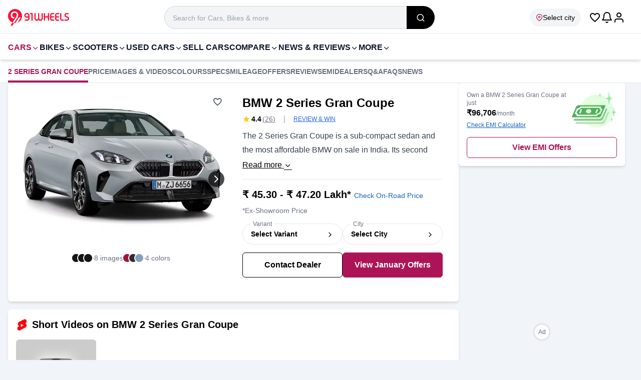

--- FILE ---
content_type: text/html; charset=utf-8
request_url: https://www.91wheels.com/cars/bmw/2-series
body_size: 64396
content:
<!DOCTYPE html><html lang="en"><head><meta charSet="utf-8"/><link rel="preload" href="https://images.91wheels.com/images/fonts/utm_v11.ttf?j2ij5v" as="font" fetchpriority="high" type="font/ttf" crossorigin=""/><title> BMW 2 Series Gran Coupe Price 2026 | Car Images, Reviews, Mileage</title><meta name="viewport" content="width=device-width, initial-scale=1, maximum-scale=5, user-scalable=1"/><meta http-equiv="X-UA-Compatible" content="IE=Edge"/><meta name="color-scheme" content="light dark"/><link rel="SHORTCUT ICON" href="https://images.91wheels.com/favicon.ico?v=4" type="image/ico"/><meta name="supported-color-schemes" content="light dark"/><meta name="theme-color" content="#AD1457"/><link rel="apple-touch-icon" href="https://images.91wheels.com/favicon-192x192.png?v=4" type="image/png" sizes="96x96"/><link rel="apple-touch-icon-precomposed" href="https://images.91wheels.com/images/apple-touch-icon-precomposed.png" type="image/png" sizes="180x180"/><meta name="title" content=" BMW 2 Series Gran Coupe Price 2026 | Car Images, Reviews, Mileage"/><meta name="description" content="BMW 2 Series Gran Coupe price starts at Rs. 45.30 Lakh, Find all the latest BMW 2 Series Gran Coupe reviews, specifications, videos, pros and cons, latest news and much more."/><meta property="og:type" content="website"/><meta property="og:title" content=" BMW 2 Series Gran Coupe Price 2026 | Car Images, Reviews, Mileage"/><meta property="og:description" content="BMW 2 Series Gran Coupe price starts at Rs. 45.30 Lakh, Find all the latest BMW 2 Series Gran Coupe reviews, specifications, videos, pros and cons, latest news and much more."/><meta property="og:image" content="https://images.91wheels.com/assets/b_images/main/models/profile/profile1752825918.jpg"/><meta property="og:url" content="https://www.91wheels.com/cars/bmw/2-series"/><meta property="og:site_name" content="91Wheels"/><meta name="twitter:card" content="summary_large_image"/><meta name="twitter:site" content="@91wheels"/><meta property="twitter:title" content=" BMW 2 Series Gran Coupe Price 2026 | Car Images, Reviews, Mileage"/><meta property="twitter:description" content="BMW 2 Series Gran Coupe price starts at Rs. 45.30 Lakh, Find all the latest BMW 2 Series Gran Coupe reviews, specifications, videos, pros and cons, latest news and much more."/><meta property="twitter:image" content="https://images.91wheels.com/assets/b_images/main/models/profile/profile1752825918.jpg"/><meta property="twitter:url" content="https://www.91wheels.com/cars/bmw/2-series"/><link rel="canonical" href="https://www.91wheels.com/cars/bmw/2-series"/><meta name="robots" content="max-snippet:-1, max-image-preview:large"/><script type="application/ld+json">{"@context":"https://schema.org/","@graph":[{"@type":"WebPage","description":"BMW 2 Series Gran Coupe price starts at Rs. 45.30 Lakh, Find all the latest BMW 2 Series Gran Coupe reviews, specifications, videos, pros and cons, latest news and much more.","name":" BMW 2 Series Gran Coupe Price 2026 | Car Images, Reviews, Mileage","inLanguage":"en"},{"@type":"Car","name":"BMW 2 Series Gran Coupe","model":"2-series","sku":"15-6419","url":"https://www.91wheels.com/cars/bmw/2-series","color":["Black Saphire Metallic","Alphine White Solid","M Portimao Blue metallic","M Brooklyn Grey metallic"],"brand":{"@type":"Brand","name":"BMW"},"description":"BMW 2 Series Gran Coupe price starts at Rs. 45.30 Lakh, Find all the latest BMW 2 Series Gran Coupe reviews, specifications, videos, pros and cons, latest news and much more.","mpn":"wheels-6419","image":{"@type":"ImageObject","url":"https://images.91wheels.com/assets/b_images/main/models/profile/profile1752825918.jpg"},"vehicleIdentificationNumber":"91W-0000000006419","itemCondition":"http://schema.org/NewCondition","manufacturer":{"@type":"Organization","name":"BMW"},"height":"1420","weight":"","width":"2081","VehicleTransmission":[{"@type":"QualitativeValue","name":"Automatic"}],"bodyType":"Sedan","review":[{"@type":"Review","datePublished":"2025-12-14T18:17:09.000Z","reviewBody":"I am very interested in this product and truly happy with it. This car is very important to me and feels like a dream come true. It meets my expectations well and gives me great satisfaction. Owning this car has been a special and fulfilling experience.","author":{"@type":"Person","name":"Ayush Dj"},"reviewRating":{"@type":"Rating","worstRating":1,"bestRating":5,"ratingValue":4.4}},{"@type":"Review","datePublished":"2023-03-07T18:30:00.000Z","reviewBody":"Most powerful car with good looks.Features are nice. Mileage is also satisfactory.","author":{"@type":"Person","name":"Julian Pratap"},"reviewRating":{"@type":"Rating","worstRating":1,"bestRating":5,"ratingValue":4.4}},{"@type":"Review","datePublished":"2022-07-12T18:30:00.000Z","reviewBody":"The taillamp design appears to be borrowed from the 8 Gran Coupe and looks quite attractive.","author":{"@type":"Person","name":"Tarun Bothra"},"reviewRating":{"@type":"Rating","worstRating":1,"bestRating":5,"ratingValue":4.4}},{"@type":"Review","datePublished":"2022-07-11T18:30:00.000Z","reviewBody":"On the pricing part I feel the price would have on a lower side with competiton","author":{"@type":"Person","name":"Vishal Fjd "},"reviewRating":{"@type":"Rating","worstRating":1,"bestRating":5,"ratingValue":4.4}}],"fuelEfficiency":"","fuelType":[{"@type":"QualitativeValue","name":"Petrol"}],"size":"4526LX2081WX1420H","numberOfAirbags":"6","numberOfDoors":4,"numberOfForwardGears":"7","vehicleModelDate":"2020-10-15T00:00:00.000Z","vehicleEngine":[{"@type":"EngineSpecification","name":"1499 cc"}],"vehicleSeatingCapacity":"5","driveWheelConfiguration":[{"@type":"DriveWheelConfigurationValue","name":"FWD"}],"aggregateRating":{"@type":"AggregateRating","ratingCount":26,"ratingValue":4.4,"worstRating":1,"bestRating":5},"offers":{"@type":"Offer","priceCurrency":"INR","Price":4530000,"availability":"http://schema.org/InStock"}},{"@type":"BreadcrumbList","itemListElement":[{"@type":"ListItem","position":1,"name":"Home","item":{"@id":"https://www.91wheels.com"}},{"@type":"ListItem","position":2,"name":"New Cars","item":{"@id":"/cars"}},{"@type":"ListItem","position":3,"name":"BMW Cars","item":{"@id":"/cars/bmw"}},{"@type":"ListItem","position":4,"name":"2 Series Gran Coupe"}]},[{"@type":"VideoObject","name":"BMW 2 Series Gran Coupe Petrol Test Drive Review || Affordable Beemer is Fun & Classy","description":"BMW is all set to launch the 2 Series Gran Coupe in the Indian market. To be sold with a petrol motor only, the most affordable Beemer in India packs in a lot. It looks better, has more features, provides a great drive and is efficient too! Watch this first drive review from Tamil Nadu - Bunny Punia took the 2 Series Gran Coupe for a drive on the beautiful East Coast Road","thumbnailUrl":"http://91w-yt.gumlet.io/vi/RLmfc6EemPU/maxresdefault.jpg","contentUrl":"https://www.youtube.com/watch?v=RLmfc6EemPU?rel=0&showinfo=0","embedUrl":"https://www.youtube.com/watch?v=RLmfc6EemPU?rel=0&showinfo=0","uploadDate":"2025-07-11T12:30:56.000Z"}]]}</script><meta name="next-head-count" content="29"/><link href="https://images.91wheels.com/" rel="preconnect" crossorigin=""/><link href="https://images.91wheels.com/" rel="dns-prefetch"/><link href="https://www.googletagmanager.com" rel="preconnect dns-prefetch" crossorigin=""/><link href="https://www.googletagservices.com" rel="preconnect dns-prefetch" crossorigin=""/><link href="https://googleads.g.doubleclick.net" rel="preconnect dns-prefetch" crossorigin="" strategy="lazyOnload" defer=""/><link href="https://securepubads.g.doubleclick.net" rel="preconnect dns-prefetch" crossorigin=""/><link href="https://adservice.google.co.in" rel=" dns-prefetch" crossorigin=""/><link href="https://tpc.googlesyndication.com" rel=" dns-prefetch" crossorigin=""/><link href="https://pagead2.googlesyndication.com" rel=" dns-prefetch" crossorigin=""/><link href="https://connect.facebook.net" rel="dns-prefetch" crossorigin=""/><link href="https://www.google.com" rel="dns-prefetch" crossorigin=""/><link href="https://91w-yt.gumlet.io/" rel="dns-prefetch"/><link href="https://91w-pdr.gumlet.io/" rel="dns-prefetch"/><link rel="preload" href="https://images.91wheels.com/images/imgBackground.png?w=360&amp;q=80" as="image" fetchpriority="high" type="image/png"/><link rel="preload" href="https://www.91wheels.com/_next/static/css/c63f91c5d7e29b39.css" as="style"/><link rel="stylesheet" href="https://www.91wheels.com/_next/static/css/c63f91c5d7e29b39.css" data-n-g=""/><noscript data-n-css=""></noscript><script defer="" nomodule="" src="https://www.91wheels.com/_next/static/chunks/polyfills-42372ed130431b0a.js"></script><script defer="" src="https://www.91wheels.com/_next/static/chunks/4172.0c92ddd3583b2f43.js"></script><script defer="" src="https://www.91wheels.com/_next/static/chunks/6942.6f4fb388e9ebf782.js"></script><script defer="" src="https://www.91wheels.com/_next/static/chunks/736-d1166193655ec0a5.js"></script><script defer="" src="https://www.91wheels.com/_next/static/chunks/7531.41a2d3439307f89d.js"></script><script defer="" src="https://www.91wheels.com/_next/static/chunks/2145.7c5e5b8c6e57ffc5.js"></script><script defer="" src="https://www.91wheels.com/_next/static/chunks/6592.c7c7d35c5d28b533.js"></script><script defer="" src="https://www.91wheels.com/_next/static/chunks/8056.c0e6e0c45905f344.js"></script><script defer="" src="https://www.91wheels.com/_next/static/chunks/7278.6225b2e7d1a078ae.js"></script><script defer="" src="https://www.91wheels.com/_next/static/chunks/5532.be2ee3541d86a775.js"></script><script defer="" src="https://www.91wheels.com/_next/static/chunks/9157.dac35a22db5add8e.js"></script><script src="https://www.91wheels.com/_next/static/chunks/webpack-2e212fc327cc3899.js" defer=""></script><script src="https://www.91wheels.com/_next/static/chunks/framework-945b357d4a851f4b.js" defer=""></script><script src="https://www.91wheels.com/_next/static/chunks/main-59278add128eee93.js" defer=""></script><script src="https://www.91wheels.com/_next/static/chunks/pages/_app-afa4228ae4a4418f.js" defer=""></script><script src="https://www.91wheels.com/_next/static/chunks/3346-9ad05dece98459fe.js" defer=""></script><script src="https://www.91wheels.com/_next/static/chunks/6261-7bbafea5b30f66cd.js" defer=""></script><script src="https://www.91wheels.com/_next/static/chunks/653-705d2b86d52da453.js" defer=""></script><script src="https://www.91wheels.com/_next/static/chunks/4862-f095e59d398e4d58.js" defer=""></script><script src="https://www.91wheels.com/_next/static/chunks/7515-4396d594fffcac37.js" defer=""></script><script src="https://www.91wheels.com/_next/static/chunks/2310-4fec39429447be0e.js" defer=""></script><script src="https://www.91wheels.com/_next/static/chunks/1319-e95f9b178eb8d40d.js" defer=""></script><script src="https://www.91wheels.com/_next/static/chunks/137-4dd7c40a7a7947d2.js" defer=""></script><script src="https://www.91wheels.com/_next/static/chunks/2736-8866d16aab717669.js" defer=""></script><script src="https://www.91wheels.com/_next/static/chunks/9037-78e28903ba781932.js" defer=""></script><script src="https://www.91wheels.com/_next/static/chunks/4447-a442e2d87a185a10.js" defer=""></script><script src="https://www.91wheels.com/_next/static/chunks/4567-d929d0f9dd51bc64.js" defer=""></script><script src="https://www.91wheels.com/_next/static/chunks/3790-e7a081b52b9773ea.js" defer=""></script><script src="https://www.91wheels.com/_next/static/chunks/8144-2d706c21f0b277ba.js" defer=""></script><script src="https://www.91wheels.com/_next/static/chunks/8732-0b2445f0382820d6.js" defer=""></script><script src="https://www.91wheels.com/_next/static/chunks/9399-a65c76bf32ac2829.js" defer=""></script><script src="https://www.91wheels.com/_next/static/chunks/7671-be2a77f177ec5389.js" defer=""></script><script src="https://www.91wheels.com/_next/static/chunks/1491-c6b2518c4a5cbf75.js" defer=""></script><script src="https://www.91wheels.com/_next/static/chunks/565-b53e7ae23df13646.js" defer=""></script><script src="https://www.91wheels.com/_next/static/chunks/9788-b35fee485d849f05.js" defer=""></script><script src="https://www.91wheels.com/_next/static/chunks/4987-6212b3be3e3c8340.js" defer=""></script><script src="https://www.91wheels.com/_next/static/chunks/5004-5aa38ab2e1de66f7.js" defer=""></script><script src="https://www.91wheels.com/_next/static/chunks/1535-29a8090272657c9e.js" defer=""></script><script src="https://www.91wheels.com/_next/static/chunks/5557-35dfba66c830b8d4.js" defer=""></script><script src="https://www.91wheels.com/_next/static/chunks/1013-056c2680e4badb0c.js" defer=""></script><script src="https://www.91wheels.com/_next/static/chunks/pages/%5Bsection%5D/%5Bmake%5D/%5Bmodel%5D-dfe5930078484f6a.js" defer=""></script><script src="https://www.91wheels.com/_next/static/8wSOo4VO_Mg7tevuLg-_r/_buildManifest.js" defer=""></script><script src="https://www.91wheels.com/_next/static/8wSOo4VO_Mg7tevuLg-_r/_ssgManifest.js" defer=""></script></head><body style="margin:0px;padding:0px;line-height:inherit"><noscript><iframe src="https://www.googletagmanager.com/ns.html?id=GTM-T4M2D9N" height="0" width="0" style="display:none;visibility:hidden"></iframe></noscript><div id="__next"><header class="bg-white border-b pt-3 pb-2 border-slate-200 transition-all lg:sticky lg:top-0 lg:z-99 "><div class="container mx-auto flex flex-wrap w-full items-center lg:justify-between  md:px-2 lg:px-4"><span class="flex items-center justify-center w-[56px] h-[46px] shrink-0 lg:hidden  "><svg width="24" height="24" fill="#000000" xmlns="http://www.w3.org/2000/svg" viewBox="0 0 24 24"><path d="M3 7h18c0.552 0 1-0.448 1-1s-0.448-1-1-1h-18c-0.552 0-1 0.448-1 1s0.448 1 1 1zM2.65 13h11.7c0.359 0 0.65-0.448 0.65-1s-0.291-1-0.65-1h-11.7c-0.359 0-0.65 0.448-0.65 1s0.291 1 0.65 1zM21 19h-18c-0.552 0-1-0.448-1-1s0.448-1 1-1h18c0.552 0 1 0.448 1 1s-0.448 1-1 1z" fill="#000000" class="h-5 w-5" fill-rule="nonzero"></path></svg></span><div class="flex items-center gap-x-2 lg:gap-x-6 "><a class="brandlogoLink flex relative" title="91Wheels - Check New Cars, New Bikes, Prices, Latest Automotive News in India" href="https://www.91wheels.com"><svg width="122" height="37" viewBox="0 0 122 37" fill="none" xmlns="http://www.w3.org/2000/svg"><path fill-rule="evenodd" clip-rule="evenodd" d="M28.0289 15.0155C28.0289 21.0163 24.2561 26.1366 18.9533 28.1334C17.6823 28.6129 16.3264 28.9122 14.911 28.9991C14.6139 29.0204 14.3169 29.0288 14.0156 29.0288C13.3832 29.0288 12.7615 28.9864 12.1546 28.9057C11.0046 28.753 9.89899 28.4622 8.85494 28.0484C3.66889 25.9923 0 20.9336 0 15.0155C0 7.27458 6.27467 1 14.0156 1C21.7544 1 28.0289 7.27458 28.0289 15.0155Z" fill="#F71439"></path><path fill-rule="evenodd" clip-rule="evenodd" d="M14.7141 29.1176L21.9787 17.742H25.5238L19.0257 28.2197L18.9907 28.2328C17.6839 28.7257 16.3136 29.0193 14.9176 29.105L14.7141 29.1176Z" fill="white"></path><path fill-rule="evenodd" clip-rule="evenodd" d="M8.8549 28.0485L5.19458 33.612L5.2095 33.6142C5.2095 33.6142 6.67236 34.5992 8.54806 34.6013C9.71207 32.7369 10.9898 30.7707 12.1546 28.9058C12.1433 28.8944 12.1583 28.9069 12.1475 28.8952C11.0143 28.7408 9.88653 28.4574 8.8549 28.0485Z" fill="#F71439"></path><path fill-rule="evenodd" clip-rule="evenodd" d="M19.7891 10.0009C19.389 9.13889 18.8502 8.40024 18.1731 7.78454C17.4959 7.16884 16.7055 6.69707 15.8027 6.36847C14.8994 6.04045 13.9351 5.87601 12.9092 5.87601C11.8827 5.87601 10.9185 6.03516 10.0157 6.35316C9.11229 6.67156 8.32242 7.13803 7.64519 7.75373C6.96797 8.36934 6.42939 9.13427 6.02916 10.047C5.62902 10.9605 5.42896 12.0124 5.42896 13.2022C5.42896 14.3926 5.63384 15.424 6.04456 16.296C6.4548 17.1684 6.98347 17.8866 7.62989 18.4508C8.2763 19.0154 8.99974 19.431 9.8001 19.6974C10.3576 19.8835 10.9098 20.0026 11.4573 20.059L13.1566 17.5033C13.0744 17.5068 12.9932 17.512 12.9091 17.512C12.2319 17.512 11.6163 17.3993 11.0622 17.1733C10.5081 16.9477 10.031 16.6346 9.63075 16.2344C9.23062 15.8342 8.92272 15.3571 8.70724 14.803C8.49187 14.2489 8.38413 13.6438 8.38413 12.9869C8.38413 12.3302 8.49187 11.7246 8.70724 11.1707C8.92272 10.6166 9.23062 10.1393 9.63075 9.73919C10.031 9.33896 10.5081 9.02634 11.0622 8.80028C11.6163 8.5747 12.2319 8.46186 12.9091 8.46186C13.5864 8.46186 14.202 8.5747 14.7561 8.80028C15.3101 9.02634 15.7874 9.33896 16.1875 9.73919C16.5877 10.1393 16.8956 10.6166 17.111 11.1707C17.3017 11.6611 17.403 12.1943 17.425 12.765C17.4278 12.8094 17.4288 12.8537 17.4305 12.8981C17.431 12.928 17.4342 12.9567 17.4342 12.9869L17.4331 12.9882C17.4337 13.0211 17.4359 13.054 17.4359 13.0868C17.4352 13.7961 17.2865 14.5052 17.0528 15.1724C16.6722 16.2588 16.0125 17.2303 15.3777 18.1824C14.9516 18.8216 14.5255 19.4609 14.0993 20.1001H14.103C14.0024 20.2475 13.9041 20.396 13.8038 20.5434C13.7493 20.6252 13.6948 20.707 13.6402 20.7887L13.0084 21.7365C12.5012 22.4579 12.0443 23.2028 11.5455 23.9307L11.5403 23.9285C11.245 24.3772 10.9474 24.8239 10.6546 25.2751C10.3257 25.7823 9.9968 26.2895 9.66579 26.7966C9.39631 27.2125 9.12683 27.6327 8.85522 28.0485C9.89917 28.4623 11.0069 28.7531 12.1549 28.9058L13.6509 26.5123L17.6594 20.1111H17.6676C17.9957 19.5985 18.8295 18.3122 19.0966 17.8197C19.363 17.3272 19.5939 16.8298 19.7891 16.3268C19.9839 15.8241 20.1325 15.2955 20.2355 14.7414C20.3379 14.1874 20.3894 13.5717 20.3894 12.8944C20.3894 11.8277 20.1892 10.8629 19.7891 10.0009Z" fill="white"></path><path fill-rule="evenodd" clip-rule="evenodd" d="M40.5228 15.8315V13.6687C40.5228 13.0698 40.3119 12.5595 39.8908 12.1384C39.4695 11.717 38.9593 11.5063 38.3602 11.5063H37.0667C36.4742 11.5063 35.9672 11.717 35.546 12.1384C35.1247 12.5595 34.9142 13.0698 34.9142 13.6687C34.9142 14.268 35.1247 14.7782 35.546 15.1993C35.9672 15.6209 36.4742 15.8315 37.0667 15.8315H40.5228ZM38.3602 9.09686C39.6242 9.09686 40.7038 9.54459 41.5992 10.4398C42.4942 11.3285 42.9421 12.4047 42.9421 13.6687V19.9491C42.9421 21.2064 42.4942 22.2829 41.5992 23.1779C40.7038 24.0732 39.6242 24.5208 38.3602 24.5208H34.4894C34.1602 24.5208 33.8772 24.4023 33.6403 24.1653C33.4097 23.9351 33.2946 23.6554 33.2946 23.326V23.3062C33.2946 22.9772 33.4097 22.694 33.6403 22.457C33.8772 22.2203 34.1602 22.1019 34.4894 22.1019H38.3602C38.9593 22.1019 39.4695 21.8944 39.8908 21.4797C40.3057 21.0583 40.5129 20.5482 40.5129 19.9491L40.5228 18.2406H37.0667C35.8093 18.2406 34.733 17.7932 33.8378 16.8977C32.9425 16.0027 32.4949 14.9263 32.4949 13.6687C32.4949 12.4047 32.9425 11.3285 33.8378 10.4398C34.733 9.54459 35.8093 9.09686 37.0667 9.09686H38.3602Z" fill="#F71439"></path><path fill-rule="evenodd" clip-rule="evenodd" d="M49.2522 23.3261C49.2522 23.6555 49.1369 23.935 48.9066 24.1654C48.6698 24.4024 48.3865 24.5209 48.0573 24.5209H48.0378C47.7084 24.5209 47.4254 24.4024 47.1885 24.1654C46.958 23.935 46.8428 23.6555 46.8428 23.3261V11.5062H45.2235C44.9008 11.5062 44.6211 11.3911 44.3842 11.1607C44.147 10.9238 44.0286 10.6408 44.0286 10.3116V10.2919C44.0286 9.96265 44.147 9.6794 44.3842 9.44272C44.6211 9.2123 44.9008 9.09695 45.2235 9.09695H48.0573C48.3865 9.09695 48.6698 9.2123 48.9066 9.44272C49.1369 9.6794 49.2522 9.96265 49.2522 10.2919V23.3261Z" fill="#F71439"></path><path fill-rule="evenodd" clip-rule="evenodd" d="M55.2679 19.7712C55.2679 20.4162 55.495 20.9659 55.9491 21.4203C56.4034 21.8744 56.953 22.1017 57.5982 22.1017C58.2433 22.1017 58.793 21.8744 59.2472 21.4203C59.7016 20.9659 59.9287 20.4162 59.9287 19.7712V10.2918C59.9287 9.96258 60.0472 9.67933 60.284 9.44265C60.5211 9.21223 60.804 9.09674 61.1334 9.09674H61.153C61.4821 9.09674 61.762 9.21223 61.9925 9.44265C62.2295 9.67933 62.348 9.96258 62.348 10.2918V19.7712C62.348 20.4162 62.5751 20.9659 63.0292 21.4203C63.4834 21.8744 64.0331 22.1017 64.6783 22.1017C65.33 22.1017 65.883 21.8744 66.3371 21.4203C66.7914 20.9659 67.0185 20.4162 67.0185 19.7712V10.2918C67.0185 9.96258 67.1371 9.67933 67.3741 9.44265C67.6042 9.21223 67.8841 9.09674 68.2132 9.09674H68.2331C68.5622 9.09674 68.8453 9.21223 69.0823 9.44265C69.3126 9.67933 69.4279 9.96258 69.4279 10.2918V19.7712C69.4279 21.0814 68.9638 22.2003 68.0355 23.1286C67.1075 24.0568 65.9881 24.5208 64.6783 24.5208C63.1114 24.5208 61.9333 24.0007 61.1432 22.9606C60.3466 24.0007 59.1649 24.5208 57.5982 24.5208C56.2882 24.5208 55.1693 24.0568 54.241 23.1286C53.3127 22.2003 52.8486 21.0814 52.8486 19.7712V10.2918C52.8486 9.96258 52.9671 9.67933 53.2042 9.44265C53.441 9.21223 53.7209 9.09674 54.0433 9.09674H54.0729C54.3956 9.09674 54.6754 9.21223 54.9124 9.44265C55.1494 9.67933 55.2679 9.96258 55.2679 10.2918V19.7712Z" fill="#F71439"></path><path fill-rule="evenodd" clip-rule="evenodd" d="M72.825 9.09686C73.1476 9.09686 73.4273 9.21236 73.6644 9.44263C73.9015 9.67945 74.02 9.9627 74.02 10.292V15.6041H79.4903V10.292C79.4903 9.9627 79.6088 9.67945 79.8457 9.44263C80.0828 9.21236 80.3625 9.09686 80.6851 9.09686H80.7147C81.0371 9.09686 81.3171 9.21236 81.5542 9.44263C81.791 9.67945 81.9095 9.9627 81.9095 10.292V23.326C81.9095 23.6616 81.791 23.9416 81.5542 24.1653C81.3171 24.4023 81.0371 24.5208 80.7147 24.5208H80.6851C80.3625 24.5208 80.0828 24.4023 79.8457 24.1653C79.6088 23.9416 79.4903 23.6616 79.4903 23.326V18.0136H74.02V23.326C74.02 23.6616 73.9015 23.9416 73.6644 24.1653C73.4273 24.4023 73.1476 24.5208 72.825 24.5208H72.7954C72.4727 24.5208 72.193 24.4023 71.956 24.1653C71.7191 23.9416 71.6006 23.6616 71.6006 23.326V10.292C71.6006 9.9627 71.7191 9.67945 71.956 9.44263C72.193 9.21236 72.4727 9.09686 72.7954 9.09686H72.825Z" fill="#F71439"></path><path fill-rule="evenodd" clip-rule="evenodd" d="M86.5013 15.6041H91.2113C91.5338 15.6041 91.8136 15.7195 92.0508 15.9497C92.2877 16.1866 92.4062 16.4699 92.4062 16.7989V16.8188C92.4062 17.148 92.2877 17.431 92.0508 17.668C91.8136 17.8984 91.5338 18.0135 91.2113 18.0135H86.5013V20.9166C86.5013 21.2458 86.6163 21.5255 86.8469 21.7559C87.0772 21.9865 87.357 22.1017 87.6861 22.1017H91.2113C91.5338 22.1017 91.8136 22.2202 92.0508 22.457C92.2877 22.694 92.4062 22.9772 92.4062 23.3061V23.326C92.4062 23.6616 92.2877 23.9415 92.0508 24.1653C91.8136 24.4023 91.5338 24.5208 91.2113 24.5208H87.6861C86.6921 24.5208 85.8428 24.1686 85.1386 23.4643C84.4339 22.7599 84.082 21.9107 84.082 20.9166V12.7009C84.082 11.7072 84.4339 10.858 85.1386 10.1534C85.8428 9.44904 86.6921 9.09686 87.6861 9.09686H91.2113C91.5338 9.09686 91.8136 9.21535 92.0508 9.45231C92.2877 9.67632 92.4062 9.95601 92.4062 10.2918V10.3115C92.4062 10.6407 92.2877 10.9237 92.0508 11.1606C91.8136 11.3976 91.5338 11.5162 91.2113 11.5162H87.6861C87.357 11.5162 87.0772 11.6314 86.8469 11.8617C86.6163 12.0921 86.5013 12.3721 86.5013 12.7009V15.6041Z" fill="#F71439"></path><path fill-rule="evenodd" clip-rule="evenodd" d="M96.4549 15.6041H101.165C101.487 15.6041 101.767 15.7195 102.004 15.9497C102.241 16.1866 102.36 16.4699 102.36 16.7989V16.8188C102.36 17.148 102.241 17.431 102.004 17.668C101.767 17.8984 101.487 18.0135 101.165 18.0135H96.4549V20.9166C96.4549 21.2458 96.5699 21.5255 96.8004 21.7559C97.0308 21.9865 97.3106 22.1017 97.6397 22.1017H101.165C101.487 22.1017 101.767 22.2202 102.004 22.457C102.241 22.694 102.36 22.9772 102.36 23.3061V23.326C102.36 23.6616 102.241 23.9415 102.004 24.1653C101.767 24.4023 101.487 24.5208 101.165 24.5208H97.6397C96.6456 24.5208 95.7964 24.1686 95.0922 23.4643C94.3875 22.7599 94.0356 21.9107 94.0356 20.9166V12.7009C94.0356 11.7072 94.3875 10.858 95.0922 10.1534C95.7964 9.44904 96.6456 9.09686 97.6397 9.09686H101.165C101.487 9.09686 101.767 9.21535 102.004 9.45231C102.241 9.67632 102.36 9.95601 102.36 10.2918V10.3115C102.36 10.6407 102.241 10.9237 102.004 11.1606C101.767 11.3976 101.487 11.5162 101.165 11.5162H97.6397C97.3106 11.5162 97.0308 11.6314 96.8004 11.8617C96.5699 12.0921 96.4549 12.3721 96.4549 12.7009V15.6041Z" fill="#F71439"></path><path fill-rule="evenodd" clip-rule="evenodd" d="M106.507 20.9166C106.507 21.2459 106.622 21.5254 106.852 21.756C107.083 21.9865 107.363 22.1017 107.692 22.1017H110.565C110.894 22.1017 111.178 22.2202 111.415 22.4569C111.652 22.6939 111.77 22.9773 111.77 23.3061V23.326C111.77 23.6615 111.652 23.9415 111.415 24.1652C111.178 24.4023 110.894 24.5208 110.565 24.5208H107.692C106.698 24.5208 105.849 24.1686 105.144 23.4643C104.44 22.7598 104.088 21.9106 104.088 20.9166V10.2918C104.088 9.96258 104.206 9.67933 104.443 9.44265C104.68 9.21223 104.96 9.09674 105.282 9.09674H105.312C105.635 9.09674 105.914 9.21223 106.151 9.44265C106.388 9.67933 106.507 9.96258 106.507 10.2918V20.9166Z" fill="#F71439"></path><path fill-rule="evenodd" clip-rule="evenodd" d="M117.102 11.4867C116.536 11.4867 116.055 11.6841 115.661 12.0792C115.266 12.474 115.068 12.9548 115.068 13.5207C115.068 14.1921 115.374 14.7024 115.986 15.0513C116.256 15.2027 117.05 15.4693 118.366 15.8511C119.492 16.1867 120.315 16.5919 120.835 17.0655C121.611 17.7703 122 18.7609 122 20.0379C122 21.2755 121.559 22.3322 120.677 23.2076C119.801 24.0832 118.748 24.5209 117.517 24.5209H113.755C113.432 24.5209 113.152 24.4024 112.916 24.1654C112.679 23.9284 112.56 23.6488 112.56 23.3261V23.2668C112.56 22.9444 112.679 22.6644 112.916 22.4275C113.152 22.1908 113.432 22.0722 113.755 22.0722H117.616C118.175 22.0722 118.656 21.8745 119.057 21.4796C119.452 21.0846 119.65 20.6041 119.65 20.0379C119.65 19.3796 119.344 18.8661 118.732 18.4976C118.442 18.3265 117.645 18.0369 116.342 17.6285C115.216 17.2599 114.397 16.8418 113.883 16.3744C113.106 15.6768 112.718 14.7253 112.718 13.5207C112.718 12.2833 113.156 11.2266 114.031 10.3511C114.907 9.47559 115.963 9.03769 117.201 9.03769H119.857C120.186 9.03769 120.47 9.15617 120.707 9.39314C120.937 9.62384 121.052 9.90339 121.052 10.2326V10.2919C121.052 10.6144 120.937 10.8941 120.707 11.1311C120.47 11.3681 120.186 11.4867 119.857 11.4867H117.102Z" fill="#F71439"></path></svg></a></div><div class="flex items-center justify-center gap-x-4  pr-4 ml-auto lg:ml-0  lg:place-items-end lg:order-5"><i class="text-2xl ic_favorite_outline text-black cursor-pointer"></i><span class="cursor-pointer relative"><svg width="24" height="24" viewBox="0 0 24 24" xmlns="http://www.w3.org/2000/svg" fill="#000" class="bell"><path d="M17 8C17 12.011 17.947 14.52 18.851 16H5.14905C6.05305 14.52 7.00005 12.011 7.00005 8C7.00005 6.619 7.55905 5.37 8.46405 4.464C9.36905 3.558 10.619 3 12 3C13.381 3 14.63 3.559 15.536 4.464C16.442 5.369 17 6.619 17 8ZM19 8C19 6.067 18.215 4.316 16.95 3.05C15.685 1.784 13.933 1 12 1C10.067 1 8.31605 1.785 7.05005 3.05C5.78405 4.315 5.00005 6.067 5.00005 8C5.00005 14.127 2.60705 16.047 2.43705 16.174C1.98405 16.482 1.86405 17.098 2.16805 17.555C2.36005 17.842 2.67405 17.998 3.00005 18H21C21.552 18 22 17.552 22 17C22 16.661 21.832 16.362 21.571 16.179C21.395 16.049 19 14.129 19 8ZM12.865 20.498C12.726 20.737 12.506 20.897 12.257 20.963C12.008 21.029 11.737 21 11.498 20.862C11.336 20.768 11.215 20.64 11.139 20.505C10.865 20.025 10.255 19.858 9.77505 20.132C9.29505 20.406 9.12805 21.016 9.40205 21.496C9.65205 21.935 10.025 22.319 10.495 22.592C11.211 23.008 12.03 23.093 12.771 22.896C13.512 22.699 14.18 22.218 14.595 21.502C14.872 21.024 14.709 20.412 14.232 20.135C13.755 19.858 13.142 20.021 12.865 20.498Z" class="bell__Vector"></path></svg></span><div class="relative flex items-center justify-center cursor-pointer"><svg version="1.1" xmlns="http://www.w3.org/2000/svg" fill="#000" width="24" height="24" viewBox="0 0 24 24" class=""><title>user</title><path d="M21 21v-2c0-1.38-0.561-2.632-1.464-3.536s-2.156-1.464-3.536-1.464h-8c-1.38 0-2.632 0.561-3.536 1.464s-1.464 2.156-1.464 3.536v2c0 0.552 0.448 1 1 1s1-0.448 1-1v-2c0-0.829 0.335-1.577 0.879-2.121s1.292-0.879 2.121-0.879h8c0.829 0 1.577 0.335 2.121 0.879s0.879 1.292 0.879 2.121v2c0 0.552 0.448 1 1 1s1-0.448 1-1zM17 7c0-1.38-0.561-2.632-1.464-3.536s-2.156-1.464-3.536-1.464-2.632 0.561-3.536 1.464-1.464 2.156-1.464 3.536 0.561 2.632 1.464 3.536 2.156 1.464 3.536 1.464 2.632-0.561 3.536-1.464 1.464-2.156 1.464-3.536zM15 7c0 0.829-0.335 1.577-0.879 2.121s-1.292 0.879-2.121 0.879-1.577-0.335-2.121-0.879-0.879-1.292-0.879-2.121 0.335-1.577 0.879-2.121 1.292-0.879 2.121-0.879 1.577 0.335 2.121 0.879 0.879 1.292 0.879 2.121z"></path></svg></div></div><div class="relative px-4 pr-1 lg:px-0  w-[calc(100%-122px)] col-start-1 col-end-4 bg-white lg:w-full lg:max-w-[540px] lg:order-2 lg:mx-auto " id="search_list"><div class="relative w-full rounded-none group"><i class=" absolute top-[6px] left-3 z-1 w-4 h-4 opacity-40 lg:hidden"><svg fill="none" xmlns="http://www.w3.org/2000/svg" viewBox="0 0 24 24" id="ic_search_global_icon"><path d="M16.041 15.856C16.007 15.882 15.974 15.911 15.942 15.943C15.91 15.975 15.882 16.007 15.855 16.042C14.597 17.255 12.886 18 11 18C9.067 18 7.318 17.218 6.05 15.95C4.782 14.682 4 12.933 4 11C4 9.067 4.782 7.318 6.05 6.05C7.318 4.782 9.067 4 11 4C12.933 4 14.682 4.782 15.95 6.05C17.218 7.318 18 9.067 18 11C18 12.886 17.255 14.597 16.041 15.856ZM21.707 20.293L18.032 16.618C19.263 15.078 20 13.125 20 11C20 8.515 18.992 6.264 17.364 4.636C15.736 3.008 13.485 2 11 2C8.515 2 6.264 3.008 4.636 4.636C3.008 6.264 2 8.515 2 11C2 13.485 3.008 15.736 4.636 17.364C6.264 18.992 8.515 20 11 20C13.125 20 15.078 19.263 16.618 18.032L20.293 21.707C20.684 22.098 21.317 22.098 21.707 21.707C22.097 21.316 22.098 20.683 21.707 20.293Z" fill="currentColor" class="h-5 w-5" fill-rule="nonzero"></path></svg></i><form class="group:w-full"><input id="global_search_desktop" type="search" autoComplete="off" class="p-2 bg-gray-100 border border-gray-300 rounded-full h-[38px] lg:h-[46px] lg:text-lg pr-4 pl-9 lg:pl-4 relative w-full outline-none placeholder:text-sm focus:bg-white focus:ring-1 focus:ring-blue-600 focus:rounded-lg peer " placeholder="Search for Cars, Bikes &amp; more" value=""/><button class="absolute right-0 top-0 bg-gray-300 w-[56px] h-full text-white hidden lg:flex lg:items-center lg:justify-center lg:bg-black lg:rounded-r-full lg:text-lg  peer-focus:rounded-r-lg cursor-pointer appearance-none " name="search_global" aria-label="search_global" title="search_global"><i class="ic_search_2" width="24" height="24"></i></button></form></div></div><span class="inline-flex text-sm py-2   items-center gap-x-1 rounded-full whitespace-nowrap cursor-pointer shrink-0 w-[110px] lg:w-auto  overflow-hidden lg:order-3 lg:mr-4 mr-3 pr-1 px-3 bg-gray-100 lg:pr-3 "><i class="ic_map_pin text-primary" width="14" height="14"></i><span class=" truncate">Select city</span></span></div></header><div class="bg-white min-h-0 lg:min-h-[54px]"></div><main class="mainContainer  min-h-screen lg:min-h-[1200px]" style="display:block;min-height:100vh"><nav class="relative bg-white z-20 border-b lg:mb-0 lg:top-0 group/nav transition-[background] will-change-auto  s" id="ModelNavBar"><div class="container mx-auto md:px-2 lg:px-4"><ul class="slider w-full gap-x-6 p-0 m-0 noslidebar" id="ModelsubNavBar"><li class="first:ml-4 last:mr-4 lg:first:ml-0"><a class="relative inline-block pt-3 px-0 pb-2 text-sm cursor-pointer text-nowrap whitespace-nowrap text-gray-500 uppercase font-semibold border-b-4 border-b-transparent hover:text-primary group-[.sticky]/nav:text-white/70  text-primary !border-b-primary group-[.sticky]/nav:!text-white before:contents-[&#x27;&#x27;] before:w-0 before:h-0 before:border-4 before:border-t-primary before:border-b-transparent before:border-x-transparent before:absolute before:left-1/2 before:top-full " title="2 Series Gran Coupe detail" href="/cars/bmw/2-series">2 Series Gran Coupe</a></li><li class="first:ml-4 last:mr-4 lg:first:ml-0"><a class="relative inline-block pt-3 px-0 pb-2 text-sm cursor-pointer text-nowrap whitespace-nowrap text-gray-500 uppercase font-semibold border-b-4 border-b-transparent hover:text-primary group-[.sticky]/nav:text-white/70   " title="2 Series Gran Coupe price" href="/cars/bmw/2-series/price-in-new-delhi">Price</a></li><li class="first:ml-4 last:mr-4 lg:first:ml-0"><a class="relative inline-block pt-3 px-0 pb-2 text-sm cursor-pointer text-nowrap whitespace-nowrap text-gray-500 uppercase font-semibold border-b-4 border-b-transparent hover:text-primary group-[.sticky]/nav:text-white/70   " title="2 Series Gran Coupe images" href="/cars/bmw/2-series/images">Images &amp; Videos</a></li><li class="first:ml-4 last:mr-4 lg:first:ml-0"><a class="relative inline-block pt-3 px-0 pb-2 text-sm cursor-pointer text-nowrap whitespace-nowrap text-gray-500 uppercase font-semibold border-b-4 border-b-transparent hover:text-primary group-[.sticky]/nav:text-white/70   " title="2 Series Gran Coupe colours" href="/cars/bmw/2-series/colours">Colours</a></li><li class="first:ml-4 last:mr-4 lg:first:ml-0"><a class="relative inline-block pt-3 px-0 pb-2 text-sm cursor-pointer text-nowrap whitespace-nowrap text-gray-500 uppercase font-semibold border-b-4 border-b-transparent hover:text-primary group-[.sticky]/nav:text-white/70   " title="2 Series Gran Coupe features and specifications" href="/cars/bmw/2-series/specifications">Specs</a></li><li class="first:ml-4 last:mr-4 lg:first:ml-0"><a class="relative inline-block pt-3 px-0 pb-2 text-sm cursor-pointer text-nowrap whitespace-nowrap text-gray-500 uppercase font-semibold border-b-4 border-b-transparent hover:text-primary group-[.sticky]/nav:text-white/70   " title="2 Series Gran Coupe mileage" href="/cars/bmw/2-series/mileage">Mileage</a></li><li class="first:ml-4 last:mr-4 lg:first:ml-0"><a class="relative inline-block pt-3 px-0 pb-2 text-sm cursor-pointer text-nowrap whitespace-nowrap text-gray-500 uppercase font-semibold border-b-4 border-b-transparent hover:text-primary group-[.sticky]/nav:text-white/70   " title="2 Series Gran Coupe offers" href="/cars/bmw/2-series/offers">Offers</a></li><li class="first:ml-4 last:mr-4 lg:first:ml-0"><a class="relative inline-block pt-3 px-0 pb-2 text-sm cursor-pointer text-nowrap whitespace-nowrap text-gray-500 uppercase font-semibold border-b-4 border-b-transparent hover:text-primary group-[.sticky]/nav:text-white/70   " title="2 Series Gran Coupe reviews" href="/cars/bmw/2-series/reviews">Reviews</a></li><li class="first:ml-4 last:mr-4 lg:first:ml-0"><a class="relative inline-block pt-3 px-0 pb-2 text-sm cursor-pointer text-nowrap whitespace-nowrap text-gray-500 uppercase font-semibold border-b-4 border-b-transparent hover:text-primary group-[.sticky]/nav:text-white/70   " title="2 Series Gran Coupe EMI" href="/cars/emi-calculator/bmw/2-series">EMI</a></li><li class="first:ml-4 last:mr-4 lg:first:ml-0"><a class="inline-block pt-3 px-0 pb-2 text-sm cursor-pointer text-nowrap whitespace-nowrap text-gray-500 uppercase font-semibold border-b-2 border-b-transparent hover:text-primary group-[.sticky]/nav:text-white/70   " title="2 Series Gran Coupe dealers">Dealers</a></li><li class="first:ml-4 last:mr-4 lg:first:ml-0"><a class="inline-block pt-3 px-0 pb-2 text-sm cursor-pointer text-nowrap whitespace-nowrap text-gray-500 uppercase font-semibold border-b-2 border-b-transparent hover:text-primary group-[.sticky]/nav:text-white/70   " title="2 Series Gran Coupe Questions and Answers">Q&amp;A</a></li><li class="first:ml-4 last:mr-4 lg:first:ml-0"><a class="inline-block pt-3 px-0 pb-2 text-sm cursor-pointer text-nowrap whitespace-nowrap text-gray-500 uppercase font-semibold border-b-2 border-b-transparent hover:text-primary group-[.sticky]/nav:text-white/70   " title="2 Series Gran Coupe Faqs">FAQS</a></li><li class="first:ml-4 last:mr-4 lg:first:ml-0"><a class="inline-block pt-3 px-0 pb-2 text-sm cursor-pointer text-nowrap whitespace-nowrap text-gray-500 uppercase font-semibold border-b-2 border-b-transparent hover:text-primary group-[.sticky]/nav:text-white/70   " title="2 Series Gran Coupe News">news</a></li></ul></div></nav><div class="container mx-auto md:px-2 lg:px-4"><div class="gap-x-4 flex relative flex-col lg:flex-row "><div class="relative w-full lg:w-[calc(100%-326px)] xl:w-[calc(100%-348px)]"><div class="relative bg-white pb-4 w-full flex flex-col border-b-8 border-b-slate-200 lg:flex-row lg:shadow-md lg:border-none lg:rounded-md lg:p-4 lg:mb-4 lg:max-w-full lg:items-start "><div class="relative lg:w-[420px] lg:items-start"><div class="absolute top-1/2 left-1 transform -translate-y-1/2 z-1"><button class="bg-black/70 rounded-full w-8 h-8 text-white flex-center disabled:opacity-0 disabled:cursor-not-allowed disabled:select-none active:rotate-6 active:scale-95 active:brightness-110 transition-transform" disabled="" aria-label="prev"><i class="ic_chevron_left text-2xl" width="24" height="24"></i></button></div><div class="absolute top-1/2 right-1 transform -translate-y-1/2 z-1"><button class="bg-black/70 rounded-full w-8 h-8 text-white flex-center disabled:opacity-0 disabled:cursor-not-allowed disabled:select-none active:rotate-6 active:scale-95 active:rotate-6 active:scale-95 active:brightness-110 transition-transform" aria-label="next"><i class="ic_chevron_right text-2xl" width="24" height="24"></i></button></div><div class="mb-2 rounded-md"><div style="overflow-x:hidden"><div style="-webkit-flex-direction:row;flex-direction:row;-webkit-transition:all 0s ease 0s;transition:all 0s ease 0s;-webkit-transform:translate(0%, 0);transform:translate(0%, 0);direction:ltr;display:flex;will-change:transform" class="react-swipeable-view-container"><div style="width:100%;-webkit-flex-shrink:0;flex-shrink:0;overflow:auto" aria-hidden="false" data-swipeable="true"><div class="cursor-pointer overflow-hidden rounded-none lg:rounded-md relative"><div><img src="https://images.91wheels.com/assets/b_images/main/models/profile/profile1752825918.jpg?w=840&amp;q=50" alt="BMW 2 Series Gran Coupe Profile Image" title="BMW 2 Series Gran Coupe Profile Image" width="420" height="280" class="outline-none w-full fade-in loaded"/></div></div></div><div style="width:100%;-webkit-flex-shrink:0;flex-shrink:0;overflow:auto" aria-hidden="true" data-swipeable="true"><div class="cursor-pointer overflow-hidden rounded-none lg:rounded-md relative"><div><img src="https://images.91wheels.com/images/imgBackground.png?w=360&amp;q=80" data-src="https://images.91wheels.com/assets/c_images/gallery/bmw/2-series/bmw-2-series-0-1752825783.jpg?w=840&amp;q=50" alt="BMW 2 Series Gran Coupe Right Front Three Quarter" title="BMW 2 Series Gran Coupe Right Front Three Quarter" width="420" height="280" class="outline-none w-full fade-in " loading="lazy"/></div></div></div><div style="width:100%;-webkit-flex-shrink:0;flex-shrink:0;overflow:auto" aria-hidden="true" data-swipeable="true"><div class="cursor-pointer overflow-hidden rounded-none lg:rounded-md relative"><div><img src="https://images.91wheels.com/images/imgBackground.png?w=360&amp;q=80" data-src="https://images.91wheels.com/assets/c_images/gallery/bmw/2-series/bmw-2-series-1-1752825784.jpg?w=840&amp;q=50" alt="BMW 2 Series Gran Coupe Right Side View" title="BMW 2 Series Gran Coupe Right Side View" width="420" height="280" class="outline-none w-full fade-in " loading="lazy"/></div></div></div><div style="width:100%;-webkit-flex-shrink:0;flex-shrink:0;overflow:auto" aria-hidden="true" data-swipeable="true"><div class="cursor-pointer overflow-hidden rounded-none lg:rounded-md relative"><div><img alt="BMW 2 Series Gran Coupe Petrol Test Drive Review || Affordable Beemer is Fun &amp; Classy" title="BMW 2 Series Gran Coupe Petrol Test Drive Review || Affordable Beemer is Fun &amp; Classy" loading="lazy" width="480" height="320" decoding="async" data-nimg="1" class="rounded-md bg-white border border-gray-300 cursor-pointer border-transparent aspect-[3/2]" style="color:transparent" src="https://91w-yt.gumlet.io/vi/RLmfc6EemPU/0.jpg?w=undefined&amp;q=80"/><span class="absolute left-1/2 top-1/2 translate-x-[-50%] translate-y-[-50%] rounded-lg before:absolute before:left-1/2 before:top-1/2 before:translate-x-[-50%] before:translate-y-[-50%] before:-z-1 before:bg-white before:content-[&#x27;&#x27;] before:w-4 before:h-4"><i class="ic_youtube1 youtubeIcon text-red-600 text-5xl"></i></span></div></div></div><div style="width:100%;-webkit-flex-shrink:0;flex-shrink:0;overflow:auto" aria-hidden="true" data-swipeable="true"><div class="cursor-pointer overflow-hidden rounded-none lg:rounded-md relative"><div><img src="https://images.91wheels.com/images/imgBackground.png?w=360&amp;q=80" data-src="https://images.91wheels.com/assets/c_images/gallery/bmw/2-series/bmw-2-series-2-1752825784.jpg?w=840&amp;q=50" alt="BMW 2 Series Gran Coupe Right Rear Three Quarter" title="BMW 2 Series Gran Coupe Right Rear Three Quarter" width="420" height="280" class="outline-none w-full fade-in " loading="lazy"/></div></div></div><div style="width:100%;-webkit-flex-shrink:0;flex-shrink:0;overflow:auto" aria-hidden="true" data-swipeable="true"><div class="cursor-pointer overflow-hidden rounded-none lg:rounded-md relative"><div><img src="https://images.91wheels.com/images/imgBackground.png?w=360&amp;q=80" data-src="https://images.91wheels.com/assets/c_images/gallery/bmw/2-series/bmw-2-series-3-1752825785.jpg?w=840&amp;q=50" alt="BMW 2 Series Gran Coupe Rear View" title="BMW 2 Series Gran Coupe Rear View" width="420" height="280" class="outline-none w-full fade-in " loading="lazy"/></div></div></div><div style="width:100%;-webkit-flex-shrink:0;flex-shrink:0;overflow:auto" aria-hidden="true" data-swipeable="true"><div class="cursor-pointer overflow-hidden rounded-none lg:rounded-md relative"><div><img src="https://images.91wheels.com/images/imgBackground.png?w=360&amp;q=80" data-src="https://images.91wheels.com/assets/c_images/gallery/bmw/2-series/bmw-2-series-4-1752825785.jpg?w=840&amp;q=50" alt="BMW 2 Series Gran Coupe Left Rear Three Quarter" title="BMW 2 Series Gran Coupe Left Rear Three Quarter" width="420" height="280" class="outline-none w-full fade-in " loading="lazy"/></div></div></div><div style="width:100%;-webkit-flex-shrink:0;flex-shrink:0;overflow:auto" aria-hidden="true" data-swipeable="true"><div class="cursor-pointer overflow-hidden rounded-none lg:rounded-md relative"><img alt="image" loading="lazy" width="420" height="280" decoding="async" data-nimg="1" class="outline-none" style="color:transparent" src="https://images.91wheels.com/assets/c_images/gallery/bmw/2-series/bmw-2-series-4-1752825785.jpg?width=420&amp;q=80"/><div class="absolute w-full h-full z-10 bg-black/85 top-0 left-0 text-white flex-center"><span class=" inline-block py-2 px-4 text-lg bg-white/10 rounded-md cursor-pointer">+3 images</span></div></div></div></div></div></div><div class="flex items-center pb-2 pl-4 pr-4 lg:justify-center gap-x-4 justify-between"><div class="flex gap-4"><div class="flex items-center gap-x-2 cursor-pointer"><div class="flex"><span class="w-4 h-4 rounded-full bg-gray-300 ring-2 ring-white overflow-hidden bg-no-repeat bg-cover -mr-1 relative after:contents-[&#x27;&#x27;]  after:bg-black/55  after:w-4 after:h-4 after:absolute" style="background-color:#2c2c2c"></span><span class="w-4 h-4 rounded-full bg-gray-300 ring-2 ring-white overflow-hidden bg-no-repeat bg-cover -mr-1 relative after:contents-[&#x27;&#x27;]  after:bg-black/55  after:w-4 after:h-4 after:absolute" style="background-color:#2c2c2c"></span><span class="w-4 h-4 rounded-full bg-gray-300 ring-2 ring-white overflow-hidden bg-no-repeat bg-cover -mr-1 relative after:contents-[&#x27;&#x27;] after:bg-black/55  after:w-4 after:h-4 after:absolute" style="background-color:#2c2c2c"></span></div><span class="text-sm text-gray-500">+<!-- -->8<!-- --> <!-- -->images</span></div><div class="flex items-center gap-x-2 cursor-pointer"><div class="flex"><span class="w-4 h-4 rounded-full bg-gray-300 ring-2 ring-white overflow-hidden bg-no-repeat bg-cover -mr-1 relative after:contents-[&#x27;&#x27;]  after:w-4 after:h-4 after:absolute" style="background-color:#a61336"></span><span class="w-4 h-4 rounded-full bg-gray-300 ring-2 ring-white overflow-hidden bg-no-repeat bg-cover -mr-1 relative after:contents-[&#x27;&#x27;]  after:w-4 after:h-4 after:absolute" style="background-color:#2c2c2c"></span><span class="w-4 h-4 rounded-full bg-gray-300 ring-2 ring-white overflow-hidden bg-no-repeat bg-cover -mr-1 relative after:contents-[&#x27;&#x27;]  after:w-4 after:h-4 after:absolute" style="background-color:#83a0bb"></span></div><span class="text-sm text-gray-500">+<!-- -->4<!-- --> <!-- -->colors</span></div></div></div><span class="absolute top-2 right-2 z-1 cursor-pointer"><i class="text-xl ic_favorite_outline text-gray-600"></i></span></div><div class=" rounded-t-xl py-2 px-4 lg:pl-8 lg:flex-col lg:w-[calc(100%-420px)] lg:shadow-none"><div class="relative flex flex-col pb-4 "><section class="relative bg-white p-4 flex flex-col border-b-8 border-slate-200 lg:border-none lg:mb-4 lg:rounded-md  lg:shadow-md     !shadow-none !border-none !p-0 !m-0 !border-none has-[p]:!text-sm   " id=""><h1 class="text-2xl font-semibold text-black mb-4  !mb-1 ">BMW 2 Series Gran Coupe<!-- -->                </h1><div class="flex mb-2 items-center false"><div class=" flex justify-start items-center flex-nowrap whitespace-nowrap"><i class="ic_star1 text-yellow-400" style="margin-right:0.25rem;width:14px;height:14px" width="18" height="18"></i><div class="text-sm inline-flex gpa-8"><span class="font-semibold text-black">4.4</span><a class="underline !text-gray-500 ml-[2px]"> (<!-- -->26<!-- -->)</a></div></div><span class="text-gray-400 ml-4"> | </span><span class=" inline-flex text-xs ml-4 rounded-sm text-blue-600 underline uppercase cursor-pointer">Review &amp; Win</span></div><div class="mb-2 relative has-[p]:mb-4 has-[h2]:mb-2 paragraph max-h-[78px] lg:max-h-[52px] overflow-hidden  group group-has-[p]:!text-xs has-[p]:!text-sm"><div><p>The 2 Series Gran Coupe is a sub-compact sedan and the most affordable BMW on sale in India. Its second generation has been launched, and there are 2 variants on offer, with only a petrol powertrain.</p></div><div></div></div><span class="underline cursor-pointer">Read more<!-- --> <i class="ic_chevron_down " width="14" height="14"></i></span></section><div class="leading-4 !text-xl mb-2 font-semibold pt-4 mt-4 border-t">₹ 45.30 - ₹ 47.20 Lakh<!-- -->* <span class="text-sm font-normal cursor-pointer text-link atf_js_url leading-4">Check On-Road Price</span></div><span class="text-gray-500 text-sm">*Ex-Showroom Price</span></div><div class="relative flex first:pl-2 last:pr-2 gap-x-4 lg:mb-4 "><div class="flex flex-col w-full max-w-[50%] cursor-pointer "><div class="border rounded-full relative py-2 px-4"><span class="text-gray-500 text-xs absolute z-[1] bg-white -top-2 left-4 px-1">Variant</span><div class="flex items-center justify-between"><span class="text-sm font-semibold truncate"> <!-- -->Select Variant<!-- --> </span><span><i class="ic_chevron_right" width="16" height="16"></i></span></div></div></div> <div class="flex flex-col halflayout max-w-[50%] cursor-pointer w-full"> <!-- --> <div class="border rounded-full relative py-2 px-4"> <span class="text-gray-500 text-xs absolute z-[1] bg-white -top-2 left-4 px-1"> <!-- -->City</span><div class="flex items-center  justify-between "> <span class="text-sm truncate max-w-full font-semibold"> <!-- -->Select City</span><span><i class="ic_chevron_right" width="16" height="16"></i></span></div></div></div></div><div></div><div><div class="flex-center w-full text-center btnss gap-4 "><span variant="primary-outline flex1" class="block w-full rounded-md font-semibold bg-white text-center border border-black cursor-pointer py-3 px-4 whitespace-nowrap max-w-full truncate text-black hover:text-white hover:bg-primary ">Contact Dealer</span><button id="main_cta_button" class="block w-full rounded-md font-semibold bg-primary text-center border border-primary cursor-pointer py-3 px-4 whitespace-nowrap max-w-full truncate text-white hover:text-white hover:bg-primary ctaCustomBtn  ">View January Offers</button></div><span class="text-xs text-gray-400 invisible" aria-hidden="true"> </span></div><div class=""></div></div></div><div class=" relative bg-white p-4 border-slate-200 flex flex-col border-b-8  lg:border-none lg:mb-4 lg:rounded-md lg:shadow-md "><h2 class=" text-xl font-semibold mb-4 flex flex-wrap  "><img alt="image" loading="lazy" width="24" height="24" decoding="async" data-nimg="1" class="mr-2" style="color:transparent" src="https://images.91wheels.com/images/shortsyoutubelogo.png?w=48&amp;q=50"/>Short Videos on <!-- -->BMW 2 Series Gran Coupe</h2><ul class="slider gap-x-2 pl-4 pr-4"><li class="cursor-pointer relative shrink-0 w-[160px] rounded-md overflow-hidden before:content-[&#x27;&#x27;] before:absolute before:left-0 before:bottom-0 before:w-full before:h-[70px] before:to-black/0 before:from-black/70 before:bg-gradient-to-t before:z-0"><img alt="YouTube Short 1" title="YouTube Short 1" loading="lazy" width="160" height="90" decoding="async" data-nimg="1" class="" style="color:transparent" src="https://91w-yt.gumlet.io/vi/wwLKLJmsMHw/oardefault.jpg?w=320&amp;q=50"/><span class=" w-11 h-11 absolute left-1/2 top-1/2 -translate-x-1/2 -translate-y-1/2"><img alt="image" loading="lazy" width="44" height="44" decoding="async" data-nimg="1" class="" style="color:transparent" src="https://images.91wheels.com/images/play.svg?w=88&amp;q=50"/></span><p class=" absolute p-2 bottom-1 text-white text-sm text line-clamp-3">2025 BMW 2 Series Gran Coupe is here</p></li></ul></div> <section class="relative bg-white p-4 flex flex-col border-b-8 border-slate-200 lg:border-none lg:mb-4 lg:rounded-md  lg:shadow-md          " id=""><h2 class=" text-xl font-semibold mb-4  ">2 Series Gran Coupe Key Highlights</h2><table class="mb-4 border-none"><tbody class="grid grid-cols-2 lg:grid-cols-4 gap-4"><tr class="flex flex-col"><td class="gap-x-2 flex items-center "><span class="text-gray-500"><i class="ic_body_type text-2xl" width="24" height="24"></i></span><span class="text-gray-500 text-xs ">Body Type</span></td><td class="pl-8 text-sm lg:text-base font-semibold"><span>Sedan</span></td></tr><tr class="flex flex-col"><td class="gap-x-2 flex items-center "><span class="text-gray-500"><i class="ic_seating_capacity text-2xl" width="24" height="24"></i></span><span class="text-gray-500 text-xs ">Number of Seats</span></td><td class="pl-8 text-sm lg:text-base font-semibold"><span>5 Seater </span></td></tr><tr class="flex flex-col"><td class="gap-x-2 flex items-center "><span class="text-gray-500"><i class="ic_fuel_type text-2xl" width="24" height="24"></i></span><span class="text-gray-500 text-xs ">Fuel Type</span></td><td class="pl-8 text-sm lg:text-base font-semibold"><span>Petrol</span></td></tr><tr class="flex flex-col"><td class="gap-x-2 flex items-center "><span class="text-gray-500"><i class="ic_transmission_type text-2xl" width="24" height="24"></i></span><span class="text-gray-500 text-xs ">Transmission Type</span></td><td class="pl-8 text-sm lg:text-base font-semibold"><span>Automatic</span></td></tr><tr class="flex flex-col"><td class="gap-x-2 flex items-center "><span class="text-gray-500"><i class="ic_displacement text-2xl" width="24" height="24"></i></span><span class="text-gray-500 text-xs ">Engine Displacement</span></td><td class="pl-8 text-sm lg:text-base font-semibold"><span>1499 cc</span></td></tr></tbody></table><a class="flex gap-x-1" title="2 Series Gran Coupe Specs" href="https://www.91wheels.com/cars/bmw/2-series/specifications"><span class=" truncate">2 Series Gran Coupe Specs</span> <span><i class="ic_chevron_right link-color" width="16" height="16"></i></span> </a></section><section data-hydration-on-demand="true"><section class="relative bg-white p-4 flex flex-col border-b-8 border-slate-200 lg:border-none lg:mb-4 lg:rounded-md  lg:shadow-md          " id="ModelKeyFeatures"><h2 class=" text-xl font-semibold mb-4  ">Key Features of BMW 2 Series Gran Coupe</h2><ul class="slider gap-x-2"><li class="w-[150px] snap-center flex-shrink-0 flex flex-col relative cursor-pointer first:ml-4 last:mr-4"><div class=" "><img src="https://images.91wheels.com/images/imgBackground.png?w=360&amp;q=80" data-src="https://images.91wheels.com/assets/uploads/rivals/IconicGlowKidneyGrille1752823423.jpg?w=300&amp;q=50" alt="2 Series Gran Coupe Iconic Glow Kidney Grille" title="2 Series Gran Coupe Iconic Glow Kidney Grille" width="150" height="100" class="overflow-hidden rounded-md fade-in " loading="lazy"/></div><div class="wrap-normal text-sm">Iconic Glow Kidney Grille</div><p class="hidden wrap-normal text-gray-500 text-medium">The iconic BMW kidney grille now features standard illumination, enhancing the sedan’s luxurious appeal at night. It’s fast becoming a signature design element across BMW’s latest lineup and stands out as a segment-first feature.</p></li><li class="w-[150px] snap-center flex-shrink-0 flex flex-col relative cursor-pointer first:ml-4 last:mr-4"><div class=" "><img src="https://images.91wheels.com/images/imgBackground.png?w=360&amp;q=80" data-src="https://images.91wheels.com/assets/uploads/rivals/AdaptiveLEDHeadlights1752823998.jpg?w=300&amp;q=50" alt="2 Series Gran Coupe Adaptive LED Headlights" title="2 Series Gran Coupe Adaptive LED Headlights" width="150" height="100" class="overflow-hidden rounded-md fade-in " loading="lazy"/></div><div class="wrap-normal text-sm">Adaptive LED Headlights</div><p class="hidden wrap-normal text-gray-500 text-medium">BMW Adaptive LED Headlights intelligently adjust the light distribution based on speed, steering angle, and road conditions. They enhance visibility by actively bending the beam around corners and reducing glare for oncoming traffic.</p></li><li class="w-[150px] snap-center flex-shrink-0 flex flex-col relative cursor-pointer first:ml-4 last:mr-4"><div class=" "><img src="https://images.91wheels.com/images/imgBackground.png?w=360&amp;q=80" data-src="https://images.91wheels.com/assets/uploads/rivals/18InchMLightAlloyWheels1752823999.jpg?w=300&amp;q=50" alt="2 Series Gran Coupe 18 Inch M Light Alloy Wheels" title="2 Series Gran Coupe 18 Inch M Light Alloy Wheels" width="150" height="100" class="overflow-hidden rounded-md fade-in " loading="lazy"/></div><div class="wrap-normal text-sm">18 Inch M Light Alloy Wheels</div><p class="hidden wrap-normal text-gray-500 text-medium">The new BMW 2 Series Gran Coupe features stylish 18-inch M Light Alloy wheels as standard on the M Sport variant. These wheels enhance the car&#x27;s sporty stance and road presence. Paired with tubeless tyres, they offer a balanced mix of comfort and performance.</p></li><li class="w-[150px] snap-center flex-shrink-0 flex flex-col relative cursor-pointer first:ml-4 last:mr-4"><div class=" "><img src="https://images.91wheels.com/images/imgBackground.png?w=360&amp;q=80" data-src="https://images.91wheels.com/assets/uploads/rivals/NewSportSeats1752823999.jpg?w=300&amp;q=50" alt="2 Series Gran Coupe New Sport Seats." title="2 Series Gran Coupe New Sport Seats." width="150" height="100" class="overflow-hidden rounded-md fade-in " loading="lazy"/></div><div class="wrap-normal text-sm">New Sport Seats.</div><p class="hidden wrap-normal text-gray-500 text-medium">The newly designed sport seats offer electric adjustment, memory function for the driver, adjustable under-thigh support, and raised side bolsters for enhanced long-distance comfort. Also, they come with two upholstery options -  &#x27;Mocha&#x27; and &#x27;Oyster&#x27;.</p></li><li class="w-[150px] snap-center flex-shrink-0 flex flex-col relative cursor-pointer first:ml-4 last:mr-4"><div class=" "><img src="https://images.91wheels.com/images/imgBackground.png?w=360&amp;q=80" data-src="https://images.91wheels.com/assets/uploads/rivals/HarmanKardonSpeakers1752824052.jpg?w=300&amp;q=50" alt="2 Series Gran Coupe Harman Kardon Speakers" title="2 Series Gran Coupe Harman Kardon Speakers" width="150" height="100" class="overflow-hidden rounded-md fade-in " loading="lazy"/></div><div class="wrap-normal text-sm">Harman Kardon Speakers</div><p class="hidden wrap-normal text-gray-500 text-medium">Featuring stainless steel/metal surrounds, accented by illuminated badging, the 12 speaker Harmon Kardon audio system delivers rich, high-quality sound with striking visual sophistication.</p></li><li class="w-[150px] snap-center flex-shrink-0 flex flex-col relative cursor-pointer first:ml-4 last:mr-4"><div class=" "><img src="https://images.91wheels.com/images/imgBackground.png?w=360&amp;q=80" data-src="https://images.91wheels.com/assets/uploads/rivals/BMWCurvedDisplay1752823999.jpg?w=300&amp;q=50" alt="2 Series Gran Coupe BMW Curved Display" title="2 Series Gran Coupe BMW Curved Display" width="150" height="100" class="overflow-hidden rounded-md fade-in " loading="lazy"/></div><div class="wrap-normal text-sm">BMW Curved Display</div><p class="hidden wrap-normal text-gray-500 text-medium">BMW Curved Display with 10.25-inch MID and 10.7-inch touchscreen infotainment. With BMW Operating System 9 and QuickSelect access, important functions and apps are just a tap away.</p></li><li class="w-[150px] snap-center flex-shrink-0 flex flex-col relative cursor-pointer first:ml-4 last:mr-4"><div class=" "><img src="https://images.91wheels.com/images/imgBackground.png?w=360&amp;q=80" data-src="https://images.91wheels.com/assets/uploads/rivals/BMWParkingAssistPlus1752823999.jpg?w=300&amp;q=50" alt="2 Series Gran Coupe BMW Parking Assist Plus" title="2 Series Gran Coupe BMW Parking Assist Plus" width="150" height="100" class="overflow-hidden rounded-md fade-in " loading="lazy"/></div><div class="wrap-normal text-sm">BMW Parking Assist Plus</div><p class="hidden wrap-normal text-gray-500 text-medium">With the help of cameras, sensors and radar, the 2 Series Gran Coupe can park itself. It records itself the last 50 metres and reverses automatically, ideal for narrow driveways.</p></li><li class="w-[150px] snap-center flex-shrink-0 flex flex-col relative cursor-pointer first:ml-4 last:mr-4"><div class=" "><img src="https://images.91wheels.com/images/imgBackground.png?w=360&amp;q=80" data-src="https://images.91wheels.com/assets/uploads/rivals/Level2ADAS1752823999.jpg?w=300&amp;q=50" alt="2 Series Gran Coupe Level 2 ADAS" title="2 Series Gran Coupe Level 2 ADAS" width="150" height="100" class="overflow-hidden rounded-md fade-in " loading="lazy"/></div><div class="wrap-normal text-sm">Level 2 ADAS</div><p class="hidden wrap-normal text-gray-500 text-medium">The all-new 2 Series Gran Coupé is equipped with Level 2 ADAS, offering advanced features like Blind Spot Detection, Lane Change Assist, Front and Rear Collision Warning, and more.</p></li><li class="w-[150px] snap-center flex-shrink-0 flex flex-col relative cursor-pointer first:ml-4 last:mr-4"><div class=" "><img src="https://images.91wheels.com/images/imgBackground.png?w=360&amp;q=80" data-src="https://images.91wheels.com/assets/uploads/rivals/PanoramicSunroof1752823999.jpg?w=300&amp;q=50" alt="2 Series Gran Coupe Panoramic Sunroof." title="2 Series Gran Coupe Panoramic Sunroof." width="150" height="100" class="overflow-hidden rounded-md fade-in " loading="lazy"/></div><div class="wrap-normal text-sm">Panoramic Sunroof.</div><p class="hidden wrap-normal text-gray-500 text-medium">The 2 Series also comes equipped with a panoramic sunroof—a highly sought-after feature among Indian buyers. It floods the cabin with natural light, enhancing the overall ambience and sense of space.</p></li></ul></section></section><div class="relative  " style="min-height:122px"><div class="mx-auto left-1/2 top-1/2 translate-y-[-50%] translate-x-[-50%] bg-slate-50 rounded-full absolute text-xs w-6 h-6 flex-center border border-white ring-4 ring-offset-2 ring-gray-200 text-gray-500">Ad</div></div><div id="variants_sectino"><section class="relative bg-white p-4 flex flex-col border-b-8 border-slate-200 lg:border-none lg:mb-4 lg:rounded-md  lg:shadow-md          " id="variants"><div class="relative flex gap-x-1 items-center"><h2 class=" text-xl font-semibold">BMW 2 Series Gran Coupe Price</h2><div class="inline-flex gap-x-2"><div class="inline-block ml-1 item-center relative"><div class="text-gray-500 group/tooltip"><i class="ic_info text-xl cursor-pointer" width="16" height="16"></i><div class="hidden bg-black/90 text-white text-xs absolute w-full left-1/2 -translate-x-[64%] lg:-translate-x-1/2 top-[100%] rounded-md z-[1] group-hover/tooltip:block min-w-[280px] lg:min-w-[320px] py-2 px-4">Price of BMW 2 Series Gran Coupe in India ranges between Rs. 45.30 Lakh and Rs. 47.20 Lakh. The BMW 2 Series Gran Coupe variants start from  Rs. 45.30 Lakh - 218 M Sport and goes upto Rs. 47.20 Lakh - 218 M Sport Pro. BMW 2 Series Gran Coupe is also available on EMI starting at Rs. 83,646 with 8.5% interest rate.</div></div></div></div></div><div class=""></div><div class="text-gray-500 text-xs mb-0 font-semibold">Filter Variants by Features</div><aside class="slider gap-x-2 p-4 pt-1 mb-0 noslidebar"><span class="inline-flex items-center gap-x-1 text-sm py-2 px-4 rounded-full whitespace-nowrap cursor-pointer last:mr-4 border hover:shadow-md  border-transparent bg-slate-100 ">Voice Command</span><span class="inline-flex items-center gap-x-1 text-sm py-2 px-4 rounded-full whitespace-nowrap cursor-pointer last:mr-4 border hover:shadow-md  border-transparent bg-slate-100 ">Cruise Control</span><span class="inline-flex items-center gap-x-1 text-sm py-2 px-4 rounded-full whitespace-nowrap cursor-pointer last:mr-4 border hover:shadow-md  border-transparent bg-slate-100 ">Parking Assist</span><span class="inline-flex items-center gap-x-1 text-sm py-2 px-4 rounded-full whitespace-nowrap cursor-pointer last:mr-4 border hover:shadow-md  border-transparent bg-slate-100 ">GPS &amp; Navigation</span><span class="inline-flex items-center gap-x-1 text-sm py-2 px-4 rounded-full whitespace-nowrap cursor-pointer last:mr-4 border hover:shadow-md  border-transparent bg-slate-100 ">Automatic climate control</span><span class="inline-flex items-center gap-x-1 text-sm py-2 px-4 rounded-full whitespace-nowrap cursor-pointer last:mr-4 border hover:shadow-md  border-transparent bg-slate-100 "> +<!-- -->56<!-- --> Features </span></aside><h3 class="font-semibold mb-2 hidden">2 Series Gran Coupe Variants With Price</h3><div class=""><table class="mb-4 w-full"><thead class="hidden w-full lg:mb-1"><tr class="text-sm lg:grid lg:grid-cols-12 w-full"><th class="lg:col-span-4 text-left">Variant</th><th class="lg:col-span-3 text-left">Ex-Showroom Price</th><th class="lg:col-span-3 text-left">Get Offer</th><th class="lg:col-span-2 text-left lg:text-right">Compare</th></tr></thead><tbody class="grid grid-cols-1 gap-4"><tr variant="variant-row" class="border shadow-sm border-gray-200 p-4 mt-2 rounded-md relative grid grid-cols-12 w-full gap-2  "><td class="col-span-8 lg:col-span-5 leading-5 order-1 "> <!-- --> <span class="truncate max-w-full block mb-1"><a title="BMW 2 Series Gran Coupe 218 M Sport" class=" text-black underline  " href="/cars/bmw/2-series/218-m-sport">218 M Sport</a></span><div class="text-gray-500 text-xs wrap-normal"><span>Petrol, Automatic</span></div></td><td class="col-span-6 lg:col-span-3 text-lˀeft lg:text-left  font-semibold order-3 lg:order-2 text-xl lg:text-base">₹ 45.30 Lakh<div class="flex mt-1 text-xs text-link cursor-pointer">EMI starts at ₹<!-- -->96,706</div></td><td class="col-span-6 lg:col-span-2 order-4 text-right lg:text-left items-center flex justify-end "><button class="w-auto text-xs lg:text-sm bg-white text-primary border border-primary font-semibold rounded-md py-1 px-2 cursor-pointer">View January Offers</button></td><td class="col-span-4 text-right lg:col-span-2 text-gray-500 lg:text-right order-2 lg:order-4"><label class="inline-block relative cursor-pointer  mb-2 text-sm  h-5  pl-5 " for="c1_0"><input class="absolute !opacity-0 left-2 peer " datalabel="" name="Compare" id="c1_0" type="checkbox"/><span class="absolute bg-white peer-checked:bg-primary border border-gray-500 peer-checked:border-primary rounded-sm block after:content-[&quot;&quot;] after:absolute after:hidden  after:w-[5px] after:h-[10px] after:border-r-2 after:border-b-2 after:border-white after:rotate-45 after:peer-checked:block    top-[1px] left-0 h-5 w-5 after:left-[8px] after:top-[4px]"></span></label></td><td class="order-5 col-span-12 w-full border-t border-slate-300 lg:border-slate-200 border-dashed pt-2"><div class="relative"><ul class="line-clamp-2 max-h-[45px] pr-16"><li class="text-sm mb-1 truncate"><i class="ic_check text-green-600 mr-2"></i>Gesture Control</li><li class="text-sm mb-1 truncate"><i class="ic_check text-green-600 mr-2"></i>Voice Command</li><li class="text-sm mb-1 truncate"><i class="ic_check text-green-600 mr-2"></i>Wireless Charger</li><li class="text-sm mb-1 truncate"><i class="ic_check text-green-600 mr-2"></i>GPS &amp; Navigation</li><li class="text-sm mb-1 truncate"><i class="ic_check text-green-600 mr-2"></i>Drive Modes</li></ul><span class=" font-semibold text-sm absolute bottom-0 right-0 underline cursor-pointer">+3 More</span></div></td></tr><tr variant="variant-row" class="border shadow-sm border-gray-200 p-4 mt-2 rounded-md relative grid grid-cols-12 w-full gap-2  "><td class="col-span-8 lg:col-span-5 leading-5 order-1 "> <!-- --> <span class="truncate max-w-full block mb-1"><a title="BMW 2 Series Gran Coupe 218 M Sport Pro" class=" text-black underline  " href="/cars/bmw/2-series/218-m-sport-pro">218 M Sport Pro</a></span><div class="text-gray-500 text-xs wrap-normal"><span>Petrol, Automatic</span></div></td><td class="col-span-6 lg:col-span-3 text-lˀeft lg:text-left  font-semibold order-3 lg:order-2 text-xl lg:text-base">₹ 47.20 Lakh<div class="flex mt-1 text-xs text-link cursor-pointer">EMI starts at ₹<!-- -->1,00,761</div></td><td class="col-span-6 lg:col-span-2 order-4 text-right lg:text-left items-center flex justify-end "><button class="w-auto text-xs lg:text-sm bg-white text-primary border border-primary font-semibold rounded-md py-1 px-2 cursor-pointer">View January Offers</button></td><td class="col-span-4 text-right lg:col-span-2 text-gray-500 lg:text-right order-2 lg:order-4"><label class="inline-block relative cursor-pointer  mb-2 text-sm  h-5  pl-5 " for="c1_1"><input class="absolute !opacity-0 left-2 peer " datalabel="" name="Compare" id="c1_1" type="checkbox"/><span class="absolute bg-white peer-checked:bg-primary border border-gray-500 peer-checked:border-primary rounded-sm block after:content-[&quot;&quot;] after:absolute after:hidden  after:w-[5px] after:h-[10px] after:border-r-2 after:border-b-2 after:border-white after:rotate-45 after:peer-checked:block    top-[1px] left-0 h-5 w-5 after:left-[8px] after:top-[4px]"></span></label></td><td class="order-5 col-span-12 w-full border-t border-slate-300 lg:border-slate-200 border-dashed pt-2"><div class="relative"><ul class="line-clamp-2 max-h-[45px] pr-16"><li class="text-sm mb-1 truncate"><i class="ic_check text-green-600 mr-2"></i>Gesture Control</li><li class="text-sm mb-1 truncate"><i class="ic_check text-green-600 mr-2"></i>Voice Command</li><li class="text-sm mb-1 truncate"><i class="ic_check text-green-600 mr-2"></i>Wireless Charger</li><li class="text-sm mb-1 truncate"><i class="ic_check text-green-600 mr-2"></i>GPS &amp; Navigation</li><li class="text-sm mb-1 truncate"><i class="ic_check text-green-600 mr-2"></i>Drive Modes</li></ul><span class=" font-semibold text-sm absolute bottom-0 right-0 underline cursor-pointer">+3 More</span></div></td></tr></tbody></table></div></section></div><section data-hydration-on-demand="true"><section class="relative bg-white p-4 flex flex-col border-b-8 border-slate-200 lg:border-none lg:mb-4 lg:rounded-md  lg:shadow-md          " id=""><h2 class=" text-xl font-semibold mb-4  ">Pros &amp; Cons of BMW 2 Series Gran Coupe</h2><ul class="mb-4 slider lg:grid lg:grid-cols-2"><li class="stretch flex shrink-0 snap-center max-w-[80%] lg:max-w-full ml-4 "><div class="w-full bg-green-50 rounded-md p-4 border border-1 border-green-200 whitespace-normal"><h3 class="font-semibold mb-4 text-lg">What we admire in this <!-- -->car</h3><ul varint="dotted"><li class="relative flex items-start gap-2 leading-5 mb-2 text-sm "><i class="ic_check  text-green-600 flex-none text-lg" width="20" height="20"></i>  <!-- -->Striking-looking car, sporty throughout, with an illuminated BMW kidney grille.</li><li class="relative flex items-start gap-2 leading-5 mb-2 text-sm "><i class="ic_check  text-green-600 flex-none text-lg" width="20" height="20"></i>  <!-- -->Most affordable BMW in India</li><li class="relative flex items-start gap-2 leading-5 mb-2 text-sm "><i class="ic_check  text-green-600 flex-none text-lg" width="20" height="20"></i>  <!-- -->The 1.5L 3-cylinder engines achieves great fuel efficiency</li><li class="relative flex items-start gap-2 leading-5 mb-2 text-sm "><i class="ic_check  text-green-600 flex-none text-lg" width="20" height="20"></i>  <!-- -->Amazing handling - feels agile and playful</li><li class="relative flex items-start gap-2 leading-5 mb-2 text-sm "><i class="ic_check  text-green-600 flex-none text-lg" width="20" height="20"></i>  <!-- -->The latest BMW Operating System 9, which is very sleek and easy to use</li><li class="relative flex items-start gap-2 leading-5 mb-2 text-sm "><i class="ic_check  text-green-600 flex-none text-lg" width="20" height="20"></i>  <!-- -->Comfortable ride quality throughout</li><li class="relative flex items-start gap-2 leading-5 mb-2 text-sm "><i class="ic_check  text-green-600 flex-none text-lg" width="20" height="20"></i>  <!-- -->Packed with a lot of features - including ADAS, parking assist and more.</li></ul></div></li><li class="stretch flex shrink-0 snap-center max-w-[80%] lg:max-w-full mr-4 "><div class="w-full bg-red-50 rounded-md p-4 border border-1 border-red-100 whitespace-normal"><h3 class="font-semibold mb-4 text-lg">What could have been better</h3><ul varint="dotted"><li class="relative flex items-start gap-2 leading-5 mb-2 text-sm "><i class="ic_x text-lg text-red-600 flex-none" width="20" height="20"></i>Only one engine on offer in a car priced above Rs 50 lakh (on-road)</li><li class="relative flex items-start gap-2 leading-5 mb-2 text-sm "><i class="ic_x text-lg text-red-600 flex-none" width="20" height="20"></i>Due to the coupe shape, the rear seats don’t feel open or airy</li><li class="relative flex items-start gap-2 leading-5 mb-2 text-sm "><i class="ic_x text-lg text-red-600 flex-none" width="20" height="20"></i>Rear headroom may not be suitable for tall passengers</li><li class="relative flex items-start gap-2 leading-5 mb-2 text-sm "><i class="ic_x text-lg text-red-600 flex-none" width="20" height="20"></i>Eye-catching colours like red and yellow are missing</li></ul></div></li></ul><div class="border-b mb-4"> </div><h3 class="text-lg font-semibold mb-2">BMW 2 Series Gran Coupe Detailed Review </h3><div><div class="border-b"><div class="inline-flex w-full  cursor-pointer py-4  pr-20 relative font-semibold hover:bg-slate-50  font-semibold">Looks Sporty Throughout<span class=" absolute top-[19px] right-2 text-yellow-400 items-center min-w-[65px]  gap-x-1 "><i class="ic_star1" width="16" height="16"></i> <span class="text-black"> <!-- -->4.5</span></span><span class="pl-2 absolute top-4 right-2"><i class="ic_chevron_down rotate-180" width="18" height="18"></i></span></div><div class="h-auto visible opacity-100 overflow-auto pb-4"><div class=" col-span-12 lg:col-span-7 has-[span]:!text-base has-[ul]:relative has-[ul]:after:content-[&quot;&quot;] has-[ul]:after:block has-[ul]:after:w-[1px] has-[ul]:after:h-[calc(100%-12px)] has-[ul]:after:bg-gray-300 has-[ul]:after:absolute has-[ul]:after:top-1 has-[ul]:after:left-1 has-[ul]:after:z-0 " id="expert_reviews"><ul>
	<li>BMW 2 Series Gran Coupe 2nd generation appears as a bolder evolution over the 1st generation and looks sportier with its extroverted design, made with young buyers in mind who are drawn towards such shapes.</li>
	<li>The new BMW 2 Series Gran Coupe features an expressive front, dynamic silhouette, and a muscular rear design. New shark-nose design, first-in-segment Iconic Glow Kidney Grille and Adaptive LED-Headlights, captures the attention.</li>
	<li>It has grown 20 mm longer (4546 mm), 25 mm taller (1445 mm), remains 1800 mm wide, with a 2670 mm wheelbase.</li>
	<li>Like the previous generation, it still features frameless doors, and a coupe-like roof line that connects with the rear seamlessly. To add more, at the end of the stylish side window design, a small embossed “2” marks the signature Hofmeister kink.</li>
	<li>The wide rear stance, sleek taillights, and high-gloss black rear apron make its rear profile the most attractive.</li>
	<li>The standard M Sport package boosts the dynamic appeal of the new BMW 2 Series Gran Coupe with large front air intakes, M-specific side sills, and a sporty rear apron with a black diffuser.</li>
	<li>It also includes 18-inch M Y-spoke alloy wheels with tubeless tyres, offered as standard.</li>
	<li>Available in - Brooklyn Grey Metallic, Portimao Blue metallic, Black Sapphire, Metallic and Alpine White.</li>
	<li>As you walk up to the car, it automatically unlocks and welcomes you with stylish lights and a &quot;light carpet&quot; on the ground - making entry feel premium and effortless.</li>
</ul>
</div><p class="mb-3 font-semibold">2 Series Gran Coupe body specifications:</p><table class="w-full table-auto mb-4 border-collapse border"><tbody><tr><td scope="col" class="border p-2">Wheel Size</td><td scope="col" class="border p-2">R17</td></tr><tr><td scope="col" class="border p-2">Seating Capacity</td><td scope="col" class="border p-2">5 seaters</td></tr><tr><td scope="col" class="border p-2">Ground Clearance</td><td scope="col" class="border p-2">152 mm</td></tr><tr><td scope="col" class="border p-2">Boot Space</td><td scope="col" class="border p-2">430 liters</td></tr></tbody></table><div class="px-4"><div class="relative -mx-4"><div class="relative w-full"><div class="absolute top-1/2 left-1 transform -translate-y-1/2 z-1"><button class="bg-black/70 rounded-full w-8 h-8 text-white flex-center border border-white/60 disabled:opacity-0 disabled:cursor-not-allowed disabled:select-none" disabled="" aria-label="prev"><i class="ic_chevron_left" width="24" height="24"></i></button></div><div class="absolute top-1/2 right-1 transform -translate-y-1/2 z-1"><button class="bg-black/70 rounded-full w-8 h-8 text-white flex-center border border-white/60 disabled:opacity-0 disabled:cursor-not-allowed disabled:select-none" aria-label="next"><i class="ic_chevron_right" width="24" height="24"></i></button></div><div class="mb-0 rounded-md"><div style="overflow-x:hidden"><div style="-webkit-flex-direction:row;flex-direction:row;-webkit-transition:all 0s ease 0s;transition:all 0s ease 0s;-webkit-transform:translate(0%, 0);transform:translate(0%, 0);direction:ltr;display:flex;will-change:transform" class="react-swipeable-view-container"><div style="width:100%;-webkit-flex-shrink:0;flex-shrink:0;overflow:auto" aria-hidden="false" data-swipeable="true"><div class="cursor-pointer overflow-hidden rounded-none lg:rounded-md relative aspect-[3/2]"><img alt="image" title="image" loading="lazy" width="1200" height="800" decoding="async" data-nimg="1" class="aspect-[3/2] w-full" style="color:transparent" src="https://91w-pdr.gumlet.io/models/get-model-image/2-series/1?w=1200&amp;q=80"/><span class="absolute bottom-2 right-2 pl-4 z-1 text-white text-sm">1<!-- -->/<!-- -->3</span></div></div><div style="width:100%;-webkit-flex-shrink:0;flex-shrink:0;overflow:auto" aria-hidden="true" data-swipeable="true"><div class="cursor-pointer overflow-hidden rounded-none lg:rounded-md relative aspect-[3/2]"><img alt="BMW 2 Series Gran Coupe Right Front Three Quarter" title="BMW 2 Series Gran Coupe Right Front Three Quarter" loading="lazy" width="1200" height="800" decoding="async" data-nimg="1" class="aspect-[3/2] w-full" style="color:transparent" src="https://images.91wheels.com/assets/c_images/gallery/bmw/2-series/bmw-2-series-0-1752825783.jpg?w=1200&amp;q=80"/><span class="absolute left-0 bottom-2 z-1 text-sm text-white pl-2 truncate max-w-[calc(100%-32px)] [text-shadow:_0_0px_1px_rgb(0_0_0_/_100%)]">BMW 2 Series Gran Coupe Right Front Three Quarter</span><span class="absolute bottom-2 right-2 pl-4 z-1 text-white text-sm">2<!-- -->/<!-- -->3</span></div></div><div style="width:100%;-webkit-flex-shrink:0;flex-shrink:0;overflow:auto" aria-hidden="true" data-swipeable="true"><div class="cursor-pointer overflow-hidden rounded-none lg:rounded-md relative aspect-[3/2]"><img alt="BMW 2 Series Gran Coupe Rear View" title="BMW 2 Series Gran Coupe Rear View" loading="lazy" width="1200" height="800" decoding="async" data-nimg="1" class="aspect-[3/2] w-full" style="color:transparent" src="https://images.91wheels.com/assets/c_images/gallery/bmw/2-series/bmw-2-series-3-1752825785.jpg?w=1200&amp;q=80"/><span class="absolute left-0 bottom-2 z-1 text-sm text-white pl-2 truncate max-w-[calc(100%-32px)] [text-shadow:_0_0px_1px_rgb(0_0_0_/_100%)]">BMW 2 Series Gran Coupe Rear View</span><span class="absolute bottom-2 right-2 pl-4 z-1 text-white text-sm">3<!-- -->/<!-- -->3</span></div></div></div></div></div></div></div></div></div></div><div class="border-b"><div class="inline-flex w-full  cursor-pointer py-4  pr-20 relative font-semibold hover:bg-slate-50  font-semibold">The 1.5L Petrol Engine Doesn’t Have That Oomph Factor<span class=" absolute top-[19px] right-2 text-yellow-400 items-center min-w-[65px]  gap-x-1 "><i class="ic_star1" width="16" height="16"></i> <span class="text-black"> <!-- -->3.5</span></span><span class="pl-2 absolute top-4 right-2"><i class="ic_chevron_down " width="18" height="18"></i></span></div><div class="h-0 invisible opacity-0 overflow-hidden"><div class=" col-span-12 lg:col-span-7 has-[span]:!text-base has-[ul]:relative has-[ul]:after:content-[&quot;&quot;] has-[ul]:after:block has-[ul]:after:w-[1px] has-[ul]:after:h-[calc(100%-12px)] has-[ul]:after:bg-gray-300 has-[ul]:after:absolute has-[ul]:after:top-1 has-[ul]:after:left-1 has-[ul]:after:z-0 " id="expert_reviews"><ul>
	<li>With the 2nd generation, BMW decided to omit the diesel engine and offer only a 1.5L turbocharged 3-cylinder that produces 156 hp and 230 Nm, paired with a 7-speed DCT that sends power to the front wheels only. According to BMW, it can do 0–100 km/h in 8.6 seconds, with a top speed of 230 km/h.</li>
	<li>This engine doesn’t quite align with the performance image of the BMW brand, as it doesn’t feel spirited enough while driving. The power delivery is linear and won’t push you back into your seat like other BMWs. That said, its biggest strength is fuel efficiency - on the highway, with a light foot, it can return an impressive 16 to 17 km/l.<br/>
	</li>
</ul>
</div><p class="mb-3 font-semibold">2 Series Gran Coupe engine specifications:</p><table class="w-full table-auto mb-4 border-collapse border"><tbody><tr><td scope="col" class="border p-2">Transmission</td><td scope="col" class="border p-2">Automatic</td></tr><tr><td scope="col" class="border p-2">Engine</td><td scope="col" class="border p-2">1499 cc</td></tr><tr><td scope="col" class="border p-2">Power</td><td scope="col" class="border p-2">154.21 bhp @ 4900-6000 rpm</td></tr><tr><td scope="col" class="border p-2">Torque</td><td scope="col" class="border p-2">230 Nm @1500-4600 rpm</td></tr><tr><td scope="col" class="border p-2">Drive Train</td><td scope="col" class="border p-2">FWD</td></tr></tbody></table></div></div><div class="border-b"><div class="inline-flex w-full  cursor-pointer py-4  pr-20 relative font-semibold hover:bg-slate-50  font-semibold">The interior is The Same as What We’ve Seen In all the latest BMWs<span class=" absolute top-[19px] right-2 text-yellow-400 items-center min-w-[65px]  gap-x-1 "><i class="ic_star1" width="16" height="16"></i> <span class="text-black"> <!-- -->4</span></span><span class="pl-2 absolute top-4 right-2"><i class="ic_chevron_down " width="18" height="18"></i></span></div><div class="h-0 invisible opacity-0 overflow-hidden"><div class=" col-span-12 lg:col-span-7 has-[span]:!text-base has-[ul]:relative has-[ul]:after:content-[&quot;&quot;] has-[ul]:after:block has-[ul]:after:w-[1px] has-[ul]:after:h-[calc(100%-12px)] has-[ul]:after:bg-gray-300 has-[ul]:after:absolute has-[ul]:after:top-1 has-[ul]:after:left-1 has-[ul]:after:z-0 " id="expert_reviews"><ul>
	<li>Now we have seen this interior in all the latest BMW cars, and here too its no different. Featuring a leather-free interior and using more sustainable materials.</li>
	<li>It gets a BMW Curved display powered by the latest operating system 9 and iDrive. To add more, the screen consists of 10.7 Inch touchscreen infotainment and 10.24 Inch digital driver display.</li>
	<li>The newly designed sport seats offer electric adjustment, memory function for the driver, adjustable under-thigh support, and raised side bolsters for enhanced long-distance comfort. Also, they come with two upholstery options -  &#x27;Mocha&#x27; and &#x27;Oyster&#x27;.</li>
	<li>The updated M Leather steering wheel features illuminated multifunction buttons, a bold three-spoke design, and black shift paddles with Sport boost function.</li>
	<li>Other premium features include 12 Harman Kardon speakers, a panoramic sunroof, a head-up display with augmented view, and ADAS, which the company calls &quot;BMW Driving Assistant.&quot;</li>
	<li>Another cool feature it comes with is the MyBMW - which lets you check your car’s status anytime and supports wireless Apple CarPlay/Android Auto for easy smartphone access. With BMW Digital Key Plus, your phone or smartwatch becomes your car key, and you can share it with others (up to 17 iOS or 4 Android users), including their saved settings.</li>
</ul>
</div><p class="mb-3 font-semibold"></p><table class="w-full table-auto mb-4 border-collapse border"><tbody></tbody></table></div></div><div class="border-b"><div class="inline-flex w-full  cursor-pointer py-4  pr-20 relative font-semibold hover:bg-slate-50  font-semibold">Safety Feature<span class=" absolute top-[19px] right-2 text-yellow-400 items-center min-w-[65px]  gap-x-1 "><i class="ic_star1" width="16" height="16"></i> <span class="text-black"> <!-- -->4.5</span></span><span class="pl-2 absolute top-4 right-2"><i class="ic_chevron_down " width="18" height="18"></i></span></div><div class="h-0 invisible opacity-0 overflow-hidden"><div class=" col-span-12 lg:col-span-7 has-[span]:!text-base has-[ul]:relative has-[ul]:after:content-[&quot;&quot;] has-[ul]:after:block has-[ul]:after:w-[1px] has-[ul]:after:h-[calc(100%-12px)] has-[ul]:after:bg-gray-300 has-[ul]:after:absolute has-[ul]:after:top-1 has-[ul]:after:left-1 has-[ul]:after:z-0 " id="expert_reviews"><ul>
	<li>This coupe sedan is equipped with BMW Driving Assist, which is basically ADAS and it comes with features like Blind Spot Detection, lane changes, front, and rear collision detection.</li>
	<li>Also, Parking Assistant Plus which Includes Surround View Camera and automates parking by handling steering, acceleration, and braking.</li>
	<li>Another cool camera based feature is Reversing Assistant, which records the last 50 metres and reverses automatically, ideal for narrow driveways.</li>
	<li>Other safety features are - Attentiveness Assistance, DSC with CBC, electronic parking brake with auto hold, side-impact protection, crash sensor, ISOFIX mounts, and an emergency spare wheel.<br/>
	</li>
</ul>
</div><p class="mb-3 font-semibold">2 Series Gran Coupe safety specifications:</p><table class="w-full table-auto mb-4 border-collapse border"><tbody><tr><td scope="col" class="border p-2">Airbag</td><td scope="col" class="border p-2">6 airbags</td></tr><tr><td scope="col" class="border p-2">Parking Sensor</td><td scope="col" class="border p-2">No</td></tr></tbody></table></div></div></div></section></section><section class="relative bg-white p-4 flex flex-col border-b-8 border-slate-200 lg:border-none lg:mb-4 lg:rounded-md  lg:shadow-md          " id=""><h2 class=" text-xl font-semibold mb-4  ">BMW 2 Series Gran Coupe Competitors</h2><div><ul class="slider gap-x-2 px-4"><li class="slider-item snap-center slider-w-265 slider-w-288 w-[288px] shrink-0 first:ml-4 last:mr-4"><div class="rounded-md relative border p-4"><a class="truncate font-semibold  text-gray-900 cursor-pointer max-w-full block" href="/cars/mercedesbenz/a-class-sedan">Mercedes-Benz A Class Limousine</a><div class="text-gray-500 text-sm pb-2 border-b mb-2">₹ 44.46 - ₹ 45.93 Lakh</div><div class="flex items-center justify-between height120"><div class="flex-center cursor-pointer w-[130px] h-[130px]"><span><img src="https://images.91wheels.com/images/imgBackground.png?w=360&amp;q=80" data-src="https://images.91wheels.com//assets/b_images/main/models/profile/profile1748503707.jpg?w=260&amp;q=50" alt="Mercedes-Benz A Class Limousine" title="Mercedes-Benz A Class Limousine" width="130" height="87" class=" fade-in " loading="lazy"/></span></div><div class="mb-1"><div class="flex justify-start items-center gap-2 mb-2"><div> <i class="ic_airbags" width="16px" height="16px"></i>  </div><div class="lineHtSmall"><p class="text-gray-500 text-xs mb-0 leading-4">Safety</p><p class="mb-0 text-xs font-semibold">7<!-- --> Airbags</p></div></div><div class="flex justify-start items-center gap-2 mb-2"><div> <i class="ic_mileage" width="16px" height="16px"></i>  </div><div class="lineHtSmall"><p class="text-gray-500 text-xs mb-0 leading-4">Mileage</p><p class="mb-0 text-xs font-semibold">21<!-- --> <!-- -->kmpl</p></div></div><div class="flex justify-start items-center gap-2 mb-2"><div> <i class="ic_seater" width="16px" height="16px"></i>  </div><div><p class="text-gray-500 text-xs mb-0 leading-4">Seating Capacity</p><p class="mb-0 text-xs font-semibold">5<!-- --> Seater</p></div></div></div></div><div class="text-sm font-semibold mb-2 wrap-normal truncate">Key Features of A Class Limousine</div><div class="modelTipsshow"><div class="relative pb-3"><div class="flex justify-between gap-2 mb-8"><span class="inline-flex  cursor-pointer rounded-full w-[52px] h-[52px] overflow-hidden p-2 relative active ring-2 ring-slate-400 ring-offset-2"><img alt="image" loading="lazy" width="50" height="50" decoding="async" data-nimg="1" class="absolute top-0 left-0 w-full h-full active" style="color:transparent" src="https://images.91wheels.com/assets/uploads/rivals/Electricallyadjustableseatswithmemoryfunction1691065486.jpg?w=100&amp;q=50"/></span><span class="inline-flex  cursor-pointer rounded-full w-[52px] h-[52px] overflow-hidden p-2 relative "><img alt="image" loading="lazy" width="50" height="50" decoding="async" data-nimg="1" class="absolute top-0 left-0 w-full h-full " style="color:transparent" src="https://images.91wheels.com/assets/uploads/rivals/High-resolutionmediadisplay1691065486.jpg?w=100&amp;q=50"/></span><span class="inline-flex  cursor-pointer rounded-full w-[52px] h-[52px] overflow-hidden p-2 relative "><img alt="image" loading="lazy" width="50" height="50" decoding="async" data-nimg="1" class="absolute top-0 left-0 w-full h-full " style="color:transparent" src="https://images.91wheels.com/assets/uploads/rivals/NewSteeringWheel1691065486.jpg?w=100&amp;q=50"/></span><span class="inline-flex  cursor-pointer rounded-full w-[52px] h-[52px] overflow-hidden p-2 relative "><img alt="image" loading="lazy" width="50" height="50" decoding="async" data-nimg="1" class="absolute top-0 left-0 w-full h-full " style="color:transparent" src="https://images.91wheels.com/assets/uploads/rivals/InfotenmentSystem1691232477.jpg?w=100&amp;q=50"/></span></div><div class="image-container"><div class=" absolute bottom-4 fade-in opacity-100 transition-all visible translate-x-0 translate-y-1"><p class="text-xs text-gray-500">Electrically adjustable seats with ...</p></div><div class=" absolute bottom-4 fade-out opacity-0 invisible translate-x-0 translate-y-4"><p class="text-xs text-gray-500">High-resolution media display</p></div><div class=" absolute bottom-4 fade-out opacity-0 invisible translate-x-0 translate-y-4"><p class="text-xs text-gray-500">New Steering Wheel</p></div><div class=" absolute bottom-4 fade-out opacity-0 invisible translate-x-0 translate-y-4"><p class="text-xs text-gray-500">Infotenment System</p></div></div></div></div><div class="border-t pt-4"><span class="font-semibold text-sm truncate max-w-full block cursor-pointer text-blue-600">A Class Limousine VS 2 Series Gran Coupe<i class="ic_chevron_right" width="16" height="16"></i></span></div></div></li><li class="slider-item snap-center slider-w-265 slider-w-288 w-[288px] shrink-0 first:ml-4 last:mr-4"><div class="rounded-md relative border p-4"><a class="truncate font-semibold  text-gray-900 cursor-pointer max-w-full block" href="/cars/toyota/camry">Toyota Camry</a><div class="text-gray-500 text-sm pb-2 border-b mb-2">₹ 47.48 - ₹ 47.62 Lakh</div><div class="flex items-center justify-between height120"><div class="flex-center cursor-pointer w-[130px] h-[130px]"><span><img src="https://images.91wheels.com/images/imgBackground.png?w=360&amp;q=80" data-src="https://images.91wheels.com//assets/b_images/main/models/profile/profile1743676820.jpg?w=260&amp;q=50" alt="Toyota Camry" title="Toyota Camry" width="130" height="87" class=" fade-in " loading="lazy"/></span></div><div class="mb-1"><div class="flex justify-start items-center gap-2 mb-2"><div> <i class="ic_airbags" width="16px" height="16px"></i>  </div><div class="lineHtSmall"><p class="text-gray-500 text-xs mb-0 leading-4">Safety</p><p class="mb-0 text-xs font-semibold">9<!-- --> Airbags</p></div></div><div class="flex justify-start items-center gap-2 mb-2"><div> <i class="ic_mileage" width="16px" height="16px"></i>  </div><div class="lineHtSmall"><p class="text-gray-500 text-xs mb-0 leading-4">Mileage</p><p class="mb-0 text-xs font-semibold">25.49<!-- --> <!-- -->kmpl</p></div></div><div class="flex justify-start items-center gap-2 mb-2"><div> <i class="ic_seater" width="16px" height="16px"></i>  </div><div><p class="text-gray-500 text-xs mb-0 leading-4">Seating Capacity</p><p class="mb-0 text-xs font-semibold">5<!-- --> Seater</p></div></div></div></div><div class="text-sm font-semibold mb-2 wrap-normal truncate">Key Features of Camry</div><div class="modelTipsshow"><div class="relative pb-3"><div class="flex justify-between gap-2 mb-8"><span class="inline-flex  cursor-pointer rounded-full w-[52px] h-[52px] overflow-hidden p-2 relative active ring-2 ring-slate-400 ring-offset-2"><img alt="image" loading="lazy" width="50" height="50" decoding="async" data-nimg="1" class="absolute top-0 left-0 w-full h-full active" style="color:transparent" src="https://images.91wheels.com/assets/uploads/rivals/Infortainmentsystem1734342555.jpg?w=100&amp;q=50"/></span><span class="inline-flex  cursor-pointer rounded-full w-[52px] h-[52px] overflow-hidden p-2 relative "><img alt="image" loading="lazy" width="50" height="50" decoding="async" data-nimg="1" class="absolute top-0 left-0 w-full h-full " style="color:transparent" src="https://images.91wheels.com/assets/uploads/rivals/Heads-UpDisplay1734342555.jpg?w=100&amp;q=50"/></span><span class="inline-flex  cursor-pointer rounded-full w-[52px] h-[52px] overflow-hidden p-2 relative "><img alt="image" loading="lazy" width="50" height="50" decoding="async" data-nimg="1" class="absolute top-0 left-0 w-full h-full " style="color:transparent" src="https://images.91wheels.com/assets/uploads/rivals/Three-zoneAutoClimateControl1734342555.jpg?w=100&amp;q=50"/></span><span class="inline-flex  cursor-pointer rounded-full w-[52px] h-[52px] overflow-hidden p-2 relative "><img alt="image" loading="lazy" width="50" height="50" decoding="async" data-nimg="1" class="absolute top-0 left-0 w-full h-full " style="color:transparent" src="https://images.91wheels.com/assets/uploads/rivals/ToyotaSafetySense1734342555.jpg?w=100&amp;q=50"/></span></div><div class="image-container"><div class=" absolute bottom-4 fade-in opacity-100 transition-all visible translate-x-0 translate-y-1"><p class="text-xs text-gray-500">Infortainment system</p></div><div class=" absolute bottom-4 fade-out opacity-0 invisible translate-x-0 translate-y-4"><p class="text-xs text-gray-500">Heads-Up Display</p></div><div class=" absolute bottom-4 fade-out opacity-0 invisible translate-x-0 translate-y-4"><p class="text-xs text-gray-500">Three-zone Auto Climate Control</p></div><div class=" absolute bottom-4 fade-out opacity-0 invisible translate-x-0 translate-y-4"><p class="text-xs text-gray-500">Toyota Safety Sense</p></div></div></div></div><div class="border-t pt-4"><span class="font-semibold text-sm truncate max-w-full block cursor-pointer text-blue-600">Camry VS 2 Series Gran Coupe<i class="ic_chevron_right" width="16" height="16"></i></span></div></div></li><li class="slider-item snap-center slider-w-265 slider-w-288 w-[288px] shrink-0 first:ml-4 last:mr-4"><div class="rounded-md relative border p-4"><a class="truncate font-semibold  text-gray-900 cursor-pointer max-w-full block" href="/cars/toyota/fortuner-legender">Toyota Fortuner Legender</a><div class="text-gray-500 text-sm pb-2 border-b mb-2">₹ 42.17 - ₹ 47.46 Lakh</div><div class="flex items-center justify-between height120"><div class="flex-center cursor-pointer w-[130px] h-[130px]"><span><img src="https://images.91wheels.com/images/imgBackground.png?w=360&amp;q=80" data-src="https://images.91wheels.com//assets/b_images/main/models/profile/profile1749634061.jpg?w=260&amp;q=50" alt="Toyota Fortuner Legender" title="Toyota Fortuner Legender" width="130" height="87" class=" fade-in " loading="lazy"/></span></div><div class="mb-1"><div class="flex justify-start items-center gap-2 mb-2"><div> <i class="ic_airbags" width="16px" height="16px"></i>  </div><div class="lineHtSmall"><p class="text-gray-500 text-xs mb-0 leading-4">Safety</p><p class="mb-0 text-xs font-semibold">7<!-- --> Airbags</p></div></div><div class="flex justify-start items-center gap-2 mb-2"><div> <i class="ic_mileage" width="16px" height="16px"></i>  </div><div class="lineHtSmall"><p class="text-gray-500 text-xs mb-0 leading-4">Mileage</p><p class="mb-0 text-xs font-semibold">14.4<!-- --> <!-- -->kmpl</p></div></div><div class="flex justify-start items-center gap-2 mb-2"><div> <i class="ic_seater" width="16px" height="16px"></i>  </div><div><p class="text-gray-500 text-xs mb-0 leading-4">Seating Capacity</p><p class="mb-0 text-xs font-semibold">7<!-- --> Seater</p></div></div></div></div><div class="text-sm font-semibold mb-2 wrap-normal truncate">Key Features of Fortuner Legender</div><div class="modelTipsshow"><div class="relative pb-3"><div class="flex justify-between gap-2 mb-8"><span class="inline-flex  cursor-pointer rounded-full w-[52px] h-[52px] overflow-hidden p-2 relative active ring-2 ring-slate-400 ring-offset-2"><img alt="image" loading="lazy" width="50" height="50" decoding="async" data-nimg="1" class="absolute top-0 left-0 w-full h-full active" style="color:transparent" src="https://images.91wheels.com/assets/uploads/rivals/AutomaticGearShifter1691472592.jpg?w=100&amp;q=50"/></span><span class="inline-flex  cursor-pointer rounded-full w-[52px] h-[52px] overflow-hidden p-2 relative "><img alt="image" loading="lazy" width="50" height="50" decoding="async" data-nimg="1" class="absolute top-0 left-0 w-full h-full " style="color:transparent" src="https://images.91wheels.com/assets/uploads/rivals/SuperSuctionbasedseatventilationSystem1691055596.jpg?w=100&amp;q=50"/></span><span class="inline-flex  cursor-pointer rounded-full w-[52px] h-[52px] overflow-hidden p-2 relative "><img alt="image" loading="lazy" width="50" height="50" decoding="async" data-nimg="1" class="absolute top-0 left-0 w-full h-full " style="color:transparent" src="https://images.91wheels.com/assets/uploads/rivals/InstrumentalCluster1691472592.jpg?w=100&amp;q=50"/></span><span class="inline-flex  cursor-pointer rounded-full w-[52px] h-[52px] overflow-hidden p-2 relative "><img alt="image" loading="lazy" width="50" height="50" decoding="async" data-nimg="1" class="absolute top-0 left-0 w-full h-full " style="color:transparent" src="https://images.91wheels.com/assets/uploads/rivals/InfotainmentSystem1691567561.jpg?w=100&amp;q=50"/></span></div><div class="image-container"><div class=" absolute bottom-4 fade-in opacity-100 transition-all visible translate-x-0 translate-y-1"><p class="text-xs text-gray-500">Automatic Gear Shifter</p></div><div class=" absolute bottom-4 fade-out opacity-0 invisible translate-x-0 translate-y-4"><p class="text-xs text-gray-500">Super Suction based seat ventilatio...</p></div><div class=" absolute bottom-4 fade-out opacity-0 invisible translate-x-0 translate-y-4"><p class="text-xs text-gray-500">Instrumental Cluster</p></div><div class=" absolute bottom-4 fade-out opacity-0 invisible translate-x-0 translate-y-4"><p class="text-xs text-gray-500">Infotainment System</p></div></div></div></div><div class="border-t pt-4"><a class="font-semibold text-sm truncate max-w-full block" href="/compare-car/bmw-2-series-vs-toyota-fortuner-legender">2 Series Gran Coupe VS Fortuner Legender<i class="ic_chevron_right" width="16" height="16"></i></a></div></div></li><li class="slider-item snap-center slider-w-265 slider-w-288 w-[288px] shrink-0 first:ml-4 last:mr-4"><div class="rounded-md relative border p-4"><a class="truncate font-semibold  text-gray-900 cursor-pointer max-w-full block" href="/cars/hyundai/ioniq-5">Hyundai Ioniq 5</a><div class="text-gray-500 text-sm pb-2 border-b mb-2">₹ 46.30 Lakh</div><div class="flex items-center justify-between height120"><div class="flex-center cursor-pointer w-[130px] h-[130px]"><span><img src="https://images.91wheels.com/images/imgBackground.png?w=360&amp;q=80" data-src="https://images.91wheels.com//assets/c_images/gallery/hyundai/ioniq-5/hyundai-ioniq-5-0-1738253725.jpg?w=260&amp;q=50" alt="Hyundai Ioniq 5" title="Hyundai Ioniq 5" width="130" height="87" class=" fade-in " loading="lazy"/></span></div><div class="mb-1"><div class="flex justify-start items-center gap-2 mb-2"><div> <i class="ic_airbags" width="16px" height="16px"></i>  </div><div class="lineHtSmall"><p class="text-gray-500 text-xs mb-0 leading-4">Safety</p><p class="mb-0 text-xs font-semibold">6<!-- --> Airbags</p></div></div><div class="flex justify-start items-center gap-2 mb-2"><div> <i class="ic_mileage" width="16px" height="16px"></i>  </div><div class="lineHtSmall"><p class="text-gray-500 text-xs mb-0 leading-4">Range</p><p class="mb-0 text-xs font-semibold">631<!-- --> km/charge</p></div></div><div class="flex justify-start items-center gap-2 mb-2"><div> <i class="ic_seater" width="16px" height="16px"></i>  </div><div><p class="text-gray-500 text-xs mb-0 leading-4">Seating Capacity</p><p class="mb-0 text-xs font-semibold">5<!-- --> Seater</p></div></div></div></div><div class="text-sm font-semibold mb-2 wrap-normal truncate">Key Features of Ioniq 5</div><div class="modelTipsshow"><div class="relative pb-3"><div class="flex justify-between gap-2 mb-8"><span class="inline-flex  cursor-pointer rounded-full w-[52px] h-[52px] overflow-hidden p-2 relative active ring-2 ring-slate-400 ring-offset-2"><img alt="image" loading="lazy" width="50" height="50" decoding="async" data-nimg="1" class="absolute top-0 left-0 w-full h-full active" style="color:transparent" src="https://images.91wheels.com/assets/uploads/rivals/RightPaddleShifter1691471758.jpg?w=100&amp;q=50"/></span><span class="inline-flex  cursor-pointer rounded-full w-[52px] h-[52px] overflow-hidden p-2 relative "><img alt="image" loading="lazy" width="50" height="50" decoding="async" data-nimg="1" class="absolute top-0 left-0 w-full h-full " style="color:transparent" src="https://images.91wheels.com/assets/uploads/rivals/VisionRoof1691061694.jpg?w=100&amp;q=50"/></span><span class="inline-flex  cursor-pointer rounded-full w-[52px] h-[52px] overflow-hidden p-2 relative "><img alt="image" loading="lazy" width="50" height="50" decoding="async" data-nimg="1" class="absolute top-0 left-0 w-full h-full " style="color:transparent" src="https://images.91wheels.com/assets/uploads/rivals/AdvanceHeadupDisplay1691238803.jpg?w=100&amp;q=50"/></span><span class="inline-flex  cursor-pointer rounded-full w-[52px] h-[52px] overflow-hidden p-2 relative "><img alt="image" loading="lazy" width="50" height="50" decoding="async" data-nimg="1" class="absolute top-0 left-0 w-full h-full " style="color:transparent" src="https://images.91wheels.com/assets/uploads/rivals/ParkingCameraDisplay1691238804.jpg?w=100&amp;q=50"/></span></div><div class="image-container"><div class=" absolute bottom-4 fade-in opacity-100 transition-all visible translate-x-0 translate-y-1"><p class="text-xs text-gray-500">Right Paddle Shifter</p></div><div class=" absolute bottom-4 fade-out opacity-0 invisible translate-x-0 translate-y-4"><p class="text-xs text-gray-500">Sunroof</p></div><div class=" absolute bottom-4 fade-out opacity-0 invisible translate-x-0 translate-y-4"><p class="text-xs text-gray-500">Advance Headup Display</p></div><div class=" absolute bottom-4 fade-out opacity-0 invisible translate-x-0 translate-y-4"><p class="text-xs text-gray-500">Parking Camera Display</p></div></div></div></div><div class="border-t pt-4"><span class="font-semibold text-sm truncate max-w-full block cursor-pointer text-blue-600">Ioniq 5 VS 2 Series Gran Coupe<i class="ic_chevron_right" width="16" height="16"></i></span></div></div></li></ul></div></section><section data-hydration-on-demand="true"><section class="relative bg-white p-4 flex flex-col border-b-8 border-slate-200 lg:border-none lg:mb-4 lg:rounded-md  lg:shadow-md          " id="Reviews"><h2 class=" text-xl font-semibold mb-4  ">BMW 2 Series Gran Coupe Car Owner Reviews</h2><div class="flex flex-col"><div class="grid grid-cols-1 gap-4 lg:grid-cols-12 mb-4"><div class="grid grid-cols-12 items-center  lg:col-span-7 lg:order-1"><div class=" col-span-5 lg:col-span-4"><div class="flex-center text-center lg:justify-start"><span class=" font-semibold text-4xl">4.4</span><i class="ic_star1 text-yellow-400 text-4xl" width="36" height="36"></i></div><div class="text-sm text-gray-500 text-center lg:text-left">26<!-- --> 
                                                ratings and 4 reviews
                                            </div></div><div class=" col-span-7 pl-4 border-l lg:border-l-0"><div class="flex flex-1 items-center gap-x-1 mb-1"><p class="text-xs font-semibold text-gray-500 w-2">5</p><i class="ic_star1 text-gray-500 text-sm"></i><div class="flex-1 relative"><div class="bg-gray-100 rounded-full h-1"></div><div class="absolute left-0 top-0 h-full bg-green-600 rounded-full" style="width:51.06382978723404%"></div></div><span class="text-xs font-semibold text-gray-500 text-right min-w-7">24</span></div><div class="flex flex-1 items-center gap-x-1 mb-1"><p class="text-xs font-semibold text-gray-500 w-2">4</p><i class="ic_star1 text-gray-500 text-sm"></i><div class="flex-1 relative"><div class="bg-gray-100 rounded-full h-1"></div><div class="absolute left-0 top-0 h-full bg-green-600 rounded-full" style="width:19.148936170212767%"></div></div><span class="text-xs font-semibold text-gray-500 text-right min-w-7">9</span></div><div class="flex flex-1 items-center gap-x-1 mb-1"><p class="text-xs font-semibold text-gray-500 w-2">3</p><i class="ic_star1 text-gray-500 text-sm"></i><div class="flex-1 relative"><div class="bg-gray-100 rounded-full h-1"></div><div class="absolute left-0 top-0 h-full bg-green-600 rounded-full" style="width:19.148936170212767%"></div></div><span class="text-xs font-semibold text-gray-500 text-right min-w-7">9</span></div><div class="flex flex-1 items-center gap-x-1 mb-1"><p class="text-xs font-semibold text-gray-500 w-2">2</p><i class="ic_star1 text-gray-500 text-sm"></i><div class="flex-1 relative"><div class="bg-gray-100 rounded-full h-1"></div><div class="absolute left-0 top-0 h-full bg-green-600 rounded-full" style="width:4.25531914893617%"></div></div><span class="text-xs font-semibold text-gray-500 text-right min-w-7">2</span></div><div class="flex flex-1 items-center gap-x-1 mb-1"><p class="text-xs font-semibold text-gray-500 w-2">1</p><i class="ic_star1 text-gray-500 text-sm"></i><div class="flex-1 relative"><div class="bg-gray-100 rounded-full h-1"></div><div class="absolute left-0 top-0 h-full bg-green-600 rounded-full" style="width:6.382978723404255%"></div></div><span class="text-xs font-semibold text-gray-500 text-right min-w-7">3</span></div></div></div><div class="lg:col-span-12 lg:lg:order-3"><ul class="flex gap-x-8 lg:gap-x-10 slider"><li class="grid grid-cols-1 gap-1 whitespace-nowrap shrink-0 first:ml-4 last:pr-4"><span class="text-sm font-semibold ">Comfort</span><div class="flex gap-1 items-center"><span class="inline-flex items-center"><span class="text-xs font-semibold text-gray-500 ">5.0</span><i class="ic_star1 text-yellow-500 text-sm"></i></span></div></li><li class="grid grid-cols-1 gap-1 whitespace-nowrap shrink-0 first:ml-4 last:pr-4"><span class="text-sm font-semibold ">Brand</span><div class="flex gap-1 items-center"><span class="inline-flex items-center"><span class="text-xs font-semibold text-gray-500 ">5.0</span><i class="ic_star1 text-yellow-500 text-sm"></i></span></div></li><li class="grid grid-cols-1 gap-1 whitespace-nowrap shrink-0 first:ml-4 last:pr-4"><span class="text-sm font-semibold ">Design</span><div class="flex gap-1 items-center"><span class="inline-flex items-center"><span class="text-xs font-semibold text-gray-500 ">5.0</span><i class="ic_star1 text-yellow-500 text-sm"></i></span></div></li><li class="grid grid-cols-1 gap-1 whitespace-nowrap shrink-0 first:ml-4 last:pr-4"><span class="text-sm font-semibold ">Maintenance Cost</span><div class="flex gap-1 items-center"><span class="inline-flex items-center"><span class="text-xs font-semibold text-gray-500 ">5.0</span><i class="ic_star1 text-yellow-500 text-sm"></i></span></div></li><li class="grid grid-cols-1 gap-1 whitespace-nowrap shrink-0 first:ml-4 last:pr-4"><span class="text-sm font-semibold ">Safety</span><div class="flex gap-1 items-center"><span class="inline-flex items-center"><span class="text-xs font-semibold text-gray-500 ">4.3</span><i class="ic_star1 text-yellow-500 text-sm"></i></span></div></li><li class="grid grid-cols-1 gap-1 whitespace-nowrap shrink-0 first:ml-4 last:pr-4"><span class="text-sm font-semibold ">Mileage</span><div class="flex gap-1 items-center"><span class="inline-flex items-center"><span class="text-xs font-semibold text-gray-500 ">4.0</span><i class="ic_star1 text-yellow-500 text-sm"></i></span></div></li><li class="grid grid-cols-1 gap-1 whitespace-nowrap shrink-0 first:ml-4 last:pr-4"><span class="text-sm font-semibold ">Features</span><div class="flex gap-1 items-center"><span class="inline-flex items-center"><span class="text-xs font-semibold text-gray-500 ">3.9</span><i class="ic_star1 text-yellow-500 text-sm"></i></span></div></li></ul></div><div class="lg:col-span-5 lg:justify-end lg:flex lg:items-start lg:order-2"><span class="text-center rounded-md p-2 text-primary text-base border border-primary truncate block lg:inline-block font-semibold cursor-pointer" as="span"><i class="ic_edit_2 mr-1" width="14" height="14"></i>Review &amp; Win Rs. 1000</span></div></div><div id="review_count" class=" font-semibold text-sm mb-4 border-t pt-4">4 Review</div><div class="relative"><div type="search" class="relative mb-5  false"><span class="absolute inset-y-0 left-0 flex items-center pl-2 text-xl text-gray-500"><i class="ic_search text-gray-500" width="20" height="20"></i></span><input name="searchReviews" id="searchReviews" label="Search within reviews" placeholder="Search within reviews" iconclass="ic_search" type="search" inputRef="[object Object]" class="peer block w-full appearance-none rounded-lg border border-gray-300 min-h-[48px] bg-transparent px-2.5 pb-2.5 pt-2.5 text-lg font-medium text-gray-900  placeholder:opacity-0 focus:border-blue-600 focus:outline-none focus:ring-0  invalid:border-red-500 text-left disabled:bg-gray-200 disabled:cursor-not-allowed  pl-[36px]  pl-3    " value=""/><label for="searchReviews" class="absolute start-1 cursor-text top-2 z-[1] origin-[0] 
    -translate-y-4 scale-75 
    transform bg-white px-2 text-sm text-gray-500 duration-300 
    peer-placeholder-shown:top-1/2 peer-placeholder-shown:-translate-y-1/2 peer-placeholder-shown:scale-100 peer-focus:top-2 peer-focus:-translate-y-4 peer-focus:scale-75
    peer-focus:px-2 peer-focus:text-blue-600 rtl:peer-focus:left-auto rtl:peer-focus:translate-x-1/4   
    peer-disabled:bg-gray-200 peer-disabled:cursor-not-allowed 
    translate-x-[28px] 
     
    ">Search within reviews</label></div></div><div class="mb-4 slider gap-x-2 lg:!overflow-visible lg:flex-wrap lg:gap-2 lg:mx-0 items-center"><div class="shrink-0 relative md:z-10"><div class="border border-gray-300 text-sm rounded-md inline-flex gap-2 cursor-pointer p-2 shrink-0 text-gray-700 hover:shadow-md first:ml-4 lg:first:ml-0 md:focus-within:border-gray-500"><i class="ic_sort"></i><span>Sort By</span><i class="ic_chevron_down"></i></div></div><span class="border border-gray-300  text-sm rounded-md inline-flex gap-2 cursor-pointer p-2 shrink-0 text-gray-700 hover:shadow-md first:ml-4 last:mr-4">Audio Reviews</span><span class="border border-gray-300  text-sm rounded-md inline-flex gap-2 cursor-pointer p-2 shrink-0 text-gray-700 hover:shadow-md first:ml-4 last:mr-4">Positive</span><span class="border border-gray-300  text-sm rounded-md inline-flex gap-2 cursor-pointer p-2 shrink-0 text-gray-700 hover:shadow-md first:ml-4 last:mr-4">Critical</span><span class="border border-gray-300 text-sm rounded-md inline-flex gap-2 cursor-pointer p-2 shrink-0 text-gray-700 hover:shadow-md first:ml-4 last:mr-4 whitespace-nowrap"><i class="ic_sort"></i><span>More Filters</span><i class="ic_chevron_down"></i></span></div></div><ul class="mb-4"> <li class="border-b py-4 " id="review_335582"><div class="flex items-center mb-2 gap-x-2 "><div class="flex-center w-8 h-8 rounded-full text-sm font-semibold relative overflow-hidden bg-blue-100 p-1 uppercase">AD</div><div class=" text-xs text-gray-500 capitalize">Ayush Dj<!-- --> <span class="text-green-600"><i class="ic_check_circle" width="14" height="14"></i></span><div class="text-gray-400 text-xs">1 Month ago</div></div></div><div><div class="flex-in items-center mr-1 mb-1 flex justify-start items-center flex-nowrap whitespace-nowrap inline-flex "><span class="inline-flex rounded-sm bg-gray-500 px-1 text-white text-sm min-w-6 text-center justify-center items-center font-semibold gap-x-[2px] excellent bg-green-600">5.0</span><div class="h-[20px] inline-flex items-center"><div class="flex items-center"><i class="ic_star1 text-yellow-400  min-w-[18px] text-lg" width="16" height="16"></i><i class="ic_star1 text-yellow-400  min-w-[18px] text-lg" width="16" height="16"></i><i class="ic_star1 text-yellow-400  min-w-[18px] text-lg" width="16" height="16"></i><i class="ic_star1 text-yellow-400  min-w-[18px] text-lg" width="16" height="16"></i><i class="ic_star1 text-yellow-400  min-w-[18px] text-lg" width="16" height="16"></i></div><div class="flex items-center"></div><div class="flex items-center"></div></div></div></div><div class="mb-2 mt-1 text-base font-semibold block text-black">Dream Car</div><div class="mb-2 wrap-normal"><div class="mb-2 relative has-[p]:mb-4 has-[h2]:mb-2 paragraph max-h-[82px] lg:max-h-[58px] overflow-hidden">I am very interested in this product and truly happy with it. This car is very important to me and feels like a dream come true. It meets my expectations well and gives me great satisfaction. Owning this car has been a special and fulfilling experience.</div></div><div class="flex items-center justify-between "><div class="flex items-center justify-start gap-x-2 lg:gap-x-4 "><div class="text-sm cursor-pointer inline-flex items-center gap-x-1 border font-semibold   py-1 px-3 rounded-full  bg-white text-black border-gray-300 " tabindex="0" role="link"><i class="ic_thumbs_up" width="16" height="16"></i> Like</div><div class="text-sm cursor-pointer inline-flex items-center gap-x-1 border font-semibold   py-1 px-3 rounded-full  bg-white text-black border-gray-300 " tabindex="1" role="link"><i class="ic_reply" width="16" height="16"></i>Reply</div></div><div class="text-right relative"><span class="cursor-pointer underline text-sm ">Read more<i class="ic_chevron_down " width="14" height="14"></i></span></div></div></li> <li class="border-b py-4 " id="review_118497"><div class="flex items-center mb-2 gap-x-2 "><div class="flex-center w-8 h-8 rounded-full text-sm font-semibold relative overflow-hidden bg-blue-100 p-1 uppercase">JP</div><div class=" text-xs text-gray-500 capitalize">Julian Pratap<!-- --> <span class="text-green-600"><i class="ic_check_circle" width="14" height="14"></i></span><div class="text-gray-400 text-xs">3 Year ago</div></div></div><div><div class="flex-in items-center mr-1 mb-1 flex justify-start items-center flex-nowrap whitespace-nowrap inline-flex "><span class="inline-flex rounded-sm bg-gray-500 px-1 text-white text-sm min-w-6 text-center justify-center items-center font-semibold gap-x-[2px] excellent bg-green-600">4.0</span><div class="h-[20px] inline-flex items-center"><div class="flex items-center"><i class="ic_star1 text-yellow-400  min-w-[18px] text-lg" width="16" height="16"></i><i class="ic_star1 text-yellow-400  min-w-[18px] text-lg" width="16" height="16"></i><i class="ic_star1 text-yellow-400  min-w-[18px] text-lg" width="16" height="16"></i><i class="ic_star1 text-yellow-400  min-w-[18px] text-lg" width="16" height="16"></i></div><div class="flex items-center"></div><div class="flex items-center"><i class="ic_star_outline text-gray-400 text-lg " width="16" height="16"></i></div></div></div></div><div class="mb-2 wrap-normal"><div class="mb-2 relative has-[p]:mb-4 has-[h2]:mb-2 paragraph max-h-[82px] lg:max-h-[58px] overflow-hidden">Most powerful car with good looks.Features are nice. Mileage is also satisfactory.</div></div><div class="flex items-center justify-between "><div class="flex items-center justify-start gap-x-2 lg:gap-x-4 "><div class="text-sm cursor-pointer inline-flex items-center gap-x-1 border font-semibold   py-1 px-3 rounded-full  bg-white text-black border-gray-300 " tabindex="0" role="link"><i class="ic_thumbs_up" width="16" height="16"></i><span>Likes <span class="text-gray-500">(1)</span></span></div><div class="text-sm cursor-pointer inline-flex items-center gap-x-1 border font-semibold   py-1 px-3 rounded-full  bg-white text-black border-gray-300 " tabindex="1" role="link"><i class="ic_reply" width="16" height="16"></i>Reply</div></div><div class="text-right relative"><span class="cursor-pointer underline text-sm ">Read more<i class="ic_chevron_down " width="14" height="14"></i></span></div></div></li> <li class="border-b py-4 " id="review_61412"><div class="flex items-center mb-2 gap-x-2 "><div class="flex-center w-8 h-8 rounded-full text-sm font-semibold relative overflow-hidden bg-blue-100 p-1 uppercase">TB</div><div class=" text-xs text-gray-500 capitalize">Tarun Bothra<!-- --> <span class="text-green-600"><i class="ic_check_circle" width="14" height="14"></i></span><div class="text-gray-400 text-xs">4 Year ago</div></div></div><div><div class="flex-in items-center mr-1 mb-1 flex justify-start items-center flex-nowrap whitespace-nowrap inline-flex "><span class="inline-flex rounded-sm bg-gray-500 px-1 text-white text-sm min-w-6 text-center justify-center items-center font-semibold gap-x-[2px] excellent bg-green-600">4.4</span><div class="h-[20px] inline-flex items-center"><div class="flex items-center"><i class="ic_star1 text-yellow-400  min-w-[18px] text-lg" width="16" height="16"></i><i class="ic_star1 text-yellow-400  min-w-[18px] text-lg" width="16" height="16"></i><i class="ic_star1 text-yellow-400  min-w-[18px] text-lg" width="16" height="16"></i><i class="ic_star1 text-yellow-400  min-w-[18px] text-lg" width="16" height="16"></i></div><div class="flex items-center"><i class="ic_star_half text-yellow-400  min-w-[18px] text-lg" width="16" height="16"></i></div><div class="flex items-center"></div></div></div></div><div class="mb-2 wrap-normal"><div class="mb-2 relative has-[p]:mb-4 has-[h2]:mb-2 paragraph max-h-[82px] lg:max-h-[58px] overflow-hidden">The taillamp design appears to be borrowed from the 8 Gran Coupe and looks quite attractive.</div></div><div class="flex items-center justify-between "><div class="flex items-center justify-start gap-x-2 lg:gap-x-4 "><div class="text-sm cursor-pointer inline-flex items-center gap-x-1 border font-semibold   py-1 px-3 rounded-full  bg-white text-black border-gray-300 " tabindex="0" role="link"><i class="ic_thumbs_up" width="16" height="16"></i><span>Likes <span class="text-gray-500">(2)</span></span></div><div class="text-sm cursor-pointer inline-flex items-center gap-x-1 border font-semibold   py-1 px-3 rounded-full  bg-white text-black border-gray-300 " tabindex="1" role="link"><i class="ic_reply" width="16" height="16"></i>Reply</div></div><div class="text-right relative"><span class="cursor-pointer underline text-sm ">Read more<i class="ic_chevron_down " width="14" height="14"></i></span></div></div></li> <li class="border-b py-4 " id="review_61413"><div class="flex items-center mb-2 gap-x-2 "><div class="flex-center w-8 h-8 rounded-full text-sm font-semibold relative overflow-hidden bg-blue-100 p-1 uppercase">VF</div><div class=" text-xs text-gray-500 capitalize">Vishal Fjd <!-- --> <span class="text-green-600"><i class="ic_check_circle" width="14" height="14"></i></span><div class="text-gray-400 text-xs">4 Year ago</div></div></div><div><div class="flex-in items-center mr-1 mb-1 flex justify-start items-center flex-nowrap whitespace-nowrap inline-flex "><span class="inline-flex rounded-sm bg-gray-500 px-1 text-white text-sm min-w-6 text-center justify-center items-center font-semibold gap-x-[2px] excellent bg-green-600">3.4</span><div class="h-[20px] inline-flex items-center"><div class="flex items-center"><i class="ic_star1 text-yellow-400  min-w-[18px] text-lg" width="16" height="16"></i><i class="ic_star1 text-yellow-400  min-w-[18px] text-lg" width="16" height="16"></i><i class="ic_star1 text-yellow-400  min-w-[18px] text-lg" width="16" height="16"></i></div><div class="flex items-center"><i class="ic_star_half text-yellow-400  min-w-[18px] text-lg" width="16" height="16"></i></div><div class="flex items-center"><i class="ic_star_outline text-gray-400 text-lg " width="16" height="16"></i></div></div></div></div><div class="mb-2 wrap-normal"><div class="mb-2 relative has-[p]:mb-4 has-[h2]:mb-2 paragraph max-h-[82px] lg:max-h-[58px] overflow-hidden">On the pricing part I feel the price would have on a lower side with competiton</div></div><div class="flex items-center justify-between "><div class="flex items-center justify-start gap-x-2 lg:gap-x-4 "><div class="text-sm cursor-pointer inline-flex items-center gap-x-1 border font-semibold   py-1 px-3 rounded-full  bg-white text-black border-gray-300 " tabindex="0" role="link"><i class="ic_thumbs_up" width="16" height="16"></i><span>Likes <span class="text-gray-500">(1)</span></span></div><div class="text-sm cursor-pointer inline-flex items-center gap-x-1 border font-semibold   py-1 px-3 rounded-full  bg-white text-black border-gray-300 " tabindex="1" role="link"><i class="ic_reply" width="16" height="16"></i>Reply</div></div><div class="text-right relative"><span class="cursor-pointer underline text-sm ">Read more<i class="ic_chevron_down " width="14" height="14"></i></span></div></div></li></ul><a class="flex gap-x-1" title="2 Series Gran Coupe User Reviews" href="/cars/bmw/2-series/reviews"><span class=" truncate">2 Series Gran Coupe User Reviews</span> <span><i class="ic_chevron_right link-color" width="16" height="16"></i></span> </a></section></section><section data-hydration-on-demand="true"></section><div class="flex  bg-white p-4 w-full flex-wrap border-b-8 justify-between relative"><div class="flex items-center   justify-between  w-full mb-2 "><div><div class="font-semibold leading-5">Have More Questions <!-- --> about BMW 2 Series Gran Coupe<!-- -->?</div><div class="text-sm text-gray-500">Get answers from our 91wheels experts</div></div><img alt="ask a question" title="ask a question" loading="lazy" width="51" height="45" decoding="async" data-nimg="1" class="mb-2 flex-none" style="color:transparent" src="https://images.91wheels.com/images/sprite/ask_question_icon.jpg?w=102&amp;q=50"/></div><div title="Please fill out this field." class=" text-gray-400  w-full mt-2 border border-link rounded-full py-3 px-4 cursor-pointer hover:shadow-md">Ask 91Wheels Experts</div></div><section data-hydration-on-demand="true"><section class="relative bg-white p-4 flex flex-col border-b-8 border-slate-200 lg:border-none lg:mb-4 lg:rounded-md  lg:shadow-md          " id=""><h2 class=" text-xl font-semibold mb-4  !mb-1">Latest On BMW 2 Series Gran Coupe</h2><div class="mb-2 relative has-[p]:mb-4 has-[h2]:mb-2 paragraph max-h-[78px] lg:max-h-[52px] overflow-hidden  "><div><p><strong>Last Updated On 17th July&#x27;25: </strong>The BMW 2 Series Gran Coupe 2nd generation has been launched. This car retains its original styling cues but has lost the diesel engine. Made in India, its deliveries will also start today, and it is available in two variants.</p>

<p>2. The 2 Series Gran Coupe is a compact sedan that also happens to be BMW&#x27;s most affordable vehicle. Available with both petrol and diesel engines, the 2 Series Gran Coupe is a fun-to-drive vehicle that competes with the Audi A3 and Mercedes A-Class. Recently, its next-generation model was unveiled, and it is projected to launch in India next year.</p></div><div></div></div><span class="underline cursor-pointer">Read more<!-- --> <i class="ic_chevron_down " width="14" height="14"></i></span></section></section><section data-hydration-on-demand="true"><section class="relative bg-white p-4 flex flex-col border-b-8 border-slate-200 lg:border-none lg:mb-4 lg:rounded-md  lg:shadow-md          " id=""><h2 class=" text-xl font-semibold mb-4  ">Latest News on 2 Series Gran Coupe</h2><ul class="slider flex gap-x-2"><li class="  snap-center shrink-0 first:ml-4 last:mr-4 w-[265px] false"><div class="cursor-pointer  border rounded-md bg-white flex flex-col-reverse max-w-full w-full hover:shadow-md  hover:border-link"><div class="cursor-pointer w-full p-4  "><div class="m-0 mb-1 text-normal line-clamp-2 leading-6 text-sm"><a title="Buying A BMW Car? Hurry Up As Prices Rise By Upto 3% From Sept 1" class="text-black leading-5 font-normal text-black " href="/news/buying-a-bmw-car-hurry-up-as-prices-rise-by-upto-3-from-sept-1">Buying A BMW Car? Hurry Up As Prices Rise By Upto 3% From Sept 1</a></div><div class="text-xs text-gray-500">Publish date :  <!-- --> 20 August 2025</div></div><div class="imageBox cursor-pointer w-full h-[147px] overflow-hidden object-contain"><img alt="Buying A BMW Car? Hurry Up As Prices Rise By Upto 3% From Sept 1" title="Buying A BMW Car? Hurry Up As Prices Rise By Upto 3% From Sept 1" loading="lazy" width="270" height="180" decoding="async" data-nimg="1" class="rounded-t-md" style="color:transparent" src="https://images.91wheels.com/news/wp-content/uploads/2025/08/Featured-image-2025-08-20T172049.884.png?w=540&amp;q=50"/></div></div></li><li class="  snap-center shrink-0 first:ml-4 last:mr-4 w-[265px] false"><div class="cursor-pointer  border rounded-md bg-white flex flex-col-reverse max-w-full w-full hover:shadow-md  hover:border-link"><div class="cursor-pointer w-full p-4  "><div class="m-0 mb-1 text-normal line-clamp-2 leading-6 text-sm"><a title="2025 BMW 2 Series Gran Coupe Launched: Here Are The Top Highlights" class="text-black leading-5 font-normal text-black " href="/news/2025-bmw-2-series-gran-coupe-launched-here-are-the-top-highlights">2025 BMW 2 Series Gran Coupe Launched: Here Are The Top Highlights</a></div><div class="text-xs text-gray-500">Publish date :  <!-- --> 18 July 2025</div></div><div class="imageBox cursor-pointer w-full h-[147px] overflow-hidden object-contain"><img alt="2025 BMW 2 Series Gran Coupe Launched: Here Are The Top Highlights" title="2025 BMW 2 Series Gran Coupe Launched: Here Are The Top Highlights" loading="lazy" width="270" height="180" decoding="async" data-nimg="1" class="rounded-t-md" style="color:transparent" src="https://images.91wheels.com/news/wp-content/uploads/2025/07/1-16.jpg?w=540&amp;q=50"/></div></div></li><li class="  snap-center shrink-0 first:ml-4 last:mr-4 w-[265px] false"><div class="cursor-pointer  border rounded-md bg-white flex flex-col-reverse max-w-full w-full hover:shadow-md  hover:border-link"><div class="cursor-pointer w-full p-4  "><div class="m-0 mb-1 text-normal line-clamp-2 leading-6 text-sm"><a title="2nd Gen BMW 2 Series Gran Coupe Launched At Rs 46.90 Lakh" class="text-black leading-5 font-normal text-black " href="/news/2nd-gen-bmw-2-series-gran-coupe-launched-at-46-90-lakh">2nd Gen BMW 2 Series Gran Coupe Launched At Rs 46.90 Lakh</a></div><div class="text-xs text-gray-500">Publish date :  <!-- --> 17 July 2025</div></div><div class="imageBox cursor-pointer w-full h-[147px] overflow-hidden object-contain"><img alt="2nd Gen BMW 2 Series Gran Coupe Launched At Rs 46.90 Lakh" title="2nd Gen BMW 2 Series Gran Coupe Launched At Rs 46.90 Lakh" loading="lazy" width="270" height="180" decoding="async" data-nimg="1" class="rounded-t-md" style="color:transparent" src="https://images.91wheels.com/news/wp-content/uploads/2025/07/BMW-2-Series-.png?w=540&amp;q=50"/></div></div></li><li class="  snap-center shrink-0 first:ml-4 last:mr-4 w-[265px] false"><div class="cursor-pointer  border rounded-md bg-white flex flex-col-reverse max-w-full w-full hover:shadow-md  hover:border-link"><div class="cursor-pointer w-full p-4  "><div class="m-0 mb-1 text-normal line-clamp-2 leading-6 text-sm"><a title="2025 BMW 2 Series Gran Coupe Launching On July 17, Pre-Bookings Open!" class="text-black leading-5 font-normal text-black " href="/news/2025-bmw-2-series-gran-coupe-launching-on-july-17-pre-bookings-open">2025 BMW 2 Series Gran Coupe Launching On July 17, Pre-Bookings Open!</a></div><div class="text-xs text-gray-500">Publish date :  <!-- --> 9 July 2025</div></div><div class="imageBox cursor-pointer w-full h-[147px] overflow-hidden object-contain"><img alt="2025 BMW 2 Series Gran Coupe Launching On July 17, Pre-Bookings Open!" title="2025 BMW 2 Series Gran Coupe Launching On July 17, Pre-Bookings Open!" loading="lazy" width="270" height="180" decoding="async" data-nimg="1" class="rounded-t-md" style="color:transparent" src="https://images.91wheels.com/news/wp-content/uploads/2025/07/bmw-2-series-gran-coupe.jpg?w=540&amp;q=50"/></div></div></li><li class="  snap-center shrink-0 first:ml-4 last:mr-4 w-[265px] false"><div class="cursor-pointer  border rounded-md bg-white flex flex-col-reverse max-w-full w-full hover:shadow-md  hover:border-link"><div class="cursor-pointer w-full p-4  "><div class="m-0 mb-1 text-normal line-clamp-2 leading-6 text-sm"><a title="BMW 2 Series Gran Coupe Launch In July - Old vs New" class="text-black leading-5 font-normal text-black " href="/news/bmw-2-series-gran-coupe-launch-in-july-old-vs-new">BMW 2 Series Gran Coupe Launch In July - Old vs New</a></div><div class="text-xs text-gray-500">Publish date :  <!-- --> 20 June 2025</div></div><div class="imageBox cursor-pointer w-full h-[147px] overflow-hidden object-contain"><img alt="BMW 2 Series Gran Coupe Launch In July - Old vs New" title="BMW 2 Series Gran Coupe Launch In July - Old vs New" loading="lazy" width="270" height="180" decoding="async" data-nimg="1" class="rounded-t-md" style="color:transparent" src="https://images.91wheels.com/news/wp-content/uploads/2025/06/2-Series-.png?w=540&amp;q=50"/></div></div></li><li class="  snap-center shrink-0 first:ml-4 last:mr-4 w-[265px] false"><div class="cursor-pointer  border rounded-md bg-white flex flex-col-reverse max-w-full w-full hover:shadow-md  hover:border-link"><div class="cursor-pointer w-full p-4  "><div class="m-0 mb-1 text-normal line-clamp-2 leading-6 text-sm"><a title="2025 BMW 2 Series Gran Coupe Launch Next Month: All You Need to know" class="text-black leading-5 font-normal text-black " href="/news/2025-bmw-2-series-gran-coupe-launch-next-month-all-you-need-to-know">2025 BMW 2 Series Gran Coupe Launch Next Month: All You Need to know</a></div><div class="text-xs text-gray-500">Publish date :  <!-- --> 20 June 2025</div></div><div class="imageBox cursor-pointer w-full h-[147px] overflow-hidden object-contain"><img alt="2025 BMW 2 Series Gran Coupe Launch Next Month: All You Need to know" title="2025 BMW 2 Series Gran Coupe Launch Next Month: All You Need to know" loading="lazy" width="270" height="180" decoding="async" data-nimg="1" class="rounded-t-md" style="color:transparent" src="https://images.91wheels.com/news/wp-content/uploads/2025/06/2025-BMW-2-Series-Gran-Coupe-Cover.png?w=540&amp;q=50"/></div></div></li><li class="  snap-center shrink-0 first:ml-4 last:mr-4 w-[265px] false"><div class="cursor-pointer  border rounded-md bg-white flex flex-col-reverse max-w-full w-full hover:shadow-md  hover:border-link"><div class="cursor-pointer w-full p-4  "><div class="m-0 mb-1 text-normal line-clamp-2 leading-6 text-sm"><a title="BMW 1 Series Design Patented In India - Making A Comeback?" class="text-black leading-5 font-normal text-black " href="/news/bmw-1-series-design-patent-in-india-making-a-comeback">BMW 1 Series Design Patented In India - Making A Comeback?</a></div><div class="text-xs text-gray-500">Publish date :  <!-- --> 6 January 2025</div></div><div class="imageBox cursor-pointer w-full h-[147px] overflow-hidden object-contain"><img alt="BMW 1 Series Design Patented In India - Making A Comeback?" title="BMW 1 Series Design Patented In India - Making A Comeback?" loading="lazy" width="270" height="180" decoding="async" data-nimg="1" class="rounded-t-md" style="color:transparent" src="https://images.91wheels.com/news/wp-content/uploads/2025/01/Bmw-1-Series.png?w=540&amp;q=50"/></div></div></li><li class="  snap-center shrink-0 first:ml-4 last:mr-4 w-[265px] false"><div class="cursor-pointer  border rounded-md bg-white flex flex-col-reverse max-w-full w-full hover:shadow-md  hover:border-link"><div class="cursor-pointer w-full p-4  "><div class="m-0 mb-1 text-normal line-clamp-2 leading-6 text-sm"><a title="2025 BMW 2 Series Gran Coupe Unveiled Globally - Launching Next Year" class="text-black leading-5 font-normal text-black " href="/news/2025-bmw-2-series-gran-coupe-unveiled-globally-launching-next-year">2025 BMW 2 Series Gran Coupe Unveiled Globally - Launching Next Year</a></div><div class="text-xs text-gray-500">Publish date :  <!-- --> 25 October 2024</div></div><div class="imageBox cursor-pointer w-full h-[147px] overflow-hidden object-contain"><img alt="2025 BMW 2 Series Gran Coupe Unveiled Globally - Launching Next Year" title="2025 BMW 2 Series Gran Coupe Unveiled Globally - Launching Next Year" loading="lazy" width="270" height="180" decoding="async" data-nimg="1" class="rounded-t-md" style="color:transparent" src="https://images.91wheels.com/news/wp-content/uploads/2024/10/aprilia-tuareg-457.png?w=540&amp;q=50"/></div></div></li><li class="  snap-center shrink-0 first:ml-4 last:mr-4 w-[265px] false"><div class="cursor-pointer  border rounded-md bg-white flex flex-col-reverse max-w-full w-full hover:shadow-md  hover:border-link"><div class="cursor-pointer w-full p-4  "><div class="m-0 mb-1 text-normal line-clamp-2 leading-6 text-sm"><a title="2024 BMW 220i M Sport Shadow Edition Now Available, Priced Rs 46.90 Lakh" class="text-black leading-5 font-normal text-black " href="/news/2024-bmw-220i-m-sport-shadow-edition-now-available-priced-rs-46-90-lakh">2024 BMW 220i M Sport Shadow Edition Now Available, Priced Rs 46.90 Lakh</a></div><div class="text-xs text-gray-500">Publish date :  <!-- --> 24 May 2024</div></div><div class="imageBox cursor-pointer w-full h-[147px] overflow-hidden object-contain"><img alt="2024 BMW 220i M Sport Shadow Edition Now Available, Priced Rs 46.90 Lakh" title="2024 BMW 220i M Sport Shadow Edition Now Available, Priced Rs 46.90 Lakh" loading="lazy" width="270" height="180" decoding="async" data-nimg="1" class="rounded-t-md" style="color:transparent" src="https://images.91wheels.com/news/wp-content/uploads/2024/05/91W-Featured-Image-2024-05-24T085554.668.png?w=540&amp;q=50"/></div></div></li><li class="  snap-center shrink-0 first:ml-4 last:mr-4 w-[265px] false"><div class="cursor-pointer  border rounded-md bg-white flex flex-col-reverse max-w-full w-full hover:shadow-md  hover:border-link"><div class="cursor-pointer w-full p-4  "><div class="m-0 mb-1 text-normal line-clamp-2 leading-6 text-sm"><a title="BMW 220i Black Shadow Edition Now Available in India" class="text-black leading-5 font-normal text-black " href="/news/bmw-220i-black-shadow-edition-india">BMW 220i Black Shadow Edition Now Available in India</a></div><div class="text-xs text-gray-500">Publish date :  <!-- --> 16 November 2021</div></div><div class="imageBox cursor-pointer w-full h-[147px] overflow-hidden object-contain"><img alt="BMW 220i Black Shadow Edition Now Available in India" title="BMW 220i Black Shadow Edition Now Available in India" loading="lazy" width="270" height="180" decoding="async" data-nimg="1" class="rounded-t-md" style="color:transparent" src="https://images.91wheels.com/news/wp-content/uploads/2021/11/BMW-220i-Shadow-Edition-Black-White-Side-PRofile.jpg?w=540&amp;q=50"/></div></div></li></ul><a class="flex gap-x-1" title="2 Series Gran Coupe News" href="https://www.91wheels.com/news/car-news/bmw/2-series"><span class=" truncate">2 Series Gran Coupe News</span> <span><i class="ic_chevron_right link-color" width="16" height="16"></i></span> </a></section></section><section data-hydration-on-demand="true"><section class="relative bg-white p-4 flex flex-col border-b-8 border-slate-200 lg:border-none lg:mb-4 lg:rounded-md  lg:shadow-md          " id=""><h2 class=" text-xl font-semibold mb-4  ">BMW 2 Series Gran Coupe Images</h2><ul class="mb-4 slider gap-x-2 relative "><li class="slider-item grid shrink-0 first:ml-4 last:mr-4 cursor-pointer"><div class="flex relative shrink-0"><img src="https://images.91wheels.com/images/imgBackground.png?w=360&amp;q=80" data-src="https://images.91wheels.com/assets/b_images/main/models/profile/profile1752825918.jpg?w=340&amp;q=50" alt="BMW 2 Series Gran Coupe Profile Image" title="BMW 2 Series Gran Coupe Profile Image" width="170" height="113" class=" fade-in " loading="lazy"/><span class="absolute w-full p-1 bottom-0 leading-4 left-0 text-sm z-[1] text-white text-shadow-sm break-words bg-gradient-to-t from-black to-black/0">Profile Image</span></div></li><li class="slider-item grid shrink-0 first:ml-4 last:mr-4 cursor-pointer"><div class="flex relative shrink-0"><img src="https://images.91wheels.com/images/imgBackground.png?w=360&amp;q=80" data-src="https://images.91wheels.com/assets/c_images/gallery/bmw/2-series/bmw-2-series-0-1752825783.jpg?w=340&amp;q=50" alt="BMW 2 Series Gran Coupe Right Front Three Quarter" title="BMW 2 Series Gran Coupe Right Front Three Quarter" width="170" height="113" class=" fade-in " loading="lazy"/><span class="absolute w-full p-1 bottom-0 leading-4 left-0 text-sm z-[1] text-white text-shadow-sm break-words bg-gradient-to-t from-black to-black/0">Right Front Three Quarter</span></div></li><li class="slider-item grid shrink-0 first:ml-4 last:mr-4 cursor-pointer"><div class="flex relative shrink-0"><img src="https://images.91wheels.com/images/imgBackground.png?w=360&amp;q=80" data-src="https://images.91wheels.com/assets/c_images/gallery/bmw/2-series/bmw-2-series-1-1752825784.jpg?w=340&amp;q=50" alt="BMW 2 Series Gran Coupe Right Side View" title="BMW 2 Series Gran Coupe Right Side View" width="170" height="113" class=" fade-in " loading="lazy"/><span class="absolute w-full p-1 bottom-0 leading-4 left-0 text-sm z-[1] text-white text-shadow-sm break-words bg-gradient-to-t from-black to-black/0">Right Side View</span></div></li><li class="slider-item grid shrink-0 first:ml-4 last:mr-4 cursor-pointer"><div class="flex relative shrink-0"><img src="https://images.91wheels.com/images/imgBackground.png?w=360&amp;q=80" data-src="https://images.91wheels.com/assets/c_images/gallery/bmw/2-series/bmw-2-series-2-1752825784.jpg?w=340&amp;q=50" alt="BMW 2 Series Gran Coupe Right Rear Three Quarter" title="BMW 2 Series Gran Coupe Right Rear Three Quarter" width="170" height="113" class=" fade-in " loading="lazy"/><span class="absolute w-full p-1 bottom-0 leading-4 left-0 text-sm z-[1] text-white text-shadow-sm break-words bg-gradient-to-t from-black to-black/0">Right Rear Three Quarter</span></div></li><li class="slider-item grid shrink-0 first:ml-4 last:mr-4 cursor-pointer"><div class="flex relative shrink-0"><img src="https://images.91wheels.com/images/imgBackground.png?w=360&amp;q=80" data-src="https://images.91wheels.com/assets/c_images/gallery/bmw/2-series/bmw-2-series-3-1752825785.jpg?w=340&amp;q=50" alt="BMW 2 Series Gran Coupe Rear View" title="BMW 2 Series Gran Coupe Rear View" width="170" height="113" class=" fade-in " loading="lazy"/><span class="absolute w-full p-1 bottom-0 leading-4 left-0 text-sm z-[1] text-white text-shadow-sm break-words bg-gradient-to-t from-black to-black/0">Rear View</span></div></li><li class="slider-item grid shrink-0 first:ml-4 last:mr-4 cursor-pointer"><div class="flex relative shrink-0"><img src="https://images.91wheels.com/images/imgBackground.png?w=360&amp;q=80" data-src="https://images.91wheels.com/assets/c_images/gallery/bmw/2-series/bmw-2-series-4-1752825785.jpg?w=340&amp;q=50" alt="BMW 2 Series Gran Coupe Left Rear Three Quarter" title="BMW 2 Series Gran Coupe Left Rear Three Quarter" width="170" height="113" class=" fade-in " loading="lazy"/><span class="absolute w-full p-1 bottom-0 leading-4 left-0 text-sm z-[1] text-white text-shadow-sm break-words bg-gradient-to-t from-black to-black/0">Left Rear Three Quarter</span></div></li></ul><a class="flex gap-x-1" title="2 Series Gran Coupe Images" href="/cars/bmw/2-series/images"><span class=" truncate">2 Series Gran Coupe Images</span> <span><i class="ic_chevron_right link-color" width="16" height="16"></i></span> </a></section></section><section data-hydration-on-demand="true"><section class="relative bg-white p-4 flex flex-col border-b-8 border-slate-200 lg:border-none lg:mb-4 lg:rounded-md  lg:shadow-md          " id=""><h2 class=" text-xl font-semibold mb-4  ">BMW 2 Series Gran Coupe Videos</h2><ul class="flex slider gap-2   "><li class="cursor-pointer w-[265px] snap-center shrink-0 first:ml-4 last:mr-4"><div class="relative bg-white flex rounded-md  flex-col border  max-w-[265px] "><div class="relative rounded-t overflow-hidden cursor-pointer shrink-0 lg:w-full "><img alt="BMW 2 Series Gran Coupe Petrol Test Drive Review || Affordable Beemer is Fun &amp; Classy" title="BMW 2 Series Gran Coupe Petrol Test Drive Review || Affordable Beemer is Fun &amp; Classy" loading="lazy" width="265" height="177" decoding="async" data-nimg="1" class="aspect-[3/2] lg:w-full" style="color:transparent" src="https://91w-yt.gumlet.io/vi/RLmfc6EemPU/0.jpg?w=undefined&amp;q=80"/><span class="absolute left-1/2 top-1/2 translate-x-[-50%] translate-y-[-50%] rounded-lg before:absolute before:left-1/2 before:top-1/2 before:translate-x-[-50%] before:translate-y-[-50%] before:-z-1 before:bg-white before:content-[&#x27;&#x27;] before:w-4 before:h-4"><i class="ic_youtube1 youtubeIcon text-red-600 text-5xl" width="36" height="36"></i></span></div><div class=" max-w-full w-full p-4 pt-2"><div class="text-black font-semibold max-h-[48px] overflow-hidden line-clamp-2 " title="BMW 2 Series Gran Coupe Petrol Test Drive Review || Affordable Beemer is Fun &amp; Classy">BMW 2 Series Gran Coupe Petrol Test Drive Review || Affordable Beemer is Fun &amp; Classy</div><div class="text-gray-500 text-sm">Publish date :<!-- --> 11 July 2025</div></div></div></li></ul><a class="flex gap-x-1" title="More BMW Videos" href="/cars/bmw/videos"><span class=" truncate">More BMW Videos</span> <span><i class="ic_chevron_right link-color" width="16" height="16"></i></span> </a></section></section><section data-hydration-on-demand="true"><section class="relative bg-white p-4 flex flex-col border-b-8 border-slate-200 lg:border-none lg:mb-4 lg:rounded-md  lg:shadow-md          " id=""><h2 class=" text-xl font-semibold mb-4  ">BMW 2 Series Gran Coupe Colours</h2><ul class="mb-4 gap-8  relative items-start slider gap-8 noslidebar"><li class="slider-item grid shrink-0 first:ml-4 last:mr-4 cursor-pointer max-w-[130px]"><div title="BMW 2 Series Gran Coupe Black Saphire Metallic colour Cars" class="flex flex-col-reverse gap-y-1 justify-start items-center cursor-pointer text-gray-500 text-center text-sm   "><span class="text-gray-700 text-xs  ">Black Saphire Metallic</span><span class=" "><img src="https://images.91wheels.com/images/imgBackground.png?w=360&amp;q=80" data-src="https://images.91wheels.com/assets/uploads/swatchs/2_Series_Gran_Coupe_BlackSaphireMetallic1721475513.jpg?w=200&amp;q=50" alt="BMW 2 Series Gran Coupe Black Saphire Metallic colour Cars" title="BMW 2 Series Gran Coupe Black Saphire Metallic colour Cars" width="100" height="67" class=" fade-in " loading="lazy"/></span></div></li><li class="slider-item grid shrink-0 first:ml-4 last:mr-4 cursor-pointer max-w-[130px]"><div title="BMW 2 Series Gran Coupe Alphine White Solid colour Cars" class="flex flex-col-reverse gap-y-1 justify-start items-center cursor-pointer text-gray-500 text-center text-sm   "><span class="text-gray-700 text-xs  ">Alphine White Solid</span><span class=" "><img src="https://images.91wheels.com/images/imgBackground.png?w=360&amp;q=80" data-src="https://images.91wheels.com/assets/uploads/swatchs/2_Series_Gran_Coupe_AlphineWhite31721475436.jpg?w=200&amp;q=50" alt="BMW 2 Series Gran Coupe Alphine White Solid colour Cars" title="BMW 2 Series Gran Coupe Alphine White Solid colour Cars" width="100" height="67" class=" fade-in " loading="lazy"/></span></div></li><li class="slider-item grid shrink-0 first:ml-4 last:mr-4 cursor-pointer max-w-[130px]"><div title="BMW 2 Series Gran Coupe M Portimao Blue metallic colour Cars" class="flex flex-col-reverse gap-y-1 justify-start items-center cursor-pointer text-gray-500 text-center text-sm   "><span class="text-gray-700 text-xs  ">M Portimao Blue metallic</span><span class=" "><img src="https://images.91wheels.com/images/imgBackground.png?w=360&amp;q=80" data-src="https://images.91wheels.com/assets/uploads/swatchs/2_Series_Gran_Coupe_MisanoBlue1729927200.jpg?w=200&amp;q=50" alt="BMW 2 Series Gran Coupe M Portimao Blue metallic colour Cars" title="BMW 2 Series Gran Coupe M Portimao Blue metallic colour Cars" width="100" height="67" class=" fade-in " loading="lazy"/></span></div></li><li class="slider-item grid shrink-0 first:ml-4 last:mr-4 cursor-pointer max-w-[130px]"><div title="BMW 2 Series Gran Coupe M Brooklyn Grey metallic colour Cars" class="flex flex-col-reverse gap-y-1 justify-start items-center cursor-pointer text-gray-500 text-center text-sm   "><span class="text-gray-700 text-xs  ">M Brooklyn Grey metallic</span><span class=" "><img src="https://images.91wheels.com/images/imgBackground.png?w=360&amp;q=80" data-src="https://images.91wheels.com/assets/uploads/swatchs/2_Series_Gran_Coupe_StormBayMetallic1729927441.jpg?w=200&amp;q=50" alt="BMW 2 Series Gran Coupe M Brooklyn Grey metallic colour Cars" title="BMW 2 Series Gran Coupe M Brooklyn Grey metallic colour Cars" width="100" height="67" class=" fade-in " loading="lazy"/></span></div></li></ul><a title="2 Series Gran Coupe Colours" href="/cars/bmw/2-series/colours">2 Series Gran Coupe Colours<i class="ic_chevron_right" width="14" height="14"></i></a></section></section><section class="relative bg-white p-4 flex flex-col border-b-8 border-slate-200 lg:border-none lg:mb-4 lg:rounded-md  lg:shadow-md          " id=""><h2 class=" text-xl font-semibold mb-4  ">BMW 2 Series Gran Coupe Overview</h2><div class="block w-full overflow-auto"><table class="mb-4 w-full border-collapse rounded-lg border border-slate-300 text-left text-sm relative bg-white"><tbody><tr><td scope="col" class="border border-slate-200 px-2 py-2">Top Model</td><td scope="col" class="border border-slate-200 px-2 py-2"><div><span class="inline">218 M Sport Pro</span></div></td></tr><tr><td scope="col" class="border border-slate-200 px-2 py-2">Base Model</td><td scope="col" class="border border-slate-200 px-2 py-2"><div><span class="inline">218 M Sport</span></div></td></tr></tbody></table></div></section><section class="relative bg-white p-4 flex flex-col border-b-8 border-slate-200 lg:border-none lg:mb-4 lg:rounded-md  lg:shadow-md          " id=""><h2 class=" text-xl font-semibold mb-4  ">BMW Dealers</h2><ul class="mb-4 slider relative"><li class=" snap-center shrink-0 max-w-[80%] first:ml-4 last:mr-4"><a title="BMW Cars Dealers in New Delhi" class="rounded-md border p-2 flex flex-col dealerhover" href="https://www.91wheels.com/car-dealers/bmw/new-delhi"><span class="dealercitys">New Delhi</span><span class="text-medium text-gray-500">3<!-- --> Dealers in <!-- -->New Delhi</span></a></li><li class=" snap-center shrink-0 max-w-[80%] first:ml-4 last:mr-4"><a title="BMW Cars Dealers in Mumbai" class="rounded-md border p-2 flex flex-col dealerhover" href="https://www.91wheels.com/car-dealers/bmw/mumbai"><span class="dealercitys">Mumbai</span><span class="text-medium text-gray-500">10<!-- --> Dealers in <!-- -->Mumbai</span></a></li><li class=" snap-center shrink-0 max-w-[80%] first:ml-4 last:mr-4"><a title="BMW Cars Dealers in Gurgaon" class="rounded-md border p-2 flex flex-col dealerhover" href="https://www.91wheels.com/car-dealers/bmw/gurgaon"><span class="dealercitys">Gurgaon</span><span class="text-medium text-gray-500">2<!-- --> Dealers in <!-- -->Gurgaon</span></a></li><li class=" snap-center shrink-0 max-w-[80%] first:ml-4 last:mr-4"><a title="BMW Cars Dealers in Hyderabad" class="rounded-md border p-2 flex flex-col dealerhover" href="https://www.91wheels.com/car-dealers/bmw/hyderabad"><span class="dealercitys">Hyderabad</span><span class="text-medium text-gray-500">2<!-- --> Dealers in <!-- -->Hyderabad</span></a></li><li class=" snap-center shrink-0 max-w-[80%] first:ml-4 last:mr-4"><a title="BMW Cars Dealers in Chennai" class="rounded-md border p-2 flex flex-col dealerhover" href="https://www.91wheels.com/car-dealers/bmw/chennai"><span class="dealercitys">Chennai</span><span class="text-medium text-gray-500">4<!-- --> Dealers in <!-- -->Chennai</span></a></li><li class=" snap-center shrink-0 max-w-[80%] first:ml-4 last:mr-4"><a title="BMW Cars Dealers in Ahmedabad" class="rounded-md border p-2 flex flex-col dealerhover" href="https://www.91wheels.com/car-dealers/bmw/ahmedabad"><span class="dealercitys">Ahmedabad</span><span class="text-medium text-gray-500">2<!-- --> Dealers in <!-- -->Ahmedabad</span></a></li><li class=" snap-center shrink-0 max-w-[80%] first:ml-4 last:mr-4"><a title="BMW Cars Dealers in Kolkata" class="rounded-md border p-2 flex flex-col dealerhover" href="https://www.91wheels.com/car-dealers/bmw/kolkata"><span class="dealercitys">Kolkata</span><span class="text-medium text-gray-500">4<!-- --> Dealers in <!-- -->Kolkata</span></a></li><li class=" snap-center shrink-0 max-w-[80%] first:ml-4 last:mr-4"><a title="BMW Cars Dealers in Pune" class="rounded-md border p-2 flex flex-col dealerhover" href="https://www.91wheels.com/car-dealers/bmw/pune"><span class="dealercitys">Pune</span><span class="text-medium text-gray-500">4<!-- --> Dealers in <!-- -->Pune</span></a></li><li class=" snap-center shrink-0 max-w-[80%] first:ml-4 last:mr-4"><a title="BMW Cars Dealers in Lucknow" class="rounded-md border p-2 flex flex-col dealerhover" href="https://www.91wheels.com/car-dealers/bmw/lucknow"><span class="dealercitys">Lucknow</span><span class="text-medium text-gray-500">2<!-- --> Dealers in <!-- -->Lucknow</span></a></li><li class=" snap-center shrink-0 max-w-[80%] first:ml-4 last:mr-4"><a title="BMW Cars Dealers in Bangalore" class="rounded-md border p-2 flex flex-col dealerhover" href="https://www.91wheels.com/car-dealers/bmw/bangalore"><span class="dealercitys">Bangalore</span><span class="text-medium text-gray-500">5<!-- --> Dealers in <!-- -->Bangalore</span></a></li></ul><a class="flex gap-x-1" title="View BMW Dealers" href="/car-dealers/bmw"><span class=" truncate">View BMW Dealers</span> <span><i class="ic_chevron_right link-color" width="16" height="16"></i></span> </a></section><div class="relative  " style="min-height:122px"><div class="mx-auto left-1/2 top-1/2 translate-y-[-50%] translate-x-[-50%] bg-slate-50 rounded-full absolute text-xs w-6 h-6 flex-center border border-white ring-4 ring-offset-2 ring-gray-200 text-gray-500">Ad</div></div><section data-hydration-on-demand="true"><section class="relative bg-white p-4 flex flex-col border-b-8 border-slate-200 lg:border-none lg:mb-4 lg:rounded-md  lg:shadow-md          " id=""><h2 class=" text-xl font-semibold mb-4  ">Explore More Options</h2><ul class="mb-4 slider gap-4 noslidebar"><li class="grid shrink-0 first:ml-4 last:mr-4 snap-center max-w-[80%]"><a title="Sedan Cars" href="/cars/sedan-cars"><div title="Sedan Cars image " class="flex flex-col-reverse gap-y-1 justify-start items-center cursor-pointer text-gray-500 text-center text-sm  border p-2 "><span class="text-gray-700 text-xs  ">Sedan Cars</span><span class=" "><img src="https://images.91wheels.com/images/imgBackground_2x1.jpg?w=200&amp;q=80" data-src="https://images.91wheels.com/images/brand-logos/options/icon-sedan-car.jpg?width=90?w=160&amp;q=50" alt="Sedan Cars image " title="Sedan Cars image " width="80" height="40" class=" fade-in " loading="lazy"/></span></div></a></li><li class="grid shrink-0 first:ml-4 last:mr-4 snap-center max-w-[80%]"><a title="Cars Under 50 Lakhs" href="/cars/under-50-lakh"><div title="Cars Under 50 Lakhs image " class="flex flex-col-reverse gap-y-1 justify-start items-center cursor-pointer text-gray-500 text-center text-sm  border p-2 "><span class="text-gray-700 text-xs  ">Cars Under 50 Lakhs</span><span class=" "><img src="https://images.91wheels.com/images/imgBackground_2x1.jpg?w=200&amp;q=80" data-src="https://images.91wheels.com/images/brand-logos/options/icon-carprice.jpg?width=90?w=160&amp;q=50" alt="Cars Under 50 Lakhs image " title="Cars Under 50 Lakhs image " width="80" height="40" class=" fade-in " loading="lazy"/></span></div></a></li><li class="grid shrink-0 first:ml-4 last:mr-4 snap-center max-w-[80%]"><a title="Best Petrol Cars" href="/cars/petrol-cars"><div title="Best Petrol Cars image " class="flex flex-col-reverse gap-y-1 justify-start items-center cursor-pointer text-gray-500 text-center text-sm  border p-2 "><span class="text-gray-700 text-xs  ">Best Petrol Cars</span><span class=" "><img src="https://images.91wheels.com/images/imgBackground_2x1.jpg?w=200&amp;q=80" data-src="https://images.91wheels.com/images/brand-logos/options/icon-petrol-car.jpg?width=90?w=160&amp;q=50" alt="Best Petrol Cars image " title="Best Petrol Cars image " width="80" height="40" class=" fade-in " loading="lazy"/></span></div></a></li><li class="grid shrink-0 first:ml-4 last:mr-4 snap-center max-w-[80%]"><a title="Best Automatic Cars" href="/cars/best-automatic-cars"><div title="Best Automatic Cars image " class="flex flex-col-reverse gap-y-1 justify-start items-center cursor-pointer text-gray-500 text-center text-sm  border p-2 "><span class="text-gray-700 text-xs  ">Best Automatic Cars</span><span class=" "><img src="https://images.91wheels.com/images/imgBackground_2x1.jpg?w=200&amp;q=80" data-src="https://images.91wheels.com/images/brand-logos/options/icon-automatic-car.jpg?width=90?w=160&amp;q=50" alt="Best Automatic Cars image " title="Best Automatic Cars image " width="80" height="40" class=" fade-in " loading="lazy"/></span></div></a></li><li class="grid shrink-0 first:ml-4 last:mr-4 snap-center max-w-[80%]"><a title="Best Mileage Cars" href="/cars/best-mileage-cars-in-india"><div title="Best Mileage Cars image " class="flex flex-col-reverse gap-y-1 justify-start items-center cursor-pointer text-gray-500 text-center text-sm  border p-2 "><span class="text-gray-700 text-xs  ">Best Mileage Cars</span><span class=" "><img src="https://images.91wheels.com/images/imgBackground_2x1.jpg?w=200&amp;q=80" data-src="https://images.91wheels.com/images/brand-logos/options/icon-mileage-car.jpg?width=90?w=160&amp;q=50" alt="Best Mileage Cars image " title="Best Mileage Cars image " width="80" height="40" class=" fade-in " loading="lazy"/></span></div></a></li><li class="grid shrink-0 first:ml-4 last:mr-4 snap-center max-w-[80%]"><a title="Upcoming Sedan Cars" href="/upcoming-cars/sedan"><div title="Upcoming Sedan Cars image " class="flex flex-col-reverse gap-y-1 justify-start items-center cursor-pointer text-gray-500 text-center text-sm  border p-2 "><span class="text-gray-700 text-xs  ">Upcoming Sedan Cars</span><span class=" "><img src="https://images.91wheels.com/images/imgBackground_2x1.jpg?w=200&amp;q=80" data-src="https://images.91wheels.com/images/brand-logos/options/icon-sedan-car.jpg?width=90?w=160&amp;q=50" alt="Upcoming Sedan Cars image " title="Upcoming Sedan Cars image " width="80" height="40" class=" fade-in " loading="lazy"/></span></div></a></li><li class="grid shrink-0 first:ml-4 last:mr-4 snap-center max-w-[80%]"><a title="Latest Cars with Airbags" href="/cars/airbags-feature"><div title="Latest Cars with Airbags image " class="flex flex-col-reverse gap-y-1 justify-start items-center cursor-pointer text-gray-500 text-center text-sm  border p-2 "><span class="text-gray-700 text-xs  ">Latest Cars with Airbags</span><span class=" "><img src="https://images.91wheels.com/images/imgBackground_2x1.jpg?w=200&amp;q=80" data-src="https://images.91wheels.com/images/brand-logos/options/icon-airbags-car.jpg?width=90?w=160&amp;q=50" alt="Latest Cars with Airbags image " title="Latest Cars with Airbags image " width="80" height="40" class=" fade-in " loading="lazy"/></span></div></a></li></ul></section></section><section data-hydration-on-demand="true"><section class="relative bg-white p-4 flex flex-col border-b-8 border-slate-200 lg:border-none lg:mb-4 lg:rounded-md  lg:shadow-md          " id=""><h2 class=" text-xl font-semibold mb-4  ">2 Series Gran Coupe FAQs</h2><div class="border-b "><div class="inline-flex w-full  cursor-pointer py-4  pr-6 text-sm relative font-semibold hover:bg-slate-50  before:content-[&#x27;Q.&#x27;] before:inline-block before:mr-1  before:flex-none">What is the ARAI mileage for BMW 2 Series Gran Coupe?<span class="pl-2 absolute top-4 right-2"><i class="ic_chevron_down text-xl " width="18" height="18"></i></span></div><div class="text-gray-700 h-0 invisible opacity-0 overflow-hidden">BMW 2 Series Gran Coupe claims a mileage of 18.64 kmpl.</div></div><div class="border-b "><div class="inline-flex w-full  cursor-pointer py-4  pr-6 text-sm relative font-semibold hover:bg-slate-50  before:content-[&#x27;Q.&#x27;] before:inline-block before:mr-1  before:flex-none">What are  the transmission types available in BMW 2 Series Gran Coupe?<span class="pl-2 absolute top-4 right-2"><i class="ic_chevron_down text-xl " width="18" height="18"></i></span></div><div class="text-gray-700 h-0 invisible opacity-0 overflow-hidden">The BMW 2 Series Gran Coupe comes in Petrol with Automatic transmission.</div></div><div class="border-b "><div class="inline-flex w-full  cursor-pointer py-4  pr-6 text-sm relative font-semibold hover:bg-slate-50  before:content-[&#x27;Q.&#x27;] before:inline-block before:mr-1  before:flex-none">What is the price of the base model of BMW 2 Series Gran Coupe?<span class="pl-2 absolute top-4 right-2"><i class="ic_chevron_down text-xl " width="18" height="18"></i></span></div><div class="text-gray-700 h-0 invisible opacity-0 overflow-hidden">The base variant price for BMW 2 Series Gran Coupe  218 M Sport is priced at Rs.45.30 Lakh.</div></div><div class="border-b "><div class="inline-flex w-full  cursor-pointer py-4  pr-6 text-sm relative font-semibold hover:bg-slate-50  before:content-[&#x27;Q.&#x27;] before:inline-block before:mr-1  before:flex-none">What are the colour options of BMW 2 Series Gran Coupe?<span class="pl-2 absolute top-4 right-2"><i class="ic_chevron_down text-xl " width="18" height="18"></i></span></div><div class="text-gray-700 h-0 invisible opacity-0 overflow-hidden"><a href="https://www.91wheels.com/cars/bmw/2-series/colours">BMW 2 Series Gran Coupe</a> is available in 4 colours - Black Saphire Metallic, Alphine White Solid, M Portimao Blue metallic, M Brooklyn Grey metallic.</div></div><div class="border-b "><div class="inline-flex w-full  cursor-pointer py-4  pr-6 text-sm relative font-semibold hover:bg-slate-50  before:content-[&#x27;Q.&#x27;] before:inline-block before:mr-1  before:flex-none">Does BMW 2 Series Gran Coupe come with a sunroof option?<span class="pl-2 absolute top-4 right-2"><i class="ic_chevron_down text-xl " width="18" height="18"></i></span></div><div class="text-gray-700 h-0 invisible opacity-0 overflow-hidden">
        No, BMW 2 Series Gran Coupe does not come with a sunroof configuration.</div></div><div class="border-b "><div class="inline-flex w-full  cursor-pointer py-4  pr-6 text-sm relative font-semibold hover:bg-slate-50  before:content-[&#x27;Q.&#x27;] before:inline-block before:mr-1  before:flex-none">What is the seating capacity of BMW 2 Series Gran Coupe?<span class="pl-2 absolute top-4 right-2"><i class="ic_chevron_down text-xl " width="18" height="18"></i></span></div><div class="text-gray-700 h-0 invisible opacity-0 overflow-hidden">BMW 2 Series Gran Coupe comes with a 5 seater capacity.</div></div></section></section></div><div class="relative w-full lg:w-[310px] xl:w-[332px]"><section class="relative bg-white p-4 flex flex-col border-b-8 border-slate-200 lg:border-none lg:mb-4 lg:rounded-md  lg:shadow-md          " id=""><div class="grid gap-x-2 grid-cols-12 items-center lg:block"><div class="reportcol lg:float-left lg:w-[calc(100%-90px)]"><div class="text-xs text-gray-500">Own a <!-- -->BMW 2 Series Gran Coupe<!-- --> at just </div><div class="text-xs text-gray-500 mb-1"><span class="text-base font-semibold text-black">₹<!-- -->96,706</span>/month </div><div class="text-xs text-link underline mb-4 cursor-pointer">Check EMI Calculator</div></div><div class="reportcol credit-img lg:w-[90px] float-right flex justify-end "><img alt="Credit Report" title="Credit Report" loading="lazy" width="214" height="170" decoding="async" data-nimg="1" class="" style="color:transparent" src="https://images.91wheels.com/images/bikefinance/credit_report.jpg?w=428&amp;q=50"/></div><div class="w-full block"><button class="w-full  border border-primary bg-white text-primary hover:bg-primary hover:text-white font-semibold rounded-md py-2 px-4 cursor-pointer">View EMI Offers</button></div></div></section><div class="relative  " style="min-height:632px"><div class="mx-auto left-1/2 top-1/2 translate-y-[-50%] translate-x-[-50%] bg-slate-50 rounded-full absolute text-xs w-6 h-6 flex-center border border-white ring-4 ring-offset-2 ring-gray-200 text-gray-500">Ad</div></div><section class="relative bg-white p-4 flex flex-col border-b-8 border-slate-200 lg:border-none lg:mb-4 lg:rounded-md  lg:shadow-md          " id="exclusiveoffercard"><div class=" items-center block"><div class="inline-flex gap-1 align-middle items-center -ml-4 mb-4 pt-2 pb-2 pl-3 pr-3  bg-green-600 rounded-tr-3xl rounded-br-3xl"><img alt="Credit Report" title="Credit Report" loading="lazy" width="20" height="20" decoding="async" data-nimg="1" class="" style="color:transparent" src="https://images.91wheels.com/images/offer-images/white-percent.svg?w=40&amp;q=50"/><h2 class="flex text-white text-sm font-semibold">Exclusive Offers</h2></div><div class="flex flex-col gap-x-2 mb-2"><div class="flex gap-2 w-full rounded  px-2 py-4 cursor-pointer "><img alt="Credit Report" title="Credit Report" loading="lazy" width="48" height="48" decoding="async" data-nimg="1" class="w-[48px] h-[48px]" style="color:transparent" src="https://images.91wheels.com/images/offer-images/91Wheelsoffer.svg?w=96&amp;q=50"/><div class="flex flex-col"><h2 class="text-black text-base font-semibold pb-1">91wheels Offer</h2><div class="flex gap-3 items-center"><div class="text-sm text-gray-500 flex-[2] line-clamp-2">Cash reward of Rs. X000 on car purc ...</div><div class="text-[13px] flex justify-center flex-1 items-center p-1 border border-primary w-24 text-primary rounded-md mt-[-38px]">Get Offers</div></div></div></div></div></div></section><section class="relative bg-white p-4 flex flex-col border-b-8 border-slate-200 lg:border-none lg:mb-4 lg:rounded-md  lg:shadow-md          " id=""><h2 class=" text-xl font-semibold mb-4  ">2 Series Gran Coupe  On Road Price in India</h2><table class="mb-4 w-full  text-left text-sm relative"><thead class="border-b bg-gray-100"><tr><th scope="col" class="text-sm font-normal py-1 px-2 text-gray-500">City</th><th scope="col" class="text-sm font-normal py-1 px-2 text-gray-500">On Road Price</th></tr></thead><tbody><tr><td scope="col" class="p-2"><a title="BMW 2 Series Gran Coupe On Road Price in New Delhi" href="https://www.91wheels.com/cars/bmw/2-series/price-in-new-delhi">New Delhi</a></td><td scope="col" class="p-2">₹ <!-- -->52.37 Lakh<!-- --> onwards</td></tr><tr><td scope="col" class="p-2"><a title="BMW 2 Series Gran Coupe On Road Price in Pune" href="https://www.91wheels.com/cars/bmw/2-series/price-in-pune">Pune</a></td><td scope="col" class="p-2">₹ <!-- -->53.73 Lakh<!-- --> onwards</td></tr><tr><td scope="col" class="p-2"><a title="BMW 2 Series Gran Coupe On Road Price in Mumbai" href="https://www.91wheels.com/cars/bmw/2-series/price-in-mumbai">Mumbai</a></td><td scope="col" class="p-2">₹ <!-- -->53.73 Lakh<!-- --> onwards</td></tr><tr><td scope="col" class="p-2"><a title="BMW 2 Series Gran Coupe On Road Price in Kolkata" href="https://www.91wheels.com/cars/bmw/2-series/price-in-kolkata">Kolkata</a></td><td scope="col" class="p-2">₹ <!-- -->50.33 Lakh<!-- --> onwards</td></tr><tr><td scope="col" class="p-2"><a title="BMW 2 Series Gran Coupe On Road Price in Ahmedabad" href="https://www.91wheels.com/cars/bmw/2-series/price-in-ahmedabad">Ahmedabad</a></td><td scope="col" class="p-2">₹ <!-- -->50.56 Lakh<!-- --> onwards</td></tr><tr><td scope="col" class="p-2"><a title="BMW 2 Series Gran Coupe On Road Price in Hyderabad" href="https://www.91wheels.com/cars/bmw/2-series/price-in-hyderabad">Hyderabad</a></td><td scope="col" class="p-2">₹ <!-- -->53.73 Lakh<!-- --> onwards</td></tr><tr><td scope="col" class="p-2"><a title="BMW 2 Series Gran Coupe On Road Price in Chennai" href="https://www.91wheels.com/cars/bmw/2-series/price-in-chennai">Chennai</a></td><td scope="col" class="p-2">₹ <!-- -->56.90 Lakh<!-- --> onwards</td></tr><tr><td scope="col" class="p-2"><a title="BMW 2 Series Gran Coupe On Road Price in Bangalore" href="https://www.91wheels.com/cars/bmw/2-series/price-in-bangalore">Bangalore</a></td><td scope="col" class="p-2">₹ <!-- -->56.00 Lakh<!-- --> onwards</td></tr><tr><td scope="col" class="p-2"><a title="BMW 2 Series Gran Coupe On Road Price in Guwahati" href="https://www.91wheels.com/cars/bmw/2-series/price-in-guwahati">Guwahati</a></td><td scope="col" class="p-2">₹ <!-- -->53.28 Lakh<!-- --> onwards</td></tr><tr><td scope="col" class="p-2"><a title="BMW 2 Series Gran Coupe On Road Price in Lucknow" href="https://www.91wheels.com/cars/bmw/2-series/price-in-lucknow">Lucknow</a></td><td scope="col" class="p-2">₹ <!-- -->52.37 Lakh<!-- --> onwards</td></tr></tbody></table><div class="border rounded-md p-2 text-gray-500 text-sm"><i class="mr-2"><i class="ic_search" width="14" height="14"></i></i>Search Your City</div></section><section class="relative bg-white p-4 flex flex-col border-b-8 border-slate-200 lg:border-none lg:mb-4 lg:rounded-md  lg:shadow-md          " id=""><h2 class=" text-xl font-semibold mb-4  ">Top Sedan Cars</h2><ul class="grid grid-cols-1 gap-y-2 mb-4"><li><div class="flex items-center border-b  flex-row pb-4 cursor-pointer w-full" title="Tata Sierra Car"><div class="flex-none"><div class="relative imageBox"><img src="https://images.91wheels.com/images/imgBackground.png?w=360&amp;q=80" data-src="https://images.91wheels.com/assets/c_images/gallery/tata/sierra/tata-sierra-0-1764075220.jpg?w=180&amp;q=50" alt="Tata Sierra Car" width="90" height="60" class=" fade-in " loading="lazy"/></div></div><div class="pl-4 w-[calc(100%-90px)] pr-4"><a class="mrg-0 mb-2 text-black font-semibold text-base" title="Tata Sierra Car" href="/cars/tata/sierra">Tata Sierra</a><div class="text-sm text-gray-700">₹ 11.49 - ₹ 21.29 Lakh*</div></div></div></li><li><div class="flex items-center border-b  flex-row pb-4 cursor-pointer w-full" title="Hyundai Creta Car"><div class="flex-none"><div class="relative imageBox"><img src="https://images.91wheels.com/images/imgBackground.png?w=360&amp;q=80" data-src="https://images.91wheels.com/assets/b_images/main/models/profile/profile1767946488.jpg?w=180&amp;q=50" alt="Hyundai Creta Car" width="90" height="60" class=" fade-in " loading="lazy"/></div></div><div class="pl-4 w-[calc(100%-90px)] pr-4"><a class="mrg-0 mb-2 text-black font-semibold text-base" title="Hyundai Creta Car" href="/cars/hyundai/creta">Hyundai Creta</a><div class="text-sm text-gray-700">₹ 10.79 - ₹ 20.20 Lakh*</div></div></div></li><li><div class="flex items-center border-b  flex-row pb-4 cursor-pointer w-full" title="Mahindra XUV 7X0 Car"><div class="flex-none"><div class="relative imageBox"><img src="https://images.91wheels.com/images/imgBackground.png?w=360&amp;q=80" data-src="https://images.91wheels.com/assets/b_images/main/models/profile/profile1767690902.jpg?w=180&amp;q=50" alt="Mahindra XUV 7X0 Car" width="90" height="60" class=" fade-in " loading="lazy"/></div></div><div class="pl-4 w-[calc(100%-90px)] pr-4"><a class="mrg-0 mb-2 text-black font-semibold text-base" title="Mahindra XUV 7X0 Car" href="/cars/mahindra/xuv-7xo">Mahindra XUV 7X0</a><div class="text-sm text-gray-700">₹ 13.66 - ₹ 24.92 Lakh*</div></div></div></li><li><div class="flex items-center border-b  flex-row pb-4 cursor-pointer w-full" title="Toyota Urban Cruiser HyRyder Car"><div class="flex-none"><div class="relative imageBox"><img src="https://images.91wheels.com/images/imgBackground.png?w=360&amp;q=80" data-src="https://images.91wheels.com/assets/b_images/main/models/profile/profile1746101575.jpg?w=180&amp;q=50" alt="Toyota Urban Cruiser HyRyder Car" width="90" height="60" class=" fade-in " loading="lazy"/></div></div><div class="pl-4 w-[calc(100%-90px)] pr-4"><a class="mrg-0 mb-2 text-black font-semibold text-base" title="Toyota Urban Cruiser HyRyder Car" href="/cars/toyota/hyryder">Toyota Urban Cruiser HyRyder</a><div class="text-sm text-gray-700">₹ 10.95 - ₹ 19.76 Lakh*</div></div></div></li><li><div class="flex items-center border-b  flex-row pb-4 cursor-pointer w-full" title="KIA Seltos Car"><div class="flex-none"><div class="relative imageBox"><img src="https://images.91wheels.com/images/imgBackground.png?w=360&amp;q=80" data-src="https://images.91wheels.com/assets/b_images/main/models/profile/profile1767588282.jpg?w=180&amp;q=50" alt="KIA Seltos Car" width="90" height="60" class=" fade-in " loading="lazy"/></div></div><div class="pl-4 w-[calc(100%-90px)] pr-4"><a class="mrg-0 mb-2 text-black font-semibold text-base" title="KIA Seltos Car" href="/cars/kia/seltos">KIA Seltos</a><div class="text-sm text-gray-700">₹ 10.99 - ₹ 19.99 Lakh*</div></div></div></li></ul><a class="flex gap-x-1" title="View All Sedan Cars" href="https://www.91wheels.com/cars/sedan-cars"><span class=" truncate">View All Sedan Cars</span> <span><i class="ic_chevron_right link-color" width="16" height="16"></i></span> </a></section><section class="relative bg-white p-4 flex flex-col border-b-8 border-slate-200 lg:border-none lg:mb-4 lg:rounded-md  lg:shadow-md          " id=""><div class="grid grid-cols-12 items-center justify-between gap-x-4"><div class="col-span-8"><div><div class=" font-semibold mb-4 text-xl">BMW 2 Series Gran Coupe brochure<div class="text-sm text-gray-500 font-normal">Download the 2 Series Gran Coupe brochure instantly</div></div></div></div><div class="flex-none col-span-4 flex justify-end mb-2"><img alt="Sell car" title="Sell car" loading="lazy" width="90" height="90" decoding="async" data-nimg="1" class=" place-self-end" style="color:transparent" src="https://images.91wheels.com/images/sprite/icon_broucher.png?w=180&amp;q=50"/></div><div class=" col-span-12"><button class="w-full bg-white text-green-600 border border-green-600 font-semibold rounded-md py-3 px-4 cursor-pointer hover:bg-green-600 hover:text-white flex items-center gap-x-2 justify-center">Download Brochure</button></div></div></section><div><section class="relative bg-white p-4 flex flex-col border-b-8 border-slate-200 lg:border-none lg:mb-4 lg:rounded-md  lg:shadow-md       bluegradient !px-0   " id=""><div class="cursor-pointer w-full flex justify-center"><div class="-m-4 text-white text-center w-full bg-[#223040] relative pt-4 pb-2"><img alt="background" title="background" loading="lazy" decoding="async" data-nimg="fill" class="absolute w-full !h-auto" style="position:absolute;height:100%;width:100%;left:0;top:0;right:0;bottom:0;color:transparent" src="https://images.91wheels.com/images/ad_banner/bg_illustrations.png"/><div class="relative z-10 flex flex-col items-center justify-center gap-1 mx-auto"><h3 class="mx-auto text-sm font-medium tracking-[0%] text-center text-white/70">REVIEW &amp; WIN</h3><div class="relative"><img alt="₹5000" title="₹5000" loading="lazy" width="155" height="48" decoding="async" data-nimg="1" class="h-14 w-auto" style="color:transparent" src="https://images.91wheels.com/images/ad_banner/5k.png?w=310&amp;q=50"/></div></div><div class="flex justify-center items-center gap-[10px] mx-auto h-[180px] pt-8"><img alt="₹5000 cash" title="₹5000 cash" loading="lazy" width="232" height="232" decoding="async" data-nimg="1" class="w-46 sm:w-48 md:w-56" style="color:transparent" src="https://images.91wheels.com/images/ad_banner/cash_banner.png?w=464&amp;q=50"/></div><div class="flex flex-col items-center justify-center text-xs text-white/80 bg-[#101820]" style="margintop:10px"><div class="overflow-hidden whitespace-nowrap bg-[#101820] text-white/80 px-3 py-2 w-full text-xs relative"><div style="display:inline-block;animation:scroll-banner 10s linear infinite"><span style="margin:0 12px">Reward in 3 steps</span><span style="margin:0 6px;color:#FFA500">✦</span><span style="margin:0 12px">₹5000 in weekly reward</span><span style="margin:0 6px;color:#FFA500">✦</span><span style="margin:0 12px">Join 150+ reviewers this week</span><span style="margin:0 6px;color:#FFA500">✦</span><span style="margin:0 12px">Takes less than 2 minutes</span><span style="margin:0 6px;color:#FFA500">✦</span></div><style>
        @keyframes scroll-banner {
            0% { transform: translateX(0); }
            100% { transform: translateX(-50%); }
        }
      </style></div><div class="w-full bg-primary hover:shadow-md cursor-pointer px-6 py-3 text-white text-base text-center">Review Your Vehicle →</div></div></div></div></section></div><section class="relative bg-white p-4 flex flex-col border-b-8 border-slate-200 lg:border-none lg:mb-4 lg:rounded-md  lg:shadow-md          " id=""><h2 class=" text-xl font-semibold mb-4  ">Upcoming Cars</h2><ul class="grid grid-cols-1 gap-y-2 mb-4"><li><div class="flex items-center border-b  flex-row pb-4 cursor-pointer w-full" title="Renault Duster Car"><div class="flex-none"><div class="relative imageBox"><img src="https://images.91wheels.com/images/imgBackground.png?w=360&amp;q=80" data-src="https://images.91wheels.com/assets/b_images/main/models/profile/profile1731472886.jpg?w=180&amp;q=50" alt="Renault Duster Car" width="90" height="60" class=" fade-in " loading="lazy"/></div></div><div class="pl-4 w-[calc(100%-90px)] pr-4"><a class="mrg-0 mb-2 text-black font-semibold text-base" title="Renault Duster Car" href="/cars/renault/duster">Renault Duster</a><div class="text-sm text-gray-700">₹ 10.00 Lakh*</div><div class="text-xs text-gray-500">Launch Date -  26 January 2026</div></div></div></li><li><div class="flex items-center border-b  flex-row pb-4 cursor-pointer w-full" title="Maruti Suzuki E Vitara Car"><div class="flex-none"><div class="relative imageBox"><img src="https://images.91wheels.com/images/imgBackground.png?w=360&amp;q=80" data-src="https://images.91wheels.com/assets/b_images/main/models/profile/profile1764655321.jpg?w=180&amp;q=50" alt="Maruti Suzuki E Vitara Car" width="90" height="60" class=" fade-in " loading="lazy"/></div></div><div class="pl-4 w-[calc(100%-90px)] pr-4"><a class="mrg-0 mb-2 text-black font-semibold text-base" title="Maruti Suzuki E Vitara Car" href="/cars/maruti/e-vitara">Maruti Suzuki E Vitara</a><div class="text-sm text-gray-700">₹ 15.00 - ₹ 20.00 Lakh*</div><div class="text-xs text-gray-500">Launch Date -  30 January 2026</div></div></div></li><li><div class="flex items-center border-b  flex-row pb-4 cursor-pointer w-full" title="Renault Boreal (Bigster) Car"><div class="flex-none"><div class="relative imageBox"><img src="https://images.91wheels.com/images/imgBackground.png?w=360&amp;q=80" data-src="https://images.91wheels.com/assets/b_images/main/models/profile/profile1763632080.jpg?w=180&amp;q=50" alt="Renault Boreal (Bigster) Car" width="90" height="60" class=" fade-in " loading="lazy"/></div></div><div class="pl-4 w-[calc(100%-90px)] pr-4"><a class="mrg-0 mb-2 text-black font-semibold text-base" title="Renault Boreal (Bigster) Car" href="/cars/renault/boreal">Renault Boreal (Bigster)</a><div class="text-sm text-gray-700">₹ 13.00 Lakh*</div><div class="text-xs text-gray-500">Expected Launch Date -  August 2026</div></div></div></li><li><div class="flex items-center border-b  flex-row pb-4 cursor-pointer w-full" title="Skoda Enyaq iV Car"><div class="flex-none"><div class="relative imageBox"><img src="https://images.91wheels.com/images/imgBackground.png?w=360&amp;q=80" data-src="https://images.91wheels.com/assets/b_images/main/models/profile/profile1702712206.jpg?w=180&amp;q=50" alt="Skoda Enyaq iV Car" width="90" height="60" class=" fade-in " loading="lazy"/></div></div><div class="pl-4 w-[calc(100%-90px)] pr-4"><a class="mrg-0 mb-2 text-black font-semibold text-base" title="Skoda Enyaq iV Car" href="/cars/skoda/enyaq-iv">Skoda Enyaq iV</a><div class="text-sm text-gray-700">₹ 35.00 - ₹ 40.00 Lakh*</div><div class="text-xs text-gray-500">Expected Launch Date -  December 2026</div></div></div></li><li><div class="flex items-center border-b  flex-row pb-4 cursor-pointer w-full" title="Tata Curvv CNG Car"><div class="flex-none"><div class="relative imageBox"><img src="https://images.91wheels.com/images/imgBackground.png?w=360&amp;q=80" data-src="https://images.91wheels.com/assets/b_images/main/models/profile/profile1728462464.jpg?w=180&amp;q=50" alt="Tata Curvv CNG Car" width="90" height="60" class=" fade-in " loading="lazy"/></div></div><div class="pl-4 w-[calc(100%-90px)] pr-4"><a class="mrg-0 mb-2 text-black font-semibold text-base" title="Tata Curvv CNG Car" href="/cars/tata/curvv-cng">Tata Curvv CNG</a><div class="text-sm text-gray-700">₹ 11.00 - ₹ 13.00 Lakh*</div><div class="text-xs text-gray-500">Expected Launch Date -  December 2026</div></div></div></li></ul><a class="flex gap-x-1" title="View More Upcoming Cars" href="/upcoming-cars"><span class=" truncate">View More Upcoming Cars</span> <span><i class="ic_chevron_right link-color" width="16" height="16"></i></span> </a></section></div></div></div><section data-hydration-on-demand="true"><div class="  px-4 py-2"><ul class="container mx-auto md:px-2 lg:px-4 flex gap-x-2 text-sm whitespace-nowrap snap-mandatory snap-x overflow-x-auto noslidebar"><li class="flex items-center"><a title="Home" class="text-gray-500" href="https://www.91wheels.com">Home</a> <i class="text-gray-400 ml-2">/</i></li><li class="flex items-center"><a title="New Cars" class="text-gray-500" href="https://www.91wheels.com/cars">New Cars</a> <i class="text-gray-400 ml-2">/</i></li><li class="flex items-center"><a title="BMW Cars" class="text-gray-500" href="https://www.91wheels.com/cars/bmw">BMW Cars</a> <i class="text-gray-400 ml-2">/</i></li><li class=" text-gray-400 truncate ">2 Series Gran Coupe </li></ul></div></section></main><footer class="relative bg-white  border-t"><div class="flex w-full justify-center text-center mb-6 pt-10"><div class=""><span class="brandlogoLink flex" title="91Wheels - Check New Cars, New Bikes, Prices, Latest Automotive News in India"><svg width="122" height="37" viewBox="0 0 122 37" fill="none" xmlns="http://www.w3.org/2000/svg"><path fill-rule="evenodd" clip-rule="evenodd" d="M28.0289 15.0155C28.0289 21.0163 24.2561 26.1366 18.9533 28.1334C17.6823 28.6129 16.3264 28.9122 14.911 28.9991C14.6139 29.0204 14.3169 29.0288 14.0156 29.0288C13.3832 29.0288 12.7615 28.9864 12.1546 28.9057C11.0046 28.753 9.89899 28.4622 8.85494 28.0484C3.66889 25.9923 0 20.9336 0 15.0155C0 7.27458 6.27467 1 14.0156 1C21.7544 1 28.0289 7.27458 28.0289 15.0155Z" fill="#F71439"></path><path fill-rule="evenodd" clip-rule="evenodd" d="M14.7141 29.1176L21.9787 17.742H25.5238L19.0257 28.2197L18.9907 28.2328C17.6839 28.7257 16.3136 29.0193 14.9176 29.105L14.7141 29.1176Z" fill="white"></path><path fill-rule="evenodd" clip-rule="evenodd" d="M8.8549 28.0485L5.19458 33.612L5.2095 33.6142C5.2095 33.6142 6.67236 34.5992 8.54806 34.6013C9.71207 32.7369 10.9898 30.7707 12.1546 28.9058C12.1433 28.8944 12.1583 28.9069 12.1475 28.8952C11.0143 28.7408 9.88653 28.4574 8.8549 28.0485Z" fill="#F71439"></path><path fill-rule="evenodd" clip-rule="evenodd" d="M19.7891 10.0009C19.389 9.13889 18.8502 8.40024 18.1731 7.78454C17.4959 7.16884 16.7055 6.69707 15.8027 6.36847C14.8994 6.04045 13.9351 5.87601 12.9092 5.87601C11.8827 5.87601 10.9185 6.03516 10.0157 6.35316C9.11229 6.67156 8.32242 7.13803 7.64519 7.75373C6.96797 8.36934 6.42939 9.13427 6.02916 10.047C5.62902 10.9605 5.42896 12.0124 5.42896 13.2022C5.42896 14.3926 5.63384 15.424 6.04456 16.296C6.4548 17.1684 6.98347 17.8866 7.62989 18.4508C8.2763 19.0154 8.99974 19.431 9.8001 19.6974C10.3576 19.8835 10.9098 20.0026 11.4573 20.059L13.1566 17.5033C13.0744 17.5068 12.9932 17.512 12.9091 17.512C12.2319 17.512 11.6163 17.3993 11.0622 17.1733C10.5081 16.9477 10.031 16.6346 9.63075 16.2344C9.23062 15.8342 8.92272 15.3571 8.70724 14.803C8.49187 14.2489 8.38413 13.6438 8.38413 12.9869C8.38413 12.3302 8.49187 11.7246 8.70724 11.1707C8.92272 10.6166 9.23062 10.1393 9.63075 9.73919C10.031 9.33896 10.5081 9.02634 11.0622 8.80028C11.6163 8.5747 12.2319 8.46186 12.9091 8.46186C13.5864 8.46186 14.202 8.5747 14.7561 8.80028C15.3101 9.02634 15.7874 9.33896 16.1875 9.73919C16.5877 10.1393 16.8956 10.6166 17.111 11.1707C17.3017 11.6611 17.403 12.1943 17.425 12.765C17.4278 12.8094 17.4288 12.8537 17.4305 12.8981C17.431 12.928 17.4342 12.9567 17.4342 12.9869L17.4331 12.9882C17.4337 13.0211 17.4359 13.054 17.4359 13.0868C17.4352 13.7961 17.2865 14.5052 17.0528 15.1724C16.6722 16.2588 16.0125 17.2303 15.3777 18.1824C14.9516 18.8216 14.5255 19.4609 14.0993 20.1001H14.103C14.0024 20.2475 13.9041 20.396 13.8038 20.5434C13.7493 20.6252 13.6948 20.707 13.6402 20.7887L13.0084 21.7365C12.5012 22.4579 12.0443 23.2028 11.5455 23.9307L11.5403 23.9285C11.245 24.3772 10.9474 24.8239 10.6546 25.2751C10.3257 25.7823 9.9968 26.2895 9.66579 26.7966C9.39631 27.2125 9.12683 27.6327 8.85522 28.0485C9.89917 28.4623 11.0069 28.7531 12.1549 28.9058L13.6509 26.5123L17.6594 20.1111H17.6676C17.9957 19.5985 18.8295 18.3122 19.0966 17.8197C19.363 17.3272 19.5939 16.8298 19.7891 16.3268C19.9839 15.8241 20.1325 15.2955 20.2355 14.7414C20.3379 14.1874 20.3894 13.5717 20.3894 12.8944C20.3894 11.8277 20.1892 10.8629 19.7891 10.0009Z" fill="white"></path><path fill-rule="evenodd" clip-rule="evenodd" d="M40.5228 15.8315V13.6687C40.5228 13.0698 40.3119 12.5595 39.8908 12.1384C39.4695 11.717 38.9593 11.5063 38.3602 11.5063H37.0667C36.4742 11.5063 35.9672 11.717 35.546 12.1384C35.1247 12.5595 34.9142 13.0698 34.9142 13.6687C34.9142 14.268 35.1247 14.7782 35.546 15.1993C35.9672 15.6209 36.4742 15.8315 37.0667 15.8315H40.5228ZM38.3602 9.09686C39.6242 9.09686 40.7038 9.54459 41.5992 10.4398C42.4942 11.3285 42.9421 12.4047 42.9421 13.6687V19.9491C42.9421 21.2064 42.4942 22.2829 41.5992 23.1779C40.7038 24.0732 39.6242 24.5208 38.3602 24.5208H34.4894C34.1602 24.5208 33.8772 24.4023 33.6403 24.1653C33.4097 23.9351 33.2946 23.6554 33.2946 23.326V23.3062C33.2946 22.9772 33.4097 22.694 33.6403 22.457C33.8772 22.2203 34.1602 22.1019 34.4894 22.1019H38.3602C38.9593 22.1019 39.4695 21.8944 39.8908 21.4797C40.3057 21.0583 40.5129 20.5482 40.5129 19.9491L40.5228 18.2406H37.0667C35.8093 18.2406 34.733 17.7932 33.8378 16.8977C32.9425 16.0027 32.4949 14.9263 32.4949 13.6687C32.4949 12.4047 32.9425 11.3285 33.8378 10.4398C34.733 9.54459 35.8093 9.09686 37.0667 9.09686H38.3602Z" fill="#F71439"></path><path fill-rule="evenodd" clip-rule="evenodd" d="M49.2522 23.3261C49.2522 23.6555 49.1369 23.935 48.9066 24.1654C48.6698 24.4024 48.3865 24.5209 48.0573 24.5209H48.0378C47.7084 24.5209 47.4254 24.4024 47.1885 24.1654C46.958 23.935 46.8428 23.6555 46.8428 23.3261V11.5062H45.2235C44.9008 11.5062 44.6211 11.3911 44.3842 11.1607C44.147 10.9238 44.0286 10.6408 44.0286 10.3116V10.2919C44.0286 9.96265 44.147 9.6794 44.3842 9.44272C44.6211 9.2123 44.9008 9.09695 45.2235 9.09695H48.0573C48.3865 9.09695 48.6698 9.2123 48.9066 9.44272C49.1369 9.6794 49.2522 9.96265 49.2522 10.2919V23.3261Z" fill="#F71439"></path><path fill-rule="evenodd" clip-rule="evenodd" d="M55.2679 19.7712C55.2679 20.4162 55.495 20.9659 55.9491 21.4203C56.4034 21.8744 56.953 22.1017 57.5982 22.1017C58.2433 22.1017 58.793 21.8744 59.2472 21.4203C59.7016 20.9659 59.9287 20.4162 59.9287 19.7712V10.2918C59.9287 9.96258 60.0472 9.67933 60.284 9.44265C60.5211 9.21223 60.804 9.09674 61.1334 9.09674H61.153C61.4821 9.09674 61.762 9.21223 61.9925 9.44265C62.2295 9.67933 62.348 9.96258 62.348 10.2918V19.7712C62.348 20.4162 62.5751 20.9659 63.0292 21.4203C63.4834 21.8744 64.0331 22.1017 64.6783 22.1017C65.33 22.1017 65.883 21.8744 66.3371 21.4203C66.7914 20.9659 67.0185 20.4162 67.0185 19.7712V10.2918C67.0185 9.96258 67.1371 9.67933 67.3741 9.44265C67.6042 9.21223 67.8841 9.09674 68.2132 9.09674H68.2331C68.5622 9.09674 68.8453 9.21223 69.0823 9.44265C69.3126 9.67933 69.4279 9.96258 69.4279 10.2918V19.7712C69.4279 21.0814 68.9638 22.2003 68.0355 23.1286C67.1075 24.0568 65.9881 24.5208 64.6783 24.5208C63.1114 24.5208 61.9333 24.0007 61.1432 22.9606C60.3466 24.0007 59.1649 24.5208 57.5982 24.5208C56.2882 24.5208 55.1693 24.0568 54.241 23.1286C53.3127 22.2003 52.8486 21.0814 52.8486 19.7712V10.2918C52.8486 9.96258 52.9671 9.67933 53.2042 9.44265C53.441 9.21223 53.7209 9.09674 54.0433 9.09674H54.0729C54.3956 9.09674 54.6754 9.21223 54.9124 9.44265C55.1494 9.67933 55.2679 9.96258 55.2679 10.2918V19.7712Z" fill="#F71439"></path><path fill-rule="evenodd" clip-rule="evenodd" d="M72.825 9.09686C73.1476 9.09686 73.4273 9.21236 73.6644 9.44263C73.9015 9.67945 74.02 9.9627 74.02 10.292V15.6041H79.4903V10.292C79.4903 9.9627 79.6088 9.67945 79.8457 9.44263C80.0828 9.21236 80.3625 9.09686 80.6851 9.09686H80.7147C81.0371 9.09686 81.3171 9.21236 81.5542 9.44263C81.791 9.67945 81.9095 9.9627 81.9095 10.292V23.326C81.9095 23.6616 81.791 23.9416 81.5542 24.1653C81.3171 24.4023 81.0371 24.5208 80.7147 24.5208H80.6851C80.3625 24.5208 80.0828 24.4023 79.8457 24.1653C79.6088 23.9416 79.4903 23.6616 79.4903 23.326V18.0136H74.02V23.326C74.02 23.6616 73.9015 23.9416 73.6644 24.1653C73.4273 24.4023 73.1476 24.5208 72.825 24.5208H72.7954C72.4727 24.5208 72.193 24.4023 71.956 24.1653C71.7191 23.9416 71.6006 23.6616 71.6006 23.326V10.292C71.6006 9.9627 71.7191 9.67945 71.956 9.44263C72.193 9.21236 72.4727 9.09686 72.7954 9.09686H72.825Z" fill="#F71439"></path><path fill-rule="evenodd" clip-rule="evenodd" d="M86.5013 15.6041H91.2113C91.5338 15.6041 91.8136 15.7195 92.0508 15.9497C92.2877 16.1866 92.4062 16.4699 92.4062 16.7989V16.8188C92.4062 17.148 92.2877 17.431 92.0508 17.668C91.8136 17.8984 91.5338 18.0135 91.2113 18.0135H86.5013V20.9166C86.5013 21.2458 86.6163 21.5255 86.8469 21.7559C87.0772 21.9865 87.357 22.1017 87.6861 22.1017H91.2113C91.5338 22.1017 91.8136 22.2202 92.0508 22.457C92.2877 22.694 92.4062 22.9772 92.4062 23.3061V23.326C92.4062 23.6616 92.2877 23.9415 92.0508 24.1653C91.8136 24.4023 91.5338 24.5208 91.2113 24.5208H87.6861C86.6921 24.5208 85.8428 24.1686 85.1386 23.4643C84.4339 22.7599 84.082 21.9107 84.082 20.9166V12.7009C84.082 11.7072 84.4339 10.858 85.1386 10.1534C85.8428 9.44904 86.6921 9.09686 87.6861 9.09686H91.2113C91.5338 9.09686 91.8136 9.21535 92.0508 9.45231C92.2877 9.67632 92.4062 9.95601 92.4062 10.2918V10.3115C92.4062 10.6407 92.2877 10.9237 92.0508 11.1606C91.8136 11.3976 91.5338 11.5162 91.2113 11.5162H87.6861C87.357 11.5162 87.0772 11.6314 86.8469 11.8617C86.6163 12.0921 86.5013 12.3721 86.5013 12.7009V15.6041Z" fill="#F71439"></path><path fill-rule="evenodd" clip-rule="evenodd" d="M96.4549 15.6041H101.165C101.487 15.6041 101.767 15.7195 102.004 15.9497C102.241 16.1866 102.36 16.4699 102.36 16.7989V16.8188C102.36 17.148 102.241 17.431 102.004 17.668C101.767 17.8984 101.487 18.0135 101.165 18.0135H96.4549V20.9166C96.4549 21.2458 96.5699 21.5255 96.8004 21.7559C97.0308 21.9865 97.3106 22.1017 97.6397 22.1017H101.165C101.487 22.1017 101.767 22.2202 102.004 22.457C102.241 22.694 102.36 22.9772 102.36 23.3061V23.326C102.36 23.6616 102.241 23.9415 102.004 24.1653C101.767 24.4023 101.487 24.5208 101.165 24.5208H97.6397C96.6456 24.5208 95.7964 24.1686 95.0922 23.4643C94.3875 22.7599 94.0356 21.9107 94.0356 20.9166V12.7009C94.0356 11.7072 94.3875 10.858 95.0922 10.1534C95.7964 9.44904 96.6456 9.09686 97.6397 9.09686H101.165C101.487 9.09686 101.767 9.21535 102.004 9.45231C102.241 9.67632 102.36 9.95601 102.36 10.2918V10.3115C102.36 10.6407 102.241 10.9237 102.004 11.1606C101.767 11.3976 101.487 11.5162 101.165 11.5162H97.6397C97.3106 11.5162 97.0308 11.6314 96.8004 11.8617C96.5699 12.0921 96.4549 12.3721 96.4549 12.7009V15.6041Z" fill="#F71439"></path><path fill-rule="evenodd" clip-rule="evenodd" d="M106.507 20.9166C106.507 21.2459 106.622 21.5254 106.852 21.756C107.083 21.9865 107.363 22.1017 107.692 22.1017H110.565C110.894 22.1017 111.178 22.2202 111.415 22.4569C111.652 22.6939 111.77 22.9773 111.77 23.3061V23.326C111.77 23.6615 111.652 23.9415 111.415 24.1652C111.178 24.4023 110.894 24.5208 110.565 24.5208H107.692C106.698 24.5208 105.849 24.1686 105.144 23.4643C104.44 22.7598 104.088 21.9106 104.088 20.9166V10.2918C104.088 9.96258 104.206 9.67933 104.443 9.44265C104.68 9.21223 104.96 9.09674 105.282 9.09674H105.312C105.635 9.09674 105.914 9.21223 106.151 9.44265C106.388 9.67933 106.507 9.96258 106.507 10.2918V20.9166Z" fill="#F71439"></path><path fill-rule="evenodd" clip-rule="evenodd" d="M117.102 11.4867C116.536 11.4867 116.055 11.6841 115.661 12.0792C115.266 12.474 115.068 12.9548 115.068 13.5207C115.068 14.1921 115.374 14.7024 115.986 15.0513C116.256 15.2027 117.05 15.4693 118.366 15.8511C119.492 16.1867 120.315 16.5919 120.835 17.0655C121.611 17.7703 122 18.7609 122 20.0379C122 21.2755 121.559 22.3322 120.677 23.2076C119.801 24.0832 118.748 24.5209 117.517 24.5209H113.755C113.432 24.5209 113.152 24.4024 112.916 24.1654C112.679 23.9284 112.56 23.6488 112.56 23.3261V23.2668C112.56 22.9444 112.679 22.6644 112.916 22.4275C113.152 22.1908 113.432 22.0722 113.755 22.0722H117.616C118.175 22.0722 118.656 21.8745 119.057 21.4796C119.452 21.0846 119.65 20.6041 119.65 20.0379C119.65 19.3796 119.344 18.8661 118.732 18.4976C118.442 18.3265 117.645 18.0369 116.342 17.6285C115.216 17.2599 114.397 16.8418 113.883 16.3744C113.106 15.6768 112.718 14.7253 112.718 13.5207C112.718 12.2833 113.156 11.2266 114.031 10.3511C114.907 9.47559 115.963 9.03769 117.201 9.03769H119.857C120.186 9.03769 120.47 9.15617 120.707 9.39314C120.937 9.62384 121.052 9.90339 121.052 10.2326V10.2919C121.052 10.6144 120.937 10.8941 120.707 11.1311C120.47 11.3681 120.186 11.4867 119.857 11.4867H117.102Z" fill="#F71439"></path></svg></span></div></div><ul class="flex items-center justify-center flex-wrap text-sm text-gray-500 gap-x-4 md:gap-x-6 lg:gap-x-12 gap-y-2 mb-6 px-4 "><li><span class="cursor-pointer">About Us</span></li><li><span class="cursor-pointer">Contact Us</span></li><li><span class="cursor-pointer">Privacy Policy</span></li><li><span class="cursor-pointer">Terms &amp; Conditions</span></li></ul><div><ul class="flex justify-center text-xl text-gray-500 gap-x-4 mb-8 "><li class="cursor-pointer"><span><i class="ic_youtube text-3xl"></i></span></li><li class="cursor-pointer"><span><i class="ic_facebook text-3xl "></i> </span></li><li class="cursor-pointer"><span><i class="ic_twitter text-3xl"></i></span></li><li class="cursor-pointer"><span><i class="ic_instagram text-3xl"></i></span></li></ul></div><div class=" border-t py-4"><div class="container mx-auto"><div class="flex flex-col md:flex-row text-xs text-gray-400 justify-between items-center space-y-2 "><span>© 2026 91Wheels</span><span>* Prices are indicative and subject to change </span></div></div></div></footer></div><script id="__NEXT_DATA__" type="application/json">{"props":{"pageProps":{"isMobile":false,"pageData":{"lead_model_id":"","cityObj":{},"atf_faq":{"model_atf":"\u003cp\u003eThe 2 Series Gran Coupe is a sub-compact sedan and the most affordable BMW on sale in India. Its second generation has been launched, and there are 2 variants on offer, with only a petrol powertrain.\u003c/p\u003e","faq_arr":[{"question":"What is the ARAI mileage for BMW 2 Series Gran Coupe?","answer":"BMW 2 Series Gran Coupe claims a mileage of 18.64 kmpl."},{"question":"What are  the transmission types available in BMW 2 Series Gran Coupe?","answer":"The BMW 2 Series Gran Coupe comes in Petrol with Automatic transmission."},{"question":"What is the price of the base model of BMW 2 Series Gran Coupe?","answer":"The base variant price for BMW 2 Series Gran Coupe  218 M Sport is priced at Rs.45.30 Lakh."},{"question":"What are the colour options of BMW 2 Series Gran Coupe?","answer":"\u003ca href=\"https://www.91wheels.com/cars/bmw/2-series/colours\"\u003eBMW 2 Series Gran Coupe\u003c/a\u003e is available in 4 colours - Black Saphire Metallic, Alphine White Solid, M Portimao Blue metallic, M Brooklyn Grey metallic."},{"question":"Does BMW 2 Series Gran Coupe come with a sunroof option?","answer":"\n        No, BMW 2 Series Gran Coupe does not come with a sunroof configuration."},{"question":"What is the seating capacity of BMW 2 Series Gran Coupe?","answer":"BMW 2 Series Gran Coupe comes with a 5 seater capacity."}]},"modelInfo":{"is_cache":true,"data":{"v_model_brochure_url":"assets/brochures/2SeriesGranCoupe_brochure.pdf","v_model_id":6419,"v_model_slug":"2-series","v_model_name":"2 Series Gran Coupe","v_type_id":1,"subCategory":0,"v_model_status":1,"transmission_json":{"0":"Automatic"},"fuel_json":["Petrol"],"v_model_display_name":"BMW 2 Series Gran Coupe","v_model_min_price":4530000,"v_model_max_price":4720000,"v_model_image":null,"profile_image_url":"/assets/b_images/main/models/profile/profile1752825918.jpg","dimension_image":null,"v_max_power":"154.21 bhp @ 4900-6000 rpm","is_ev":0,"v_displacement":"1499","v_mileage":"18.64","body_type":"Sedan","v_model_description":"\u003cp\u003e\u003cstrong\u003eLast Updated On 17th July\u0026#39;25:\u0026nbsp;\u003c/strong\u003eThe BMW 2 Series Gran Coupe 2nd generation has been launched. This car retains its original styling cues but has lost the diesel engine. Made in India, its deliveries will also start today, and it is available in two variants.\u003c/p\u003e\r\n\r\n\u003cp\u003e2. The 2 Series Gran Coupe is a compact sedan that also happens to be BMW\u0026#39;s most affordable vehicle. Available with both petrol and diesel engines, the 2 Series Gran Coupe is a fun-to-drive vehicle that competes with the Audi A3 and Mercedes A-Class. Recently, its next-generation model was unveiled, and it is projected to launch in India next year.\u003c/p\u003e","electric_range":"-","charging_time":"NA","launched_date":"2020-10-15","is_expected_launch":0,"v_max_torque":"230 Nm @1500-4600 rpm","has_community":0,"base_variant_id":27429,"has_serviceCost":0,"top_variant_id":27430,"global_ncap":null,"atf_content":"\u003cp\u003eThe 2 Series Gran Coupe is a sub-compact sedan and the most affordable BMW on sale in India. Its second generation has been launched, and there are 2 variants on offer, with only a petrol powertrain.\u003c/p\u003e","recommended_variant_atf":"","should_buy":"","mileage_json_data":"","parent_slug":"2-series","offer_count":"[]","min_year":2020,"max_year":0,"image_tag":0,"make_detail":{"v_make_slug":"bmw","v_make_name":"BMW","v_make_id":15,"only_scooter":0,"no_index":0,"flag_type":1,"mk_ev":[{"id":131674,"is_ev_page":"1","v_type_id":1}]},"base_variant":{"v_variant_id":27429,"v_variant_name":"218 M Sport","v_type_id":1,"v_variant_price":"4530000","variant_color":[{"color_id":36711},{"color_id":36712},{"color_id":45459},{"color_id":45458}]},"top_variant":{"v_variant_id":27430,"v_variant_name":"218 M Sport Pro","v_type_id":1,"v_variant_price":"4720000","specs":{"ventilated_seats":"No","ventilated_seats_type":"No","displacement":"1499","cylinders":"4","fuel_type":"Petrol","transmission_type":"Automatic","gears":"7","power":"154.21 bhp @ 4900-6000 rpm","torque":"230 Nm @1500-4600 rpm","drivetrain":"FWD","max_speed":"250","emission_norm":"BS6 Phase 2","length":"4526","width":"2081","height":"1420","wheelbase":"2670","ground_clearance":"152","seating_capacity":"5","doors":"4","fuel_tank_capacity":"50","boot_space":"430","front_suspension":"Single-joint suspension strut axle in aluminium-steel lightweight construction","front_brakes":"Disc","rear_brakes":"Disc","front_tyre_rim":"225/45 R18","rear_tyre_rim":"225/45 R18","number_of_airbags":"6","abs_anti_lock_braking_system":"Yes","tyre_pressure_monitoring_system":"Yes","cruise_control":"Yes","power_steering":"Yes","parking_sensors":"No","speedometer":"Digital","navigation_system":"Yes","wireless_charger":"Yes - Front","basic_warranty":"2 Years/Unlimited Kms","instrument_console":"Digital","wheels_size":"R17"},"key_features":{},"missing_features":{}},"model_content_detail":[{"id":2679,"header":"Looks Sporty Throughout","description":"\u003cul\u003e\r\n\t\u003cli\u003eBMW 2 Series Gran Coupe 2nd generation appears as a bolder evolution over the 1st generation and looks sportier with its extroverted design, made with young buyers in mind who are drawn towards such shapes.\u003c/li\u003e\r\n\t\u003cli\u003eThe new BMW 2 Series Gran Coupe features an expressive front, dynamic silhouette, and a muscular rear design. New shark-nose design, first-in-segment Iconic Glow Kidney Grille and Adaptive LED-Headlights, captures the attention.\u003c/li\u003e\r\n\t\u003cli\u003eIt has grown 20 mm longer (4546 mm), 25 mm taller (1445 mm), remains 1800 mm wide, with a 2670 mm wheelbase.\u003c/li\u003e\r\n\t\u003cli\u003eLike the previous generation, it still features frameless doors, and a coupe-like roof line that connects with the rear seamlessly. To add more, at the end of the stylish side window design, a small embossed \u0026ldquo;2\u0026rdquo; marks the signature Hofmeister kink.\u003c/li\u003e\r\n\t\u003cli\u003eThe wide rear stance, sleek taillights, and high-gloss black rear apron make its rear profile the most attractive.\u003c/li\u003e\r\n\t\u003cli\u003eThe standard M Sport package boosts the dynamic appeal of the new BMW 2 Series Gran Coupe with large front air intakes, M-specific side sills, and a sporty rear apron with a black diffuser.\u003c/li\u003e\r\n\t\u003cli\u003eIt also includes 18-inch M Y-spoke alloy wheels with tubeless tyres, offered as standard.\u003c/li\u003e\r\n\t\u003cli\u003eAvailable in - Brooklyn Grey Metallic, Portimao Blue metallic, Black Sapphire, Metallic and Alpine White.\u003c/li\u003e\r\n\t\u003cli\u003eAs you walk up to the car, it automatically unlocks and welcomes you with stylish lights and a \u0026quot;light carpet\u0026quot; on the ground - making entry feel premium and effortless.\u003c/li\u003e\r\n\u003c/ul\u003e\r\n","media":null,"summary":"","display_order":0,"status":1,"rating":"4.50","header_id":7,"model_content":{"header":"Design"}},{"id":2680,"header":"The 1.5L Petrol Engine Doesn’t Have That Oomph Factor","description":"\u003cul\u003e\r\n\t\u003cli\u003eWith the 2nd generation, BMW decided to omit the diesel engine and offer only a 1.5L turbocharged 3-cylinder that produces 156 hp and 230 Nm, paired with a 7-speed DCT that sends power to the front wheels only. According to BMW, it can do 0\u0026ndash;100 km/h in 8.6 seconds, with a top speed of 230 km/h.\u003c/li\u003e\r\n\t\u003cli\u003eThis engine doesn\u0026rsquo;t quite align with the performance image of the BMW brand, as it doesn\u0026rsquo;t feel spirited enough while driving. The power delivery is linear and won\u0026rsquo;t push you back into your seat like other BMWs. That said, its biggest strength is fuel efficiency - on the highway, with a light foot, it can return an impressive 16 to 17 km/l.\u003cbr /\u003e\r\n\t\u003c/li\u003e\r\n\u003c/ul\u003e\r\n","media":null,"summary":"","display_order":0,"status":1,"rating":"3.50","header_id":1,"model_content":{"header":"Engine"}},{"id":2681,"header":"The interior is The Same as What We’ve Seen In all the latest BMWs","description":"\u003cul\u003e\r\n\t\u003cli\u003eNow we have seen this interior in all the latest BMW cars, and here too its no different. Featuring a leather-free interior and using more sustainable materials.\u003c/li\u003e\r\n\t\u003cli\u003eIt gets a BMW Curved display powered by the latest operating system 9 and iDrive. To add more, the screen consists of 10.7 Inch touchscreen infotainment and 10.24 Inch digital driver display.\u003c/li\u003e\r\n\t\u003cli\u003eThe newly designed sport seats offer electric adjustment, memory function for the driver, adjustable under-thigh support, and raised side bolsters for enhanced long-distance comfort. Also, they come with two upholstery options -\u0026nbsp; \u0026#39;Mocha\u0026#39; and \u0026#39;Oyster\u0026#39;.\u003c/li\u003e\r\n\t\u003cli\u003eThe updated M Leather steering wheel features illuminated multifunction buttons, a bold three-spoke design, and black shift paddles with Sport boost function.\u003c/li\u003e\r\n\t\u003cli\u003eOther premium features include 12 Harman Kardon speakers, a panoramic sunroof, a head-up display with augmented view, and ADAS, which the company calls \u0026quot;BMW Driving Assistant.\u0026quot;\u003c/li\u003e\r\n\t\u003cli\u003eAnother cool feature it comes with is the MyBMW - which lets you check your car\u0026rsquo;s status anytime and supports wireless Apple CarPlay/Android Auto for easy smartphone access. With BMW Digital Key Plus, your phone or smartwatch becomes your car key, and you can share it with others (up to 17 iOS or 4 Android users), including their saved settings.\u003c/li\u003e\r\n\u003c/ul\u003e\r\n","media":null,"summary":"","display_order":0,"status":1,"rating":"4.00","header_id":3,"model_content":{"header":"Interior"}},{"id":2682,"header":"Safety Feature","description":"\u003cul\u003e\r\n\t\u003cli\u003eThis coupe sedan is equipped with BMW Driving Assist, which is basically ADAS and it comes with features like Blind Spot Detection, lane changes, front, and rear collision detection.\u003c/li\u003e\r\n\t\u003cli\u003eAlso, Parking Assistant Plus which Includes Surround View Camera and automates parking by handling steering, acceleration, and braking.\u003c/li\u003e\r\n\t\u003cli\u003eAnother cool camera based feature is Reversing Assistant, which records the last 50 metres and reverses automatically, ideal for narrow driveways.\u003c/li\u003e\r\n\t\u003cli\u003eOther safety features are - Attentiveness Assistance, DSC with CBC, electronic parking brake with auto hold, side-impact protection, crash sensor, ISOFIX mounts, and an emergency spare wheel.\u003cbr /\u003e\r\n\t\u003c/li\u003e\r\n\u003c/ul\u003e\r\n","media":null,"summary":"","display_order":0,"status":1,"rating":"4.50","header_id":5,"model_content":{"header":"Safety"}}],"color_detail":[{"title":"Black Saphire Metallic","hex":"#000000","imageUrl":"/assets/uploads/swatchs/2_Series_Gran_Coupe_BlackSaphireMetallic1721475513.jpg","dual_tone":false,"id":36711},{"title":"Alphine White Solid","hex":"#FFFFFF","imageUrl":"/assets/uploads/swatchs/2_Series_Gran_Coupe_AlphineWhite31721475436.jpg","dual_tone":false,"id":36712},{"title":"M Portimao Blue metallic","hex":"#3093ce","imageUrl":"/assets/uploads/swatchs/2_Series_Gran_Coupe_MisanoBlue1729927200.jpg","dual_tone":false,"id":45458},{"title":"M Brooklyn Grey metallic","hex":"#848b92","imageUrl":"/assets/uploads/swatchs/2_Series_Gran_Coupe_StormBayMetallic1729927441.jpg","dual_tone":false,"id":45459}],"pros_cons_detail":[{"content":"Striking-looking car, sporty throughout, with an illuminated BMW kidney grille.","remark":"Advantage"},{"content":"Most affordable BMW in India","remark":"Advantage"},{"content":"The 1.5L 3-cylinder engines achieves great fuel efficiency","remark":"Advantage"},{"content":"Amazing handling - feels agile and playful","remark":"Advantage"},{"content":"The latest BMW Operating System 9, which is very sleek and easy to use","remark":"Advantage"},{"content":"Comfortable ride quality throughout","remark":"Advantage"},{"content":"Packed with a lot of features - including ADAS, parking assist and more.","remark":"Advantage"},{"content":"Only one engine on offer in a car priced above Rs 50 lakh (on-road)","remark":"Disadvantage"},{"content":"Due to the coupe shape, the rear seats don’t feel open or airy","remark":"Disadvantage"},{"content":"Rear headroom may not be suitable for tall passengers","remark":"Disadvantage"},{"content":"Eye-catching colours like red and yellow are missing","remark":"Disadvantage"}],"model_custom_feature_data":[{"model_feature_name":"Iconic Glow Kidney Grille","model_feature_image":"/assets/uploads/rivals/IconicGlowKidneyGrille1752823423.jpg","description":"The iconic BMW kidney grille now features standard illumination, enhancing the sedan’s luxurious appeal at night. It’s fast becoming a signature design element across BMW’s latest lineup and stands out as a segment-first feature."},{"model_feature_name":"Adaptive LED Headlights","model_feature_image":"/assets/uploads/rivals/AdaptiveLEDHeadlights1752823998.jpg","description":"BMW Adaptive LED Headlights intelligently adjust the light distribution based on speed, steering angle, and road conditions. They enhance visibility by actively bending the beam around corners and reducing glare for oncoming traffic."},{"model_feature_name":"18 Inch M Light Alloy Wheels","model_feature_image":"/assets/uploads/rivals/18InchMLightAlloyWheels1752823999.jpg","description":"The new BMW 2 Series Gran Coupe features stylish 18-inch M Light Alloy wheels as standard on the M Sport variant. These wheels enhance the car's sporty stance and road presence. Paired with tubeless tyres, they offer a balanced mix of comfort and performance."},{"model_feature_name":"New Sport Seats.","model_feature_image":"/assets/uploads/rivals/NewSportSeats1752823999.jpg","description":"The newly designed sport seats offer electric adjustment, memory function for the driver, adjustable under-thigh support, and raised side bolsters for enhanced long-distance comfort. Also, they come with two upholstery options -  'Mocha' and 'Oyster'."},{"model_feature_name":"Harman Kardon Speakers","model_feature_image":"/assets/uploads/rivals/HarmanKardonSpeakers1752824052.jpg","description":"Featuring stainless steel/metal surrounds, accented by illuminated badging, the 12 speaker Harmon Kardon audio system delivers rich, high-quality sound with striking visual sophistication."},{"model_feature_name":"BMW Curved Display","model_feature_image":"/assets/uploads/rivals/BMWCurvedDisplay1752823999.jpg","description":"BMW Curved Display with 10.25-inch MID and 10.7-inch touchscreen infotainment. With BMW Operating System 9 and QuickSelect access, important functions and apps are just a tap away."},{"model_feature_name":"BMW Parking Assist Plus","model_feature_image":"/assets/uploads/rivals/BMWParkingAssistPlus1752823999.jpg","description":"With the help of cameras, sensors and radar, the 2 Series Gran Coupe can park itself. It records itself the last 50 metres and reverses automatically, ideal for narrow driveways."},{"model_feature_name":"Level 2 ADAS","model_feature_image":"/assets/uploads/rivals/Level2ADAS1752823999.jpg","description":"The all-new 2 Series Gran Coupé is equipped with Level 2 ADAS, offering advanced features like Blind Spot Detection, Lane Change Assist, Front and Rear Collision Warning, and more."},{"model_feature_name":"Panoramic Sunroof.","model_feature_image":"/assets/uploads/rivals/PanoramicSunroof1752823999.jpg","description":"The 2 Series also comes equipped with a panoramic sunroof—a highly sought-after feature among Indian buyers. It floods the cabin with natural light, enhancing the overall ambience and sense of space."}],"gallery_image":[{"v_image":"/assets/b_images/main/models/profile/profile1752825918.jpg","images_tag_detail":{"tag_name":"Profile Image"}},{"v_image":"/assets/c_images/gallery/bmw/2-series/bmw-2-series-0-1752825783.jpg","primary_image":1,"is_profile":0,"images_tag_detail":{"category_id":1,"tag_name":"Right Front Three Quarter","priority":1}},{"v_image":"/assets/c_images/gallery/bmw/2-series/bmw-2-series-1-1752825784.jpg","primary_image":1,"is_profile":0,"images_tag_detail":{"category_id":1,"tag_name":"Right Side View","priority":2}},{"video_id":1327,"title":"BMW 2 Series Gran Coupe Petrol Test Drive Review || Affordable Beemer is Fun \u0026 Classy","link":"https://www.youtube.com/watch?v=RLmfc6EemPU","video_slug":"bmw-2-series-gran-coupe-petrol-test-drive-review-affordable-beemer-is-fun-classy","v_make_id":"15","v_type_id":"1","v_model_id":"6419","video_added":"2025-07-11T12:30:56.000Z","is_scooters":"0","description":"BMW is all set to launch the 2 Series Gran Coupe in the Indian market. To be sold with a petrol motor only, the most affordable Beemer in India packs in a lot. It looks better, has more features, provides a great drive and is efficient too! Watch this first drive review from Tamil Nadu - Bunny Punia took the 2 Series Gran Coupe for a drive on the beautiful East Coast Road","video_tag":"review","make_detail":{"v_make_slug":"bmw","v_make_name":"BMW","v_make_id":15,"only_scooter":0,"no_index":0,"flag_type":1,"mk_ev":[{"id":131566,"is_ev_page":"1","v_type_id":1}]}},{"v_image":"/assets/c_images/gallery/bmw/2-series/bmw-2-series-2-1752825784.jpg","primary_image":1,"is_profile":0,"images_tag_detail":{"category_id":1,"tag_name":"Right Rear Three Quarter","priority":3}},{"v_image":"/assets/c_images/gallery/bmw/2-series/bmw-2-series-3-1752825785.jpg","primary_image":1,"is_profile":0,"images_tag_detail":{"category_id":1,"tag_name":"Rear View","priority":4}},{"v_image":"/assets/c_images/gallery/bmw/2-series/bmw-2-series-4-1752825785.jpg","primary_image":1,"is_profile":0,"images_tag_detail":{"category_id":1,"tag_name":"Left Rear Three Quarter","priority":5}}],"total_color_count":4,"video_detail":[{"video_id":1327,"title":"BMW 2 Series Gran Coupe Petrol Test Drive Review || Affordable Beemer is Fun \u0026 Classy","link":"https://www.youtube.com/watch?v=RLmfc6EemPU","video_slug":"bmw-2-series-gran-coupe-petrol-test-drive-review-affordable-beemer-is-fun-classy","v_make_id":"15","v_type_id":"1","v_model_id":"6419","video_added":"2025-07-11T12:30:56.000Z","is_scooters":"0","description":"BMW is all set to launch the 2 Series Gran Coupe in the Indian market. To be sold with a petrol motor only, the most affordable Beemer in India packs in a lot. It looks better, has more features, provides a great drive and is efficient too! Watch this first drive review from Tamil Nadu - Bunny Punia took the 2 Series Gran Coupe for a drive on the beautiful East Coast Road","video_tag":"review","make_detail":{"v_make_slug":"bmw","v_make_name":"BMW","v_make_id":15,"only_scooter":0,"no_index":0,"flag_type":1,"mk_ev":[{"id":131566,"is_ev_page":"1","v_type_id":1}]}}],"has_specs":{"id":154283},"total_image_count":8,"variant_count":2,"legacy_model":null,"interLinkingUrl":{"make_url":"https://www.91wheels.com/cars/bmw"},"BreadCrumbObj":{"category":[{"text":"New Cars","url":"/cars"}],"make":[{"text":"BMW Cars","url":"/cars/bmw"}]},"subMenus":[{"rank":1,"link":"/cars/bmw/2-series","name":"Vehicle Name","displayName":"2 Series Gran Coupe","title":"2 Series Gran Coupe detail"},{"rank":2,"link":"/cars/bmw/2-series/price-in-new-delhi","name":"Price","displayName":"Price","title":"2 Series Gran Coupe price"},{"rank":3,"link":"/cars/bmw/2-series/images","name":"Images \u0026 Videos","displayName":"Images \u0026 Videos","title":"2 Series Gran Coupe images"},{"rank":4,"link":"/cars/bmw/2-series/colours","name":"Colors","displayName":"Colours","title":"2 Series Gran Coupe colours"},{"rank":5,"link":"/cars/bmw/2-series/specifications","name":"Specs","displayName":"Specs","title":"2 Series Gran Coupe features and specifications"},{"rank":6,"link":"/cars/bmw/2-series/mileage","name":"Mileage","displayName":"Mileage","title":"2 Series Gran Coupe mileage"},{"rank":7,"link":"/cars/bmw/2-series/offers","name":"Offers","displayName":"Offers","title":"2 Series Gran Coupe offers"},{"rank":8,"link":"/cars/bmw/2-series/reviews","name":"Rewiews","displayName":"Reviews","title":"2 Series Gran Coupe reviews"},{"rank":9,"link":"/cars/emi-calculator/bmw/2-series","name":"Emi","displayName":"EMI","title":"2 Series Gran Coupe EMI"},{"rank":10,"link":"/car-dealers/bmw/new-delhi","name":"Dealers","displayName":"Dealers","title":"2 Series Gran Coupe dealers"},{"rank":11,"link":"/cars/bmw/2-series/qna","name":"Qna","displayName":"Q\u0026A","title":"2 Series Gran Coupe Questions and Answers"},{"rank":12,"link":"/cars/bmw/2-series/faqs","name":"Faqs","displayName":"FAQS","title":"2 Series Gran Coupe Faqs"},{"rank":13,"link":"/news/car-news/bmw/2-series","name":"News","displayName":"news","title":"2 Series Gran Coupe News"}]}},"pdrImages":{"status":"success","is_cache":true,"data":{"exterior":{"data":[{"v_image":"/assets/c_images/gallery/bmw/2-series/bmw-2-series-0-1752825783.jpg","primary_image":1,"images_tag_detail":{"category_id":1,"tag_name":"Right Front Three Quarter","priority":1}},{"v_image":"/assets/c_images/gallery/bmw/2-series/bmw-2-series-3-1752825785.jpg","primary_image":1,"images_tag_detail":{"category_id":1,"tag_name":"Rear View","priority":4}}]},"interior":{"data":[]},"engine_shot":{"data":[]},"design":{"data":[{"v_image":"https://91w-pdr.gumlet.io/models/get-model-image/2-series/1","primary_image":0,"is_profile":0,"section":"car","hide_tags":true,"images_tag_detail":{"category_id":2,"tag_name":"","priority":1},"loader_type":"reserveoriginalpath"},{"v_image":"/assets/c_images/gallery/bmw/2-series/bmw-2-series-0-1752825783.jpg","primary_image":1,"images_tag_detail":{"category_id":1,"tag_name":"Right Front Three Quarter","priority":1}},{"v_image":"/assets/c_images/gallery/bmw/2-series/bmw-2-series-3-1752825785.jpg","primary_image":1,"images_tag_detail":{"category_id":1,"tag_name":"Rear View","priority":4}}]}}},"ratingsAndReviews":{"status":"success","is_cache":true,"results":4,"data":{"ratings":{"specReviewRating":[{"name":"Comfort","avg_rating":"5.0"},{"name":"Brand","avg_rating":"5.0"},{"name":"Design","avg_rating":"5.0"},{"name":"Maintenance Cost","avg_rating":"5.0"},{"name":"Safety","avg_rating":"4.3"},{"name":"Mileage","avg_rating":"4.0"},{"name":"Features","avg_rating":"3.9"},{"name":"Performance","avg_rating":"3.7"}],"overallRating":{"rating_count":26,"review_count":4,"avg_rating":"4.4"},"rating_wise_cnt":[{"rating":5,"usercount":24},{"rating":4,"usercount":9},{"rating":3,"usercount":9},{"rating":2,"usercount":2},{"rating":1,"usercount":3}]},"reviews":[{"v_model_id":6419,"flag":0,"added":"2025-12-14T18:17:09.000Z","audio_transcript":null,"rating":"5.0","show_audio":0,"likeCount":0,"title":"Dream Car","is_expert":0,"review_images":null,"v_model_slug":"2-series","magnitude":0,"id":335582,"review_image_pairs":null,"is_index":0,"p_c_keywords":"","review_category_id":10,"v_model_display_name":"BMW 2 Series Gran Coupe","SentiScore":0,"ai_gen_review":null,"user_id":11974544,"v_type_id":1,"review_category":"General","name":"Ayush Dj","v_make_id":15,"comment":"I am very interested in this product and truly happy with it. This car is very important to me and feels like a dream come true. It meets my expectations well and gives me great satisfaction. Owning this car has been a special and fulfilling experience.","replies_cnt":0,"updated":"2025-12-15T16:38:12.000Z","title_slug":"dream-car","_score":null,"reviewImages":[],"audioReviews":[],"comment_plain":"I am very interested in this product and truly happy with it. This car is very important to me and feels like a dream come true. It meets my expectations well and gives me great satisfaction. Owning this car has been a special and fulfilling experience."},{"v_model_id":6419,"flag":0,"added":"2023-03-07T18:30:00.000Z","audio_transcript":null,"rating":"4.0","show_audio":0,"likeCount":1,"title":"BMW","is_expert":1,"review_images":null,"v_model_slug":"2-series","magnitude":0,"id":118497,"review_image_pairs":null,"is_index":0,"p_c_keywords":"","review_category_id":4,"v_model_display_name":"BMW 2 Series Gran Coupe","SentiScore":0,"ai_gen_review":null,"user_id":974,"v_type_id":1,"review_category":"Features","name":"Julian Pratap","v_make_id":15,"comment":"Most powerful car with good looks.Features are nice. Mileage is also satisfactory.","replies_cnt":0,"updated":"2025-02-14T15:31:27.000Z","title_slug":null,"_score":null,"reviewImages":[],"audioReviews":[],"comment_plain":"Most powerful car with good looks.Features are nice. Mileage is also satisfactory."},{"v_model_id":6419,"flag":0,"added":"2022-07-12T18:30:00.000Z","audio_transcript":null,"rating":"4.4","show_audio":0,"likeCount":2,"title":"","is_expert":1,"review_images":null,"v_model_slug":"2-series","magnitude":0,"id":61412,"review_image_pairs":null,"is_index":0,"p_c_keywords":"","review_category_id":3,"v_model_display_name":"BMW 2 Series Gran Coupe","SentiScore":0,"ai_gen_review":null,"user_id":939,"v_type_id":1,"review_category":"Design","name":"Tarun Bothra","v_make_id":15,"comment":"The taillamp design appears to be borrowed from the 8 Gran Coupe and looks quite attractive.","replies_cnt":0,"updated":"2025-02-14T15:30:23.000Z","title_slug":null,"_score":null,"reviewImages":[],"audioReviews":[],"comment_plain":"The taillamp design appears to be borrowed from the 8 Gran Coupe and looks quite attractive."},{"v_model_id":6419,"flag":0,"added":"2022-07-11T18:30:00.000Z","audio_transcript":null,"rating":"3.4","show_audio":0,"likeCount":1,"title":"","is_expert":1,"review_images":null,"v_model_slug":"2-series","magnitude":0,"id":61413,"review_image_pairs":null,"is_index":0,"p_c_keywords":"","review_category_id":10,"v_model_display_name":"BMW 2 Series Gran Coupe","SentiScore":0,"ai_gen_review":null,"user_id":1819140,"v_type_id":1,"review_category":"General","name":"Vishal Fjd ","v_make_id":15,"comment":"On the pricing part I feel the price would have on a lower side with competiton","replies_cnt":0,"updated":"2025-02-14T15:30:23.000Z","title_slug":null,"_score":null,"reviewImages":[],"audioReviews":[],"comment_plain":"On the pricing part I feel the price would have on a lower side with competiton"}],"reviews_count":4,"categories":[{"id":10,"category":"General","type_id":1,"status":1,"created_date":"2024-02-08T10:36:18.000Z","count":2},{"id":11,"category":"Looks","type_id":1,"status":1,"created_date":"2024-02-08T10:36:18.000Z","count":2},{"id":3,"category":"Design","type_id":1,"status":1,"created_date":"2024-02-08T10:36:18.000Z","count":1},{"id":4,"category":"Features","type_id":1,"status":1,"created_date":"2024-02-08T10:36:18.000Z","count":1},{"id":6,"category":"Mileage","type_id":1,"status":1,"created_date":"2024-02-08T10:36:18.000Z","count":1},{"id":12,"category":"Power","type_id":1,"status":1,"created_date":"2024-02-08T10:36:18.000Z","count":1},{"id":20,"category":"Wheel","type_id":1,"status":1,"created_date":"2024-02-08T10:36:18.000Z","count":1}]},"statusCode":200},"review_with_images":{"data":{"reviews_count":0,"reviews":[]},"status":"success","err_msg":"","warning_msg":"","err_code":0},"getOffers":{"offer":[],"internal_offer":[{"id_offers":2917,"v_type_id":1,"v_make_id":0,"v_model_id":0,"valid_from":"2023-10-07","valid_to":"2023-10-07","state_id":null,"internal_offer":"[{\"offerlist\":[\"Cash reward of Rs.2000 on car purchase\",\"Get a chance to win an iPhone!\"]}]","applicable_on":""}]},"feature_listing":{"status":"success","is_cache":true,"data":{"filterMenu":{"features":{"features_cnt":{"buckets":[{"key":"voice_recognition~Voice Command","doc_count":2,"rank":95,"feature_rank":96},{"key":"cruise_control~Cruise Control","doc_count":2,"rank":70,"feature_rank":95},{"key":"parking_assist~Parking Assist","doc_count":2,"rank":67,"feature_rank":94},{"key":"navigation_system~GPS \u0026 Navigation","doc_count":2,"rank":89,"feature_rank":93},{"key":"automatic_climate_control~Automatic climate control","doc_count":2,"rank":69,"feature_rank":92},{"key":"automatic_headlamps~Automatic Headlamps","doc_count":2,"rank":74,"feature_rank":90},{"key":"power_steering~Power Steering","doc_count":2,"rank":5,"feature_rank":89},{"key":"wireless_charger~Wireless Charger","doc_count":2,"rank":94,"feature_rank":88},{"key":"rear_defogger~Rear Defogger","doc_count":2,"rank":60,"feature_rank":86},{"key":"child_safety_lock~Child Safety Lock","doc_count":2,"rank":37,"feature_rank":86},{"key":"hill_assist~Hill Assist","doc_count":2,"rank":65,"feature_rank":85},{"key":"gesture_control~Gesture Control","doc_count":2,"rank":97,"feature_rank":84},{"key":"ac~AC","doc_count":2,"rank":1,"feature_rank":84},{"key":"heater~Heater","doc_count":2,"rank":2,"feature_rank":83},{"key":"drive_modes~Drive Modes","doc_count":2,"rank":86,"feature_rank":79},{"key":"rear_row_seat_adjustment~Rear Row Seat Adjustment","doc_count":2,"rank":81,"feature_rank":73},{"key":"multifunction_steering_wheel~Multifunction Steering Wheel","doc_count":2,"rank":79,"feature_rank":70},{"key":"lane_departure_warning~Lane Departure Warning","doc_count":2,"rank":78,"feature_rank":69},{"key":"leather_streering_wheels~Leather streering wheels","doc_count":2,"rank":77,"feature_rank":68},{"key":"puddle_lamp~puddle lamp","doc_count":2,"rank":75,"feature_rank":66},{"key":"follow_me_home_headlamps~Follow Me Home Headlamps","doc_count":2,"rank":73,"feature_rank":65},{"key":"isofix_child_seat_mount~ISOFIX (Child-Seat Mount)","doc_count":2,"rank":71,"feature_rank":63},{"key":"daytime_running_lights~Daytime Running Lights","doc_count":2,"rank":64,"feature_rank":60},{"key":"rear_middle_head_rest~Rear Middle Head Rest","doc_count":2,"rank":63,"feature_rank":59},{"key":"emergency_brake_light_flashing~Emergency Brake Light Flashing","doc_count":2,"rank":62,"feature_rank":58},{"key":"rear_ac_vents~Rear AC Vents","doc_count":2,"rank":59,"feature_rank":57},{"key":"keyless_entry~Keyless Entry","doc_count":2,"rank":55,"feature_rank":54},{"key":"engine_immobiliser~Engine Immobiliser","doc_count":2,"rank":54,"feature_rank":53},{"key":"speakers~Speakers","doc_count":2,"rank":52,"feature_rank":51},{"key":"integrated_music_system~Integrated Music System","doc_count":2,"rank":51,"feature_rank":50},{"key":"bluetooth_compatibility~Bluetooth Compatibility","doc_count":2,"rank":50,"feature_rank":49},{"key":"headlight_and_ignition_on_reminder~Headlight and Ignition On Reminder","doc_count":2,"rank":49,"feature_rank":48},{"key":"start_stop_button~Start / Stop Button","doc_count":2,"rank":48,"feature_rank":47},{"key":"distance_to_empty~Distance to Empty display","doc_count":2,"rank":47,"feature_rank":46},{"key":"adjustable_cluster_brightness~Adjustable Cluster Brightness","doc_count":2,"rank":46,"feature_rank":45},{"key":"ebd_electronic_brake_force_distribution~EBD (Electronic Brake-force Distribution)","doc_count":2,"rank":43,"feature_rank":41},{"key":"eba_electronic_brake_assist~EBA (Electronic Brake Assist)","doc_count":2,"rank":42,"feature_rank":40},{"key":"asr_traction_control~ASR / Traction Control","doc_count":2,"rank":41,"feature_rank":39},{"key":"esp_electronic_stability_program~ESP (Electronic Stability Program)","doc_count":2,"rank":40,"feature_rank":38},{"key":"tyre_pressure_monitoring_system~Tyre Pressure Monitoring System","doc_count":2,"rank":39,"feature_rank":36},{"key":"speed_sensing_door_lock~Speed Sensing Door Lock","doc_count":2,"rank":38,"feature_rank":35},{"key":"rear_middle_three_point_seatbelt~Rear Middle Three Point seatbelt","doc_count":2,"rank":36,"feature_rank":34},{"key":"adjustable_headrests~Adjustable Headrests","doc_count":2,"rank":35,"feature_rank":33},{"key":"folding_rear_seat~Folding Rear Seat","doc_count":2,"rank":34,"feature_rank":32},{"key":"split_rear_seat~Split Rear Seat","doc_count":2,"rank":33,"feature_rank":31},{"key":"multifunction_display~Multifunction Display","doc_count":2,"rank":31,"feature_rank":29},{"key":"shift_indicator~Shift Indicator","doc_count":2,"rank":27,"feature_rank":25},{"key":"gear_indicator~Gear Indicator","doc_count":2,"rank":26,"feature_rank":24},{"key":"door_ajar_warning~Door Ajar Warning","doc_count":2,"rank":23,"feature_rank":18},{"key":"low_fuel_level_warning~Low Fuel Level Warning","doc_count":2,"rank":22,"feature_rank":17},{"key":"headlight_height_adjuster~Headlight Height Adjuster","doc_count":2,"rank":15,"feature_rank":10},{"key":"abs_anti_lock_braking_system~ABS (Anti-lock Braking System)","doc_count":2,"rank":14,"feature_rank":9},{"key":"tachometer~Tachometer","doc_count":2,"rank":28,"feature_rank":8},{"key":"am_fm_radio~AM/FM Radio","doc_count":2,"rank":13,"feature_rank":8},{"key":"speedometer~Speedometer","doc_count":2,"rank":29,"feature_rank":7},{"key":"overspeed_warning~Overspeed Warning","doc_count":2,"rank":12,"feature_rank":7},{"key":"cup_holders~Cup Holders","doc_count":2,"rank":11,"feature_rank":6},{"key":"odometer~Odometer","doc_count":2,"rank":30,"feature_rank":5},{"key":"power_windows~Power Windows","doc_count":2,"rank":7,"feature_rank":2},{"key":"vanity_mirrors_on_sun_visors~Vanity Mirrors on Sun Visors","doc_count":2,"rank":4,"feature_rank":1},{"key":"central_locking~Central Locking","doc_count":2,"rank":6,"feature_rank":1}]}}}}},"OnroadPrice":{},"group_models_series":[],"variantArr":{"data":{"variantlist":[{"v_model_id":6419,"v_variant_status":1,"v_variant_id":27429,"v_make_id":15,"v_variant_name":"218 M Sport","v_variant_display_name":"BMW 2 Series Gran Coupe 218 M Sport","v_variant_slug":"218-m-sport","v_variant_price":"4530000","v_fuel_type":"Petrol","v_variant_transmission_type":"Automatic","v_variant_fuel_type":"Petrol","v_body_type":"","v_variant_arai_mileage":"","v_type_id":1,"launched_date":"2025-07-16T18:30:00.000Z","group_name":null,"specs":{"ventilated_seats":"No","ventilated_seats_type":"No","displacement":"1499","fuel_type":"Petrol","transmission_type":"Automatic","power":"154.21 bhp @ 4900-6000 rpm","torque":"230 Nm @1500-4600 rpm","drivetrain":"FWD","length":"4526","width":"2081","height":"1420","ground_clearance":"152","seating_capacity":"5","number_of_airbags":"6","wheels_size":"R17"},"key_features":{"Gesture Control":"Yes","Voice Command":"Yes","Wireless Charger":"Yes - Front","GPS \u0026 Navigation":"Yes","Drive Modes":"3"},"missing_features":{},"variant_price":{"ex_showroom_price":4530000,"on_road_price":5237280,"rto":453000,"insurance":208380,"fast_tag":600,"tcs":45300,"city_id":1630,"v_variant_id":27429,"discount_exshowroom_price":161724,"ex_showroom_price_increase":1}},{"v_model_id":6419,"v_variant_status":1,"v_variant_id":27430,"v_make_id":15,"v_variant_name":"218 M Sport Pro","v_variant_display_name":"BMW 2 Series Gran Coupe 218 M Sport Pro","v_variant_slug":"218-m-sport-pro","v_variant_price":"4720000","v_fuel_type":"Petrol","v_variant_transmission_type":"Automatic","v_variant_fuel_type":"Petrol","v_body_type":"","v_variant_arai_mileage":"","v_type_id":1,"launched_date":"2025-07-16T18:30:00.000Z","group_name":null,"specs":{"ventilated_seats":"No","ventilated_seats_type":"No","displacement":"1499","fuel_type":"Petrol","transmission_type":"Automatic","power":"154.21 bhp @ 4900-6000 rpm","torque":"230 Nm @1500-4600 rpm","drivetrain":"FWD","length":"4526","width":"2081","height":"1420","ground_clearance":"152","seating_capacity":"5","number_of_airbags":"6","wheels_size":"R17"},"key_features":{"Gesture Control":"Yes","Voice Command":"Yes","Wireless Charger":"Yes - Front","GPS \u0026 Navigation":"Yes","Drive Modes":"3"},"missing_features":{},"variant_price":{"ex_showroom_price":4720000,"on_road_price":5456920,"rto":472000,"insurance":217120,"fast_tag":600,"tcs":47200,"city_id":1630,"v_variant_id":27430,"discount_exshowroom_price":168621,"ex_showroom_price_increase":1}}],"max_policy_discount":0,"fuelfiltertype":["Petrol"],"transmissionfiltertype":["Automatic"],"seating_capacity":["5"],"number_of_airbags":["6"],"wheels_size":["R17"],"drivetrain":["FWD"],"variant_group_name":[]}},"newVariantArr":{"data":{"schema":{"common":["v_model_id","v_variant_status","v_variant_id","v_make_id","v_variant_name","v_variant_display_name","v_variant_slug","v_variant_price","v_fuel_type","v_variant_transmission_type","v_variant_fuel_type","v_body_type","v_variant_arai_mileage","v_type_id","launched_date","rank","group_name"],"specs":["wireless_charger","ventilated_seats","ventilated_seats_type","displacement","fuel_type","transmission_type","power","torque","drivetrain","length","width","height","ground_clearance","seating_capacity","body_type","number_of_airbags","tyre_pressure_monitoring_system","parking_sensors","instrument_console","wheels_size"],"key_features":[],"missing_features":[],"variant_price":["ex_showroom_price","on_road_price","rto","insurance","fast_tag","tcs","city_id","v_variant_id","discount_exshowroom_price","ex_showroom_price_increase"]},"data":[{"common":[6419,1,27429,15,"218 M Sport","BMW 2 Series Gran Coupe 218 M Sport","218-m-sport","4530000","Petrol","Automatic","Petrol","","",1,"2025-07-16T18:30:00.000Z",null,null],"specs":["Yes - Front","No","No","1499","Petrol","Automatic","154.21 bhp @ 4900-6000 rpm","230 Nm @1500-4600 rpm","FWD","4526","2081","1420","152","5",null,"6","Yes","No","Digital","R17"],"key_features":["Gesture Control","Voice Command","Wireless Charger","GPS \u0026 Navigation","Drive Modes"],"missing_features":[],"variant_price":[4530000,5237280,453000,208380,600,45300,1630,27429,161724,1]},{"common":[6419,1,27430,15,"218 M Sport Pro","BMW 2 Series Gran Coupe 218 M Sport Pro","218-m-sport-pro","4720000","Petrol","Automatic","Petrol","","",1,"2025-07-16T18:30:00.000Z",null,null],"specs":["Yes - Front","No","No","1499","Petrol","Automatic","154.21 bhp @ 4900-6000 rpm","230 Nm @1500-4600 rpm","FWD","4526","2081","1420","152","5",null,"6","Yes","No","Digital","R17"],"key_features":["Gesture Control","Voice Command","Wireless Charger","GPS \u0026 Navigation","Drive Modes"],"missing_features":[],"variant_price":[4720000,5456920,472000,217120,600,47200,1630,27430,168621,1]}],"filters":{"max_policy_discount":0,"fuelfiltertype":["Petrol"],"transmissionfiltertype":["Automatic"],"seating_capacity":["5"],"number_of_airbags":["6"],"wheels_size":["R17"],"drivetrain":["FWD"],"variant_group_name":[]}}},"makeDealers":[{"city_name":"New Delhi","city_slug":"new-delhi","count":3,"city_id":1630,"city_alias":"Delhi","rank":1,"state_id":437,"default_pincode":"110001","zone":"North","v_make_slug":"bmw","is_js_link":false},{"city_name":"Mumbai","city_slug":"mumbai","count":10,"city_id":188,"city_alias":"","rank":3,"state_id":180,"default_pincode":"400001","zone":"West","v_make_slug":"bmw","is_js_link":false},{"city_name":"Gurgaon","city_slug":"gurgaon","count":2,"city_id":69,"city_alias":"Gurugram","rank":11,"state_id":65,"default_pincode":"122001","zone":"North","v_make_slug":"bmw","is_js_link":false},{"city_name":"Hyderabad","city_slug":"hyderabad","count":2,"city_id":7,"city_alias":"","rank":6,"state_id":2,"default_pincode":"500001","zone":"South","v_make_slug":"bmw","is_js_link":false},{"city_name":"Chennai","city_slug":"chennai","count":4,"city_id":262,"city_alias":"","rank":7,"state_id":262,"default_pincode":"600001","zone":"South","v_make_slug":"bmw","is_js_link":false},{"city_name":"Ahmedabad","city_slug":"ahmedabad","count":2,"city_id":46,"city_alias":"","rank":5,"state_id":46,"default_pincode":"380001","zone":"West","v_make_slug":"bmw","is_js_link":false},{"city_name":"Kolkata","city_slug":"kolkata","count":4,"city_id":318,"city_alias":"","rank":4,"state_id":315,"default_pincode":"700001","zone":"East","v_make_slug":"bmw","is_js_link":false},{"city_name":"Pune","city_slug":"pune","count":4,"city_id":192,"city_alias":"","rank":2,"state_id":180,"default_pincode":"410301","zone":"West","v_make_slug":"bmw","is_js_link":false},{"city_name":"Lucknow","city_slug":"lucknow","count":2,"city_id":300,"city_alias":"","rank":10,"state_id":293,"default_pincode":"226001","zone":"North","v_make_slug":"bmw","is_js_link":false},{"city_name":"Bangalore","city_slug":"bangalore","count":5,"city_id":99,"city_alias":"Bengaluru","rank":8,"state_id":98,"default_pincode":"560001","zone":"South","v_make_slug":"bmw","is_js_link":false}],"makeChargingStation":[],"qna_list":[],"latestNews":{"status":"success","is_cache":true,"count":16,"data":[{"id":177398,"total_views":1703,"total_count_last_seven_day":5,"post_author":43,"post_date":"2025-08-20T11:15:37.000Z","post_title":"Buying A BMW Car? Hurry Up As Prices Rise By Upto 3% From Sept 1","post_name":"buying-a-bmw-car-hurry-up-as-prices-rise-by-upto-3-from-sept-1","post_modified":"2025-08-20T12:12:20.000Z","meta_value":"2025/08/Featured-image-2025-08-20T172049.884.png","user_nicename":"arjun-sharma472gmail-com","display_name":"Arjun Sharma","term_id":571,"terms_name":"News","v_model_name":"2 Series Gran Coupe","v_make_name":"BMW","v_model_display_name":"BMW 2 Series Gran Coupe","v_type_id":1,"only_scooter":0,"is_scooter":0,"subCategory":0,"v_model_slug":"2-series","v_make_slug":"bmw","post_content":"","object_id":177398,"term_taxonomy_id":571,"term_order":0},{"id":175004,"total_views":708,"total_count_last_seven_day":1,"post_author":65,"post_date":"2025-07-18T04:27:56.000Z","post_title":"2025 BMW 2 Series Gran Coupe Launched: Here Are The Top Highlights","post_name":"2025-bmw-2-series-gran-coupe-launched-here-are-the-top-highlights","post_modified":"2025-07-18T04:29:32.000Z","meta_value":"2025/07/1-16.jpg","user_nicename":"prashant-kumarutmtk-in","display_name":"Prashant Kumar","term_id":571,"terms_name":"News","v_model_name":"2 Series Gran Coupe","v_make_name":"BMW","v_model_display_name":"BMW 2 Series Gran Coupe","v_type_id":1,"only_scooter":0,"is_scooter":0,"subCategory":0,"v_model_slug":"2-series","v_make_slug":"bmw","post_content":"","object_id":175004,"term_taxonomy_id":571,"term_order":0},{"id":174962,"total_views":1015,"total_count_last_seven_day":2,"post_author":61,"post_date":"2025-07-17T10:02:38.000Z","post_title":"2nd Gen BMW 2 Series Gran Coupe Launched At Rs 46.90 Lakh","post_name":"2nd-gen-bmw-2-series-gran-coupe-launched-at-46-90-lakh","post_modified":"2025-07-17T10:03:41.000Z","meta_value":"2025/07/BMW-2-Series-.png","user_nicename":"lakshya-sarohaunicorntechmedia-com","display_name":"Lakshya Saroha","term_id":571,"terms_name":"News","v_model_name":"2 Series Gran Coupe","v_make_name":"BMW","v_model_display_name":"BMW 2 Series Gran Coupe","v_type_id":1,"only_scooter":0,"is_scooter":0,"subCategory":0,"v_model_slug":"2-series","v_make_slug":"bmw","post_content":"","object_id":174962,"term_taxonomy_id":571,"term_order":0},{"id":174249,"total_views":606,"total_count_last_seven_day":2,"post_author":63,"post_date":"2025-07-09T11:35:43.000Z","post_title":"2025 BMW 2 Series Gran Coupe Launching On July 17, Pre-Bookings Open!","post_name":"2025-bmw-2-series-gran-coupe-launching-on-july-17-pre-bookings-open","post_modified":"2025-07-09T11:35:43.000Z","meta_value":"2025/07/bmw-2-series-gran-coupe.jpg","user_nicename":"aaradhya-singhunicorntechmedia-com","display_name":"Aaradhya Singh","term_id":571,"terms_name":"News","v_model_name":"2 Series Gran Coupe","v_make_name":"BMW","v_model_display_name":"BMW 2 Series Gran Coupe","v_type_id":1,"only_scooter":0,"is_scooter":0,"subCategory":0,"v_model_slug":"2-series","v_make_slug":"bmw","post_content":"","object_id":174249,"term_taxonomy_id":571,"term_order":0},{"id":172690,"total_views":1286,"total_count_last_seven_day":2,"post_author":61,"post_date":"2025-06-20T12:15:17.000Z","post_title":"BMW 2 Series Gran Coupe Launch In July - Old vs New","post_name":"bmw-2-series-gran-coupe-launch-in-july-old-vs-new","post_modified":"2025-06-20T12:15:18.000Z","meta_value":"2025/06/2-Series-.png","user_nicename":"lakshya-sarohaunicorntechmedia-com","display_name":"Lakshya Saroha","term_id":571,"terms_name":"News","v_model_name":"2 Series Gran Coupe","v_make_name":"BMW","v_model_display_name":"BMW 2 Series Gran Coupe","v_type_id":1,"only_scooter":0,"is_scooter":0,"subCategory":0,"v_model_slug":"2-series","v_make_slug":"bmw","post_content":"","object_id":172690,"term_taxonomy_id":571,"term_order":0},{"id":172677,"total_views":1008,"total_count_last_seven_day":4,"post_author":60,"post_date":"2025-06-20T12:10:04.000Z","post_title":"2025 BMW 2 Series Gran Coupe Launch Next Month: All You Need to know","post_name":"2025-bmw-2-series-gran-coupe-launch-next-month-all-you-need-to-know","post_modified":"2025-06-20T12:12:27.000Z","meta_value":"2025/06/2025-BMW-2-Series-Gran-Coupe-Cover.png","user_nicename":"yogesh","display_name":"Yogesh Bhardwaj","term_id":571,"terms_name":"News","v_model_name":"2 Series Gran Coupe","v_make_name":"BMW","v_model_display_name":"BMW 2 Series Gran Coupe","v_type_id":1,"only_scooter":0,"is_scooter":0,"subCategory":0,"v_model_slug":"2-series","v_make_slug":"bmw","post_content":"","object_id":172677,"term_taxonomy_id":571,"term_order":0},{"id":155006,"total_views":790,"total_count_last_seven_day":3,"post_author":61,"post_date":"2025-01-06T09:30:27.000Z","post_title":"BMW 1 Series Design Patented In India - Making A Comeback?","post_name":"bmw-1-series-design-patent-in-india-making-a-comeback","post_modified":"2025-01-06T10:40:13.000Z","meta_value":"2025/01/Bmw-1-Series.png","user_nicename":"lakshya-sarohaunicorntechmedia-com","display_name":"Lakshya Saroha","term_id":571,"terms_name":"News","v_model_name":"2 Series Gran Coupe","v_make_name":"BMW","v_model_display_name":"BMW 2 Series Gran Coupe","v_type_id":1,"only_scooter":0,"is_scooter":0,"subCategory":0,"v_model_slug":"2-series","v_make_slug":"bmw","post_content":"","object_id":155006,"term_taxonomy_id":571,"term_order":0},{"id":148960,"total_views":1381,"total_count_last_seven_day":3,"post_author":61,"post_date":"2024-10-25T09:29:50.000Z","post_title":"2025 BMW 2 Series Gran Coupe Unveiled Globally - Launching Next Year","post_name":"2025-bmw-2-series-gran-coupe-unveiled-globally-launching-next-year","post_modified":"2024-10-25T09:29:52.000Z","meta_value":"2024/10/aprilia-tuareg-457.png","user_nicename":"lakshya-sarohaunicorntechmedia-com","display_name":"Lakshya Saroha","term_id":571,"terms_name":"News","v_model_name":"2 Series Gran Coupe","v_make_name":"BMW","v_model_display_name":"BMW 2 Series Gran Coupe","v_type_id":1,"only_scooter":0,"is_scooter":0,"subCategory":0,"v_model_slug":"2-series","v_make_slug":"bmw","post_content":"","object_id":148960,"term_taxonomy_id":571,"term_order":0},{"id":123737,"total_views":1070,"total_count_last_seven_day":2,"post_author":51,"post_date":"2024-05-24T03:45:19.000Z","post_title":"2024 BMW 220i M Sport Shadow Edition Now Available, Priced Rs 46.90 Lakh","post_name":"2024-bmw-220i-m-sport-shadow-edition-now-available-priced-rs-46-90-lakh","post_modified":"2024-05-24T05:05:09.000Z","meta_value":"2024/05/91W-Featured-Image-2024-05-24T085554.668.png","user_nicename":"reemabohra-riugmail-com","display_name":"Reema Bohra","term_id":571,"terms_name":"News","v_model_name":"2 Series Gran Coupe","v_make_name":"BMW","v_model_display_name":"BMW 2 Series Gran Coupe","v_type_id":1,"only_scooter":0,"is_scooter":0,"subCategory":0,"v_model_slug":"2-series","v_make_slug":"bmw","post_content":"","object_id":123737,"term_taxonomy_id":571,"term_order":0},{"id":41319,"total_views":958,"total_count_last_seven_day":2,"post_author":27,"post_date":"2021-11-16T12:11:51.000Z","post_title":"BMW 220i Black Shadow Edition Now Available in India","post_name":"bmw-220i-black-shadow-edition-india","post_modified":"2021-11-16T12:11:53.000Z","meta_value":"2021/11/BMW-220i-Shadow-Edition-Black-White-Side-PRofile.jpg","user_nicename":"yatharth-chauhanunicorntechmedia-com","display_name":"Yatharth Chauhan","term_id":571,"terms_name":"News","v_model_name":"2 Series Gran Coupe","v_make_name":"BMW","v_model_display_name":"BMW 2 Series Gran Coupe","v_type_id":1,"only_scooter":0,"is_scooter":0,"subCategory":0,"v_model_slug":"2-series","v_make_slug":"bmw","post_content":"","object_id":41319,"term_taxonomy_id":571,"term_order":0}]},"expertReviewNews":{"status":false,"message":"No Data Found","data":[]},"top_make_data":[],"authorDetail":{},"modelExpertReview":{"data":[],"is_cache":true},"check_group_models_series":[],"competitor":[{"p_model_id":5325,"v_model_name":"A Class Limousine","offer_count":"[]","mileage_json_data":"{\"mileage_front\":{\"Petrol/Diesel\":\"21 kmpl\"},\"max_mileage\":{\"Diesel\":\"21\"}}","v_mileage":"21","v_type_id":1,"subCategory":0,"v_model_id":5325,"v_model_display_name":"Mercedes-Benz A Class Limousine","v_model_min_price":4446207,"v_model_max_price":4592568,"v_model_slug":"a-class-sedan","is_ev":0,"has_serviceCost":0,"top_variant_id":16815,"v_model_status":1,"v_model_image":"/assets/b_images/main/models/profile/profile1748503707.jpg","global_ncap":null,"price_diff":105612,"price_score":"52.8060","body_type_score":5,"fuel_score":5,"final_rank":"73.3060","v_type_slug":"car","make_detail":{"v_make_slug":"mercedesbenz","v_make_name":"Mercedes-Benz","v_make_id":14,"no_index":0},"vehicle_type":{"v_type_id":1},"compare_slug":"bmw-2-series-vs-mercedesbenz-a-class-sedan","compare_slug_no_index":1,"title":"A Class Limousine VS 2 Series Gran Coupe","features":[{"v_model_id":5325,"model_feature_name":"Electrically adjustable seats with memory function","model_feature_image":"/assets/uploads/rivals/Electricallyadjustableseatswithmemoryfunction1691065486.jpg","rival_tag":1,"description":"","status":1,"created_at":"2025-05-29T08:04:44.000Z","updated_by":"2025-05-29T08:04:44.000Z"},{"v_model_id":5325,"model_feature_name":"High-resolution media display","model_feature_image":"/assets/uploads/rivals/High-resolutionmediadisplay1691065486.jpg","rival_tag":1,"description":"","status":1,"created_at":"2025-05-29T08:04:44.000Z","updated_by":"2025-05-29T08:04:44.000Z"},{"v_model_id":5325,"model_feature_name":"New Steering Wheel","model_feature_image":"/assets/uploads/rivals/NewSteeringWheel1691065486.jpg","rival_tag":1,"description":"","status":1,"created_at":"2025-05-29T08:04:44.000Z","updated_by":"2025-05-29T08:04:44.000Z"},{"v_model_id":5325,"model_feature_name":"Infotenment System","model_feature_image":"/assets/uploads/rivals/InfotenmentSystem1691232477.jpg","rival_tag":1,"description":"","status":1,"created_at":"2025-05-29T08:04:44.000Z","updated_by":"2025-05-29T08:04:44.000Z"}],"top_variant_specs":{"v_variant_id":16815,"v_model_id":5325,"charge_time":null,"charge_range":null,"seats":"5","airbag":"7","v_mileage":"21","engine_capacity":"1950","fuel_type":"Diesel"},"total_features":5,"rivalCount":4},{"p_model_id":81,"v_model_name":"Camry","offer_count":"[]","mileage_json_data":"{\"mileage_front\":{\"Hybrid\":\"25.49 kmpl\"},\"max_mileage\":{\"Hybrid\":\"25.49\"}}","v_mileage":"25.49","v_type_id":1,"subCategory":0,"v_model_id":81,"v_model_display_name":"Toyota Camry","v_model_min_price":4748200,"v_model_max_price":4762200,"v_model_slug":"camry","is_ev":0,"has_serviceCost":1,"top_variant_id":27548,"v_model_status":1,"v_model_image":"/assets/b_images/main/models/profile/profile1743676820.jpg","global_ncap":"5.00","price_diff":130200,"price_score":"65.1000","body_type_score":5,"fuel_score":5,"final_rank":"83.3000","v_type_slug":"car","make_detail":{"v_make_slug":"toyota","v_make_name":"Toyota","v_make_id":4,"no_index":0},"vehicle_type":{"v_type_id":1},"compare_slug":"bmw-2-series-vs-toyota-camry","compare_slug_no_index":1,"title":"Camry VS 2 Series Gran Coupe","features":[{"v_model_id":81,"model_feature_name":"Infortainment system","model_feature_image":"/assets/uploads/rivals/Infortainmentsystem1734342555.jpg","rival_tag":1,"description":"The 2025 Toyota Camry features a 12.3-inch touchscreen infotainment system with wireless Android Auto and Apple CarPlay, providing seamless connectivity and easy access to navigation, music, and apps with an intuitive interface.","status":1,"created_at":"2025-09-08T12:11:51.000Z","updated_by":"2025-09-08T12:11:51.000Z"},{"v_model_id":81,"model_feature_name":"Heads-Up Display","model_feature_image":"/assets/uploads/rivals/Heads-UpDisplay1734342555.jpg","rival_tag":1,"description":"The 2025 Camry is equipped with a heads-up display (HUD), projecting essential driving info like speed, navigation, and safety alerts directly onto the windshield, helping drivers stay focused on the road.","status":1,"created_at":"2025-09-08T12:11:51.000Z","updated_by":"2025-09-08T12:11:51.000Z"},{"v_model_id":81,"model_feature_name":"Three-zone Auto Climate Control","model_feature_image":"/assets/uploads/rivals/Three-zoneAutoClimateControl1734342555.jpg","rival_tag":1,"description":"The Camry comes with three-zone automatic climate control, allowing the driver, front passenger, and rear passengers to set their preferred temperatures for a personalized and comfortable cabin experience.","status":1,"created_at":"2025-09-08T12:11:51.000Z","updated_by":"2025-09-08T12:11:51.000Z"},{"v_model_id":81,"model_feature_name":"Toyota Safety Sense","model_feature_image":"/assets/uploads/rivals/ToyotaSafetySense1734342555.jpg","rival_tag":1,"description":"Equipped with Toyota Safety Sense (TSS) or ADAS Level 2, the 2025 Camry includes features like pre-collision systems, adaptive cruise control, lane departure alert, and road sign assist for enhanced safety and convenience.","status":1,"created_at":"2025-09-08T12:11:51.000Z","updated_by":"2025-09-08T12:11:51.000Z"}],"top_variant_specs":{"v_variant_id":27548,"v_model_id":81,"charge_time":null,"charge_range":null,"seats":"5","airbag":"9","v_mileage":"25.49","engine_capacity":"2487","fuel_type":"Hybrid"},"total_features":9,"rivalCount":4},{"p_model_id":13396,"v_model_name":"Tiguan R-Line","offer_count":"[]","mileage_json_data":"{\"mileage_front\":{\"Petrol\":\"12.58 kmpl\"},\"max_mileage\":{\"Petrol\":\"12.58\"}}","v_mileage":null,"v_type_id":1,"subCategory":0,"v_model_id":13396,"v_model_display_name":"Volkswagen Tiguan R-Line","v_model_min_price":4573000,"v_model_max_price":4573000,"v_model_slug":"tiguan-r-line","is_ev":0,"has_serviceCost":0,"top_variant_id":27012,"v_model_status":1,"v_model_image":"/assets/b_images/main/models/profile/profile1746077114.jpg","global_ncap":null,"price_diff":52000,"price_score":"26.0000","body_type_score":100,"fuel_score":5,"final_rank":"142.7000","v_type_slug":"car","make_detail":{"v_make_slug":"volkswagen","v_make_name":"Volkswagen","v_make_id":9,"no_index":0},"vehicle_type":{"v_type_id":1},"compare_slug":"bmw-2-series-vs-volkswagen-tiguan-r-line","compare_slug_no_index":0,"title":"2 Series Gran Coupe VS Tiguan R-Line","features":[],"top_variant_specs":{"v_variant_id":27012,"v_model_id":13396,"charge_time":null,"charge_range":null,"seats":"5","airbag":"9","v_mileage":"12.58","engine_capacity":"1984","fuel_type":"Petrol"},"total_features":0,"rivalCount":0},{"p_model_id":12848,"v_model_name":"Seal","offer_count":"[]","mileage_json_data":"{\"max_mileage\":[false]}","v_mileage":"580","v_type_id":1,"subCategory":0,"v_model_id":12848,"v_model_display_name":"BYD Seal","v_model_min_price":4100000,"v_model_max_price":5315000,"v_model_slug":"seal","is_ev":1,"has_serviceCost":0,"top_variant_id":25543,"v_model_status":1,"v_model_image":"/assets/c_images/gallery/byd-auto/seal/byd-auto-seal-0-1737725779.jpg","global_ncap":"5.00","price_diff":82500,"price_score":"41.2500","body_type_score":5,"fuel_score":100,"final_rank":"162.1500","v_type_slug":"car","make_detail":{"v_make_slug":"byd-auto","v_make_name":"BYD","v_make_id":302,"no_index":0},"vehicle_type":{"v_type_id":1},"compare_slug":"bmw-2-series-vs-byd-auto-seal","compare_slug_no_index":0,"title":"2 Series Gran Coupe VS Seal","features":[],"top_variant_specs":{"v_variant_id":25543,"v_model_id":12848,"charge_time":"45 mins (0% to 80%)","charge_range":"580","seats":"5","airbag":"8","v_mileage":null,"engine_capacity":null,"fuel_type":"Electric"},"total_features":0,"rivalCount":0},{"p_model_id":12944,"v_model_name":"Fortuner Legender","offer_count":"[]","mileage_json_data":"{\"mileage_front\":{\"Diesel\":\"14.4 kmpl\"},\"max_mileage\":{\"Diesel\":\"14.4\"}}","v_mileage":"14.4","v_type_id":1,"subCategory":0,"v_model_id":12944,"v_model_display_name":"Toyota Fortuner Legender","v_model_min_price":4217000,"v_model_max_price":4746000,"v_model_slug":"fortuner-legender","is_ev":0,"has_serviceCost":0,"top_variant_id":27277,"v_model_status":1,"v_model_image":"/assets/b_images/main/models/profile/profile1749634061.jpg","global_ncap":"5.00","price_diff":143500,"price_score":"71.7500","body_type_score":100,"fuel_score":5,"final_rank":"184.3500","v_type_slug":"car","make_detail":{"v_make_slug":"toyota","v_make_name":"Toyota","v_make_id":4,"no_index":0},"vehicle_type":{"v_type_id":1},"compare_slug":"bmw-2-series-vs-toyota-fortuner-legender","compare_slug_no_index":0,"title":"2 Series Gran Coupe VS Fortuner Legender","features":[{"v_model_id":12944,"model_feature_name":"Automatic Gear Shifter","model_feature_image":"/assets/uploads/rivals/AutomaticGearShifter1691472592.jpg","rival_tag":1,"description":"","status":1,"created_at":"2025-09-08T11:44:44.000Z","updated_by":"2025-09-08T11:44:44.000Z"},{"v_model_id":12944,"model_feature_name":"Super Suction based seat ventilation System","model_feature_image":"/assets/uploads/rivals/SuperSuctionbasedseatventilationSystem1691055596.jpg","rival_tag":1,"description":"","status":1,"created_at":"2025-09-08T11:44:44.000Z","updated_by":"2025-09-08T11:44:44.000Z"},{"v_model_id":12944,"model_feature_name":"Instrumental Cluster","model_feature_image":"/assets/uploads/rivals/InstrumentalCluster1691472592.jpg","rival_tag":1,"description":"","status":1,"created_at":"2025-09-08T11:44:44.000Z","updated_by":"2025-09-08T11:44:44.000Z"},{"v_model_id":12944,"model_feature_name":"Infotainment System","model_feature_image":"/assets/uploads/rivals/InfotainmentSystem1691567561.jpg","rival_tag":1,"description":"","status":1,"created_at":"2025-09-08T11:44:44.000Z","updated_by":"2025-09-08T11:44:44.000Z"}],"top_variant_specs":{"v_variant_id":27277,"v_model_id":12944,"charge_time":null,"charge_range":null,"seats":"7","airbag":"7","v_mileage":"14.4","engine_capacity":"2755","fuel_type":"Diesel"},"total_features":6,"rivalCount":4},{"p_model_id":12467,"v_model_name":"Octavia RS","offer_count":"[]","mileage_json_data":"","v_mileage":null,"v_type_id":1,"subCategory":0,"v_model_id":12467,"v_model_display_name":"Skoda Octavia RS","v_model_min_price":4999000,"v_model_max_price":4999000,"v_model_slug":"octavia-vrs","is_ev":0,"has_serviceCost":0,"top_variant_id":30948,"v_model_status":1,"v_model_image":"/assets/b_images/main/models/profile/profile1760681661.jpg","global_ncap":null,"price_diff":374000,"price_score":"187.0000","body_type_score":5,"fuel_score":5,"final_rank":"198.5000","v_type_slug":"car","make_detail":{"v_make_slug":"skoda","v_make_name":"Skoda","v_make_id":41,"no_index":0},"vehicle_type":{"v_type_id":1},"compare_slug":"bmw-2-series-vs-skoda-octavia-vrs","compare_slug_no_index":0,"title":"2 Series Gran Coupe VS Octavia RS","features":[],"top_variant_specs":{"v_variant_id":30948,"v_model_id":12467,"charge_time":null,"charge_range":null,"seats":"5","airbag":"10","v_mileage":null,"engine_capacity":"1984","fuel_type":"Petrol"},"total_features":0,"rivalCount":0},{"p_model_id":5193,"v_model_name":"Ioniq 5","offer_count":"[]","mileage_json_data":"{\"max_mileage\":[false]}","v_mileage":null,"v_type_id":1,"subCategory":0,"v_model_id":5193,"v_model_display_name":"Hyundai Ioniq 5","v_model_min_price":4630000,"v_model_max_price":4630000,"v_model_slug":"ioniq-5","is_ev":1,"has_serviceCost":0,"top_variant_id":24284,"v_model_status":1,"v_model_image":"/assets/c_images/gallery/hyundai/ioniq-5/hyundai-ioniq-5-0-1738253725.jpg","global_ncap":"5.00","price_diff":5000,"price_score":"2.5000","body_type_score":100,"fuel_score":100,"final_rank":"224.2000","v_type_slug":"car","make_detail":{"v_make_slug":"hyundai","v_make_name":"Hyundai","v_make_id":2,"no_index":0},"vehicle_type":{"v_type_id":1},"compare_slug":"bmw-2-series-vs-hyundai-ioniq-5","compare_slug_no_index":1,"title":"Ioniq 5 VS 2 Series Gran Coupe","features":[{"v_model_id":5193,"model_feature_name":"Right Paddle Shifter","model_feature_image":"/assets/uploads/rivals/RightPaddleShifter1691471758.jpg","rival_tag":1,"description":"","status":1,"created_at":"2025-01-21T13:05:55.000Z","updated_by":"2025-01-21T13:05:55.000Z"},{"v_model_id":5193,"model_feature_name":"Sunroof","model_feature_image":"/assets/uploads/rivals/VisionRoof1691061694.jpg","rival_tag":1,"description":"","status":1,"created_at":"2025-01-21T13:05:55.000Z","updated_by":"2025-01-21T13:05:55.000Z"},{"v_model_id":5193,"model_feature_name":"Advance Headup Display","model_feature_image":"/assets/uploads/rivals/AdvanceHeadupDisplay1691238803.jpg","rival_tag":1,"description":"","status":1,"created_at":"2025-01-21T13:05:55.000Z","updated_by":"2025-01-21T13:05:55.000Z"},{"v_model_id":5193,"model_feature_name":"Parking Camera Display","model_feature_image":"/assets/uploads/rivals/ParkingCameraDisplay1691238804.jpg","rival_tag":1,"description":"","status":1,"created_at":"2025-01-21T13:05:55.000Z","updated_by":"2025-01-21T13:05:55.000Z"}],"top_variant_specs":{"v_variant_id":24284,"v_model_id":5193,"charge_time":"18 Minutes (10% to 80%) 350 kW Charger","charge_range":"631","seats":"5","airbag":"6","v_mileage":null,"engine_capacity":null,"fuel_type":"Electric"},"total_features":6,"rivalCount":4},{"p_model_id":5247,"v_model_name":"X Trail","offer_count":"[]","mileage_json_data":"{\"mileage_front\":{\"Petrol\":\"13.7 kmpl\"},\"max_mileage\":{\"Petrol\":\"13.7\"}}","v_mileage":"13.7","v_type_id":1,"subCategory":0,"v_model_id":8604,"v_model_display_name":"Nissan X Trail","v_model_min_price":4819862,"v_model_max_price":4819862,"v_model_slug":"x-trail","is_ev":0,"has_serviceCost":0,"top_variant_id":23466,"v_model_status":1,"v_model_image":"/assets/b_images/main/models/profile/profile1731478012.jpg","global_ncap":null,"price_diff":194862,"price_score":"97.4310","body_type_score":100,"fuel_score":5,"final_rank":"224.8310","v_type_slug":"car","make_detail":{"v_make_slug":"nissan","v_make_name":"Nissan","v_make_id":36,"no_index":0},"vehicle_type":{"v_type_id":1},"compare_slug":"bmw-2-series-vs-nissan-x-trail","compare_slug_no_index":0,"title":"2 Series Gran Coupe VS X Trail","features":[],"top_variant_specs":{"v_variant_id":23466,"v_model_id":8604,"charge_time":null,"charge_range":null,"seats":"7","airbag":"7","v_mileage":"13.7","engine_capacity":"1498","fuel_type":"Petrol"},"total_features":0,"rivalCount":0},{"p_model_id":8620,"v_model_name":"A4","offer_count":"[]","mileage_json_data":"{\"mileage_front\":{\"Petrol\":\"17.4 kmpl\"},\"max_mileage\":{\"Petrol\":\"17.4\"}}","v_mileage":"17","v_type_id":1,"subCategory":0,"v_model_id":8620,"v_model_display_name":"Audi A4","v_model_min_price":4641000,"v_model_max_price":5527000,"v_model_slug":"a4","is_ev":0,"has_serviceCost":0,"top_variant_id":16411,"v_model_status":1,"v_model_image":"/assets/b_images/main/models/profile/profile1701843602.jpg","global_ncap":null,"price_diff":459000,"price_score":"229.5000","body_type_score":5,"fuel_score":5,"final_rank":"260.7000","v_type_slug":"car","make_detail":{"v_make_slug":"audi","v_make_name":"Audi","v_make_id":11,"no_index":0},"vehicle_type":{"v_type_id":1},"compare_slug":"bmw-2-series-vs-audi-a4","compare_slug_no_index":0,"title":"2 Series Gran Coupe VS A4","features":[],"top_variant_specs":{"v_variant_id":16411,"v_model_id":8620,"charge_time":null,"charge_range":null,"seats":"5","airbag":"8","v_mileage":"17.4","engine_capacity":"1984","fuel_type":"Petrol"},"total_features":0,"rivalCount":0},{"p_model_id":13239,"v_model_name":"Kodiaq","offer_count":"{\"1\":\"1\",\"2\":\"1\",\"3\":\"1\",\"22\":\"1\",\"28\":\"1\",\"35\":\"1\",\"38\":\"1\",\"39\":\"1\",\"42\":\"1\",\"43\":\"1\",\"45\":\"1\",\"46\":\"1\",\"65\":\"1\",\"83\":\"1\",\"87\":\"1\",\"92\":\"1\",\"98\":\"1\",\"123\":\"1\",\"134\":\"1\",\"135\":\"1\",\"180\":\"1\",\"198\":\"1\",\"206\":\"1\",\"212\":\"1\",\"218\":\"1\",\"226\":\"1\",\"232\":\"1\",\"233\":\"1\",\"247\":\"1\",\"255\":\"1\",\"262\":\"1\",\"292\":\"1\",\"293\":\"1\",\"302\":\"1\",\"315\":\"1\",\"437\":\"1\",\"438\":\"1\"}","mileage_json_data":"{\"mileage_front\":{\"Petrol\":\"14.86 kmpl\"},\"max_mileage\":{\"Petrol\":\"14.86\"}}","v_mileage":null,"v_type_id":1,"subCategory":0,"v_model_id":13239,"v_model_display_name":"Skoda Kodiaq","v_model_min_price":3999000,"v_model_max_price":4595733,"v_model_slug":"kodiaq","is_ev":0,"has_serviceCost":0,"top_variant_id":27022,"v_model_status":1,"v_model_image":"/assets/b_images/main/models/profile/profile1746427350.jpg","global_ncap":null,"price_diff":327633,"price_score":"163.8165","body_type_score":100,"fuel_score":5,"final_rank":"277.2165","v_type_slug":"car","make_detail":{"v_make_slug":"skoda","v_make_name":"Skoda","v_make_id":41,"no_index":0},"vehicle_type":{"v_type_id":1},"compare_slug":"bmw-2-series-vs-skoda-kodiaq","compare_slug_no_index":0,"title":"2 Series Gran Coupe VS Kodiaq","features":[],"top_variant_specs":{"v_variant_id":27022,"v_model_id":13239,"charge_time":null,"charge_range":null,"seats":"7","airbag":"9","v_mileage":"14.86","engine_capacity":"1984","fuel_type":"Petrol"},"total_features":0,"rivalCount":0}],"navData":[{"label":"Cars","title":"Cars","icons":"ic_car","section":"car","isWithoutHref":true,"content":[{"lable":"New Car","link":"/cars","title":"New Car in India","isWithoutHref":false},{"lable":"Find New Car","link":"/cars/best-cars-in-india","title":"Find New Car","isWithoutHref":false},{"lable":"Popular Brands","title":"Popular Car brands in India","isWithoutHref":true,"thirdLevelSubmenu":[{"lable":"Maruti Suzuki Cars","link":"/cars/maruti","title":"Maruti Suzuki Cars in India","isWithoutHref":false},{"lable":"Hyundai Cars","link":"/cars/hyundai","title":"Hyundai Cars in India","isWithoutHref":false},{"lable":"Tata Cars","link":"/cars/tata","title":"Tata Cars in India","isWithoutHref":false},{"lable":"KIA Cars","link":"/cars/kia","title":"Kia Cars in India","isWithoutHref":false},{"lable":"Mahindra Cars","link":"/cars/mahindra","title":"Mahindra Cars in India","isWithoutHref":false},{"lable":"Honda Cars","link":"/cars/honda","title":"Honda Cars in India","isWithoutHref":false},{"lable":"MG Cars","link":"/cars/mg","title":"MG Cars in India","isWithoutHref":false},{"lable":"Skoda Cars","link":"/cars/skoda","title":"Skoda Cars in India","isWithoutHref":false}]},{"lable":"Popular Cars","title":"Popular Car in India","isWithoutHref":true,"thirdLevelSubmenu":[{"lable":"Tata Sierra","link":"/cars/tata/sierra","title":"Tata Sierra Price In India","isWithoutHref":false},{"lable":"Hyundai Creta","link":"/cars/hyundai/creta","title":"Hyundai Creta Price In India","isWithoutHref":false},{"lable":"Mahindra XUV 7X0","link":"/cars/mahindra/xuv-7xo","title":"Mahindra XUV 7X0 Price In India","isWithoutHref":false},{"lable":"Toyota Urban Cruiser HyRyder","link":"/cars/toyota/hyryder","title":"Toyota Urban Cruiser HyRyder Price In India","isWithoutHref":false},{"lable":"KIA Seltos","link":"/cars/kia/seltos","title":"KIA Seltos Price In India","isWithoutHref":false},{"lable":"Mahindra BE 6","link":"/cars/mahindra/be-6e","title":"Mahindra BE 6 Price In India","isWithoutHref":false},{"lable":"Maruti Suzuki Victoris","link":"/cars/maruti/victoris","title":"Maruti Suzuki Victoris Price In India","isWithoutHref":false},{"lable":"Mahindra XUV700","link":"/cars/mahindra/xuv700","title":"Mahindra XUV700 Price In India","isWithoutHref":false},{"lable":"Mahindra XEV 9S","link":"/cars/mahindra/xev-9s","title":"Mahindra XEV 9S Price In India","isWithoutHref":false},{"lable":"Skoda Kylaq","link":"/cars/skoda/kylaq","title":"Skoda Kylaq Price In India","isWithoutHref":false}]},{"lable":"Car Dealers","link":"/car-dealers","title":"Car Dealers in India","isWithoutHref":false},{"lable":"Upcoming Cars","link":"/upcoming-cars","title":"Upcoming Cars in India","isWithoutHref":false},{"lable":"Luxury Cars","link":"/luxury-cars","title":"Luxury Cars in India","isWithoutHref":false},{"lable":"Latest Cars","link":"/latest-cars","title":"Latest Cars in India","isWithoutHref":false},{"lable":"Electric Cars","link":"/electric-cars","title":"Electric Cars in India","isWithoutHref":false,"page":"ev"},{"lable":"Compare Cars","link":"/compare-car","title":"Compare Cars","isWithoutHref":false},{"lable":"EMI Calculator","link":"/cars/emi-calculator","title":"EMI Calculator","isWithoutHref":false},{"lable":"Car Loan","link":"/car-loan","title":"Car Loan","isWithoutHref":false}]},{"label":"Bikes","title":"Bikes","icons":"ic_bike","section":"bike","isWithoutHref":true,"content":[{"lable":"New Bike","link":"/bikes","title":"New Bike in India","isWithoutHref":false},{"lable":"Find New Bike","link":"/bikes/best-bikes-in-india","title":"Find New Bike","isWithoutHref":true},{"lable":"Popular Brands","title":"Popular Bike brands in India","isWithoutHref":true,"thirdLevelSubmenu":[{"lable":"Honda Bikes","link":"/bikes/honda","title":"Honda Bikes in India","isWithoutHref":true},{"lable":"Hero Bikes","link":"/bikes/heromotocorp","title":"Hero Bikes in India","isWithoutHref":true},{"lable":"TVS Bikes","link":"/bikes/tvs","title":"TVS Bikes in India","isWithoutHref":true},{"lable":"Bajaj Bikes","link":"/bikes/bajaj","title":"Bajaj Bikes in India","isWithoutHref":true},{"lable":"Yamaha Bikes","link":"/bikes/yamaha","title":"Yamaha Bikes in India","isWithoutHref":true},{"lable":"Royal Enfield Bikes","link":"/bikes/royalenfield","title":"Royal Enfield Bikes in India","isWithoutHref":true},{"lable":"Suzuki Bikes","link":"/bikes/suzuki","title":"Suzuki Bikes in India","isWithoutHref":true},{"lable":"KTM Bikes","link":"/bikes/ktm","title":"KTM Bikes in India","isWithoutHref":true}]},{"lable":"Popular Bikes","title":"Popular Bike in India","isWithoutHref":true,"thirdLevelSubmenu":[{"lable":"Royal Enfield Hunter 350","link":"/bikes/royalenfield/hunter-350","title":"Royal Enfield Hunter 350 Price In India","isWithoutHref":true},{"lable":"Royal Enfield Continental GT 650","link":"/bikes/royalenfield/continental-gt-650","title":"Royal Enfield Continental GT 650 Price In India","isWithoutHref":true},{"lable":"Royal Enfield Classic 350","link":"/bikes/royalenfield/classic-350","title":"Royal Enfield Classic 350 Price In India","isWithoutHref":true},{"lable":"Royal Enfield Bullet 350","link":"/bikes/royalenfield/bullet-350","title":"Royal Enfield Bullet 350 Price In India","isWithoutHref":true},{"lable":"Honda SP 125","link":"/bikes/honda/sp-125","title":"Honda SP 125 Price In India","isWithoutHref":true},{"lable":"Hero Splendor Plus","link":"/bikes/heromotocorp/splendor-plus","title":"Hero Splendor Plus Price In India","isWithoutHref":true},{"lable":"TVS Raider 125","link":"/bikes/tvs/raider-125","title":"TVS Raider 125 Price In India","isWithoutHref":true},{"lable":"Yamaha R15 V4","link":"/bikes/yamaha/r15-v4","title":"Yamaha R15 V4 Price In India","isWithoutHref":true},{"lable":"Bajaj Pulsar NS200","link":"/bikes/bajaj/pulsar-ns200","title":"Bajaj Pulsar NS200 Price In India","isWithoutHref":true},{"lable":"Yamaha FZ Rave","link":"/bikes/yamaha/fz-rave","title":"Yamaha FZ Rave Price In India","isWithoutHref":true}]},{"lable":"Bike Dealers","link":"/bike-dealers","title":"Bike Dealers in India","isWithoutHref":true},{"lable":"Upcoming Bikes","link":"/upcoming-bikes","title":"Upcoming Bikes in India","isWithoutHref":true},{"lable":"Latest Bikes","link":"/latest-bikes","title":"Latest Bikes in India","isWithoutHref":true},{"lable":"Electric Bikes","link":"/electric-bikes","title":"Electric Bikes in India","isWithoutHref":true,"page":"ev"},{"lable":"Compare Bikes","link":"/compare-bike","title":"Compare Bikes","isWithoutHref":true},{"lable":"EMI Calculator","link":"/bikes/emi-calculator","title":"EMI Calculator","isWithoutHref":true},{"lable":"Two Wheeler Loan","link":"/two-wheeler-loan","title":"Two Wheeler Loan","isWithoutHref":false}]},{"label":"Scooters","title":"Scooters","icons":"ic_scooter","section":"scooter","isWithoutHref":true,"content":[{"lable":"New Scooter","link":"/scooters","title":"New Scooter in India","isWithoutHref":false},{"lable":"Find New Scooter","link":"/scooters/best-scooters-in-india","title":"Find New Scooter","isWithoutHref":true},{"lable":"Popular Brands","title":"Popular Scooter brands in India","isWithoutHref":true,"thirdLevelSubmenu":[{"lable":"Honda Scooters","link":"/scooters/honda","title":"Honda Scooters in India","isWithoutHref":true},{"lable":"Hero Scooters","link":"/scooters/heromotocorp","title":"Hero Scooters in India","isWithoutHref":true},{"lable":"TVS Scooters","link":"/scooters/tvs","title":"TVS Scooters in India","isWithoutHref":true},{"lable":"Bajaj Scooters","link":"/scooters/bajaj","title":"Bajaj Scooters in India","isWithoutHref":true},{"lable":"Yamaha Scooters","link":"/scooters/yamaha","title":"Yamaha Scooters in India","isWithoutHref":true},{"lable":"Suzuki Scooters","link":"/scooters/suzuki","title":"Suzuki Scooters in India","isWithoutHref":true},{"lable":"Ather Scooters","link":"/scooters/ather","title":"Ather Scooters in India","isWithoutHref":true},{"lable":"Ola Electric Scooters","link":"/scooters/ola-electric","title":"Ola Electric Scooters in India","isWithoutHref":true}]},{"lable":"Popular Scooters","title":"Popular Scooter in India","isWithoutHref":true,"thirdLevelSubmenu":[{"lable":"Suzuki E Access","link":"/scooters/suzuki/access-ev","title":"Suzuki E Access Price In India","isWithoutHref":true},{"lable":"Honda  Activa","link":"/scooters/honda/activa-6g","title":"Honda  Activa Price In India","isWithoutHref":true},{"lable":"TVS Jupiter","link":"/scooters/tvs/jupiter","title":"TVS Jupiter Price In India","isWithoutHref":true},{"lable":"Hero Destini 110","link":"/scooters/heromotocorp/destini-110","title":"Hero Destini 110 Price In India","isWithoutHref":true},{"lable":"Suzuki Access 125","link":"/scooters/suzuki/access-125","title":"Suzuki Access 125 Price In India","isWithoutHref":true},{"lable":"TVS NTORQ 125","link":"/scooters/tvs/ntorq-125","title":"TVS NTORQ 125 Price In India","isWithoutHref":true},{"lable":"TVS iQube Electric","link":"/scooters/tvs/iqube-electric","title":"TVS iQube Electric Price In India","isWithoutHref":true},{"lable":"Bajaj Chetak","link":"/scooters/bajaj/chetak","title":"Bajaj Chetak Price In India","isWithoutHref":true},{"lable":"Honda Activa EV","link":"/scooters/honda/activa-ev","title":"Honda Activa EV Price In India","isWithoutHref":true},{"lable":"Suzuki Burgman Street","link":"/scooters/suzuki/burgman-street","title":"Suzuki Burgman Street Price In India","isWithoutHref":true}]},{"lable":"Scooter Dealers","link":"/bike-dealers","title":"Scooter Dealers in India","isWithoutHref":true},{"lable":"Upcoming Scooters","link":"/upcoming-scooters","title":"Upcoming Scooters in India","isWithoutHref":true},{"lable":"Latest Scooters","link":"/latest-scooters","title":"Latest Scooters in India","isWithoutHref":true},{"lable":"Electric Scooters","link":"/electric-scooters","title":"Electric Scooters in India","isWithoutHref":true,"page":"ev"},{"lable":"Compare Scooters","link":"/compare-scooter","title":"Compare Scooters","isWithoutHref":true},{"lable":"EMI Calculator","link":"/scooters/emi-calculator","title":"EMI Calculator","isWithoutHref":true}]},{"label":"Used Cars","title":"Used Cars","icons":"ic_car","section":"usedcars","isWithoutHref":true,"content":[{"lable":"Buy Used Cars","link":"/buy-used-car","title":"Buy Used Cars","isWithoutHref":false},{"lable":"Used Cars in Your City","title":"Used Cars in Your City","isWithoutHref":true,"thirdLevelSubmenu":[{"lable":"New Delhi","link":"/buy-used-car/new-delhi","title":"New Delhi","isWithoutHref":true},{"lable":"Bangalore","link":"/buy-used-car/bangalore","title":"Bangalore","isWithoutHref":true},{"lable":"Pune","link":"/buy-used-car/pune","title":"Pune","isWithoutHref":true},{"lable":"Chennai","link":"/buy-used-car/chennai","title":"Chennai","isWithoutHref":true},{"lable":"Lucknow","link":"/buy-used-car/lucknow","title":"Lucknow","isWithoutHref":true},{"lable":"Kolkata","link":"/buy-used-car/kolkata","title":"Kolkata","isWithoutHref":true},{"lable":"Mumbai","link":"/buy-used-car/mumbai","title":"Mumbai","isWithoutHref":true},{"lable":"Ahmedabad","link":"/buy-used-car/ahmedabad","title":"Ahmedabad","isWithoutHref":true},{"lable":"Hyderabad","link":"/buy-used-car/hyderabad","title":"Hyderabad","isWithoutHref":true},{"lable":"Jaipur","link":"/buy-used-car/jaipur","title":"Jaipur","isWithoutHref":true},{"lable":"Find Your City","link":"/buy-used-car","title":"Find Your City","isWithoutHref":true}]}]},{"label":"Sell Cars","title":"Sell Your Car","link":"/sell-car","icons":"ic_car","section":"sellcars","isWithoutHref":true,"content":[]},{"label":"Offer Zone","title":"Offer Zone","link":"/car-offers","icons":"ic_percent","section":"offerzone","isWithoutHref":true,"content":[]},{"label":"Compare","title":"Compare","icons":"ic_sliders","section":"compare","isWithoutHref":true,"content":[{"lable":"Cars","link":"/compare-car","title":"Compare Cars","isWithoutHref":false},{"lable":"Bikes","link":"/compare-bike","title":"Compare Bikes","isWithoutHref":true},{"lable":"Scooters","link":"/compare-scooter","title":"Compare Scooters","isWithoutHref":true}]},{"label":"News \u0026 Reviews","title":"News \u0026 Reviews","icons":"ic_news","section":"news","isWithoutHref":true,"content":[{"lable":"News","link":"/news","title":"Auto News","isWithoutHref":false},{"lable":"Expert Reviews","link":"/expert-review","title":"Auto Expert Reviews","isWithoutHref":false},{"lable":"Buyers Guide","link":"/buyers-guide","title":"Vehicle Buyers Guides","isWithoutHref":false}]},{"label":"More","title":"More","icons":"ic_settings","section":"more","isWithoutHref":true,"content":[{"lable":"Electric Vehicles","title":"Electric Vehicles","link":"/electric-vehicles","isWithoutHref":false},{"lable":"Community","title":"Community","link":"/community","isWithoutHref":false}]}],"aigendata":{"message":"No reviews found for the given model ID","results":null,"statusCode":404},"group_listing_data":[],"model_shorts_videos":[{"video_id":1326,"title":"2025 BMW 2 Series Gran Coupe is here","link":"https://www.youtube.com/shorts/wwLKLJmsMHw","video_slug":"2025-bmw-2-series-gran-coupe-is-here","v_make_id":"15","v_type_id":"1","v_model_id":"6419","video_added":"2025-07-09T17:45:46.000Z","is_scooters":"0","description":"Updated Design, updated interiors and more features - we are driving the new BMW 2 Series Gran Coupe in Tamil Nadu. Drive review out soon","video_tag":"review","make_detail":{"v_make_slug":"bmw","v_make_name":"BMW","v_make_id":15,"only_scooter":0,"no_index":0,"flag_type":1,"mk_ev":[{"id":131566,"is_ev_page":"1","v_type_id":1}]}}],"rightSideWidget":[{"key":"priceInIndia"},{"key":"explore_used_cars"},{"key":"bodyTypesPopulers"},{"key":"download_brochure"},{"key":"review_widget_case"},{"key":"upcomingVehicle"},{"key":"OfferForYou"}],"download_brochure":{"profile_image_url":"/assets/b_images/main/models/profile/profile1752825918.jpg","make_detail":{"v_make_slug":"bmw","v_make_name":"BMW","v_make_id":15,"only_scooter":0,"no_index":0,"flag_type":1,"mk_ev":[{"id":131674,"is_ev_page":"1","v_type_id":1}]},"v_model_brochure_url":"assets/brochures/2SeriesGranCoupe_brochure.pdf","v_model_display_name":"BMW 2 Series Gran Coupe","v_model_name":"2 Series Gran Coupe","v_model_slug":"2-series"},"review_widget_case":true,"priceInIndia":[{"city_id":1630,"city_name":"New Delhi","city_slug":"new-delhi","rank":1,"on_road_price":5237280,"variant_price_detail":{"on_road_price":5237280}},{"city_id":192,"city_name":"Pune","city_slug":"pune","rank":2,"state_id":180,"on_road_price":5373180},{"city_id":188,"city_name":"Mumbai","city_slug":"mumbai","rank":3,"on_road_price":5373180,"variant_price_detail":{"on_road_price":5373180}},{"city_id":318,"city_name":"Kolkata","city_slug":"kolkata","rank":4,"on_road_price":5033430,"variant_price_detail":{"on_road_price":5033430}},{"city_id":46,"city_name":"Ahmedabad","city_slug":"ahmedabad","rank":5,"on_road_price":5056080,"variant_price_detail":{"on_road_price":5056080}},{"city_id":7,"city_name":"Hyderabad","city_slug":"hyderabad","rank":6,"on_road_price":5373180,"variant_price_detail":{"on_road_price":5373180}},{"city_id":262,"city_name":"Chennai","city_slug":"chennai","rank":7,"on_road_price":5690280,"variant_price_detail":{"on_road_price":5690280}},{"city_id":99,"city_name":"Bangalore","city_slug":"bangalore","rank":8,"on_road_price":5599680,"variant_price_detail":{"on_road_price":5599680}},{"city_id":30,"city_name":"Guwahati","city_slug":"guwahati","rank":9,"on_road_price":5327880,"variant_price_detail":{"on_road_price":5327880}},{"city_id":300,"city_name":"Lucknow","city_slug":"lucknow","rank":10,"on_road_price":5237280,"variant_price_detail":{"on_road_price":5237280}}],"bodyTypesPopulers":[{"rank":1,"v_model_image":"/assets/c_images/gallery/tata/sierra/tata-sierra-0-1764075220.jpg","v_type_id":"1","v_model_id":"8355","v_model_display_name":"Tata Sierra","v_model_name":"Sierra","v_model_slug":"sierra","subCategory":"0","v_model_min_price":"1149000","v_model_max_price":"2129000","v_model_avg_price":1639000,"v_body_type":"suv","v_model_status":"1","is_editor_choice":"0","electric_range":0,"is_ev":"0","is_luxury":"0","v_make_id":"6","v_make_slug":"tata","v_make_display_name":"Tata","launched_date":1764028800,"is_expected_launch":0,"offer_count":"[]","upc_opinion_count":"40","seating_capacity":"5","fuel_type":"Petrol Diesel","top_variant_fuel_type":"Diesel","transmissions":"Manual Automatic (DCA) Automatic","v_mileage":16,"cycle_gears":"","v_displacement":1497,"features":"fuel_type displacement abs_anti_lock_braking_system ac adjustable_headrests basic_warranty body_type boot_space central_locking cup_holders cylinders doors eba_electronic_brake_assist ebd_electronic_brake_force_distribution emission_norm engine_type esp_electronic_stability_program front_brakes front_suspension front_tyre_rim fuel_gauge fuel_tank_capacity gears ground_clearance height hill_assist instrument_console isofix_child_seat_mount keyless_entry length minimum_turning_radius multifunction_display number_of_airbags odometer power power_seats power_steering power_windows rear_brakes rear_suspension rear_tyre_rim seating_capacity speedometer start_stop_button tachometer torque transmission_type tyre_key_front tyre_key_rear valves_per_cylinder wheelbase wheels_size width spare_wheel emergency_brake_light_flashing seat_belt_warning rear_middle_three_point_seatbelt child_safety_lock rear_ac_vents heater vanity_mirrors_on_sun_visors leather_streering_wheels parking_sensors seat_upholstery folding_rear_seat daytime_running_lights follow_me_home_headlamps low_fuel_level_warning adjustable_cluster_brightness outside_door_handles bumpers rear_spoiler roof_rails bonnet sunshades reclining_rear_seats outside_mirrors cabin_lights tail_gate co_driver_seat_adjustment charging_outlets_front_row charging_outlets_second_row headlamps outside_rear_view_mirrors wheels_type front_armrest parking_brake adjustable_steering inside_rear_view_mirror driver_seat_adjustment fuelling cruise_control drive_modes infotainment_screen multifunction_steering_wheel tyre_pressure_monitoring_system voice_recognition parking_camera hill_descent_control parking_assist bluetooth_compatibility integrated_music_system speakers am_fm_radio antenna front_tweeters android_auto_and_apple_carplay paddle_shifters turbocharger automatic_headlamps automatic_climate_control rear_wiper rear_defogger sunroof fog_lights blind_spot_detection parcel_tray surround_view_camera blind_spot_monitor cooled_glove_box rear_middle_head_rest rear_row_seat_adjustment split_rear_seat glovebox_lamp gesture_control front_seat_back_pockets boss_mode rear_armrest distance_to_empty lane_watch_camera_side_mirror_camera lane_departure_warning puddle_lamp wireless_charger adas adas_type ventilated_seats ventilated_seats_type head_up_display navigation_system speed_sensing_door_lock display_screen_for_rear_passengers touchscreen_size drivetrain gncap_adult_rating gncap_child_rating gncap_rating arai_certified_mileage bncap_adult_rating bncap_child_rating bncap_rating ambient_light kerb_weight max_speed overspeed_warning headlight_and_ignition_on_reminder headlight_height_adjuster","model_avg_rating":"4.5","ratings":"5.0","review_id":"346307","review_like_count":"0","review_comment_username":"","review_comment":"The car has an attractive design and good-quality speakers, along with a sunroof that adds to its appeal. It is well priced and offers comfortable seating for seven passengers. The gearbox has a stylish design, and there is plenty of luggage space, making it a practical and spacious choice for families and long journeys.","review_added_date":"2026-01-19 17:52:51","qna_question_id":null,"qna_answer_id":0,"qna_answer_like_count":0,"qna_question":null,"qna_question_url":"","qna_answer":null,"qna_answer_created_date":null,"qna_user_type":null,"qna_latest_updated":null,"qna_firstName":null,"qna_lastName":null,"qna_ans_count":null,"qna_replies_count":0,"v_model_image_gallary":"[{\"v_image\":\"\\/assets\\/c_images\\/gallery\\/tata\\/sierra\\/tata-sierra-0-1768211881.jpg\"},{\"v_image\":\"\\/assets\\/c_images\\/gallery\\/tata\\/sierra\\/tata-sierra-10-1768211885.jpg\"},{\"v_image\":\"\\/assets\\/c_images\\/gallery\\/tata\\/sierra\\/tata-sierra-8-1768211884.jpg\"},{\"v_image\":\"\\/assets\\/c_images\\/gallery\\/tata\\/sierra\\/tata-sierra-5-1768211883.jpg\"},{\"v_image\":\"\\/assets\\/c_images\\/gallery\\/tata\\/sierra\\/tata-sierra-9-1768211884.jpg\"}]"},{"rank":1,"v_model_image":"/assets/b_images/main/models/profile/profile1767946488.jpg","v_type_id":"1","v_model_id":"11258","v_model_display_name":"Hyundai Creta","v_model_name":"Creta","v_model_slug":"creta","subCategory":"0","v_model_min_price":"1079000","v_model_max_price":"2020000","v_model_avg_price":1549500,"v_body_type":"suv","v_model_status":"1","is_editor_choice":"0","electric_range":0,"is_ev":"0","is_luxury":"0","v_make_id":"2","v_make_slug":"hyundai","v_make_display_name":"Hyundai","launched_date":1705363200,"is_expected_launch":0,"offer_count":"[]","upc_opinion_count":null,"seating_capacity":"5","fuel_type":"Petrol Diesel","top_variant_fuel_type":"Diesel","transmissions":"Manual Automatic (IVT) Automatic (DCT) Automatic","v_mileage":19.1,"cycle_gears":"","v_displacement":1493,"features":"fuel_type displacement abs_anti_lock_braking_system body_type engine_type gears power torque transmission_type tyre_pressure_monitoring_system parking_camera adjustable_headrests central_locking cylinders ebd_electronic_brake_force_distribution front_brakes front_suspension front_tyre_rim fuel_tank_capacity height instrument_console isofix_child_seat_mount keyless_entry length power_steering power_windows rear_brakes rear_suspension rear_tyre_rim tyre_key_front tyre_key_rear wheelbase wheels_size width infotainment_screen asr_traction_control automatic_headlamps cooled_glove_box cruise_control start_stop_button paddle_shifters ac arai_certified_mileage cup_holders hill_assist number_of_airbags spare_wheel seat_belt_warning rear_middle_three_point_seatbelt rear_ac_vents parking_sensors voice_recognition touchscreen_size bluetooth_compatibility speakers parking_assist rear_wiper rear_defogger daytime_running_lights multifunction_display navigation_system puddle_lamp wireless_charger blind_spot_detection basic_warranty boot_space doors door_ajar_warning drivetrain emission_norm esp_electronic_stability_program extended_warranty seating_capacity speedometer tachometer valves_per_cylinder overspeed_warning emergency_brake_light_flashing speed_sensing_door_lock child_safety_lock heater vanity_mirrors_on_sun_visors rear_row_seat_adjustment split_rear_seat day_night_rear_view_mirror adjustable_cluster_brightness multifunction_steering_wheel integrated_music_system folding_rear_seat glovebox_lamp leather_streering_wheels lane_departure_warning rain_sensing_wipers drive_modes follow_me_home_headlamps average_fuel_consumption climate_control engine_immobiliser am_fm_radio automatic_climate_control turbocharger engine_oil_capacity ground_clearance adas adas_type ventilated_seats seat_upholstery fuel_gauge odometer ventilated_seats_type compression_ratio fuelling power_seats outside_door_handles bumpers antenna rear_spoiler bonnet outside_mirrors cabin_lights tail_gate co_driver_seat_adjustment charging_outlets_front_row bncap_adult_rating bncap_child_rating bncap_rating gncap_adult_rating gncap_child_rating gncap_rating headlamps outside_rear_view_mirrors wheels_type front_armrest rear_armrest parking_brake adjustable_steering inside_rear_view_mirror driver_seat_adjustment front_tweeters android_auto_and_apple_carplay parcel_tray roof_rails sunshades reclining_rear_seats sunroof ambient_light dashcam surround_view_camera blind_spot_monitor seat_back_table boss_mode kerb_weight max_speed minimum_turning_radius headlight_and_ignition_on_reminder headlight_height_adjuster","model_avg_rating":"4.3","ratings":"5.0","review_id":"345939","review_like_count":"0","review_comment_username":"Ravikumar Rajendran ","review_comment":" This review contains an audio comment","review_added_date":"2026-01-18 17:12:10","qna_question_id":"40920","qna_answer_id":"40920","qna_answer_like_count":"3","qna_question":" Does Hyundai Creta 2024 have paddle shifter? \r\n","qna_question_url":"cars/qna/will-it-have-paddle-shifters","qna_answer":" Yes, The Dct Version In The Turbo Petrol Variant Gets Paddle Shifter.  ","qna_answer_created_date":"2022-03-07 05:31:16","qna_user_type":"1","qna_latest_updated":"2025-12-30 10:46:54","qna_firstName":"91Wheels","qna_lastName":"Expert","qna_ans_count":"1","qna_replies_count":"2","v_model_image_gallary":"[{\"v_image\":\"\\/assets\\/c_images\\/gallery\\/hyundai\\/creta\\/hyundai-creta-1-1737786601.jpg\"},{\"v_image\":\"\\/assets\\/c_images\\/gallery\\/hyundai\\/creta\\/hyundai-creta-2-1737786601.jpg\"},{\"v_image\":\"\\/assets\\/c_images\\/gallery\\/hyundai\\/creta\\/hyundai-creta-3-1737786602.jpg\"},{\"v_image\":\"\\/assets\\/c_images\\/gallery\\/hyundai\\/creta\\/hyundai-creta-4-1737786602.jpg\"},{\"v_image\":\"\\/assets\\/c_images\\/gallery\\/hyundai\\/creta\\/hyundai-creta-5-1737786603.jpg\"}]"},{"rank":1,"v_model_image":"/assets/b_images/main/models/profile/profile1767690902.jpg","v_type_id":"1","v_model_id":"13735","v_model_display_name":"Mahindra XUV 7X0","v_model_name":"XUV 7X0","v_model_slug":"xuv-7xo","subCategory":"0","v_model_min_price":"1366000","v_model_max_price":"2492000","v_model_avg_price":1929000,"v_body_type":"suv","v_model_status":"1","is_editor_choice":"0","electric_range":0,"is_ev":"0","is_luxury":"0","v_make_id":"5","v_make_slug":"mahindra","v_make_display_name":"Mahindra","launched_date":1767571200,"is_expected_launch":0,"offer_count":"[]","upc_opinion_count":null,"seating_capacity":"7 6","fuel_type":"Petrol Diesel","top_variant_fuel_type":"Diesel","transmissions":"Manual Automatic","v_mileage":null,"cycle_gears":"","v_displacement":2184,"features":"fuel_type displacement abs_anti_lock_braking_system ac adjustable_headrests asr_traction_control body_type central_locking cooled_glove_box cruise_control cup_holders doors drivetrain emission_norm engine_type esp_electronic_stability_program front_brakes front_suspension front_tyre_rim fuelling fuel_gauge fuel_tank_capacity gears gear_indicator height hill_assist infotainment_screen instrument_console isofix_child_seat_mount keyless_entry length multifunction_display multifunction_steering_wheel navigation_system number_of_airbags odometer power power_steering power_windows rear_brakes rear_suspension rear_tyre_rim seating_capacity speedometer start_stop_button tachometer torque transmission_type turbocharger tyre_key_front tyre_key_rear wheelbase wheels_size width acceleration_0_100_kmph spare_wheel overspeed_warning seat_belt_warning rear_middle_three_point_seatbelt rear_middle_head_rest hill_descent_control child_safety_lock rear_ac_vents heater rear_row_seat_adjustment seat_upholstery folding_rear_seat glovebox_lamp daytime_running_lights follow_me_home_headlamps adjustable_cluster_brightness touchscreen_size bluetooth_compatibility integrated_music_system speakers am_fm_radio outside_door_handles bumpers antenna front_tweeters front_seat_back_pockets rear_spoiler roof_rails bonnet reclining_rear_seats outside_mirrors cabin_lights tail_gate co_driver_seat_adjustment charging_outlets_front_row charging_outlets_second_row charging_outlets_third_row bncap_rating gncap_adult_rating gncap_child_rating gncap_rating headlamps outside_rear_view_mirrors wheels_type front_armrest rear_armrest parking_brake android_auto_and_apple_carplay adjustable_steering inside_rear_view_mirror driver_seat_adjustment drive_modes parking_camera rear_wiper parking_sensors sunroof automatic_headlamps lane_watch_camera_side_mirror_camera power_seats tyre_pressure_monitoring_system blind_spot_detection automatic_climate_control leather_streering_wheels display_screen_for_rear_passengers surround_view_camera blind_spot_monitor fog_lights lane_departure_warning wireless_charger adas adas_type ventilated_seats ventilated_seats_type ambient_light boss_mode sunshades","model_avg_rating":"4.3","ratings":"5.0","review_id":"345224","review_like_count":"0","review_comment_username":"RAJA ","review_comment":"This is truly an amazing car that offers great value and comfort. Anyone can buy it and enjoy smooth journeys to any destination in this reliable four-wheeler.","review_added_date":"2026-01-16 11:17:33","qna_question_id":null,"qna_answer_id":0,"qna_answer_like_count":0,"qna_question":null,"qna_question_url":"","qna_answer":null,"qna_answer_created_date":null,"qna_user_type":null,"qna_latest_updated":null,"qna_firstName":null,"qna_lastName":null,"qna_ans_count":null,"qna_replies_count":0,"v_model_image_gallary":"[{\"v_image\":\"\\/assets\\/c_images\\/gallery\\/mahindra\\/xuv-7xo\\/mahindra-xuv-7xo-1-1767690428.jpg\"},{\"v_image\":\"\\/assets\\/c_images\\/gallery\\/mahindra\\/xuv-7xo\\/mahindra-xuv-7xo-2-1767690429.jpg\"},{\"v_image\":\"\\/assets\\/c_images\\/gallery\\/mahindra\\/xuv-7xo\\/mahindra-xuv-7xo-3-1767690430.jpg\"},{\"v_image\":\"\\/assets\\/c_images\\/gallery\\/mahindra\\/xuv-7xo\\/mahindra-xuv-7xo-4-1767690430.jpg\"},{\"v_image\":\"\\/assets\\/c_images\\/gallery\\/mahindra\\/xuv-7xo\\/mahindra-xuv-7xo-5-1767690431.jpg\"}]"},{"rank":2,"v_model_image":"/assets/b_images/main/models/profile/profile1746101575.jpg","v_type_id":"1","v_model_id":"12462","v_model_display_name":"Toyota Urban Cruiser HyRyder","v_model_name":"Urban Cruiser HyRyder","v_model_slug":"hyryder","subCategory":"0","v_model_min_price":"1094800","v_model_max_price":"1976300","v_model_avg_price":1535550,"v_body_type":"suv","v_model_status":"1","is_editor_choice":"0","electric_range":0,"is_ev":"0","is_luxury":"0","v_make_id":"4","v_make_slug":"toyota","v_make_display_name":"Toyota","launched_date":1662681600,"is_expected_launch":0,"offer_count":"[]","upc_opinion_count":null,"seating_capacity":"5","fuel_type":"Petrol Hybrid CNG","top_variant_fuel_type":"Petrol","transmissions":"Manual Automatic","v_mileage":20.58,"cycle_gears":"","v_displacement":1490,"features":"abs_anti_lock_braking_system ac adjustable_headrests adjustable_steering ambient_light am_fm_radio android_auto_and_apple_carplay antenna arai_certified_mileage automatic_climate_control automatic_headlamps average_fuel_consumption basic_warranty bluetooth_compatibility bncap_adult_rating bncap_child_rating bncap_rating body_type bonnet boot_space bumpers cabin_lights central_locking charging_outlets_front_row charging_outlets_second_row child_safety_lock climate_control compression_ratio cooled_glove_box co_driver_seat_adjustment cruise_control cup_holders cylinders daytime_running_lights day_night_rear_view_mirror displacement distance_to_empty doors door_ajar_warning driver_seat_adjustment drivetrain drive_modes eba_electronic_brake_assist ebd_electronic_brake_force_distribution emission_norm engine_immobiliser engine_oil_capacity engine_type esp_electronic_stability_program extended_warranty folding_rear_seat follow_me_home_headlamps front_armrest front_brakes front_seat_back_pockets front_suspension front_tweeters front_tyre_rim fuelling fuel_gauge fuel_tank_capacity fuel_type gears gear_indicator glovebox_lamp gncap_adult_rating gncap_child_rating gncap_rating ground_clearance headlamps headlight_and_ignition_on_reminder headlight_height_adjuster head_up_display heater height hill_assist hill_descent_control infotainment_screen inside_rear_view_mirror instrument_console integrated_music_system isofix_child_seat_mount kerb_weight keyless_entry leather_streering_wheels length low_fuel_level_warning max_speed minimum_turning_radius multifunction_display multifunction_steering_wheel navigation_system number_of_airbags odometer outside_door_handles outside_mirrors outside_rear_view_mirrors overspeed_warning paddle_shifters parking_assist parking_brake parking_camera parking_sensors power power_steering power_windows rear_ac_vents rear_armrest rear_brakes rear_middle_head_rest rear_middle_three_point_seatbelt rear_row_seat_adjustment rear_spoiler rear_suspension rear_tyre_rim rear_wiper reclining_rear_seats roof_rails seating_capacity seat_belt_warning seat_upholstery shift_indicator spare_wheel speakers speedometer speed_sensing_door_lock split_rear_seat start_stop_button sunroof sunshades surround_view_camera tachometer tail_gate torque touchscreen_size transmission_type tyre_key_front tyre_key_rear tyre_pressure_monitoring_system valves_per_cylinder vanity_mirrors_on_sun_visors ventilated_seats ventilated_seats_type voice_recognition wheelbase wheels_size wheels_type width wireless_charger","model_avg_rating":"4.2","ratings":"4.3","review_id":"339348","review_like_count":"0","review_comment_username":"Rahul Khiyani","review_comment":"Good car with excellent performance. One of the best in its segment. I am selling it to upgrade to a higher version. Service is also good. Overall, a great car to buy.","review_added_date":"2025-12-28 15:46:58","qna_question_id":"313575","qna_answer_id":"221189","qna_answer_like_count":"6","qna_question":" Does Toyota Urban Cruiser HyRyder have ventilated seats?","qna_question_url":"cars/qna/does-toyota-urban-cruiser-hyryder-have-ventilated-seats","qna_answer":"Yes, Toyota Urban Cruiser HyRyder comes with ventilated seats in specific variants. Other additional features in Toyota Urban Cruiser HyRyder are AC, Vents, Front Armrest, Common Fan Speed Control Rear AC Vents, Automatic climate control, Heater, Driver \u0026 Co-Driver Vanity Mirrors on Sun Visors, Start / Stop Button, Power Steering, Adjustable steering, Multifunction Steering Wheel, 3 Drive Modes, Keyless Entry, Rear Parking Sensors, 12v Power Outlet, Headlight and Ignition On Reminder, Height Adjustable Driver Seat, 6 way manually adjustable (seat forward / back\u0026 backrest tilt forward / back\u0026 headrest up / down) Front Passenger Seat Adjustment, 4 way manually adjustable (backrest tilt forward / back\u0026 headrest up / down) Rear Row Seat Adjustment, Fabric Seat Upholstery, Full Folding Rear Seat, 60:40 split Split Rear Seat, Front \u0026 Rear Adjustable Headrests, Driver Armrest, Driver Armrest Storage, Front \u0026 Rear Cup Holders, Manual - Internal Only Day/Night Rear View Mirror, Rear Reading Lamp, Headlight Height Adjuster, Distance to Empty display, GPS \u0026 Navigation, With Cup Holder Rear Amrest, Digital Instrument Console as comfort features. To know more details about the Toyota Urban Cruiser HyRyder, please click here \u003ca class=\"text-blue\" href=\"https://www.91wheels.com/cars/toyota/hyryder/specifications\" target=\"_blank\"\u003eToyota Urban Cruiser HyRyder Specifications\u003c/a\u003e","qna_answer_created_date":"2024-11-06 11:19:12","qna_user_type":"1","qna_latest_updated":"2024-11-07 10:50:35","qna_firstName":"91Wheels","qna_lastName":"Expert","qna_ans_count":"1","qna_replies_count":"0","v_model_image_gallary":"[{\"v_image\":\"\\/assets\\/c_images\\/gallery\\/toyota\\/hyryder\\/toyota-hyryder-14-1716278012.jpg\"},{\"v_image\":\"\\/assets\\/c_images\\/gallery\\/toyota\\/hyryder\\/toyota-hyryder-1-1716278040.jpg\"},{\"v_image\":\"\\/assets\\/c_images\\/gallery\\/toyota\\/hyryder\\/toyota-hyryder-0-1716278040.jpg\"},{\"v_image\":\"\\/assets\\/c_images\\/gallery\\/toyota\\/hyryder\\/toyota-hyryder-8-1716278010.jpg\"},{\"v_image\":\"\\/assets\\/c_images\\/gallery\\/toyota\\/hyryder\\/toyota-hyryder-11-1716277864.jpg\"}]"},{"rank":2,"v_model_image":"/assets/b_images/main/models/profile/profile1767588282.jpg","v_type_id":"1","v_model_id":"13733","v_model_display_name":"KIA Seltos","v_model_name":"Seltos","v_model_slug":"seltos","subCategory":"0","v_model_min_price":"1099000","v_model_max_price":"1999000","v_model_avg_price":1549000,"v_body_type":"suv","v_model_status":"1","is_editor_choice":"0","electric_range":0,"is_ev":"0","is_luxury":"0","v_make_id":"27","v_make_slug":"kia","v_make_display_name":"KIA","launched_date":1767312000,"is_expected_launch":0,"offer_count":"[]","upc_opinion_count":null,"seating_capacity":"5","fuel_type":"Petrol Diesel","top_variant_fuel_type":"Diesel","transmissions":"Manual Automatic (IVT) Automatic Automatic (iMT) Automatic (DCT)","v_mileage":null,"cycle_gears":"","v_displacement":1483,"features":"fuel_type displacement engine_type esp_electronic_stability_program extended_warranty front_brakes front_suspension front_tyre_rim fuelling fuel_gauge fuel_tank_capacity gears gear_indicator height hill_assist infotainment_screen instrument_console isofix_child_seat_mount tyre_key_front emergency_brake_light_flashing heater follow_me_home_headlamps integrated_music_system gncap_adult_rating gncap_child_rating gncap_rating headlamps inside_rear_view_mirror abs_anti_lock_braking_system ac adjustable_headrests automatic_headlamps basic_warranty body_type boot_space cruise_control cup_holders doors drivetrain keyless_entry length multifunction_display multifunction_steering_wheel number_of_airbags odometer child_safety_lock folding_rear_seat daytime_running_lights adjustable_cluster_brightness bluetooth_compatibility am_fm_radio outside_door_handles bumpers antenna front_seat_back_pockets bonnet outside_mirrors co_driver_seat_adjustment charging_outlets_front_row charging_outlets_second_row bncap_adult_rating bncap_child_rating bncap_rating outside_rear_view_mirrors android_auto_and_apple_carplay driver_seat_adjustment adjustable_steering leather_streering_wheels fog_lights navigation_system automatic_climate_control ambient_light central_locking cooled_glove_box cylinders eba_electronic_brake_assist power power_steering power_windows rear_brakes rear_suspension rear_tyre_rim seating_capacity speedometer tachometer torque transmission_type tyre_key_rear tyre_pressure_monitoring_system wheelbase wheels_size width spare_wheel seat_belt_warning rear_middle_three_point_seatbelt rear_middle_head_rest speed_sensing_door_lock rear_ac_vents vanity_mirrors_on_sun_visors parking_sensors touchscreen_size speakers rear_spoiler roof_rails tail_gate wheels_type front_armrest parking_brake rear_row_seat_adjustment seat_upholstery split_rear_seat rear_armrest drive_modes start_stop_button rear_defogger parcel_tray sunshades power_seats wireless_charger ventilated_seats ventilated_seats_type sunroof parking_camera rear_wiper lane_watch_camera_side_mirror_camera lane_departure_warning blind_spot_detection parking_assist adas adas_type surround_view_camera blind_spot_monitor asr_traction_control paddle_shifters shift_indicator head_up_display cabin_lights emission_norm turbocharger","model_avg_rating":"4.4","ratings":null,"review_id":null,"review_like_count":0,"review_comment_username":null,"review_comment":null,"review_added_date":null,"qna_question_id":null,"qna_answer_id":0,"qna_answer_like_count":0,"qna_question":null,"qna_question_url":"","qna_answer":null,"qna_answer_created_date":null,"qna_user_type":null,"qna_latest_updated":null,"qna_firstName":null,"qna_lastName":null,"qna_ans_count":null,"qna_replies_count":0,"v_model_image_gallary":"[{\"v_image\":\"\\/assets\\/c_images\\/gallery\\/kia\\/seltos\\/kia-seltos-7-1767690004.jpg\"},{\"v_image\":\"\\/assets\\/c_images\\/gallery\\/kia\\/seltos\\/kia-seltos-0-1767689999.jpg\"},{\"v_image\":\"\\/assets\\/c_images\\/gallery\\/kia\\/seltos\\/kia-seltos-1-1767690000.jpg\"},{\"v_image\":\"\\/assets\\/c_images\\/gallery\\/kia\\/seltos\\/kia-seltos-2-1767690000.jpg\"},{\"v_image\":\"\\/assets\\/c_images\\/gallery\\/kia\\/seltos\\/kia-seltos-3-1767690001.jpg\"}]"},{"rank":3,"v_model_image":"/assets/b_images/main/models/profile/profile1747399654.jpg","v_type_id":"1","v_model_id":"12707","v_model_display_name":"Mahindra BE 6","v_model_name":"BE 6","v_model_slug":"be-6e","subCategory":"0","v_model_min_price":"1890000","v_model_max_price":"2779000","v_model_avg_price":2334500,"v_body_type":"suv","v_model_status":"1","is_editor_choice":"0","electric_range":683,"is_ev":"1","is_luxury":"0","v_make_id":"5","v_make_slug":"mahindra","v_make_display_name":"Mahindra","launched_date":1732579200,"is_expected_launch":0,"offer_count":"[]","upc_opinion_count":"16","seating_capacity":"5","fuel_type":"Electric","top_variant_fuel_type":"Electric","transmissions":"Automatic","v_mileage":null,"cycle_gears":"","v_displacement":0,"features":"abs_anti_lock_braking_system ac acceleration_0_100_kmph adas adas_type adjustable_cluster_brightness adjustable_headrests adjustable_steering ambient_light am_fm_radio android_auto_and_apple_carplay antenna automatic_climate_control automatic_headlamps auto_park basic_warranty battery_capacity battery_type blind_spot_detection blind_spot_monitor bluetooth_compatibility bncap_adult_rating bncap_child_rating bncap_rating body_type bonnet boot_space bumpers cabin_lights central_locking charging_outlets_front_row charging_outlets_second_row charging_time child_safety_lock co_driver_seat_adjustment cruise_control cup_holders daytime_running_lights day_night_rear_view_mirror display_screen_for_rear_passengers doors door_ajar_warning driver_seat_adjustment drivetrain drive_modes eba_electronic_brake_assist emission_norm esp_electronic_stability_program fast_charging fog_lights folding_rear_seat follow_me_home_headlamps front_armrest front_brakes front_seat_back_pockets front_suspension front_tweeters front_tyre_rim fuel_gauge fuel_type gesture_control gncap_adult_rating gncap_child_rating gncap_rating ground_clearance headlamps headlight_and_ignition_on_reminder headlight_height_adjuster head_up_display heater height hill_assist hill_descent_control infotainment_screen inside_rear_view_mirror instrument_console integrated_music_system isofix_child_seat_mount kerb_weight keyless_entry lane_departure_warning lane_watch_camera_side_mirror_camera leather_streering_wheels length low_fuel_level_warning max_speed minimum_turning_radius motor_power multifunction_display multifunction_steering_wheel navigation_system number_of_airbags odometer outside_door_handles outside_mirrors outside_rear_view_mirrors overspeed_warning paddle_shifters parcel_tray parking_assist parking_brake parking_camera parking_sensors power_seats power_steering power_windows rain_sensing_wipers range_charge rear_ac_vents rear_armrest rear_brakes rear_defogger rear_middle_three_point_seatbelt rear_row_seat_adjustment rear_spoiler rear_suspension rear_tyre_rim rear_wiper reclining_rear_seats seating_capacity seat_belt_warning seat_upholstery spare_wheel speakers speedometer split_rear_seat start_stop_button sunroof surround_view_camera tachometer tail_gate torque touchscreen_size transmission_type tyre_key_front tyre_key_rear tyre_pressure_monitoring_system vanity_mirrors_on_sun_visors ventilated_seats ventilated_seats_type voice_recognition wheelbase wheels_size wheels_type width wireless_charger","model_avg_rating":"4.4","ratings":"5.0","review_id":"338719","review_like_count":"0","review_comment_username":"Rahul Rahul","review_comment":"Amazing look, very beautiful. I like this car very much. Not only me, all my family members like its look. My brother also chose this car. It is a 4-seater and the interior look is very nice.","review_added_date":"2025-12-26 00:41:09","qna_question_id":"316391","qna_answer_id":"222112","qna_answer_like_count":"2","qna_question":"  What are the dimensions of Mahindra BE 6?","qna_question_url":"cars/qna/what-are-the-dimensions-of-mahindra-be-6e","qna_answer":" The Mahindra BE 6 measures 4371 mm in length, 1627 mm in height, 2775 mm in wheelbase, 207 mm in ground clearance and has 5 seats, 5 doors, 663 liters of boot space and a kerb weight of 1907 kg. For more details about the Mahindra BE 6, please click here \u003ca class=\"text-blue\" href=\"https://www.91wheels.com/cars/mahindra/be-6e/specifications\" target=\"_blank\"\u003eMahindra BE 6 Specifications\u003c/a\u003e","qna_answer_created_date":"2024-12-02 10:10:28","qna_user_type":"1","qna_latest_updated":"2026-01-12 10:26:58","qna_firstName":"91Wheels","qna_lastName":"Expert","qna_ans_count":"1","qna_replies_count":"0","v_model_image_gallary":"[{\"v_image\":\"\\/assets\\/c_images\\/gallery\\/mahindra\\/be-6e\\/mahindra-be-6e-0-1732771510.jpg\"},{\"v_image\":\"\\/assets\\/c_images\\/gallery\\/mahindra\\/be-6e\\/mahindra-be-6e-3-1732771511.jpg\"},{\"v_image\":\"\\/assets\\/c_images\\/gallery\\/mahindra\\/be-6e\\/mahindra-be-6e-27-1732771537.jpg\"},{\"v_image\":\"\\/assets\\/c_images\\/gallery\\/mahindra\\/be-6e\\/mahindra-be-6e-17-1732771607.jpg\"},{\"v_image\":\"\\/assets\\/c_images\\/gallery\\/mahindra\\/be-6e\\/mahindra-be-6e-23-1732771532.jpg\"}]"},{"rank":3,"v_model_image":"/assets/b_images/main/models/profile/profile1756968171.jpg","v_type_id":"1","v_model_id":"13508","v_model_display_name":"Maruti Suzuki Victoris","v_model_name":"Victoris","v_model_slug":"victoris","subCategory":"0","v_model_min_price":"1049900","v_model_max_price":"1998900","v_model_avg_price":1524400,"v_body_type":"suv","v_model_status":"1","is_editor_choice":"0","electric_range":0,"is_ev":"0","is_luxury":"0","v_make_id":"1","v_make_slug":"maruti","v_make_display_name":"Maruti Suzuki","launched_date":1757894400,"is_expected_launch":0,"offer_count":"[]","upc_opinion_count":null,"seating_capacity":"5","fuel_type":"Petrol CNG Hybrid","top_variant_fuel_type":"Hybrid","transmissions":"Manual Automatic Automatic (E-CVT)","v_mileage":28.65,"cycle_gears":"","v_displacement":1490,"features":"fuel_type displacement ac arai_certified_mileage body_type doors drivetrain emission_norm engine_type front_brakes front_suspension front_tyre_rim fuel_gauge fuel_tank_capacity gears height infotainment_screen instrument_console kerb_weight length minimum_turning_radius number_of_airbags odometer power rear_brakes rear_suspension rear_tyre_rim speedometer tachometer torque transmission_type tyre_key_front tyre_key_rear wheelbase wheels_size width drive_modes motor_power adas adas_type abs_anti_lock_braking_system adjustable_headrests asr_traction_control basic_warranty cup_holders esp_electronic_stability_program extended_warranty hill_assist isofix_child_seat_mount keyless_entry multifunction_steering_wheel power_steering seating_capacity start_stop_button overspeed_warning seat_belt_warning child_safety_lock rear_ac_vents parking_sensors headlight_and_ignition_on_reminder rear_row_seat_adjustment seat_upholstery folding_rear_seat day_night_rear_view_mirror headlight_height_adjuster rear_defogger low_fuel_level_warning shift_indicator touchscreen_size speakers cruise_control paddle_shifters tyre_pressure_monitoring_system parking_camera rear_middle_three_point_seatbelt vanity_mirrors_on_sun_visors glovebox_lamp automatic_headlamps fog_lights rear_wiper daytime_running_lights follow_me_home_headlamps wireless_charger navigation_system leather_streering_wheels ventilated_seats ventilated_seats_type lane_departure_warning blind_spot_detection hill_descent_control average_fuel_consumption boot_space central_locking door_ajar_warning ground_clearance voice_recognition rear_middle_head_rest engine_immobiliser automatic_climate_control heater split_rear_seat bluetooth_compatibility power_seats integrated_music_system lane_watch_camera_side_mirror_camera spare_wheel outside_door_handles bumpers antenna rear_spoiler roof_rails bonnet outside_mirrors cabin_lights tail_gate co_driver_seat_adjustment charging_outlets_front_row bncap_adult_rating bncap_child_rating bncap_rating gncap_adult_rating gncap_child_rating gncap_rating headlamps outside_rear_view_mirrors wheels_type front_armrest rear_armrest parking_brake android_auto_and_apple_carplay adjustable_steering inside_rear_view_mirror driver_seat_adjustment front_seat_back_pockets charging_outlets_second_row sunroof ambient_light head_up_display surround_view_camera blind_spot_monitor multifunction_display gesture_control adjustable_cluster_brightness am_fm_radio max_speed parking_assist","model_avg_rating":"4.5","ratings":"4.5","review_id":"336989","review_like_count":"1","review_comment_username":"Abhijit ranalkar","review_comment":"This car is very comfortable and relaxing to drive. The mileage is excellent, making it a great choice for both family and commercial use. I really like this car, and its futuristic design makes it stand out as a perfect all-round vehicle.","review_added_date":"2025-12-20 10:09:52","qna_question_id":"352720","qna_answer_id":"235384","qna_answer_like_count":"2","qna_question":"How can i book Maruti Suzuki Victoris?","qna_question_url":"cars/qna/how-can-i-book-maruti-suzuki-victoris","qna_answer":"By visiting Maruti Suzuki's official website and making a reservation payment, you can make an online reservation for a Maruti Suzuki Victoris. To reserve a Maruti Suzuki Victoris in person, you can also go to the nearest Maruti Suzuki car dealership. To find the Maruti Suzuki car dealership near you or in your nearest city, please click here \u003ca class=\"text-blue\" href=\"https://www.91wheels.com/car-dealers/maruti/new-delhi\" target=\"_blank\"\u003eMaruti Suzuki Victoris\u003c/a\u003e","qna_answer_created_date":"2025-09-19 16:14:54","qna_user_type":"1","qna_latest_updated":"2025-09-24 10:56:01","qna_firstName":"91Wheels","qna_lastName":"Expert","qna_ans_count":"1","qna_replies_count":"0","v_model_image_gallary":"[{\"v_image\":\"\\/assets\\/c_images\\/gallery\\/maruti\\/victoris\\/maruti-victoris-5-1756967988.jpg\"},{\"v_image\":\"\\/assets\\/c_images\\/gallery\\/maruti\\/victoris\\/maruti-victoris-6-1756967988.jpg\"},{\"v_image\":\"\\/assets\\/c_images\\/gallery\\/maruti\\/victoris\\/maruti-victoris-7-1756967989.jpg\"},{\"v_image\":\"\\/assets\\/c_images\\/gallery\\/maruti\\/victoris\\/maruti-victoris-8-1756967989.jpg\"},{\"v_image\":\"\\/assets\\/c_images\\/gallery\\/maruti\\/victoris\\/maruti-victoris-0-1756967986.jpg\"}]"},{"rank":4,"v_model_image":"/assets/b_images/main/models/profile/profile1711964762.jpg","v_type_id":"1","v_model_id":"9631","v_model_display_name":"Mahindra XUV700","v_model_name":"XUV700","v_model_slug":"xuv700","subCategory":"0","v_model_min_price":"1365800","v_model_max_price":"2371000","v_model_avg_price":1868400,"v_body_type":"suv","v_model_status":"1","is_editor_choice":"0","electric_range":0,"is_ev":"0","is_luxury":"0","v_make_id":"5","v_make_slug":"mahindra","v_make_display_name":"Mahindra","launched_date":1628899200,"is_expected_launch":0,"offer_count":"[]","upc_opinion_count":null,"seating_capacity":"7 6","fuel_type":"Petrol Diesel","top_variant_fuel_type":"Diesel","transmissions":"Manual Automatic (TC)","v_mileage":16.57,"cycle_gears":"","v_displacement":2184,"features":"fuel_type displacement abs_anti_lock_braking_system adjustable_headrests automatic_headlamps body_type cruise_control cylinders doors drivetrain ebd_electronic_brake_force_distribution engine_type esp_electronic_stability_program front_brakes front_suspension fuel_tank_capacity gears height hill_assist infotainment_screen isofix_child_seat_mount keyless_entry length multifunction_display multifunction_steering_wheel navigation_system number_of_airbags odometer power power_windows rain_sensing_wipers rear_brakes rear_suspension rear_tyre_rim seating_capacity start_stop_button tachometer torque transmission_type tyre_key_rear tyre_pressure_monitoring_system wheelbase wheels_size width front_tyre_rim instrument_console tyre_key_front basic_warranty distance_to_empty voice_recognition valves_per_cylinder lane_watch_camera_side_mirror_camera arai_certified_mileage emission_norm parking_camera climate_control compression_ratio ac cup_holders door_ajar_warning fog_lights turbocharger lane_departure_warning seat_belt_warning child_safety_lock rear_ac_vents automatic_climate_control heater leather_streering_wheels split_rear_seat rear_wiper rear_defogger daytime_running_lights follow_me_home_headlamps low_fuel_level_warning adjustable_cluster_brightness touchscreen_size bluetooth_compatibility integrated_music_system speakers am_fm_radio spare_wheel overspeed_warning rear_middle_head_rest seat_upholstery folding_rear_seat vanity_mirrors_on_sun_visors wireless_charger engine_oil_capacity ground_clearance adas ventilated_seats ventilated_seats_type power_steering fuel_gauge speedometer extended_warranty fuelling adas_type blind_spot_detection rear_row_seat_adjustment outside_door_handles bumpers antenna front_seat_back_pockets rear_spoiler roof_rails bonnet outside_mirrors cabin_lights tail_gate co_driver_seat_adjustment charging_outlets_front_row charging_outlets_second_row bncap_adult_rating bncap_child_rating bncap_rating gncap_adult_rating gncap_child_rating gncap_rating headlamps outside_rear_view_mirrors wheels_type front_armrest rear_armrest parking_brake android_auto_and_apple_carplay sunroof adjustable_steering inside_rear_view_mirror blind_spot_monitor driver_seat_adjustment surround_view_camera asr_traction_control boot_space central_locking minimum_turning_radius acceleration_0_100_kmph emergency_brake_light_flashing engine_immobiliser headlight_and_ignition_on_reminder day_night_rear_view_mirror headlight_height_adjuster kerb_weight max_speed power_seats parking_assist","model_avg_rating":"4.3","ratings":"5.0","review_id":"346585","review_like_count":"0","review_comment_username":"Jaiswalabhijeetgmailcom ","review_comment":"Very good and easy to drive. The overall experience is fantastic. The car�s suspension is excellent, the sound system is great, and the interior quality is very good. Overall, it delivers a great driving experience.","review_added_date":"2026-01-20 14:30:21","qna_question_id":"4826","qna_answer_id":"4826","qna_answer_like_count":"14","qna_question":"As compared to tata safari , toyota crysta \u0026 Skoda/VW which would be a better car on low maintenence,better mileage \u0026 cost effective","qna_question_url":"cars/qna/as-compared-to-tata-safari-toyota-crysta-skodavw-which-would-be-a-better-car-on-low-maintenencebetter-mileage-cost-effective","qna_answer":" Choosing The \"Best\" Car Depends On Individual Priorities. Here'S A Brief Comparison For Low Maintenance, Mileage, And Cost:  Tata Safari: Offers A Comfortable Ride, Spacious Cabin, And Potentially Lower Maintenance Costs Compared To The Xuv700. However, Its Mileage Might Be Slightly Lower. Toyota Crysta: Renowned For Reliability And Low Maintenance, But Comes At A Premium Price And Might Have Lower Fuel Efficiency Compared To The Xuv700. Skoda/Vw: Known For European Build Quality And Driving Dynamics, But Typically Have Higher Maintenance Costs And Lower Mileage Figures Than The Xuv700. ","qna_answer_created_date":"2021-07-27 09:45:43","qna_user_type":"1","qna_latest_updated":"2024-08-06 19:27:09","qna_firstName":"91Wheels","qna_lastName":"Expert","qna_ans_count":"1","qna_replies_count":"0","v_model_image_gallary":"[{\"v_image\":\"\\/assets\\/c_images\\/gallery\\/mahindra\\/xuv700\\/mahindra-xuv700-1-1731932711.jpg\"},{\"v_image\":\"\\/assets\\/c_images\\/gallery\\/mahindra\\/xuv700\\/mahindra-xuv700-2-1731932712.jpg\"},{\"v_image\":\"\\/assets\\/c_images\\/gallery\\/mahindra\\/xuv700\\/mahindra-xuv700-3-1731932712.jpg\"},{\"v_image\":\"\\/assets\\/c_images\\/gallery\\/mahindra\\/xuv700\\/mahindra-xuv700-0-1698084139.jpg\"},{\"v_image\":\"\\/assets\\/c_images\\/gallery\\/mahindra\\/xuv700\\/mahindra-xuv700-3-1698084139.jpg\"}]"},{"rank":5,"v_model_image":"/assets/b_images/main/models/profile/profile1764221409.jpg","v_type_id":"1","v_model_id":"12495","v_model_display_name":"Mahindra XEV 9S","v_model_name":"XEV 9S","v_model_slug":"xev-9s","subCategory":"0","v_model_min_price":"1995000","v_model_max_price":"2945000","v_model_avg_price":2470000,"v_body_type":"suv","v_model_status":"1","is_editor_choice":"0","electric_range":679,"is_ev":"1","is_luxury":"0","v_make_id":"5","v_make_slug":"mahindra","v_make_display_name":"Mahindra","launched_date":1764201600,"is_expected_launch":0,"offer_count":"[]","upc_opinion_count":"18","seating_capacity":"7","fuel_type":"Electric","top_variant_fuel_type":"Electric","transmissions":"Automatic","v_mileage":null,"cycle_gears":"","v_displacement":0,"features":"abs_anti_lock_braking_system ac adas adas_type adjustable_cluster_brightness adjustable_headrests adjustable_steering ambient_light am_fm_radio android_auto_and_apple_carplay antenna automatic_climate_control automatic_headlamps auto_park basic_warranty battery_capacity battery_type blind_spot_detection blind_spot_monitor bluetooth_compatibility bncap_adult_rating bncap_child_rating bncap_rating body_type bonnet boot_space boss_mode bumpers cabin_lights central_locking charging_outlets_front_row charging_outlets_second_row charging_time child_safety_lock co_driver_seat_adjustment cruise_control cup_holders daytime_running_lights display_screen_for_rear_passengers doors door_ajar_warning driver_seat_adjustment drivetrain drive_modes eba_electronic_brake_assist emergency_brake_light_flashing esp_electronic_stability_program fast_charging fog_lights folding_rear_seat front_armrest front_brakes front_seat_back_pockets front_suspension front_tweeters front_tyre_rim fuel_gauge fuel_type gncap_adult_rating gncap_child_rating gncap_rating ground_clearance headlamps headlight_and_ignition_on_reminder headlight_height_adjuster head_up_display heater height hill_assist hill_descent_control infotainment_screen inside_rear_view_mirror instrument_console integrated_music_system isofix_child_seat_mount kerb_weight keyless_entry lane_departure_warning lane_watch_camera_side_mirror_camera leather_streering_wheels length low_fuel_level_warning max_speed minimum_turning_radius motor_power multifunction_display multifunction_steering_wheel navigation_system number_of_airbags odometer outside_door_handles outside_mirrors outside_rear_view_mirrors overspeed_warning paddle_shifters parcel_tray parking_assist parking_brake parking_camera parking_sensors power_seats power_steering power_windows range_charge rear_ac_vents rear_armrest rear_brakes rear_defogger rear_middle_head_rest rear_row_seat_adjustment rear_spoiler rear_suspension rear_tyre_rim rear_wiper reclining_rear_seats roof_rails seating_capacity seat_back_table seat_belt_warning seat_upholstery spare_wheel speakers speedometer split_rear_seat start_stop_button sunroof sunshades surround_view_camera tachometer tail_gate torque touchscreen_size transmission_type tyre_key_front tyre_key_rear tyre_pressure_monitoring_system ventilated_seats ventilated_seats_type voice_recognition wheelbase wheels_size wheels_type width wireless_charger","model_avg_rating":"4.6","ratings":"5.0","review_id":"344850","review_like_count":"1","review_comment_username":"Hardev Bist","review_comment":"Big, stylish, and safe, offering great comfort. A nice and economical car, my experience with it has been excellent. The Mahindra is a great Indian car that supports a greener environment. Truly love it!","review_added_date":"2026-01-15 07:35:22","qna_question_id":null,"qna_answer_id":0,"qna_answer_like_count":0,"qna_question":null,"qna_question_url":"","qna_answer":null,"qna_answer_created_date":null,"qna_user_type":null,"qna_latest_updated":null,"qna_firstName":null,"qna_lastName":null,"qna_ans_count":null,"qna_replies_count":0,"v_model_image_gallary":"[{\"v_image\":\"\\/assets\\/c_images\\/gallery\\/mahindra\\/xev-9s\\/mahindra-xev-9s-3-1764311718.jpg\"},{\"v_image\":\"\\/assets\\/c_images\\/gallery\\/mahindra\\/xev-9s\\/mahindra-xev-9s-2-1764311718.jpg\"},{\"v_image\":\"\\/assets\\/c_images\\/gallery\\/mahindra\\/xev-9s\\/mahindra-xev-9s-5-1764311665.jpg\"},{\"v_image\":\"\\/assets\\/c_images\\/gallery\\/mahindra\\/xev-9s\\/mahindra-xev-9s-15-1764311671.jpg\"},{\"v_image\":\"\\/assets\\/c_images\\/gallery\\/mahindra\\/xev-9s\\/mahindra-xev-9s-17-1764311673.jpg\"}]"},{"rank":5,"v_model_image":"/assets/b_images/main/models/profile/profile1746101433.jpg","v_type_id":"1","v_model_id":"13174","v_model_display_name":"Skoda Kylaq","v_model_name":"Kylaq","v_model_slug":"kylaq","subCategory":"0","v_model_min_price":"759000","v_model_max_price":"1299000","v_model_avg_price":1029000,"v_body_type":"suv","v_model_status":"1","is_editor_choice":"0","electric_range":0,"is_ev":"0","is_luxury":"0","v_make_id":"41","v_make_slug":"skoda","v_make_display_name":"Skoda","launched_date":1730851200,"is_expected_launch":0,"offer_count":"{\"1\":\"1\",\"2\":\"1\",\"3\":\"1\",\"22\":\"1\",\"28\":\"1\",\"35\":\"1\",\"38\":\"1\",\"39\":\"1\",\"42\":\"1\",\"43\":\"1\",\"45\":\"1\",\"46\":\"1\",\"65\":\"1\",\"83\":\"1\",\"87\":\"1\",\"92\":\"1\",\"98\":\"1\",\"123\":\"1\",\"134\":\"1\",\"135\":\"1\",\"180\":\"1\",\"198\":\"1\",\"206\":\"1\",\"212\":\"1\",\"218\":\"1\",\"226\":\"1\",\"232\":\"1\",\"233\":\"1\",\"247\":\"1\",\"255\":\"1\",\"262\":\"1\",\"292\":\"1\",\"293\":\"1\",\"302\":\"1\",\"315\":\"1\",\"437\":\"1\",\"438\":\"1\"}","upc_opinion_count":null,"seating_capacity":"5","fuel_type":"Petrol","top_variant_fuel_type":"Petrol","transmissions":"Manual Automatic","v_mileage":19.05,"cycle_gears":"","v_displacement":999,"features":"abs_anti_lock_braking_system ac adjustable_cluster_brightness adjustable_headrests adjustable_steering ambient_light am_fm_radio android_auto_and_apple_carplay antenna arai_certified_mileage asr_traction_control automatic_climate_control automatic_headlamps basic_warranty bluetooth_compatibility bncap_adult_rating bncap_child_rating bncap_rating body_type bonnet boot_space bumpers cabin_lights central_locking charging_outlets_front_row charging_outlets_second_row child_safety_lock compression_ratio cooled_glove_box co_driver_seat_adjustment cruise_control cup_holders cylinders cylinder_configuration daytime_running_lights day_night_rear_view_mirror displacement doors driver_seat_adjustment drivetrain ebd_electronic_brake_force_distribution emission_norm engine_immobiliser engine_oil_capacity engine_type esp_electronic_stability_program extended_warranty fog_lights folding_rear_seat front_armrest front_brakes front_seat_back_pockets front_suspension front_tweeters front_tyre_rim fuelling fuel_gauge fuel_tank_capacity fuel_type gears glovebox_lamp gncap_adult_rating gncap_child_rating gncap_rating ground_clearance headlamps headlight_and_ignition_on_reminder headlight_height_adjuster heater height hill_assist hill_descent_control infotainment_screen inside_rear_view_mirror instrument_console integrated_music_system isofix_child_seat_mount kerb_weight keyless_entry leather_streering_wheels length low_fuel_level_warning max_speed minimum_turning_radius multifunction_display multifunction_steering_wheel number_of_airbags odometer outside_door_handles outside_mirrors outside_rear_view_mirrors overspeed_warning paddle_shifters parcel_tray parking_brake parking_camera parking_sensors power power_seats power_steering power_windows rain_sensing_wipers rear_ac_vents rear_armrest rear_brakes rear_defogger rear_middle_head_rest rear_middle_three_point_seatbelt rear_row_seat_adjustment rear_spoiler rear_suspension rear_tyre_rim rear_wiper roof_rails seating_capacity seat_belt_warning seat_upholstery spare_wheel speakers speedometer speed_sensing_door_lock split_rear_seat start_stop_button sunroof tachometer tail_gate torque touchscreen_size transmission_type turbocharger tyre_key_front tyre_key_rear tyre_pressure_monitoring_system valves_per_cylinder vanity_mirrors_on_sun_visors ventilated_seats ventilated_seats_type wheelbase wheels_size wheels_type width wireless_charger","model_avg_rating":"4.2","ratings":"5.0","review_id":"345749","review_like_count":"0","review_comment_username":"Hari ","review_comment":"\r\nThis is a very good car for both city and highway driving. It offers excellent overall dynamics and handles corners smoothly. The mileage is impressive, and driving is effortless. I love it for its overall performance, high-quality suspension, and comfortable ride.\r\n","review_added_date":"2026-01-17 22:55:06","qna_question_id":"355987","qna_answer_id":"236336","qna_answer_like_count":"3","qna_question":"Can we purchase Skoda Kylaq through zero downpayment offers?","qna_question_url":"cars/qna/can-we-purchase-skoda-kylaq-through-zero-downpayment-offers","qna_answer":"Different dealers may offer zero down payments. Depending on the buyer's credit score and other factors, some dealers offer no down payment offer. The buyer is eligible for the zero down payment option if their credit score is greater than 750 points. However, the interest rate is higher than the standard rate. Additionally, offers with no down payment are not available all year round. It is a temporary promotion, usually during the festive and holiday seasons. The easiest approach to learn more about the zero down payment offer is to stop by the closest Skoda cars dealership, discuss and ask about it. To find the nearest  Skoda cars dealership, please click here \u003ca class=\"text-blue\" href=\"https://www.91wheels.com/car-dealers/skoda/new-delhi\" target=\"_blank\"\u003eSkoda Kylaq\u003c/a\u003e","qna_answer_created_date":"2025-10-21 10:16:33","qna_user_type":"1","qna_latest_updated":"2025-11-29 11:51:08","qna_firstName":"91Wheels","qna_lastName":"Expert","qna_ans_count":"1","qna_replies_count":"0","v_model_image_gallary":"[{\"v_image\":\"\\/assets\\/c_images\\/gallery\\/skoda\\/kylaq\\/skoda-kylaq-9-1737290771.jpg\"},{\"v_image\":\"\\/assets\\/c_images\\/gallery\\/skoda\\/kylaq\\/skoda-kylaq-14-1737290774.jpg\"},{\"v_image\":\"\\/assets\\/c_images\\/gallery\\/skoda\\/kylaq\\/skoda-kylaq-12-1737290773.jpg\"},{\"v_image\":\"\\/assets\\/c_images\\/gallery\\/skoda\\/kylaq\\/skoda-kylaq-19-1732874564.jpg\"},{\"v_image\":\"\\/assets\\/c_images\\/gallery\\/skoda\\/kylaq\\/skoda-kylaq-23-1732874567.jpg\"}]"}],"upcomingVehicle":[{"model_no_index":"0","subCategory":"0","v_model_id":"12934","launched_date":1769385600,"v_make_display_name":"Renault","v_model_min_price":"1000000","v_model_slug":"duster","ratings":"3.8","rank":3,"is_ev":"0","fuel_type":"Petrol","electric_range":0,"upc_opinion_count":"580","model_avg_rating":"3.8","v_model_status":"3","is_expected_launch":0,"v_displacement":0,"v_model_max_price":"1000000","v_model_image":"/assets/b_images/main/models/profile/profile1731472886.jpg","v_model_display_name":"Renault Duster","v_mileage":null,"v_body_type":"suv","v_type_id":"1","v_make_slug":"renault","v_make_id":"8","v_model_name":"Duster","offer_count":null,"make_no_index":"0"},{"model_no_index":"0","subCategory":"0","v_model_id":"12854","launched_date":1769731200,"v_make_display_name":"Maruti Suzuki","v_model_min_price":"1500000","v_model_slug":"e-vitara","ratings":null,"rank":4,"is_ev":"1","fuel_type":"Electric","electric_range":0,"upc_opinion_count":"50","model_avg_rating":0,"v_model_status":"3","is_expected_launch":0,"v_displacement":0,"v_model_max_price":"2000000","v_model_image":"/assets/b_images/main/models/profile/profile1764655321.jpg","v_model_display_name":"Maruti Suzuki E Vitara","v_mileage":null,"v_body_type":"suv","v_type_id":"1","v_make_slug":"maruti","v_make_id":"1","v_model_name":"E Vitara","offer_count":null,"make_no_index":"0"},{"model_no_index":"0","subCategory":"0","v_model_id":"13732","launched_date":1785542400,"v_make_display_name":"Renault","v_model_min_price":"1300000","v_model_slug":"boreal","ratings":null,"rank":4,"is_ev":"0","fuel_type":"Petrol","electric_range":0,"upc_opinion_count":null,"model_avg_rating":0,"v_model_status":"3","is_expected_launch":"1","v_displacement":0,"v_model_max_price":"1300000","v_model_image":"/assets/b_images/main/models/profile/profile1763632080.jpg","v_model_display_name":"Renault Boreal (Bigster)","v_mileage":null,"v_body_type":"suv","v_type_id":"1","v_make_slug":"renault","v_make_id":"8","v_model_name":"Boreal","offer_count":null,"make_no_index":"0"},{"model_no_index":"0","subCategory":"0","v_model_id":"10903","launched_date":1796083200,"v_make_display_name":"Skoda","v_model_min_price":"3500000","v_model_slug":"enyaq-iv","ratings":"4.8","rank":5,"is_ev":"1","fuel_type":"Electric","electric_range":390,"upc_opinion_count":"13","model_avg_rating":"4.3","v_model_status":"3","is_expected_launch":"1","v_displacement":0,"v_model_max_price":"4000000","v_model_image":"/assets/b_images/main/models/profile/profile1702712206.jpg","v_model_display_name":"Skoda Enyaq iV","v_mileage":null,"v_body_type":"suv","v_type_id":"1","v_make_slug":"skoda","v_make_id":"41","v_model_name":"Enyaq iV","offer_count":null,"make_no_index":"0"},{"model_no_index":"0","subCategory":"0","v_model_id":"13287","launched_date":1796083200,"v_make_display_name":"Tata","v_model_min_price":"1100000","v_model_slug":"curvv-cng","ratings":null,"rank":5,"is_ev":"0","fuel_type":"CNG","electric_range":0,"upc_opinion_count":"73","model_avg_rating":0,"v_model_status":"3","is_expected_launch":"1","v_displacement":0,"v_model_max_price":"1300000","v_model_image":"/assets/b_images/main/models/profile/profile1728462464.jpg","v_model_display_name":"Tata Curvv CNG","v_mileage":null,"v_body_type":"suv","v_type_id":"1","v_make_slug":"tata","v_make_id":"6","v_model_name":"Curvv CNG","offer_count":null,"make_no_index":"0"}],"price_obj":{},"isRivalVisible":true,"competitorModelsWithAtf":[],"adelement":{},"seo_data":{"meta_description":"BMW 2 Series Gran Coupe price starts at Rs. 45.30 Lakh, Find all the latest BMW 2 Series Gran Coupe reviews, specifications, videos, pros and cons, latest news and much more.","page_title":" BMW 2 Series Gran Coupe Price 2026 | Car Images, Reviews, Mileage","h1":"BMW 2 Series Gran Coupe","atf_content":"BMW 2 Series Gran Coupe is a car with engine capacity of 1499 cc and starts at ₹ 45.30 Lakh. The car is available in Petrol","page_img":"https://images.91wheels.com/assets/b_images/main/models/profile/profile1752825918.jpg","gtmTagJSON":"{\"Page_Type\":\"Model Page\",\"Vehicle_Type\":\"Cars\",\"Section\":\"New Cars\",\"Make\":\"BMW\",\"Model\":\"2 Series Gran Coupe\",\"Body_Style\":\"Sedan\",\"Fuel_Type\":\"Petrol\",\"Engine_CC_Range\":\"1499\",\"Price_Range\":\"₹ 45.30 - ₹ 47.20 Lakh\"}","isNoIndexNoFollow":false},"variantContent":{"variantOverview":"Price of BMW 2 Series Gran Coupe in India ranges between Rs. 45.30 Lakh and Rs. 47.20 Lakh. The BMW 2 Series Gran Coupe variants start from  Rs. 45.30 Lakh - 218 M Sport and goes upto Rs. 47.20 Lakh - 218 M Sport Pro. BMW 2 Series Gran Coupe is also available on EMI starting at Rs. 83,646 with 8.5% interest rate."},"show_offer_widget":true,"offershow":true,"percentageshowstate":true},"qsSlug":{"section":"car","vTypeId":1,"current_url":"/cars/bmw/2-series","makeSlug":"bmw","modelSlug":"2-series","page":"model","pageGroup":"model","cityObj":{},"current_url_wo_qs":"/cars/bmw/2-series","login_widget_header":true},"qs":{"section":"cars","make":"bmw","model":"2-series"},"config":{"section":"car","v_type_id":1},"hasIphone":false,"orderingComponent":["SkinTopBannerAd","model-new-card","SkinVideoAd","model-matching","renderAd1","paralaxAdBanner","stickyAdtargets","youtube_video","key-specification","SkinFadeCarouselAd","adBannerOnRequest1","offer_widget","renderRoadBlockAd","alternateAtherAd","LeadSuggestorWidget","Summary","SkinColorCarouselAd","KeyFeature","modelLatestAd-2","renderAdOctober1","price-variant-section","SkinColorCarouselAd-desktop","everything-know-one-minuts","expert-rating-verdict","sell_car_lead","explore_used_cars","navratri-special","renderAd2","whatsapp_widget","modelgroup","do-you-own-vehicle","overReview","pros-cons-detailed-review","renderAd4","competitor-compare","rivals","competitor","used_recently_widget","renderAdOctober2","community","user-review","make_model_used_cars_widget","similar-brands","question-answer-section","ask-question-section","new-vehicle-in india","latest-updated","latest-news","modelColorAd-1","gallary","model-video-section","colours","keyhighlight","dealer-section","renderAd5","explore-more-option","faq","recently-viewed-section","owner-ship-section"]},"__N_SSP":true},"page":"/[section]/[make]/[model]","query":{"section":"cars","make":"bmw","model":"2-series"},"buildId":"8wSOo4VO_Mg7tevuLg-_r","assetPrefix":"https://www.91wheels.com","isFallback":false,"isExperimentalCompile":false,"dynamicIds":[30111,54172,86942,70736,77531,12145,76592,18056,17278,5532,69157],"gssp":true,"scriptLoader":[]}</script></body></html>

--- FILE ---
content_type: application/javascript; charset=UTF-8
request_url: https://www.91wheels.com/_next/static/chunks/5004-5aa38ab2e1de66f7.js
body_size: 3270
content:
"use strict";(self.webpackChunk_N_E=self.webpackChunk_N_E||[]).push([[5004],{36148:function(e,l,t){var i=t(85893),n=t(57002),o=t(99038),a=t(50275),s=t(60141),d=t(29958),r=t(23564),c=t(33981),u=t(5152),v=t.n(u),_=t(11163),p=t(67294),m=t(84213),g=t(77314),h=t(42850),x=t(15047),f=t(56919),b=t(31491);let w=v()(()=>Promise.resolve().then(t.bind(t,14492)),{loadableGenerated:{webpack:()=>[14492]},ssr:!1}),y=v()(()=>Promise.resolve().then(t.bind(t,71241)),{loadableGenerated:{webpack:()=>[71241]},ssr:!1}),j=(0,h.bH)(g.ZP);l.Z=e=>{var l,t,u,v,g,h,k;let[C,O]=(0,p.useState)(0),N=(0,_.useRouter)(),S=(0,m.v9)(e=>{var l;return null===(l=e.user_details)||void 0===l?void 0:l.cityObj}),T=e.payload?e.payload:"",q=!!e.ConfigObj&&void 0!=e.ConfigObj.showContactDealerBtn&&e.ConfigObj.showContactDealerBtn,A=!e.ConfigObj||void 0==e.ConfigObj.showOfferCTA||e.ConfigObj.showOfferCTA,z=(0,c.mO)(null==e?void 0:null===(l=e.ConfigObj)||void 0===l?void 0:l.htmlBtnVariant)?null==e?void 0:null===(t=e.ConfigObj)||void 0===t?void 0:t.htmlBtnVariant:"primary-outline flex1",[L,Z]=(0,p.useState)(!1),[E,B]=(0,p.useState)(!1),F=(0,c.mO)(null==e?void 0:e.lead_model_id)?null==e?void 0:e.lead_model_id:(0,c.mO)((0,d.gz)("obj","other_cookie_data","lead_model_id"))?(0,d.gz)("obj","other_cookie_data","lead_model_id"):"",P=null==e||!e.ConfigObj||(null==e?void 0:null===(u=e.ConfigObj)||void 0===u?void 0:u.showAskQuestion)==void 0||(null==e?void 0:null===(v=e.ConfigObj)||void 0===v?void 0:v.showAskQuestion),I=()=>{var l,t;(0,s.ab)("on_road_price",{event_category:"sticky CTA",event_label:"on road price",page_type:null==e?void 0:null===(l=e.qsSlug)||void 0===l?void 0:l.page,page_url:null==e?void 0:null===(t=e.qsSlug)||void 0===t?void 0:t.current_url}),(null==S?void 0:S.city_slug)&&T?N.push("/".concat(null==e?void 0:e.section,"s/").concat(null==T?void 0:T.v_make_slug,"/").concat(null==T?void 0:T.v_model_slug,"/price-in-").concat(null==S?void 0:S.city_slug)):(O(2),setTimeout(()=>{O(0),Z(!0),document.body.classList.add("popup-open")},0))},Q=e=>{try{let l={...T,call_type:e};"contact_dealer"==e&&(l={...l,internal_source:"contact_dealer"}),(0,n.W)((0,o.S)({popup_open:!0,popup_name:"leadForm",popup_data:{payload:l}}))}catch(e){return(0,c.TN)("handleLeadForm, index",e),[]}},G=()=>{try{var l,t;B(!0),(0,s.ab)((null==e?void 0:e.id)=="main_sticky_cta_button"?"sticky_qna":"ask_question_cta_model_card",{event_category:(null==e?void 0:e.id)=="main_sticky_cta_button"?"sticky_qna":"ask_qna",event_label:(null==e?void 0:e.id)=="main_sticky_cta_button"?"sticky_qna_button_click":"ask_qna_button_click",page_type:null==e?void 0:null===(l=e.qsSlug)||void 0===l?void 0:l.page,page_url:null==e?void 0:null===(t=e.qsSlug)||void 0===t?void 0:t.current_url})}catch(e){return(0,c.TN)("handleAskQuestionPopup, cta_button",e),""}},D=()=>{setTimeout(()=>{O(0);try{(0,c.mO)(T.v_model_id)&&F&&F.includes(T.v_model_id.toString())&&(null==e?void 0:e.section)!="cycle"&&(0,c.mO)(P)?G():Q()}catch(e){return(0,c.TN)("openForm, cta_button",e),""}},0)},[H,M]=(0,p.useState)(100),[R,U]=(0,p.useState)(0),[V,W]=(0,p.useState)(!1),[Y,J]=(0,p.useState)(!1),[K,X]=(0,p.useState)(!0),[$,ee]=(0,p.useState)(!0),[el,et]=(0,p.useState)(!1),ei=()=>{var l,t;let i=window.innerHeight,n=window.scrollY;n>(null!==(t=null==e?void 0:null===(l=e.ConfigObj)||void 0===l?void 0:l.scrollEarly)&&void 0!==t?t:4)*i&&K<3?(M(100),U(58),W(!0),setTimeout(()=>{ee(!1),J(!0),et(!0)},1200),setTimeout(()=>{setTimeout(()=>{et(!1),ee(!1)},200),X(!1),M(55),U(8),W(!1)},9500)):n>1.5*i&&1==K?(M(55),U(8),W(!1)):(M(100),U(0))};(0,p.useEffect)(()=>{if(K)return window.addEventListener("scroll",ei),()=>{window.removeEventListener("scroll",ei)}},[!0==K]);let[en,eo]=(0,p.useState)(0);try{return(0,i.jsxs)(i.Fragment,{children:[(0,i.jsxs)("div",{className:"flex justify-between flex-col gap-y-2  w-full bg-white fixed bottom-0 left-0 right-0 z-50 p-2 shadow-[0px_-1px_6px_0px_rgba(0,0,0,0.25)] transition-all overflow-hidden visible opacity-100 lg:justify-center lg:max-w-[360px] lg:rounded-lg lg:left-1/2 lg:ml-[-180px] showCta",children:[Y&&(0,i.jsx)("div",{className:" transition-all overflow-hidden ".concat(el?"animate-[assuredoffer_0.3s_ease-in-out_1] h-5":"h-0"," ").concat($?"hidden":""),children:(0,i.jsx)("div",{className:" overflow-hidden w-full h-5 relative",children:(0,i.jsxs)(j,{index:en,onChangeIndex:e=>{eo(e)},interval:3e3,children:[(0,i.jsx)("div",{className:"  w-full  h-full transition-all ",children:(0,i.jsxs)("div",{className:"flex items-center gap-x-2",children:[(0,i.jsx)(f.Z,{src:"/images/sprite/91avatar.jpg",width:17,height:20,alt:"91wheels",loader_type:"reseveoriginalpath",sizes:17}),(0,i.jsxs)("span",{className:"italic text-sm",children:["Assured ₹",(null==e?void 0:e.section)=="car"?"2,000":"1,000"," discount. ",(0,i.jsx)("strong",{children:(0,i.jsx)("span",{className:"underline",children:"Avail Now!"})})," "]})]})}),(0,i.jsx)("div",{className:"  w-full  h-full transition-all ",children:(0,i.jsxs)("div",{className:"flex items-center gap-x-2",children:[(0,i.jsx)(f.Z,{src:"/images/sprite/ic_discount.png",width:20,height:20,alt:"91wheels",loader_type:"reseveoriginalpath",sizes:20}),(0,i.jsx)("span",{className:"italic text-sm",children:"Get fantastic EMI offers!"})]})}),(0,i.jsx)("div",{className:"  w-full  h-full  transition-all  ",children:(0,i.jsxs)("div",{className:"flex items-center gap-x-2",children:[(0,i.jsx)(f.Z,{src:"/images/sprite/ic_star3d.png",width:20,height:20,alt:"91wheels",loader_type:"reseveoriginalpath",sizes:20}),(0,i.jsxs)("span",{className:"italic text-sm",children:["One step away from your dream ",null==e?void 0:e.section,"! "]})]})})]})})}),(0,i.jsxs)("div",{className:"flex-center w-full text-center btnss gap-4 relative h-12",children:[!e.is_upcoming&&(0,c.mO)(q)&&(0,i.jsxs)("span",{variant:"".concat(z),className:" flex items-center justify-start gap-x-2 absolute ".concat(V?"w-auto  !max-w-[50px] duration-500 gap-x-0":"w-[calc(45%)] !px-2"," top-0 left-0 z-0 rounded-md font-semibold h-12 bg-white border-2  cursor-pointer py-3 px-4 whitespace-nowrap max-w-full truncate transition-all ease-out   overflow-hidden text-sm}\n                                ").concat((null==e?void 0:e.is_ev)||(null==e?void 0:null===(g=e.modelinfo)||void 0===g?void 0:g.is_ev)?" bg-white text-green-600 border-green-600  hover:text-white hover:bg-green-600 ":" bg-white text-primary border-primary  ","\n                                "),onClick:()=>I(),children:[(0,i.jsx)(x.Z,{name:"ic_rupees text-lg"}),(0,i.jsx)("span",{className:" transition-all overflow-hidden w-full ease-in-out inline-flex ".concat(V?" opacity-0 duration-100":" opacity-100"),children:2==C?"Loading...":"On-Road Price"})]}),(0,c.mO)(A)?(0,i.jsx)("button",{id:null==e?void 0:e.id,className:" absolute w-full z-1 top-0 right-0 rounded-md font-semibold h-12 cursor-pointer py-3 px-4 whitespace-nowrap max-w-full truncate transition-all ease-in-out flex-center text-center text-sm ".concat((null==e?void 0:e.is_ev)||(null==e?void 0:null===(h=e.modelinfo)||void 0===h?void 0:h.is_ev)?" bg-green-600 text-white border-green-600 ":" bg-primary text-white border-primary "),style:{width:(0,c.mO)(q)?"calc(".concat(H,"% - ").concat(R,"px)"):"calc(".concat(100,"% - ",0,"px)"),transition:"all 0.5s ease-in-out"},onClick:()=>{O(1),D()},disabled:!0==e.ConfigObj.disabled,children:(0,i.jsxs)("span",{className:"transition-all ease-in-out inline-flex text-center flex-center gap-x-2 ",children:[(0,i.jsx)("span",{children:1==C?" Loading.... ":(()=>{try{let l=e.ctaText?e.ctaText:(0,a.UC)();return(0,c.mO)(T.v_model_id)&&(0,c.mO)(P)&&F&&F.includes(T.v_model_id.toString())&&(null==e?void 0:e.section)!="cycle"?l="Ask Your Question":e.is_upcoming&&(l="Notify when launched"),l}catch(e){return(0,c.TN)("getCTAText commonFunctions",e),""}})()}),(0,i.jsx)(x.Z,{name:"ic_arrow_right text-xl"})]})}):""]})]}),L?(0,i.jsx)(w,{onClick:()=>{if(document.body.classList.remove("popup-open"),Z(!1),(null==S?void 0:S.city_slug)&&T){var l,t;(0,s.ab)("on_road_price",{event_category:"sticky CTA",event_label:"on road price",page_type:null==e?void 0:null===(l=e.qsSlug)||void 0===l?void 0:l.page,page_url:null==e?void 0:null===(t=e.qsSlug)||void 0===t?void 0:t.current_url}),N.push("/".concat(null==e?void 0:e.section,"s/").concat(null==T?void 0:T.v_make_slug,"/").concat(null==T?void 0:T.v_model_slug,"/price-in-").concat(null==S?void 0:S.city_slug))}},size:"fullscreen",showCloseButton:!0,children:(0,i.jsx)(y,{isMobile:!0,section:null==e?void 0:e.section,gotoUrl:"price_page",modelInfo:{make_detail:{v_make_slug:null==T?void 0:T.v_make_slug},v_model_slug:null==T?void 0:T.v_model_slug},qsSlug:null==e?void 0:e.qsSlug})}):"",(0,c.mO)(E)&&(0,i.jsx)(b.default,{qsslug:{...null==e?void 0:e.qsSlug,page:null==T?void 0:T.page_type,modelSlug:"".concat(null==e?void 0:null===(k=e.payload)||void 0===k?void 0:k.v_model_slug),section:"".concat(null==e?void 0:e.section)},hideaskquestionwidget:!1,handlecloseoutside:()=>B(!1),showaskpopupdefault:!0,page_module:null==T?void 0:T.page_module,modeldisplayname:"".concat((0,r.Z5)(null==T?void 0:T.v_model_display_name))})]})}catch(e){return(0,c.TN)("ct_btn",e),""}}},17077:function(e,l,t){t.d(l,{I:function(){return a}});var i=t(33981),n=t(31828),o=t(30090);let a=e=>(l,t)=>{try{l((0,o.L)(e)),l((0,n.W)("model_selected_variant","model_selected_variant"))}catch(e){(0,i.TN)("msv_th_nk",e)}}}}]);

--- FILE ---
content_type: image/svg+xml
request_url: https://images.91wheels.com/images/offer-images/white-percent.svg?w=40&q=50
body_size: 214
content:
<svg xmlns="http://www.w3.org/2000/svg" width="24" height="24" fill="none" viewBox="0 0 24 24"><path fill="#fff" d="M9.582 2.587a3.31 3.31 0 0 1 4.836 0 3.3 3.3 0 0 0 2.529 1.047 3.31 3.31 0 0 1 3.419 3.42 3.3 3.3 0 0 0 1.047 2.528 3.31 3.31 0 0 1 0 4.836 3.3 3.3 0 0 0-1.047 2.529 3.31 3.31 0 0 1-3.42 3.419 3.3 3.3 0 0 0-2.529 1.047 3.31 3.31 0 0 1-4.835 0 3.3 3.3 0 0 0-2.529-1.047 3.31 3.31 0 0 1-3.419-3.42 3.3 3.3 0 0 0-1.047-2.529 3.31 3.31 0 0 1 0-4.835 3.3 3.3 0 0 0 1.047-2.529 3.31 3.31 0 0 1 3.42-3.419 3.3 3.3 0 0 0 2.528-1.047"/><mask id="a" width="14" height="14" x="5" y="5" maskUnits="userSpaceOnUse" style="mask-type:alpha"><path fill="#D9D9D9" d="M5 5h14v14H5z"/></mask><g mask="url(#a)"><path fill="#16A34A" d="M9.47 11.31q-.764 0-1.304-.54t-.54-1.305.54-1.305 1.304-.54 1.305.54.54 1.305-.54 1.305-1.305.54m0-.875q.405 0 .687-.283a.94.94 0 0 0 .284-.687.94.94 0 0 0-.283-.687.94.94 0 0 0-.687-.283.94.94 0 0 0-.688.282.94.94 0 0 0-.283.687q0 .406.283.688a.94.94 0 0 0 .687.283m5.065 5.94q-.764 0-1.305-.54t-.54-1.305.54-1.305 1.305-.54 1.305.54.54 1.305-.54 1.305-1.305.54m0-.875q.404 0 .687-.283a.94.94 0 0 0 .284-.687.94.94 0 0 0-.283-.687.94.94 0 0 0-.687-.284.94.94 0 0 0-.688.283.94.94 0 0 0-.283.687q0 .405.283.688a.94.94 0 0 0 .687.283m-6.245.819-.609-.61 8.034-8.033.61.609z"/></g></svg>

--- FILE ---
content_type: image/svg+xml
request_url: https://images.91wheels.com/images/play.svg?w=88&q=50
body_size: 297
content:
<svg xmlns="http://www.w3.org/2000/svg" width="44" height="44" fill="none" viewBox="0 0 44 44"><rect width="44" height="44" fill="#000" fill-opacity=".5" rx="22"/><mask id="a" width="24" height="24" x="10" y="10" maskUnits="userSpaceOnUse" style="mask-type:alpha"><path fill="#D9D9D9" d="M10 10h24v24H10z"/></mask><g mask="url(#a)"><path fill="#fff" d="M18 27.175v-10.35q0-.424.3-.712a.98.98 0 0 1 .962-.25q.138.037.263.112l8.15 5.175q.225.15.337.375a1.05 1.05 0 0 1 0 .95.97.97 0 0 1-.337.375l-8.15 5.175a1.04 1.04 0 0 1-.525.15.98.98 0 0 1-.7-.288.95.95 0 0 1-.3-.712"/></g></svg>

--- FILE ---
content_type: application/javascript; charset=UTF-8
request_url: https://www.91wheels.com/_next/static/chunks/1535-29a8090272657c9e.js
body_size: 11097
content:
"use strict";(self.webpackChunk_N_E=self.webpackChunk_N_E||[]).push([[1535],{60153:function(e,l,i){var t=i(85893),a=i(80427),s=i(29958),o=i(83697),d=i(67294),r=i(15047);l.Z=function(e){var l,i;let[n,c]=(0,d.useState)(0),[v,u]=(0,d.useState)(""),[m,g]=(0,d.useState)("");(0,d.useEffect)(()=>{var l,i,t;if((null==e?void 0:null===(l=e.qsSlug)||void 0===l?void 0:l.page)=="model"&&u(""),(null==e?void 0:null===(i=e.qsSlug)||void 0===i?void 0:i.page)=="model"&&g(""),(null==e?void 0:null===(t=e.qsSlug)||void 0===t?void 0:t.page)=="reviews"){let e=(0,s.gz)("obj","review_cookie","keyword<->type");if(e){let l=e.split("<->")[0];v!=l&&(u(l),g(l))}}},[]),(0,d.useEffect)(()=>{let e=(0,s.gz)("obj","review_cookie","keyword<->type");if(e){let l=e.split("<->")[0];v!=l&&u(l)}},[v]),(0,d.useEffect)(()=>{1==(0,o.jy)("likestatus")?c(1):c(0)},[]),(0,d.useEffect)(()=>{(0,o.qQ)("likestatus",n)},[n]);let{ai_gen_review:h,formattedDate:p,prosandcons:x,Ai_Summary_Like:_}=null==e?void 0:e.data,w={};x&&(w=JSON.parse(x));let f=null==e?void 0:e.v_model_id,[y,b]=(0,d.useState)("not found");(0,d.useEffect)(()=>{let e=(JSON.parse(localStorage.getItem("modelStates"))||[]).find(e=>e[f]);e?b(e[f]):b("not found")},[f]);let j=async e=>{let l=JSON.parse(localStorage.getItem("modelStates"))||[],i=l.find(e=>e[f]),t=i?i[f]:"not found",s="";"like"===e&&("liked"===t?(l=l.filter(e=>!e[f]),b("not found"),s="like_decrement",c(0),console.log("Removed like. API call simulated with action:",s)):"disliked"===t?(i[f]="liked",b("liked"),s="like_increment_dislike_decrement",c(1),console.log("Switched from dislike to like. API call simulated with action:",s)):(i?i[f]="liked":l.push({[f]:"liked"}),b("liked"),s="like_increment",c(1),console.log("Added like. API call simulated with action:",s))),"dislike"===e&&("disliked"===t?(l=l.filter(e=>!e[f]),b("not found"),s="dislike_decrement",c(0),console.log("Removed dislike. API call simulated with action:",s)):"liked"===t?(i[f]="disliked",b("disliked"),s="dislike_increment_like_decrement",c(0),console.log("Switched from like to dislike. API call simulated with action:",s)):(i?i[f]="disliked":l.push({[f]:"disliked"}),b("disliked"),s="dislike_increment",c(0),console.log("Added dislike. API call simulated with action:",s))),localStorage.setItem("modelStates",JSON.stringify(l)),console.log("Simulated API call payload:",{v_model_id:f,mode:s}),await (0,a.Dd)({v_model_id:f,mode:s}),console.log("post")};return(0,t.jsxs)("div",{className:"border rounded-lg p-4 bg-gray-50 mb-4 lg:mb-4",children:[(0,t.jsx)("h3",{className:"text-lg font-semibold",children:"Review Summary"}),(0,t.jsxs)("p",{className:"text-xs text-gray-500 mb-4 ",children:[(0,t.jsx)("span",{className:"mr-2",children:(0,t.jsxs)("svg",{xmlns:"http://www.w3.org/2000/svg",width:12,height:12,fill:"none",...e,children:[(0,t.jsx)("path",{fill:"url(#a)",d:"M5.044 1.103c.29-.94 1.622-.94 1.912 0l.772 2.508a1 1 0 0 0 .661.661l2.508.772c.94.29.94 1.622 0 1.912l-2.508.772a1 1 0 0 0-.661.661l-.772 2.508c-.29.94-1.622.94-1.912 0l-.772-2.508a1 1 0 0 0-.661-.661l-2.508-.772c-.94-.29-.94-1.622 0-1.912l2.508-.772a1 1 0 0 0 .661-.661z"}),(0,t.jsx)("path",{fill:"url(#b)",fillOpacity:.5,d:"M5.044 1.103c.29-.94 1.622-.94 1.912 0l.772 2.508a1 1 0 0 0 .661.661l2.508.772c.94.29.94 1.622 0 1.912l-2.508.772a1 1 0 0 0-.661.661l-.772 2.508c-.29.94-1.622.94-1.912 0l-.772-2.508a1 1 0 0 0-.661-.661l-2.508-.772c-.94-.29-.94-1.622 0-1.912l2.508-.772a1 1 0 0 0 .661-.661z"}),(0,t.jsxs)("defs",{children:[(0,t.jsxs)("linearGradient",{id:"a",x1:-2,x2:14,y1:-2,y2:14,gradientUnits:"userSpaceOnUse",children:[(0,t.jsx)("stop",{stopColor:"#AD142E"}),(0,t.jsx)("stop",{offset:1,stopColor:"#CA2BE9"})]}),(0,t.jsxs)("linearGradient",{id:"b",x1:14,x2:-2,y1:-2,y2:14,gradientUnits:"userSpaceOnUse",children:[(0,t.jsx)("stop",{stopColor:"#7826E4"}),(0,t.jsx)("stop",{offset:1,stopColor:"#E314A2"})]})]})]})}),"AI-Generated from user reviews"]}),(0,t.jsx)("p",{className:"mb-4",children:h}),(0,t.jsx)("p",{className:"font-semibold text-sm mb-2",children:"See what users say"}),(0,t.jsxs)("ul",{className:"flex items-start flex-wrap gap-4 mb-4",children:[null==w?void 0:null===(l=w.pros)||void 0===l?void 0:l.map((l,i)=>(0,t.jsxs)("li",{className:"inline-flex gap-1 text-sm",children:[(0,t.jsx)(r.Z,{name:"ic_check text-green-600 no-underline"}),(0,t.jsx)("span",{onClick:()=>{if(null==e||e.handlereviewproscons(null==l?void 0:l.heading,1),m==(null==l?void 0:l.heading)){(0,s.jf)("obj","review_cookie","keyword<->type"),u(""),g("");return}u(null==l?void 0:l.heading),g(null==l?void 0:l.heading)},className:"".concat((null==l?void 0:l.heading)===(m||v)?"text-purple-600":""," underline cursor-pointer"),children:null==l?void 0:l.heading})]},i)),null==w?void 0:null===(i=w.cons)||void 0===i?void 0:i.map((l,i)=>(0,t.jsxs)("li",{className:"inline-flex gap-1 text-sm",children:[(0,t.jsx)(r.Z,{name:"ic_x text-red-600 no-underline"}),(0,t.jsx)("span",{onClick:()=>{if(null==e||e.handlereviewproscons(null==l?void 0:l.heading,0),m==(null==l?void 0:l.heading)){(0,s.jf)("obj","review_cookie","keyword<->type"),u(""),g("");return}u(null==l?void 0:l.heading),g(null==l?void 0:l.heading)},className:"".concat((null==l?void 0:l.heading)===(m||v)?"text-purple-600":""," underline cursor-pointer"),children:null==l?void 0:l.heading})]},i))]}),(0,t.jsxs)("div",{className:"flex justify-between items-center lg:justify-start lg:gap-x-8",children:[_>4&&(0,t.jsxs)("p",{className:"text-xs text-gray-500",children:[_+("liked"===y?1:0)," ","people found this helpful"]}),_<=4&&(0,t.jsx)("p",{className:"text-xs text-gray-500",children:"Find This Helpful?"}),(0,t.jsxs)("div",{className:"flex gap-x-4 items-center",children:[(0,t.jsx)("span",{onClick:()=>j("like"),children:(0,t.jsx)(r.Z,{name:"ic_thumbs_up ".concat("liked"===y?"text-green-600":"text-gray-600"," cursor-pointer")})}),(0,t.jsx)("span",{onClick:()=>j("dislike"),children:(0,t.jsx)(r.Z,{name:"ic_thumbs_down ".concat("disliked"===y?"text-red-600":"text-gray-600"," cursor-pointer")})})]})]})]})}},11535:function(e,l,i){i.d(l,{Z:function(){return A}});var t=i(85893),a=i(5152),s=i.n(a),o=i(67294),d=i(15047),r=i(52386),n=i(85436),c=i(3652),v=i(82310),u=i(37581),m=i(45215),g=i(57002),h=i(99038),p=i(65530),x=i(60141),_=i(23564),w=i(33981),f=i(84213),y=i(66261),b=i(29958),j=i(15941),k=i(56276),N=i(56919),S=i(58497),R=i(78699),T=function(e){let{ratedata:l,percentage:i}=e;return(0,t.jsxs)("div",{className:"flex flex-1 items-center gap-x-1 mb-1",children:[(0,t.jsx)("p",{className:"text-xs font-semibold text-gray-500 w-2",children:l.rating}),(0,t.jsx)(d.Z,{name:"ic_star1 text-gray-500 text-sm"}),(0,t.jsxs)("div",{className:"flex-1 relative",children:[(0,t.jsx)("div",{className:"bg-gray-100 rounded-full h-1"}),(0,t.jsx)("div",{className:"absolute left-0 top-0 h-full bg-green-600 rounded-full",style:{width:"".concat(i,"%")}})]}),(0,t.jsx)("span",{className:"text-xs font-semibold text-gray-500 text-right min-w-7",children:l.usercount})]})},C=i(91224),F=i(60153);let I=s()(()=>Promise.resolve().then(i.bind(i,14492)),{loadableGenerated:{webpack:()=>[14492]},ssr:!1}),D=s()(()=>i.e(998).then(i.bind(i,40998)),{loadableGenerated:{webpack:()=>[40998]},ssr:!1}),O=s()(()=>i.e(200).then(i.bind(i,200)),{loadableGenerated:{webpack:()=>[200]}});var A=function(e){var l,i,a,s,A,E,L,M,W,Z,P,J,q,B,z,G,U,K,Q,H,V,$,X,Y,ee,el,ei,et,ea,es,eo,ed;let er=(0,f.v9)(e=>e.popup),en={rating:{key:"rating",val:"",val_type:"string"},review_category_id:{key:"review_category_id",val:[],val_type:"array"}},ec={recommended:{key:"recommended",sort_name:"Relevance"},latest:{key:"latest",sort_name:"Latest"},rhl:{key:"rhl",sort_name:"Rating - High to Low"},rlh:{key:"rlh",sort_name:"Rating - Low to High"}},ev=e.configObj?e.configObj:{},eu=ev.headingText?ev.headingText:"",em=ev.footerText?ev.footerText:"",eg=ev.footerLink?ev.footerLink:"javascript:void(0)",[eh,ep]=(0,o.useState)(!1),ex="";(null==e?void 0:e.aigendata)&&(e.aigendata.ai_gen_review,e.aigendata.ai_keyword,e.aigendata.ai_pros_cons,ex=e.aigendata.Last_Updated||"");let[e_,ew]=(0,o.useState)(!1),[ef,ey]=(0,o.useState)(!1),[eb,ej]=(0,o.useState)(!1),[ek,eN]=(0,o.useState)("start"),[eS,eR]=(0,o.useState)(0),[eT,eC]=(0,o.useState)(null===(l=e.ratingsAndReviews)||void 0===l?void 0:l.data),[eF,eI]=(0,o.useState)(null===(i=e.ratingsAndReviews)||void 0===i?void 0:i.data),[eD,eO]=(0,o.useState)(1),[eA,eE]=(0,o.useState)(1),[eL,eM]=(0,o.useState)("latest"),[eW,eZ]=(0,o.useState)(void 0===e.loadMore||e.loadMore&&(null===(a=e.ratingsAndReviews)||void 0===a?void 0:a.results)>5),[eP,eJ]=(0,o.useState)(!1),[eq,eB]=(0,o.useState)(""),[ez,eG]=(0,o.useState)(null==eF?void 0:eF.ratings),[eU,eK]=(0,o.useState)((null==eF?void 0:eF.reviews)||[]),[eQ,eH]=(0,o.useState)(!1),[eV,e$]=(0,o.useState)(null==ez?void 0:ez.specReviewRating),[eX,eY]=(0,o.useState)(ev.review_search_keyword?ev.review_search_keyword:""),[e0,e1]=(0,o.useState)(!1),[e2,e4]=(0,o.useState)(null===(s=e.ratingsAndReviews)||void 0===s?void 0:s.results),[e5,e6]=(0,o.useState)(!1),[e9,e3]=(0,o.useState)(0),[e7,e8]=(0,o.useState)(ev.sortType?ev.sortType:"latest"),[le,ll]=(0,o.useState)(ev.sortType?ec[ev.sortType].sort_name:""),[li,lt]=(0,o.useState)(!1),[la,ls]=(0,o.useState)(e.filterTypeArr?e.filterTypeArr:JSON.stringify(en)),[lo,ld]=(0,o.useState)(e.FilterSelArr?e.FilterSelArr:[]),[lr,ln]=(0,o.useState)(""),[lc,lv]=(0,o.useState)([]),[lu,lm]=(0,o.useState)(!1),[lg,lh]=(0,o.useState)(!1),lp="model_review"==ev.page?10:5,lx=(0,o.useRef)(),l_=JSON.parse(la),lw=(null===(A=e.modelData)||void 0===A?void 0:A.subCategory)==1&&(null===(E=e.modelData)||void 0===E?void 0:E.v_type_id)==2?3:null===(L=e.modelData)||void 0===L?void 0:L.v_type_id,lf={rating:{rating_cnt:{buckets:[{key:"1-2~1.0-2.0"},{key:"2-3~2.0-3.0"},{key:"3-4~3.0-4.0"},{key:"4-5~4.0-5.0"}]}},review_category_id:{review_category_id_cnt:{buckets:[]}}};null==e||null===(M=e.categoryList)||void 0===M||M.forEach(e=>{lf.review_category_id.review_category_id_cnt.buckets.push({doc_count:e.count,key:e.id+"~"+e.category})});let ly=()=>{try{eJ(!1),document.body.classList.remove("popup-open")}catch(e){(0,w.TN)("ha_Li, re_se",e)}};(0,o.useEffect)(()=>{"model_review"==ev.page&&(0,b.jf)("obj","review_cookie","review_filter_sort"),"model_review"!=ev.page&&(0,b.jf)("obj","review_cookie","review_search_keyword"),"model_review"!=ev.page&&(0,b.jf)("obj","review_cookie","keyword<->type")},[]),(0,o.useEffect)(()=>{try{let i=Array.isArray(e.categoryList)&&(e.categoryList||[]).filter(l=>{var i,t;return l.category==(null==e?void 0:null===(t=e.ratingsAndReviews)||void 0===t?void 0:null===(i=t.data)||void 0===i?void 0:i.selected)&&l.count>0});if(i.length>0){var l;eB((null==i?void 0:null===(l=i[0])||void 0===l?void 0:l.id)||"")}}catch(e){(0,w.TN)("us_Ef_1, re_se",e)}},[(null==e?void 0:null===(W=e.filterCategory)||void 0===W?void 0:W.length)>0]),(0,o.useEffect)(()=>{try{eq&&eQ&&lj(eL,eh)}catch(e){(0,w.TN)("us_Ef_2, re_se",e)}},[eq,eL]);let lb=e=>{try{e&&e1(!1)}catch(e){(0,w.TN)("ha_Re_Mo, re_se",e)}},lj=async(l,i)=>{try{var t,a,s,o,d,n,c,v,u,m,g,h,p,x,_,f,y;let b,j,k,N;e1(!0);let S=(null===(t=e.modelData)||void 0===t?void 0:t.subCategory)==1&&(null===(a=e.modelData)||void 0===a?void 0:a.v_type_id)==2?3:null===(s=e.modelData)||void 0===s?void 0:s.v_type_id;(0,w.mO)(i)&&!eh&&eB("all"),(0,w.mO)(i)?(ep(!0),j=null===(u=e.modelData)||void 0===u?void 0:null===(v=u.legacy_model_review_obj)||void 0===v?void 0:v.v_model_id,k=null===(g=e.modelData)||void 0===g?void 0:null===(m=g.legacy_model_review_obj)||void 0===m?void 0:m.v_model_slug,N="latest"):(ep(!1),j=null===(h=e.modelData)||void 0===h?void 0:h.v_model_id,k=null===(p=e.modelData)||void 0===p?void 0:p.v_model_slug,N=l),b=await (0,r.IJ)(S,null===(o=e.modelData)||void 0===o?void 0:o.v_make_slug,j,k,N,1,"all"==eq?"":eq,"csr",e.isEv,null==e?void 0:e.limit),eI({...eF,reviews:null==b?void 0:null===(d=b.data)||void 0===d?void 0:d.reviews,reviews_count:null==b?void 0:null===(n=b.data)||void 0===n?void 0:n.reviews_count}),(0,w.mO)(i)?setCategoryList((null==b?void 0:null===(x=b.data)||void 0===x?void 0:x.categories)||[]):setCategoryList(e.categoryList||[]),(0,w.mO)(null==e?void 0:null===(c=e.modelData)||void 0===c?void 0:c.legacy_model_review_obj)&&(e$(null==b?void 0:null===(f=b.data)||void 0===f?void 0:null===(_=f.ratings)||void 0===_?void 0:_.specReviewRating),eG(null==b?void 0:null===(y=b.data)||void 0===y?void 0:y.ratings)),eM(l),eO(1),e.loadMore&&eZ((null==b?void 0:b.results)>5)}catch(e){(0,w.TN)("fi_Re, re_Se",e)}},lk=async()=>{try{var l,i,t,a,s,o,d,n;let c=eD+1,v=eA+1;lB("load_more_reviews")?eE(v):eO(c);let u=(null===(l=e.modelData)||void 0===l?void 0:l.subCategory)==1&&(null===(i=e.modelData)||void 0===i?void 0:i.v_type_id)==2?3:null===(t=e.modelData)||void 0===t?void 0:t.v_type_id,m=await (0,r.IJ)(u,null===(a=e.modelData)||void 0===a?void 0:a.v_make_slug,null===(s=e.modelData)||void 0===s?void 0:s.v_model_id,null===(o=e.modelData)||void 0===o?void 0:o.v_model_slug,eL,c,"all"==eq?"":eq,"csr",e.isEv),g=[...(null==eF?void 0:eF.reviews)||[],...(null==m?void 0:null===(d=m.data)||void 0===d?void 0:d.reviews)||[]];if(eI({...eF,reviews:g}),lB("load_more_reviews")){if(lM){let l=await (0,p.WB)(eX,null===(n=e.modelData)||void 0===n?void 0:n.v_model_id,lp,eA,"csr",e7,"",lM,e_,ef);eK(null==l?void 0:l.data.reviews),e4(l.data.reviews_count)}else lz(eX,v)}else eZ((null==m?void 0:m.results)>g.length),eK(g);await lz(eX,v)}catch(e){(0,w.TN)("lo_Mo_Re, re_se",e)}},lN=(e,l)=>{try{eF.reviews[e].likeCount=l||0,eI({...eF})}catch(e){(0,w.TN)("re_Li_Ca, re_Se",e)}},lS="latest"===eL&&!((null==eU?void 0:eU.length)>0)&&!eX&&(!e.hideRatingsHead||e.showAddReviewBtnWhenNoReview);eu=lS&&!(0,w.mO)(null==e?void 0:null===(Z=e.modelData)||void 0===Z?void 0:Z.legacy_model_review_obj)?"User Reviews":eh?null==ev?void 0:ev.legacyheadingText:eu;let lR=e=>{try{(0,g.W)((0,h.S)({popup_open:!0,popup_data:{label:"review_win_modelreview_widget"},popup_name:"write_review"}))}catch(e){(0,w.TN)("ha_Ra_Fo_Co, re_se",e)}},[lT,lC]=(0,o.useState)(!1),[lF,lI]=(0,o.useState)(null),[lD,lO]=(0,o.useState)(null),lA=(e,l)=>{document.body.classList.add("popup-open"),window.history.pushState({modalOpen:!0},"ReviewPopup","#ReviewsPopup"),lI(e),lO(l),lC(!0)};(0,o.useEffect)(()=>{let e=()=>{lT&&(lC(!1),window.history.pushState(null,"",window.location.href))};return window.addEventListener("popstate",e),()=>{window.removeEventListener("popstate",e)}},[lT]);let lE=()=>{lm(!lu)},lL=(null==ez?void 0:null===(P=ez.rating_wise_cnt)||void 0===P?void 0:P.reduce((e,l)=>e+l.usercount,0))||0,[lM,lW]=(0,o.useState)(""),[lZ,lP]=(0,o.useState)(""),lJ=(0,o.useCallback)(e=>{lP(e);try{e5||e6(!0),e9&&clearTimeout(e9),e3(setTimeout(()=>{lz(e)},250))}catch(e){return(0,w.TN)("deb pi_se",e),""}}),lq=async function(l){var i;let t=arguments.length>1&&void 0!==arguments[1]?arguments[1]:1,a=arguments.length>2?arguments[2]:void 0,s=arguments.length>3&&void 0!==arguments[3]?arguments[3]:{setStateFooter:!0,setstatePageNumber:!0},o=await (0,p.WB)(l,null===(i=e.modelData)||void 0===i?void 0:i.v_model_id,lp,t,"csr",a||e7,JSON.parse(la),lM,e_,ef);eK(o.data.reviews),e4(o.data.reviews_count),o.data.reviews_count>o.data.reviews.length&&s.setStateFooter?eZ(!0):eZ(!1),1==t&&s.setstatePageNumber&&eE(1)},lB=e=>({search_reviews:l_.rating.val||(0,w.mO)(l_.review_category_id.val)||e7,sort_data:eX||l_.rating.val||(0,w.mO)(l_.review_category_id.val),load_more_reviews:eX||l_.rating.val||(0,w.mO)(l_.review_category_id.val)||e7})[e],lz=async function(l){let i=arguments.length>1&&void 0!==arguments[1]?arguments[1]:1,t=arguments.length>2?arguments[2]:void 0;if(lM)await lq(l,i,t);else if(l)await lq(l,i,t);else{var a,s,o,d,n,c,v,u,m,g,h;if("model_review"==ev.page){if((0,b.ej)("review_search_keyword")){let l=(null===(a=e.modelData)||void 0===a?void 0:a.subCategory)==1&&(null===(s=e.modelData)||void 0===s?void 0:s.v_type_id)==2?3:null===(o=e.modelData)||void 0===o?void 0:o.v_type_id,i=await (0,r.IJ)(l,null===(d=e.modelData)||void 0===d?void 0:d.v_make_slug,null===(n=e.modelData)||void 0===n?void 0:n.v_model_id,null===(c=e.modelData)||void 0===c?void 0:c.v_model_slug,eL,eD,"all"==eq?"":eq,"csr",e.isEv,10);eI(null==i?void 0:i.data),eK(null==i?void 0:null===(v=i.data)||void 0===v?void 0:v.reviews),e4(null==i?void 0:i.results),(0,b.jf)("obj","review_cookie","review_search_keyword"),(0,b.jf)("obj","review_cookie","keyword<->type")}else lB("search_reviews")?await lq(l,i,t):(eK(null==eF?void 0:eF.reviews),e4(null===(u=e.ratingsAndReviews)||void 0===u?void 0:u.results),(null===(m=e.ratingsAndReviews)||void 0===m?void 0:m.results)>(null==eF?void 0:eF.reviews.length)?eZ(!0):eZ(!1))}else lB("search_reviews")?await lq(l,i,t):(eK(null==eF?void 0:eF.reviews),e4(null===(g=e.ratingsAndReviews)||void 0===g?void 0:g.results),(null===(h=e.ratingsAndReviews)||void 0===h?void 0:h.results)>(null==eF?void 0:eF.reviews.length)?eZ(!0):eZ(!1))}e6(!1),eY(l)},lG=null==e?void 0:null===(J=e.modelData)||void 0===J?void 0:J.v_model_id,[lU,lK]=(0,o.useState)("not found");(0,o.useEffect)(()=>{try{let e=localStorage.getItem("modelStates"),l=((0,w.mO)(e)&&(0,_.sO)(e)?JSON.parse(localStorage.getItem("modelStates")):[]).find(e=>e[lG]);l?lK(l[lG]):lK("not found")}catch(e){(0,w.TN)("us_eff re_se",e)}},[lG]),new Date(ex).toLocaleDateString("en-GB",{day:"numeric",month:"short",year:"numeric",timeZone:"UTC"});let lQ=function(e){let l=arguments.length>1&&void 0!==arguments[1]?arguments[1]:"";try{"close_popup"==l&&(ls(lr),ld(lc)),lt(e||!li),document.body.classList.add("popup-open")}catch(e){return(0,w.TN)("ha_Fi_ut,  re_se",e),""}},lH=()=>{try{lo.map(e=>{let l=m.a.FILTER_RESULT_QS_MAPPING[e.FilterKey].filterType;"radio"==l&&document.querySelectorAll(".J"+e.FilterKey).forEach(e=>{e.checked=!1}),document.getElementById(e.id)&&(document.getElementById(e.id).checked=!0)})}catch(e){(0,w.TN)("Ch_Fi_El, so_or_fi",e)}},lV=(e,l,i)=>{try{let t=i?m.a.FILTER_RESULT_QS_MAPPING[i].TabName:"",a=[...lo],s=(0,_.xr)(a,"id",e,"arr")[1];"radio"==m.a.FILTER_RESULT_QS_MAPPING[i].filterType?s>=0?a=(0,_.$Q)(a,"id",e):(a=(0,_.$Q)(a,"FilterKey",i)).push({id:e,FilterKey:i,FilterText:l,TabName:t}):s>=0?a=(0,_.$Q)(a,"id",e):a.push({id:e,FilterKey:i,FilterText:l,TabName:t}),ld(a)}catch(e){(0,w.TN)("se_In_Fi_Ar, so_or_fi",e)}},l$=function(e,l){arguments.length>2&&void 0!==arguments[2]&&arguments[2];let i=JSON.parse(la);return"string"==i[e].val_type?i[e].val==l?i[e].val="":i[e].val=l:"array"==i[e].val_type&&l.split(",").forEach(l=>{i[e].val.includes(l)?i[e].val=i[e].val.filter(e=>e!==l):i[e].val.push(l)}),ls(JSON.stringify(i)),i},lX=async(l,i)=>{var t;l$(l,i);let a=l$(l,i);ld(lo=lo.filter(e=>"rating"!==e.FilterKey));let s=await (0,p.WB)(eX,null===(t=e.modelData)||void 0===t?void 0:t.v_model_id,lp,eA,"csr",e7,a,lM,e_,ef);eK(null==s?void 0:s.data.reviews),e4(s.data.reviews_count)},lY=async l=>{var i;ew(l);let t=await (0,p.WB)(eX,null===(i=e.modelData)||void 0===i?void 0:i.v_model_id,lp,eA,"csr",e7,JSON.parse(la),lM,l,ef);eK(null==t?void 0:t.data.reviews),e4(t.data.reviews_count)},l0=async l=>{var i;ey(l);let t=await (0,p.WB)(eX,null===(i=e.modelData)||void 0===i?void 0:i.v_model_id,lp,eA,"csr",e7,JSON.parse(la),lM,e_,l);eK(null==t?void 0:t.data.reviews),e4(t.data.reviews_count)},l1=async l=>{var i,t;let a=JSON.parse(la);if(e7==l)return!1;if(ll(ec[l].sort_name),lm(!1),e6(!0),e8(l),"recommended"!=l){let t=await (0,p.WB)(eX,null===(i=e.modelData)||void 0===i?void 0:i.v_model_id,lp,eA,"csr",l,a,lM,e_,ef);eK(null==t?void 0:t.data.reviews),e4(t.data.reviews_count)}else lB("sort_data")?lq(eX,eA,l,{setStateFooter:!1,setstatePageNumber:!1}):eK(null===(t=e.ratingsAndReviews)||void 0===t?void 0:t.data.reviews);e6(!1)},l2=async l=>{var i;let t=l$(l.FilterKey,l.id.split("~")[1]);lV(l.id,l.FilterText,l.FilterKey),e6(!0);let a=await (0,p.WB)(eX,null===(i=e.modelData)||void 0===i?void 0:i.v_model_id,lp,eA,"csr",e7,t,lM,e_,ef);eK(null==a?void 0:a.data.reviews),e4(a.data.reviews_count),e6(!1)},l4=async()=>{var l;ls(JSON.stringify(en)),ld([]),lt(!1),e6(!0);let i=await (0,p.WB)(eX,null===(l=e.modelData)||void 0===l?void 0:l.v_model_id,lp,eA,"csr",e7,en,lM,e_,ef);eK(null==i?void 0:i.data.reviews),e4(i.data.reviews_count),e6(!1)},l5=async(l,i,t,a,s)=>{switch(l){case"setFilterSelArr":l$(s,a),lV(i,t,s);break;case"ApplyFilters":var o;lt(!1),e6(!0);let d=await (0,p.WB)(eX,null===(o=e.modelData)||void 0===o?void 0:o.v_model_id,lp,eA,"csr",e7,JSON.parse(la),lM,e_,ef);eK(null==d?void 0:d.data.reviews),e4(d.data.reviews_count),e6(!1);break;case"CheckedFilterElem":lH();break;case"clearAllFilters":l4()}},l6=lo.map((e,l)=>e.FilterText&&(0,t.jsxs)("span",{className:"border border-link bg-link/5 text-sm rounded-md inline-flex gap-2 cursor-pointer p-2 shrink-0 text-link hover:shadow-md first:ml-4 last:mr-4 whitespace-nowrap",title:e.FilterText,children:[e.FilterText,(0,t.jsx)(d.Z,{name:"ic_x",width:14,height:14,onClick:()=>l2(e)})]},"filterList"+l));l6=(0,_.O_)(l6);let[l9,l3]=(0,o.useState)(0);(0,o.useEffect)(()=>{eX?(e6(!0),lz(eX)):lM&&(e6(!0),lz(""))},[lM]),(0,o.useEffect)(()=>{let e=(0,b.gz)("obj","review_cookie","keyword<->type");if(e){let l=e.split("<->");lW(l[0]),l3(parseInt(l[1])),(0,b.jf)("obj","review_cookie","keyword<->type")}},[]);let l7=async(l,i)=>{try{var t,a,s;if((0,x.ab)("clicked_on_pros_cons",{event_category:"Review_Widget",event_label:i?"Click on Pros":"Click on Cons",page_type:null==e?void 0:null===(t=e.qsSlug)||void 0===t?void 0:t.page,page_url:null==e?void 0:null===(a=e.qsSlug)||void 0===a?void 0:a.current_url}),l==lM){e6(!0),(0,b.jf)("obj","review_cookie","keyword<->type"),lW(""),l3(0);let l=await (0,p.WB)(eX,null===(s=e.modelData)||void 0===s?void 0:s.v_model_id,lp,eA,"csr",e7,JSON.parse(la),"",e_,ef);eK(null==l?void 0:l.data.reviews),e4(l.data.reviews_count),e6(!1);return}e6(!0),lW(l),l3(i)}catch(e){console.log("error in the handlereviewproscons",e)}finally{e6(!1)}},l8=[];if((null==e?void 0:null===(q=e.reviewWithImages)||void 0===q?void 0:q.length)>0)for(let l of null==e?void 0:e.reviewWithImages){let e=0;if(null===(B=l.reviewImages)||void 0===B?void 0:B.length)for(let i of l.reviewImages)if(l8.length<10)l8.push({index:e,name:null==l?void 0:l.name,image_url:i.image_url,review:null==l?void 0:l.id,file_type:(0,_.V4)(i.image_url),thumbnail_url:i.thumbnail_url}),e++;else break;if(l8.length>=10)break}let ie=l8.filter(e=>0===e.file_type||2===e.file_type),il=(l,i,t)=>{if(t)it(),lY(!0);else{var a,s,o;if((null==e?void 0:null===(a=e.reviewWithImages)||void 0===a?void 0:a.length)>0&&(lA(null==e?void 0:e.reviewWithImages.find(e=>e.id===l),i),(null==e?void 0:null===(s=e.reviewWithImages)||void 0===s?void 0:s.length)>1)){ej(!0);let i=null==e?void 0:e.reviewWithImages.findIndex(e=>e.id===l);-1!==i&&(0==i?eN("start"):(null==e?void 0:null===(o=e.reviewWithImages)||void 0===o?void 0:o.length)>2?eN("middle"):eN("end"))}}},ii=l=>{let i=null==e?void 0:e.reviewWithImages.findIndex(e=>e.id===lF.id);if(-1!==i){var t,a,s,o,d,r,n,c;"next"==l?(i+1<(null==e?void 0:null===(t=e.reviewWithImages)||void 0===t?void 0:t.length)&&lA(null==e?void 0:null===(s=e.reviewWithImages)||void 0===s?void 0:s[i+1],0),(null==e?void 0:null===(a=e.reviewWithImages)||void 0===a?void 0:a.length)-1==i+1?eN("end"):0==i?eN("start"):eN("middle"),eR(0)):"previous"==l&&(i-1>=0&&lA(null==e?void 0:null===(n=e.reviewWithImages)||void 0===n?void 0:n[i-1],0),eR((null==e?void 0:null===(d=e.reviewWithImages[i-1])||void 0===d?void 0:null===(o=d.reviewImages)||void 0===o?void 0:o.length)-1),(null==e?void 0:null===(r=e.reviewWithImages)||void 0===r?void 0:r.length)-1==i-1?eN("end"):i-1==0?eN("start"):eN("middle"))}},it=()=>{y.OK.scrollTo("review_count",{duration:800,delay:0,offset:-50,smooth:"easeInOutQuart"})};try{return(0,t.jsxs)(t.Fragment,{children:[(0,t.jsxs)(t.Fragment,{children:[(null==e?void 0:e.showBanner)==!0&&(0,t.jsx)(n.Z,{zerospace:!!e.isMobile,className:e.isMobile?"mb-2 cursor-pointer":"cursor-pointer",children:(0,t.jsx)("div",{onClick:()=>lR("banner"),children:(0,t.jsx)(N.Z,{src:e.isMobile?"/images/ad_banner/review_banner_mobile.jpg":"/images/ad_banner/review_banner_dekstop.jpg",width:e.isMobile?450:1500,sizes:e.isMobile?450:1500,height:e.isMobile?214:332,alt:"add your reviews",loader_type:"reseveoriginalpath"})})}),(null==e?void 0:e.hideReviews)==!0?"":(0,t.jsxs)(n.Z,{headingText:eu,id:"Reviews",children:[(0,w.mO)(null==e?void 0:null===(z=e.modelData)||void 0===z?void 0:z.legacy_model_review_obj)&&(null==ev?void 0:ev.page)=="model"&&(0,t.jsx)("div",{className:"mb-4 border-b",children:(0,t.jsxs)("ul",{className:"slider w-full mb-0 gap-x-8",children:[(0,t.jsx)("li",{className:"inline-flex py-2 border-b-2  uppercase text-gray-500 font-semibold whitespace-nowrap cursor-pointer first:ml-4 ".concat(eh?"border-transparent":" border-primary text-primary"),onClick:()=>{lj("latest",!1)},children:"NEW ".concat(null==e?void 0:null===(G=e.modelData)||void 0===G?void 0:G.v_model_name)}),(0,t.jsx)("li",{className:"inline-flex py-2 border-b-2  uppercase text-gray-500 font-semibold whitespace-nowrap cursor-pointer ".concat(eh?" border-primary text-primary":"border-transparent"),onClick:()=>{lj("latest",!0,"all")},children:"".concat(null==e?void 0:null===(K=e.modelData)||void 0===K?void 0:null===(U=K.legacy_model_review_obj)||void 0===U?void 0:U.v_model_name)})]})}),(0,t.jsxs)("div",{className:"flex flex-col",children:[e.hideRatingsHead||lS?(0,t.jsx)(t.Fragment,{}):(0,t.jsx)(t.Fragment,{children:(0,t.jsxs)("div",{className:"grid grid-cols-1 gap-4 lg:grid-cols-12 mb-4",children:[(0,t.jsxs)("div",{className:"grid grid-cols-12 items-center  lg:col-span-7 lg:order-1",children:[(0,t.jsxs)("div",{className:" col-span-5 lg:col-span-4",children:[(0,t.jsxs)("div",{className:"flex-center text-center lg:justify-start",children:[(0,t.jsx)("span",{className:" font-semibold text-4xl",children:(null==ez?void 0:null===(Q=ez.overallRating)||void 0===Q?void 0:Q.avg_rating)||0}),(0,t.jsx)(d.Z,{name:"ic_star1 text-yellow-400 text-4xl",width:36,height:36})]}),(0,t.jsxs)("div",{className:"text-sm text-gray-500 text-center lg:text-left",children:[(null==ez?void 0:null===(H=ez.overallRating)||void 0===H?void 0:H.rating_count)||0," \n                                                ratings and ".concat(null===(V=e.ratingsAndReviews)||void 0===V?void 0:V.results," reviews\n                                            ")]})]}),(0,t.jsx)("div",{className:" col-span-7 pl-4 border-l lg:border-l-0",children:(null==ez?void 0:ez.rating_wise_cnt)&&(null==ez?void 0:ez.rating_wise_cnt.length)>0&&(null==ez?void 0:ez.rating_wise_cnt.map(e=>{let l=e.usercount/lL*100;return(0,t.jsx)(T,{ratedata:e,percentage:l})}))})]}),(0,t.jsx)("div",{className:"lg:col-span-12 lg:lg:order-3",children:(0,t.jsx)("ul",{className:"flex gap-x-8 lg:gap-x-10 slider",children:(0,w.mO)(eV)&&(null==eV?void 0:null===($=eV.slice(0,7))||void 0===$?void 0:$.map((e,l)=>(0,t.jsxs)("li",{className:"grid grid-cols-1 gap-1 whitespace-nowrap shrink-0 first:ml-4 last:pr-4",children:[(0,t.jsx)("span",{className:"text-sm font-semibold ",children:null==e?void 0:e.name}),(0,t.jsx)("div",{className:"flex gap-1 items-center",children:(0,t.jsxs)("span",{className:"inline-flex items-center",children:[(0,t.jsx)("span",{className:"text-xs font-semibold text-gray-500 ",children:null==e?void 0:e.avg_rating}),(0,t.jsx)(d.Z,{name:"ic_star1 text-yellow-500 text-sm"})]})})]},l)))})}),e.isMobile?(0,t.jsx)("div",{className:"lg:col-span-5 lg:justify-end lg:flex lg:items-start lg:order-2",children:(0,t.jsxs)("div",{className:"bg-[#0D223F] text-white rounded-md flex flex-col justify-between shadow-md",onClick:()=>lR("static"),style:{cursor:"pointer"},children:[(0,t.jsxs)("div",{className:"grid grid-cols-2 items-center p-3",children:[(0,t.jsxs)("div",{className:"flex flex-col justify-center",children:[(0,t.jsx)("div",{className:"text-xs text-white/70",children:"REVIEW & WIN"}),(0,t.jsx)("div",{className:"relative",children:(0,t.jsx)(N.Z,{src:"/images/ad_banner/5k.png",alt:"₹5000",className:"h-14 w-auto",width:155,height:48,loader_type:"reseveoriginalpath",sizes:155})})]}),(0,t.jsx)("div",{className:"flex justify-end",children:(0,t.jsx)("button",{className:"bg-white text-[#0D223F] font-semibold text-sm px-4 py-2 rounded",children:"Write a Review"})})]}),(0,t.jsx)("div",{className:"flex flex-col items-center justify-center text-xs text-white/80 bg-[#101820] rounded-md",children:(0,t.jsxs)("div",{className:"overflow-hidden whitespace-nowrap bg-[#101820] text-white/80 px-3 py-2 rounded-md w-full text-[12px] relative",children:[(0,t.jsxs)("div",{style:{display:"inline-block",animation:"scroll-banner 10s linear infinite"},children:[(0,t.jsx)("span",{style:{margin:"0 12px"},children:"Reward in 3 steps"}),(0,t.jsx)("span",{style:{margin:"0 6px",color:"#FFA500"},children:"✦"}),(0,t.jsx)("span",{style:{margin:"0 12px"},children:"₹5000 in weekly reward"}),(0,t.jsx)("span",{style:{margin:"0 6px",color:"#FFA500"},children:"✦"}),(0,t.jsx)("span",{style:{margin:"0 12px"},children:"Join 150+ reviewers this week"}),(0,t.jsx)("span",{style:{margin:"0 6px",color:"#FFA500"},children:"✦"}),(0,t.jsx)("span",{style:{margin:"0 12px"},children:"Takes less than 2 minutes"}),(0,t.jsx)("span",{style:{margin:"0 6px",color:"#FFA500"},children:"✦"})]}),(0,t.jsx)("style",{children:"\n        @keyframes scroll-banner {\n            0% { transform: translateX(0); }\n            100% { transform: translateX(-50%); }\n        }\n      "})]})})]})}):(0,t.jsx)("div",{className:"lg:col-span-5 lg:justify-end lg:flex lg:items-start lg:order-2",children:(0,t.jsxs)("span",{className:"text-center rounded-md p-2 text-primary text-base border border-primary truncate block lg:inline-block font-semibold cursor-pointer",as:"span",onClick:()=>lR("static"),children:[(0,t.jsx)(d.Z,{name:"ic_edit_2 mr-1",width:14,height:14}),((null==e?void 0:null===(X=e.configObj)||void 0===X?void 0:X.page)!="model"||eh)&&(null===(Y=e.configObj)||void 0===Y?void 0:Y.page)!="model_review"?eh?"":"Write A Review":"Review & Win Rs. 1000"]})})]})}),(null==e?void 0:e.aigendata)&&(0,w.mO)(null==e?void 0:e.aigendata)&&(0,w.mO)(null==e?void 0:null===(ee=e.aigendata)||void 0===ee?void 0:ee.ai_gen_review)&&(0,w.mO)(null==e?void 0:null===(el=e.aigendata)||void 0===el?void 0:el.prosandcons)&&(null==e?void 0:null===(et=e.aigendata)||void 0===et?void 0:null===(ei=et.ai_gen_review)||void 0===ei?void 0:ei.length)>99&&(0,t.jsx)(F.Z,{data:null==e?void 0:e.aigendata,v_model_id:null==e?void 0:null===(ea=e.modelData)||void 0===ea?void 0:ea.v_model_id,handlereviewproscons:l7,qsSlug:null==e?void 0:e.qsSlug}),(null==ie?void 0:ie.length)>0?(0,t.jsxs)("div",{className:"flex flex-col gap-y-4 border-t pt-4",children:[(0,t.jsx)("div",{className:"font-semibold text-lg",children:"Reviews with Images"}),(0,t.jsx)("div",{className:"slider gap-x-2 mb-4 noslidebar",children:null==ie?void 0:ie.map((l,i)=>{if((null==l?void 0:l.file_type)===0){var a,s;return(0,t.jsxs)("li",{onClick:()=>il(null==l?void 0:l.review,null==l?void 0:l.index,(null==ie?void 0:ie.length)>9&&(null==ie?void 0:ie.length)===i+1),className:"relative snap-center overflow-hidden shrink-0 rounded-md cursor-pointer first:ml-4 last:mr-4 flex aspect-[3/2] place-items-center",children:[(0,t.jsx)(N.Z,{configObj:JSON.stringify(null==e?void 0:e.configObj),src:null==l?void 0:l.image_url,width:196,height:131,alt:null!==(s="Image ".concat(i+1," of ").concat(null==e?void 0:null===(a=e.modelData)||void 0===a?void 0:a.v_model_name," by ").concat(null==l?void 0:l.name))&&void 0!==s?s:"review",className:"object-contain place-items-center",loader_type:"reseveoriginalpath",sizes:196}),(null==ie?void 0:ie.length)===i+1&&(null==ie?void 0:ie.length)>9&&(0,t.jsx)("div",{className:"absolute inset-0 flex items-center justify-center z-10 bg-black/60",children:(0,t.jsx)("span",{className:"text-white text-sm font-semibold",children:"See All"})})]},"review_with_images_"+i)}return(null==l?void 0:l.file_type)===2?(0,t.jsxs)("li",{onClick:()=>il(null==l?void 0:l.review,null==l?void 0:l.index,(null==ie?void 0:ie.length)>9&&(null==ie?void 0:ie.length)===i+1),className:"relative snap-center overflow-hidden shrink-0 rounded-md cursor-pointer first:ml-4 last:mr-4 flex aspect-[3/2] place-items-center",children:[(0,t.jsxs)("div",{className:"relative",children:[(0,t.jsx)("video",{width:196,height:131,poster:(null==l?void 0:l.thumbnail_url)||"https://images.91wheels.com/images/imgBackground.png?w=360&q=80",className:"block",children:"Your browser does not support the video tag."}),(0,t.jsx)("div",{className:"absolute inset-0 flex items-center justify-center pointer-events-none",children:(0,t.jsx)(d.Z,{name:"ic_play_arrow rounded-full p-2 text-xl bg-white/70"})})]}),(null==ie?void 0:ie.length)===i+1&&(null==ie?void 0:ie.length)>9&&(0,t.jsx)("div",{className:"absolute inset-0 flex items-center justify-center z-10 bg-black/60",children:(0,t.jsx)("span",{className:"text-white text-sm font-semibold",children:"See All"})})]},"review_with_images_"+i):null})})]}):"",(0,t.jsx)("div",{id:"review_count",className:" font-semibold text-sm mb-4 border-t pt-4",children:e2+" Review"}),(null===(es=e.ratingsAndReviews)||void 0===es?void 0:es.data.reviews.length)>0&&(0,t.jsxs)("div",{className:"relative",children:[(0,t.jsx)(k.Z,{name:"searchReviews",id:"searchReviews",label:"Search within reviews",placeholder:"Search within reviews",icons:!0,iconclass:"ic_search",type:"search",defaultValue:eX,onChange:e=>{lP(e.target.value),lJ(e.target.value)},inputRef:lx}),eX&&(0,t.jsx)("button",{type:"button",onClick:()=>{try{e6(!0),lz(""),eY(""),lx.current.value="",lx.current.focus()}catch(e){(0,w.TN)("ha_Cl, re_se",e)}finally{e6(!1)}},className:"absolute right-2 top-3 text-gray-500 hover:text-gray-700",children:(0,t.jsx)(d.Z,{name:"ic_x text-2xl",size:20})})]}),(0,t.jsxs)("div",{className:"mb-4 slider gap-x-2 lg:!overflow-visible lg:flex-wrap lg:gap-2 lg:mx-0 items-center",children:[(0,t.jsxs)("div",{className:"shrink-0 relative md:z-10",children:[(0,t.jsxs)("div",{className:"border border-gray-300 text-sm rounded-md inline-flex gap-2 cursor-pointer p-2 shrink-0 text-gray-700 hover:shadow-md first:ml-4 lg:first:ml-0 md:focus-within:border-gray-500",onClick:lE,children:[(0,t.jsx)(d.Z,{name:"ic_sort"}),(0,t.jsx)("span",{children:le||"Sort By"}),(0,t.jsx)(d.Z,{name:"ic_chevron_down"})]}),lu&&(0,t.jsxs)(t.Fragment,{children:[(0,t.jsxs)("div",{className:"bg-white fixed bottom-0 left-0 w-full p-4 rounded-t-lg z-[999] shadow-[0_-2px_2px_0px_rgba(0,0,0,0.2)] md:absolute md:top-full md:bottom-[initial] md:w-[300px] md:grid md:grid-cols-1 md:rounded-lg md:border md:left-0 md:shadow-xl",children:[(0,t.jsxs)("div",{className:"flex w-full items-center justify-between mb-4",children:[(0,t.jsx)("div",{className:"font-semibold text-lx",children:"Sort Reviews"}),(0,t.jsx)("span",{onClick:lE,className:"cursor-pointer",children:(0,t.jsx)(d.Z,{name:"ic_x text-2xl"})})]}),(0,t.jsx)("div",{children:(0,t.jsxs)("ul",{className:"",children:[(0,t.jsx)("li",{children:(0,t.jsx)(j.default,{type:"radio",datalabel:"Latest",name:"sortby",id:"latest",value:"latest",checked:"latest"==e7,onChange:()=>l1("latest")})}),(0,t.jsx)("li",{children:(0,t.jsx)(j.default,{type:"radio",datalabel:"Rating - High to Low",name:"sortby",id:"rhl",value:"rhl",checked:"rhl"==e7,onChange:()=>l1("rhl")})}),(0,t.jsx)("li",{children:(0,t.jsx)(j.default,{type:"radio",datalabel:"Rating - Low to High",name:"sortby",id:"rlh",value:"rlh",checked:"rlh"==e7,onChange:()=>l1("rlh")})})]})})]}),(0,t.jsx)("div",{className:"fixed z-[998] inset-0 bg-black/70 md:hidden",onClick:lE})]})]}),(null==ie?void 0:ie.length)>0&&(0,t.jsx)("span",{onClick:()=>lY(!e_),className:"border border-gray-300 ".concat(e_?"border-link bg-link/10 text-link ":""," text-sm rounded-md inline-flex gap-2 cursor-pointer p-2 shrink-0 text-gray-700 hover:shadow-md first:ml-4 last:mr-4"),children:"Images"}),(0,t.jsx)("span",{onClick:()=>l0(!ef),className:"border border-gray-300 ".concat(ef?"border-link bg-link/10 text-link ":""," text-sm rounded-md inline-flex gap-2 cursor-pointer p-2 shrink-0 text-gray-700 hover:shadow-md first:ml-4 last:mr-4"),children:"Audio Reviews"}),(0,t.jsx)("span",{onClick:()=>lX("rating","positive"),className:"border border-gray-300 ".concat("positive"==l_.rating.val?"border-link bg-link/10 text-link ":""," text-sm rounded-md inline-flex gap-2 cursor-pointer p-2 shrink-0 text-gray-700 hover:shadow-md first:ml-4 last:mr-4"),children:"Positive"}),(0,t.jsx)("span",{onClick:()=>lX("rating","negative"),className:"border border-gray-300 ".concat("negative"==l_.rating.val?"border-link bg-link/10 text-link ":""," text-sm rounded-md inline-flex gap-2 cursor-pointer p-2 shrink-0 text-gray-700 hover:shadow-md first:ml-4 last:mr-4"),children:"Critical"}),l6,(0,t.jsxs)("span",{className:"border border-gray-300 text-sm rounded-md inline-flex gap-2 cursor-pointer p-2 shrink-0 text-gray-700 hover:shadow-md first:ml-4 last:mr-4 whitespace-nowrap",onClick:()=>{lt(!0),ln(la),lv(lo)},children:[(0,t.jsx)(d.Z,{name:"ic_sort"}),(0,t.jsx)("span",{children:"More Filters"}),(0,t.jsx)(d.Z,{name:"ic_chevron_down"})]}),(0,w.mO)(l6)&&(0,t.jsx)("span",{className:"text-medium",children:(0,t.jsx)("button",{className:"w-full  border border-none  text-primary font-semibold text-sm rounded-md py-1 px-2 cursor-pointer shrink-0 whitespace-nowrap",size:"small",onClick:()=>l4(),children:"Clear All Filters "})})]})]}),e5?(0,t.jsx)(S.Z,{}):lS&&!eh?(0,t.jsx)(t.Fragment,{children:(0,t.jsxs)("div",{className:"flex flex-col items-center justify-center gap-1",children:[(0,t.jsx)(N.Z,{src:"/images/resultnotfound.png",alt:"No Reviews Found",width:72,height:80,loader_type:"reseveoriginalpath",sizes:72}),(0,t.jsx)("div",{className:"font-semibold",children:"No Reviews Found"}),(0,t.jsx)("p",{className:"text-sm text-gray-500",children:"Please try relaxing some filters to see more results."}),(0,t.jsx)("div",{className:"mt-2 lg:ml-0 cursor-pointer",children:(0,t.jsxs)("button",{className:"block lg:inline-block  border border-primary bg-primary text-white font-semibold rounded-md py-3 px-4 cursor-pointer",as:"span",onClick:()=>lR("static"),children:[(0,t.jsx)(d.Z,{name:"ic_edit2",width:14,height:14,className:"mrg-r4"}),(null==ev?void 0:ev.page)=="model"||(null==ev?void 0:ev.page)=="review"?"Review & Win Rs. 1000":"Write A Review"]})})]})}):(0,t.jsxs)(t.Fragment,{children:[(0,t.jsx)("ul",{className:"mb-4",children:(null==eU?void 0:eU.length)>0?null==eU?void 0:eU.map((l,i)=>{var a,s;return l.comment_plain=(0,_.ZU)(null==l?void 0:l.comment),(0,t.jsxs)(t.Fragment,{children:[" ",(0,t.jsx)(v.Z,{review:l,vTypeId:null===(a=e.modelData)||void 0===a?void 0:a.v_type_id,filterType:eL,likeCallback:e=>lN(i,e),hideLike:e.hideLike,showModelTag:e.showModelTag,configObj:null==e?void 0:e.configObj,handleReadMore:lb,tabsClicked:e0,isMobile:e.isMobile,handleGalleryPopup:()=>lA(l,i),section:null==e?void 0:null===(s=e.qsSlug)||void 0===s?void 0:s.section},i)]})}):(0,t.jsx)("li",{children:(0,t.jsxs)("div",{className:"flex flex-col items-center justify-center gap-1",children:[(0,t.jsx)(N.Z,{src:"/images/resultnotfound.png",alt:"No Reviews Found",width:72,height:80,loader_type:"reseveoriginalpath",sizes:72}),(0,t.jsx)("div",{className:"font-semibold",children:"No Reviews Found"}),(0,t.jsx)("p",{className:"text-sm text-gray-500",children:"Please try relaxing some filters to see more results."})]})})}),eW?(0,t.jsx)(c.default,{onClick:()=>{try{if(eX&&"model_review"!=ev.page&&(0,b.fm)("obj","review_cookie",{name:"review_search_keyword",data:eX}),"model_review"!=ev.page&&((0,w.mO)(lo)||e7||la.rating.val)){let e={S_filterTypeArr:JSON.parse(la),S_sortType:e7,S_filterSelArr:lo};(0,b.fm)("obj","review_cookie",{name:"review_filter_sort",data:JSON.stringify(e)})}if((0,b.fm)("obj","review_cookie",{name:"keyword<->type",data:"".concat(lM,"<->").concat(l9)}),!e.loadMore)return!0;lk()}catch(e){(0,w.TN)("ha_Lo_Mo, re_se",e)}},href:eh?null==ev?void 0:ev.legacyFooterLink:eg,text:eh?null==ev?void 0:ev.legacyFooterText:em,title:e.loadMore?"":eh?null==ev?void 0:ev.legacyFooterText:em,showInterLinking:null==e?void 0:e.showInterLinking}):"",lT&&(0,t.jsx)(R.Z,{closePopup:()=>{document.body.classList.remove("popup-open"),window.history.back,lC(!1),lI(null),lO(null),ej(!1)},children:(0,t.jsx)(C.Z,{review:{...lF,v_model_name:null==e?void 0:null===(eo=e.modelData)||void 0===eo?void 0:eo.v_model_name},vTypeId:null===(ed=e.modelData)||void 0===ed?void 0:ed.v_type_id,filterType:eL,likeCallback:e=>lN(lD,e),reviewWithImagesPopup:eb,reviewCurrentPos:ek,nextPreviousReview:e=>ii(e),currentImage:eS,hideLike:e.hideLike,showModelTag:e.showModelTag,configObj:null==e?void 0:e.configObj,handleReadMore:lb,isMobile:e.isMobile,handleGalleryPopup:lA})})]})]})]}),eP&&(0,t.jsx)(I,{size:e.isMobile?"":"fullscreen",position:e.isMobile?"bottom":"qqqqqq",showCloseButton:!0,onClick:()=>ly(),closeBtnId:!0,backdropClose:!0,children:(0,t.jsx)(D,{specReviewRating:eV,overallRating:null==ez?void 0:ez.overallRating,modelData:null==e?void 0:e.modelData,isLegacyTab:eh})}),li&&(0,t.jsxs)(t.Fragment,{children:[(0,t.jsx)(O,{filterMenu:lf,filterSelArr:lo,isMobile:e.isMobile,qsSlug:e.qsSlug,CallBackFilters:(e,l,i,t,a)=>l5(e,l,i,t,a),handleFilterout:lQ,scroollToTop:!1}),(0,t.jsx)("div",{className:"backdrop z-[998]",onClick:lQ})]}),(null==er?void 0:er.popup_open)&&(null==er?void 0:er.popup_name)=="write_review"&&(0,t.jsx)(u.Z,{isMobile:e.isMobile,popupData:null==er?void 0:er.popup_data,v_type_id:lw,page:ev.page,qsSlug:e.qsSlug,isReviewPage:!0,startOnPage:!1,allStepOnPage:"popup",modelData:e.modelData,source:"review_widget_new"})]})}catch(e){(0,w.TN)("re_se",e)}}}}]);

--- FILE ---
content_type: application/javascript; charset=UTF-8
request_url: https://www.91wheels.com/_next/static/chunks/8056.c0e6e0c45905f344.js
body_size: 1068
content:
"use strict";(self.webpackChunk_N_E=self.webpackChunk_N_E||[]).push([[8056],{18148:function(e,t,i){var r=i(85893),n=i(23564),a=i(33981),s=i(75007);t.Z=function(e){let{text:t,src:i,variant:o,className:l,width:c,height:d,bold:u,loader_type:h,section:x,title:m,placeholder:p,responsive:g,maxWidth:Z}=e;try{return(0,r.jsxs)("div",{variant:o,title:(0,a.mO)(m)?m+" "+((0,n.Z5)(x)?(0,n.Z5)(x)+"s":""):t+" "+((0,n.Z5)(x)?(0,n.Z5)(x)+"s":""),className:"flex flex-col-reverse gap-y-1 justify-start items-center cursor-pointer text-gray-500 text-center text-sm ".concat("no-border"==o?"border-0":""," ").concat(l||""," ").concat(e.verticalCenter?"justify-center":""),children:[t&&(0,r.jsx)("span",{className:"text-gray-700 text-xs ".concat(u?"font-semibold":""," ").concat((null==e?void 0:e.darkview)?"!text-white":""),children:t}),(0,r.jsx)("span",{className:"".concat(g?"responsiveImg":""," ").concat((null==e?void 0:e.darkview)?"overflow-hidden rounded-md":""),children:(0,r.jsx)(s.Z,{title:(0,a.mO)(m)?m+" "+((0,n.Z5)(x)?(0,n.Z5)(x)+"s":""):t+" "+((0,n.Z5)(x)?(0,n.Z5)(x)+"s":""),loader_type:h,src:i,alt:(0,a.mO)(m)?m+" "+((0,n.Z5)(x)?(0,n.Z5)(x)+"s":""):t+" "+((0,n.Z5)(x)?(0,n.Z5)(x)+"s":""),width:c||100,height:d||50,quality:60,layout:null,priority:!!e.priority,section:x,placeholder:!1!=p,ratiotwoone:!!e.ratiotwoone})})]})}catch(e){(0,a.TN)("im_te_ca",e)}}},18056:function(e,t,i){i.r(t);var r=i(85893),n=i(85436),a=i(3287),s=i(33981),o=i(18148);t.default=e=>{let{interLinkingWidget:t}=e;try{return(0,r.jsx)(n.Z,{headingText:"Explore More Options",children:(0,r.jsx)("ul",{className:"mb-4 ".concat("grid"==e.layout?"grid":"slider gap-4 noslidebar"),children:null==t?void 0:t.map((t,i)=>(0,r.jsx)("li",{className:"grid shrink-0 first:ml-4 last:mr-4 snap-center max-w-[80%]",children:(0,r.jsx)(a.Z,{href:"".concat(t.url),title:t.heading,children:(0,r.jsx)(o.Z,{url:t.url,src:"/images/brand-logos/options/".concat(t.icon,".jpg?width=90"),section:!0==((null==t?void 0:t.heading)||"").toLowerCase().includes(((null==e?void 0:e.section)||"").toLowerCase())?"":null==e?void 0:e.section,text:t.heading,width:80,height:40,className:"border p-2",ratiotwoone:!0,title:t.heading+" image"})})},i))})})}catch(e){return(0,s.TN)("ex_in_li_se",e),""}}}}]);

--- FILE ---
content_type: application/javascript; charset=UTF-8
request_url: https://www.91wheels.com/_next/static/chunks/1491-c6b2518c4a5cbf75.js
body_size: 2748
content:
"use strict";(self.webpackChunk_N_E=self.webpackChunk_N_E||[]).push([[1491],{31491:function(e,l,s){s.r(l);var t=s(85893),o=s(57002),n=s(99038),a=s(137),i=s(60141),d=s(29958),r=s(33981),u=s(56919),c=s(5152),h=s.n(c),p=s(11163),m=s(67294),f=s(15047);let x=h()(()=>s.e(8468).then(s.bind(s,58468)),{loadableGenerated:{webpack:()=>[58468]},ssr:!1}),v=h()(()=>Promise.resolve().then(s.bind(s,8232)),{loadableGenerated:{webpack:()=>[8232]},ssr:!1}),_=h()(()=>Promise.resolve().then(s.bind(s,14492)),{loadableGenerated:{webpack:()=>[14492]},ssr:!1});h()(()=>s.e(4862).then(s.bind(s,14862)),{loadableGenerated:{webpack:()=>[14862]},ssr:!1}),h()(()=>Promise.all([s.e(9037),s.e(3621),s.e(8462)]).then(s.bind(s,78462)),{loadableGenerated:{webpack:()=>[78462]},ssr:!1});let w=h()(()=>Promise.all([s.e(4862),s.e(9037),s.e(4447),s.e(3790)]).then(s.bind(s,23790)),{loadableGenerated:{webpack:()=>[23790]},ssr:!1});l.default=function(e){let l=(0,p.useRouter)(),[s,c]=(0,m.useState)(!!(0,r.mO)(null==e?void 0:e.showaskpopupdefault)),[h,b]=(0,m.useState)(0),[g]=(0,m.useState)((null==e?void 0:e.modeldisplayname)||""),[k,y]=(0,m.useState)(),j=(null==e?void 0:e.hideaskquestionwidget)!=void 0?null==e?void 0:e.hideaskquestionwidget:"cycle"!=e.section,[q,N]=(0,m.useState)(!1),[S,C]=(0,m.useState)(!1),T=(null==e?void 0:e.autopopup)!=void 0&&(null==e?void 0:e.autopopup),E=(null==e?void 0:e.showcrossbtn)!=void 0&&(null==e?void 0:e.showcrossbtn),[A,G]=(0,m.useState)(!e.showstickyqna&&!1),[z,F]=(0,m.useState)(!0),[P,Q]=(0,m.useState)(!1),B=()=>{try{c(!1),(null==e?void 0:e.footertabname)=="askQNA"&&(null==e||e.setfootertabname("")),"function"==typeof(null==e?void 0:e.handlecloseoutside)&&e.handlecloseoutside()}catch(e){(0,r.TN)("cl_As_Po, as_qn_se",e)}},M=()=>{try{var l,s;(0,i.ab)("sticky_qna",{event_category:"sticky_qna",event_label:"sticky_qna_button_click",page_type:null==e?void 0:null===(l=e.qsSlug)||void 0===l?void 0:l.page,page_url:(null==e?void 0:e.loadType)=="csr"?window.location.href:null==e?void 0:null===(s=e.qsSlug)||void 0===s?void 0:s.current_url}),b(1),setTimeout(()=>{b(0),c(!0)},0)}catch(e){(0,r.TN)("ha_As_Qn_Po, as_qn_po_fo",e)}},Z=async()=>{try{if(N(!1),(0,d.ej)("token")&&(C(!0),(null==k?void 0:k.data)>0)){let e={ques:(null==k?void 0:k.data)||0};await (0,a.xg)(e)}}catch(e){(0,r.TN)("ha_Cl, as_qn_se",e)}};(0,m.useEffect)(()=>{try{s&&l.push("#askQna")}catch(e){(0,r.TN)("us_Ef_1, as_qn_se",e)}},[s]),(0,m.useEffect)(()=>{try{var l;let s=0,t=document.documentElement.offsetHeight,o=.05*t,n=()=>{let e=window.pageYOffset||document.documentElement.scrollTop;e>o?e>s?(G(!1),F(!1),Q(!1)):(Q(!1),F(!1)):(G(!1),F(!1),Q(!1)),s=e};if(null==e?void 0:null===(l=e.qsslug)||void 0===l?void 0:l.modelSlug)return window.addEventListener("scroll",n),()=>{window.removeEventListener("scroll",n)}}catch(e){(0,r.TN)("us_Ef_2, as_qn_se",e)}},[]);let O=(0,m.useRef)(null);try{var L,H;return(0,t.jsx)(t.Fragment,{children:(0,t.jsxs)(t.Fragment,{children:[A&&(0,t.jsxs)("div",{className:"flex-center cursor-pointer fixed right-2 bottom-20 z-10 rounded-full w-12 h-12 shadow-md lg:right-6 bg-link text-white",children:["asds",z&&(0,t.jsx)("span",{onClick:M,className:" rounded-full w-12 h-12 ".concat(P?"qnaStickyArrow flex-center":"flex-center"),children:1==h?"...":(0,t.jsx)(f.Z,{name:"ic_ask text-white text-2xl",width:24,height:24})}),P&&(0,t.jsx)("span",{ref:O,onClick:()=>{window.scrollTo({top:0,behavior:"smooth"})},className:"rounded-full w-12 h-12 ".concat(P?"flex-center topStickyArrow":"flex-center"),children:(0,t.jsx)(f.Z,{name:"ic_arrow_up text-2xl",width:24,height:24})})]}),j&&(0,t.jsxs)(t.Fragment,{children:[(0,t.jsxs)("div",{className:"flex  bg-white p-4 w-full flex-wrap border-b-8 justify-between ".concat((null==e?void 0:e.autopopup)?"!fixed z-99 left-0 bottom-0 shadow-md lg:max-w-[500px] lg:left-1/2 lg:translate-x-[-50%] rounded-t-md":"relative"),children:[(0,t.jsxs)("div",{className:"flex items-center   justify-between  w-full mb-2 ".concat((null==e?void 0:e.autopopup)?"pr-5 flex-row-reverse gap-y-4 gap-x-4 !justify-end":""),children:[(0,t.jsxs)("div",{children:[(0,t.jsxs)("div",{className:"font-semibold leading-5",children:["Have More Questions ",(0,r.mO)(g)&&"undefined"!==g?" about ".concat(g):"","?"]}),(0,t.jsx)("div",{className:"text-sm text-gray-500",children:"Get answers from our 91wheels experts"})]}),(0,t.jsx)(u.Z,{src:"/images/sprite/ask_question_icon.jpg",width:51,height:45,alt:"ask a question",className:"mb-2 flex-none",loader_type:"reseveoriginalpath",sizes:51})]}),(0,t.jsx)("div",{title:"Please fill out this field.",className:" text-gray-400  w-full mt-2 border border-link rounded-full py-3 px-4 cursor-pointer hover:shadow-md",onClick:M,children:"Ask 91Wheels Experts"}),E&&(0,t.jsx)("span",{className:"flex-center absolute right-[2px] top-0 cursor-pointer z-1 ml-auto rounded-full outline-none w-10 h-10 border-none opacity-60",onClick:B,children:(0,t.jsx)("span",{"aria-hidden":"true",children:(0,t.jsx)(f.Z,{name:"ic_x text-2xl",width:24,height:24})})})]}),T&&(0,t.jsx)("div",{className:"backdrop w-full max-h-full"})]}),s?(0,t.jsx)(_,{onClick:B,size:!A&&"fullscreen",position:!!A&&"forqna",titlewithoutborder:!!A,showCloseButton:!0,qnaIcon:!0,children:(0,t.jsx)(x,{popupAskQna:s,showstickyqna:!A&&!1,page_module:null==e?void 0:e.page_module,tabname:null==e?void 0:e.tabname,onClick:B,model_slug:(null==e?void 0:null===(L=e.qsslug)||void 0===L?void 0:L.modelSlug)||(null==e?void 0:null===(H=e.qsSlug)||void 0===H?void 0:H.modelSlug)||(null==e?void 0:e.model_slug)||"",qsSlug:e.qsslug||e.qsSlug,handlecallback:e=>{try{let l=(0,d.ej)("token");y(e),c(!1),l?C(!0):N(!0)}catch(e){(0,r.TN)("ha_Ca_Ba, as_qn_po_fo",e)}},viewFaq:(null==e?void 0:e.viewfaq)?null==e?void 0:e.viewfaq:"defaultValue",fromTo:null==e?void 0:e.fromto,S_ModelDisplayName:g,closeClick:B})}):"",q?(0,t.jsx)(_,{onClick:Z,size:"fullscreen",showCloseButton:!0,children:(0,t.jsx)(v,{activity:!0,isMobile:null==e?void 0:e.ismobile,CallBackLoginForm:Z,fieldType:"login",source:"ask_qna",screen:1})}):"",S&&(0,t.jsx)(_,{onClick:()=>{try{C(!1),"function"==typeof(null==e?void 0:e.handlecloseoutside)&&e.handlecloseoutside()}catch(e){(0,r.TN)("ha_Su, as_qn_se",e)}},size:"fullscreen",showCloseButton:!0,children:"success"==k.status?(0,t.jsxs)("div",{className:"flex-col pt-9 text-center",children:[(0,t.jsx)("div",{className:"flex-center mb-4",children:(0,t.jsx)("span",{className:"rounded-full w-[80px] h-[80px] flex-center bg-green-100 text-green-600 relative mb-5 transition-all ",children:(0,t.jsx)("i",{children:(0,t.jsx)(f.Z,{name:"ic_thumbs_up text-[42px]",width:50,height:50})})})}),(0,t.jsx)("p",{className:"text-green-600 font-16 pd",children:"Your Question has been submitted successfully and is under moderation."}),(0,t.jsx)(w,{AddClass:!0,isMobile:null==e?void 0:e.isMobile,hidekey:!1,callOutside:(e,l)=>{try{C(!1),(0,o.W)((0,n.S)({popup_open:!0,popup_name:"addGarage",popup_data:{source:"ask_qna_section"}}))}catch(e){(0,r.TN)("ha_Ad_Ve, as_qn_se",e)}},showForm:!1,qsSlug:null==e?void 0:e.qsSlug,source:"QnA Form"})]}):""})]})})}catch(e){(0,r.TN)("as_qn_se",e)}}}}]);

--- FILE ---
content_type: application/javascript; charset=UTF-8
request_url: https://www.91wheels.com/_next/static/chunks/6592.c7c7d35c5d28b533.js
body_size: 1447
content:
"use strict";(self.webpackChunk_N_E=self.webpackChunk_N_E||[]).push([[6592],{18148:function(e,t,r){var i=r(85893),l=r(23564),o=r(33981),n=r(75007);t.Z=function(e){let{text:t,src:r,variant:a,className:s,width:c,height:d,bold:u,loader_type:h,section:m,title:x,placeholder:p,responsive:v,maxWidth:f}=e;try{return(0,i.jsxs)("div",{variant:a,title:(0,o.mO)(x)?x+" "+((0,l.Z5)(m)?(0,l.Z5)(m)+"s":""):t+" "+((0,l.Z5)(m)?(0,l.Z5)(m)+"s":""),className:"flex flex-col-reverse gap-y-1 justify-start items-center cursor-pointer text-gray-500 text-center text-sm ".concat("no-border"==a?"border-0":""," ").concat(s||""," ").concat(e.verticalCenter?"justify-center":""),children:[t&&(0,i.jsx)("span",{className:"text-gray-700 text-xs ".concat(u?"font-semibold":""," ").concat((null==e?void 0:e.darkview)?"!text-white":""),children:t}),(0,i.jsx)("span",{className:"".concat(v?"responsiveImg":""," ").concat((null==e?void 0:e.darkview)?"overflow-hidden rounded-md":""),children:(0,i.jsx)(n.Z,{title:(0,o.mO)(x)?x+" "+((0,l.Z5)(m)?(0,l.Z5)(m)+"s":""):t+" "+((0,l.Z5)(m)?(0,l.Z5)(m)+"s":""),loader_type:h,src:r,alt:(0,o.mO)(x)?x+" "+((0,l.Z5)(m)?(0,l.Z5)(m)+"s":""):t+" "+((0,l.Z5)(m)?(0,l.Z5)(m)+"s":""),width:c||100,height:d||50,quality:60,layout:null,priority:!!e.priority,section:m,placeholder:!1!=p,ratiotwoone:!!e.ratiotwoone})})]})}catch(e){(0,o.TN)("im_te_ca",e)}}},76592:function(e,t,r){r.r(t);var i=r(85893),l=r(85436),o=r(57002),n=r(99038),a=r(33981),s=r(3287),c=r(18148),d=r(67294),u=r(15047);t.default=e=>{let{headingText:t,color_detail:r,configObj:h}=e,[m,x]=(0,d.useState)(0);if(!(0,a.mO)(r))return"";try{var p,v;return(0,i.jsxs)(l.Z,{headingText:t||"Vehicle Colours",children:[(null===(p=e.configObj)||void 0===p?void 0:p.content)&&(0,i.jsx)("p",{className:"mb-4 text-gray-700",children:null===(v=e.configObj)||void 0===v?void 0:v.content}),(0,i.jsx)("ul",{className:"mb-4 gap-8  relative items-start ".concat("grid"==e.layout?"flex flex-wrap items-start":"slider gap-8 noslidebar"),children:null==r?void 0:r.map((t,r)=>(null==t?void 0:t.imageUrl)?(0,i.jsx)("li",{className:"slider-item grid shrink-0 first:ml-4 last:mr-4 cursor-pointer max-w-[130px]",onClick:()=>{x(1),setTimeout(()=>{x(0),(0,o.W)((0,n.S)({popup_open:!0,popup_name:"modelCard",popup_data:{activeTab:"colors",activeImage:r}}))},0)},children:(0,i.jsx)(c.Z,{url:"#",src:t.imageUrl,text:(null==t?void 0:t.title)+"".concat(1==m?"s":""),section:(null==h?void 0:h.section)?h.section:e.section,title:h.modelname+" "+(null==t?void 0:t.title)+" colour",width:100,height:67})},r):(0,i.jsxs)("li",{colorWidth:!0,className:"flex-center flex-col text-gray-500 shrink-0 first:ml-4 last:mr-4 ",onClick:()=>e.handleGalleryPopup(r),children:[(0,i.jsx)("span",{className:"w-9 h-9 inline-block snap-center rounded-full bg-gray-400 border-2 border-white ring-1  ring-gray-300",style:{background:"#".concat(null==t?void 0:t.hex)}}),(0,i.jsx)("span",{children:null==t?void 0:t.title})]}))}),h.hideFooterlink?"":(0,i.jsxs)(s.Z,{title:h.footerText,href:"".concat(h.footerLink),children:[h.footerText,(0,i.jsx)(u.Z,{name:"ic_chevron_right",width:14,height:14})]})]})}catch(e){return(0,a.TN)("mo_co_se",e),""}}}}]);

--- FILE ---
content_type: application/javascript; charset=UTF-8
request_url: https://www.91wheels.com/_next/static/chunks/6942.6f4fb388e9ebf782.js
body_size: 9175
content:
"use strict";(self.webpackChunk_N_E=self.webpackChunk_N_E||[]).push([[6942],{87041:function(l,i,o){o.r(i);var e=o(85893),d=o(33981),a=o(7548),n=o(56919),v=o(67294),t=o(77314),s=o(15047);let u=l=>{let{images:i,currentIndex:o,onChangeIndex:d}=l,a=(0,v.useRef)(null),n=l=>{d(l)};return(0,v.useEffect)(()=>{if(a.current){let l=a.current.firstChild.offsetWidth;a.current.scrollTo({left:l*o-2*l,behavior:"smooth"})}},[o]),(0,e.jsx)("div",{className:"px-4",children:(0,e.jsx)("div",{className:"flex justify-start max-w-[calc(100%+16px)] slider overflow-hidden overflow-x-auto noslidebar px-6 gap-1 scroll-smooth mb-0",id:"imgthumbs",ref:a,children:i.map((l,i)=>(0,e.jsx)("div",{className:"py-1 flex-none ".concat(o===i?"active":""),onClick:()=>n(i),children:(0,e.jsx)("img",{src:"".concat("https://images.91wheels.com","/").concat(l.v_image,"?w=90&q=80"),alt:"thumbnail-".concat(i),width:90,height:60,className:"rounded-md bg-white border border-gray-300 cursor-pointer ".concat(o===i?"active ring-2 ring-blue-600 ring-offset-1 opacity-60":"border-transparent")})},i))})})};i.default=l=>{(null==l?void 0:l.currentImage)&&parseInt(null==l?void 0:l.currentImage)&&l.currentImage;let i=l.configObj?l.configObj:{},o=!1!=i.thumbnailList||i.thumbnailList,[r,c]=(0,v.useState)(0),[m,p]=(0,v.useState)(0),_=l=>{try{let i=document.getElementById("imgthumbs");i&&(i.scrollLeft=l-120)}catch(l){return(0,d.TN)("scrollToEvents TabCard",l),""}},h=(i,o,e)=>{(null==l?void 0:l.callBackGalleryPopup)&&l.callBackGalleryPopup(i,o,e)},g=l.slides&&l.slides.map((o,d)=>{var a;return(0,e.jsxs)("div",{className:"cursor-pointer overflow-hidden rounded-none lg:rounded-md relative aspect-[3/2]",onClick:()=>h((null==l?void 0:l.activeTab)||"",d,m),children:[(0,e.jsx)(n.Z,{src:"".concat(o.v_image,"?w=").concat(l.isMobile?480:1200,"&q=80").concat((null==i?void 0:i.v_model_id)==8355||(null==i?void 0:i.v_model_id)==13735?"&v=1":""),alt:o.images_tag_detail&&o.images_tag_detail.tag_name?i.v_model_display_name+" "+o.images_tag_detail.tag_name:l.headingText?l.headingText:"image",width:l.isMobile?480:1200,sizes:l.isMobile?480:1200,height:l.isMobile?360:800,quality:60,priority:(null==l||!l.prioritylow)&&0==d,configObj:JSON.stringify(l.configObj),className:"aspect-[3/2] w-full",loader_type:"reseveoriginalpath"}),(null==o?void 0:o.hide_tags)?"":(0,e.jsx)("span",{className:"absolute left-0 bottom-2 z-1 text-sm text-white pl-2 truncate max-w-[calc(100%-32px)] [text-shadow:_0_0px_1px_rgb(0_0_0_/_100%)]",children:o.images_tag_detail&&o.images_tag_detail.tag_name?i.v_model_display_name+" "+o.images_tag_detail.tag_name:l.headingText?l.headingText:"image"}),(0,e.jsxs)("span",{className:"absolute bottom-2 right-2 pl-4 z-1 text-white text-sm",children:[d+1,"/",null==l?void 0:null===(a=l.slides)||void 0===a?void 0:a.length]})]},"pic".concat(d))});return(0,e.jsx)(e.Fragment,{children:(0,e.jsxs)("div",{className:"relative -mx-4",children:[(0,e.jsxs)("div",{className:"relative w-full",children:[(0,e.jsx)("div",{className:"absolute top-1/2 left-1 transform -translate-y-1/2 z-1",children:(0,e.jsx)("button",{className:"bg-black/70 rounded-full w-8 h-8 text-white flex-center border border-white/60 disabled:opacity-0 disabled:cursor-not-allowed disabled:select-none",onClick:()=>{c(i=>0===i?l.slides.length-1:i-1)},disabled:0==r,"aria-label":"prev",children:(0,e.jsx)(s.Z,{name:"ic_chevron_left",width:24,height:24})})}),(0,e.jsx)("div",{className:"absolute top-1/2 right-1 transform -translate-y-1/2 z-1",children:(0,e.jsx)("button",{className:"bg-black/70 rounded-full w-8 h-8 text-white flex-center border border-white/60 disabled:opacity-0 disabled:cursor-not-allowed disabled:select-none",onClick:()=>{p(l=>l+1),c(i=>i===l.slides.length-1?0:i+1)},disabled:r==l.slides.length-1,"aria-label":"next",children:(0,e.jsx)(s.Z,{name:"ic_chevron_right",width:24,height:24})})}),(0,e.jsx)("div",{className:"mb-0 rounded-md",children:(0,e.jsx)(t.ZP,{index:r,onChangeIndex:l=>{c(l);let i=(0,d.mO)(window.location.pathname)?window.location.pathname:"";(0,d.mO)(i)&&(0,a.Ju)(i+"#virtual"),o&&_(document.getElementById("imgthumbs").getElementsByClassName("py-1 flex-none active")[0].offsetLeft)},enableMouseEvents:!0,disableLazyLoading:!0,children:g})})]}),o&&(0,e.jsx)(u,{images:null==l?void 0:l.slides,currentIndex:r,onChangeIndex:c})]})})}},86942:function(l,i,o){o.r(i),o.d(i,{default:function(){return m}});var e=o(85893),d=o(33981),a=o(67294),n=o(15047),v=function(l){let{title:i,children:o,type:v,index:t}=l,[s,u]=a.useState((null==l?void 0:l.firstPdrOpen)||!1),[r,c]=(0,a.useState)(null),m=l=>{r===l?c(null):c(l)};return(a=>{let{index:t}=a;try{if("single"===v)return(0,e.jsxs)("div",{className:"border-b",children:[(0,e.jsxs)("div",{className:"inline-flex w-full  cursor-pointer py-4  pr-20 relative font-semibold hover:bg-slate-50 ".concat(!0==l.changeTag?" font-semibold":"","\n                ").concat(l.qmark?"before:content-['Q.'] before:inline-block before:mr-1":"","\n                "),onClick:()=>m(t),children:[i,(0,e.jsx)("span",{className:"pl-2 absolute top-4 right-2",children:(0,e.jsx)(n.Z,{name:"ic_chevron_down ".concat(r?"rotate-180":""),width:18,height:18})})]}),(0,e.jsx)("div",{className:"".concat(s?"h-auto visible opacity-100 overflow-auto pb-4 ":"h-0 invisible opacity-0 overflow-hidden"),children:o})]},t);return(0,e.jsxs)("div",{className:"border-b",children:[(0,e.jsxs)("div",{className:"inline-flex w-full  cursor-pointer py-4  pr-20 relative font-semibold hover:bg-slate-50 ".concat(!0==l.changeTag?" font-semibold":""),onClick:()=>{u(!s)},children:[i,l.showStar&&(null==l?void 0:l.star_rating)>0&&(0,e.jsxs)("span",{className:" absolute top-[19px] right-2 text-yellow-400 items-center min-w-[65px]  gap-x-1 ",children:[(0,e.jsx)(n.Z,{name:"ic_star1",width:16,height:16})," ",(0,e.jsxs)("span",{className:"text-black",children:[" ",parseFloat(null==l?void 0:l.star_rating)]})]}),(0,e.jsx)("span",{className:"pl-2 absolute top-4 right-2",children:(0,e.jsx)(n.Z,{name:"ic_chevron_down ".concat(s?"rotate-180":""),width:18,height:18})})]}),(0,e.jsx)("div",{className:"".concat(s?"h-auto visible opacity-100 overflow-auto pb-4":"h-0 invisible opacity-0 overflow-hidden"),children:o})]},t)}catch(l){return(0,d.TN)("ac_on",l),""}})(o,t,v)},t=o(85436),s=o(25935),u=o(87041),r=o(23564),c=o(92724),m=function(l){var i,o,a,m,p,_,h,g,f;let{headingText:b,pros_cons_detail:y,model_content_detail:x}=l,D=null==y?void 0:y.filter(l=>"Disadvantage"==l.remark).map((l,i)=>(0,e.jsxs)("li",{className:"relative flex items-start gap-2 leading-5 mb-2 text-sm ",children:[(0,e.jsx)(n.Z,{name:"ic_x text-lg text-red-600 flex-none",width:20,height:20}),l.content]},i)),w=null==y?void 0:y.filter(l=>"Advantage"==l.remark).map((l,i)=>(0,e.jsxs)("li",{className:"relative flex items-start gap-2 leading-5 mb-2 text-sm ",children:[(0,e.jsx)(n.Z,{name:"ic_check  text-green-600 flex-none text-lg",width:20,height:20}),"  ",l.content]},i)),k=(null==l?void 0:null===(i=l.modelData)||void 0===i?void 0:i.is_ev)?"range_charge":(null==l?void 0:null===(o=l.configObj)||void 0===o?void 0:o.section)=="car"?"arai_certified_mileage":"mileage",j=(0,r.wd)(null==l?void 0:null===(a=l.variantData)||void 0===a?void 0:a.data,null==l?void 0:null===(m=l.variantData)||void 0===m?void 0:m.schema,["specs",k],["specs",k]),N=(0,r.wd)(null==l?void 0:null===(p=l.variantData)||void 0===p?void 0:p.data,null==l?void 0:null===(_=l.variantData)||void 0===_?void 0:_.schema,["specs","battery_capacity"],["specs","battery_capacity"]),O=(0,r.wd)(null==l?void 0:null===(h=l.variantData)||void 0===h?void 0:h.data,null==l?void 0:null===(g=l.variantData)||void 0===g?void 0:g.schema,["specs","motor_power"],["specs","motor_power"]),T=i=>{try{var o,e,a,n,v,t,s,u,r,c,m,p,_,h,g,f,b,y,x,D,w,k,T,S,C,I,z,E,B,q,M,P,F,Z,L,W,G,A,R,H,V,J,Q,U,Y,K,X,$,ll,li,lo,le,ld,la,ln,lv,lt,ls,lu,lr,lc,lm,lp,l_,lh,lg,lf,lb,ly,lx,lD,lw,lk,lj,lN,lO,lT,lS,lC,lI,lz,lE,lB,lq,lM,lP,lF,lZ,lL,lW,lG,lA,lR,lH,lV,lJ,lQ,lU,lY,lK,lX,l$,l0,l1,l2,l4,l8,l3,l6,l5,l9,l7,il,ii,io,ie,id,ia,iv,it,is,iu,ir,ic,im,ip,i_,ih,ig,ib,iy,ix,iD,iw,ik,ij,iN,iO,iT,iS,iC,iI,iz,iE,iB,iq,iM,iP,iF,iZ,iL,iW,iG,iA,iR,iH,iV,iJ,iQ,iU,iY,iK,iX,i$,i0,i1,i2,i4,i8,i3,i6,i5,i9,i7,ol,oi,oo,oe,od,oa,on,ov,ot,os,ou,or,oc,om,op,o_,oh,og,of,ob,oy,ox,oD,ow,ok,oj,oN,oO,oT,oS,oC,oI,oz,oE,oB,oq,oM,oP,oF,oZ,oL,oW,oG,oA,oR,oH,oV,oJ,oQ,oU,oY,oK,oX,o$,o0,o1,o2,o4,o8,o3,o6,o5,o9,o7,el,ei,eo,ee,ed,ea,en,ev,et,es,eu,er,ec,em,ep,e_,eh,eg,ef,eb,ey,ex,eD,ew,ek,ej,eN,eO,eT,eS,eC,eI,ez,eE,eB,eq,eM,eP,eF,eZ,eL,eW,eG,eA,eR,eH,eV,eJ,eQ,eU,eY,eK,eX,e$,e0,e1,e2,e4,e8,e3,e6,e5,e9,e7,dl,di,de,dd,da,dn,dv,dt,ds,du,dr,dc,dm,dp,d_;let dh=null==l?void 0:null===(o=l.variantData)||void 0===o?void 0:o.variantlist,dg=[],df="",db=(null==l?void 0:null===(a=l.variantData)||void 0===a?void 0:null===(e=a.filters)||void 0===e?void 0:e.seating_capacity)?(0,d.mO)(null==l?void 0:null===(v=l.variantData)||void 0===v?void 0:null===(n=v.filters)||void 0===n?void 0:n.seating_capacity)&&(null==l?void 0:null===(s=l.variantData)||void 0===s?void 0:null===(t=s.filters)||void 0===t?void 0:t.seating_capacity.length)>2?"".concat(null==l?void 0:null===(m=l.variantData)||void 0===m?void 0:null===(c=m.filters)||void 0===c?void 0:c.seating_capacity.slice(0,(null==l?void 0:null===(r=l.variantData)||void 0===r?void 0:null===(u=r.filters)||void 0===u?void 0:u.seating_capacity.length)-1).join(", ")," & ").concat(null==l?void 0:null===(g=l.variantData)||void 0===g?void 0:null===(h=g.filters)||void 0===h?void 0:h.seating_capacity[(null==l?void 0:null===(_=l.variantData)||void 0===_?void 0:null===(p=_.filters)||void 0===p?void 0:p.seating_capacity.length)-1]):null==l?void 0:null===(b=l.variantData)||void 0===b?void 0:null===(f=b.filters)||void 0===f?void 0:f.seating_capacity.join(" & "):"",dy=(null==l?void 0:null===(x=l.variantData)||void 0===x?void 0:null===(y=x.filters)||void 0===y?void 0:y.number_of_airbags)?(0,d.mO)(null==l?void 0:null===(w=l.variantData)||void 0===w?void 0:null===(D=w.filters)||void 0===D?void 0:D.number_of_airbags)&&(null==l?void 0:null===(T=l.variantData)||void 0===T?void 0:null===(k=T.filters)||void 0===k?void 0:k.number_of_airbags.length)>2?"".concat(null==l?void 0:null===(z=l.variantData)||void 0===z?void 0:null===(I=z.filters)||void 0===I?void 0:I.number_of_airbags.slice(0,(null==l?void 0:null===(C=l.variantData)||void 0===C?void 0:null===(S=C.filters)||void 0===S?void 0:S.number_of_airbags.length)-1).join(", ")," & ").concat(null==l?void 0:null===(M=l.variantData)||void 0===M?void 0:null===(q=M.filters)||void 0===q?void 0:q.number_of_airbags[(null==l?void 0:null===(B=l.variantData)||void 0===B?void 0:null===(E=B.filters)||void 0===E?void 0:E.number_of_airbags.length)-1]):null==l?void 0:null===(F=l.variantData)||void 0===F?void 0:null===(P=F.filters)||void 0===P?void 0:P.number_of_airbags.join(" & "):"",dx=(null==l?void 0:null===(L=l.variantData)||void 0===L?void 0:null===(Z=L.filters)||void 0===Z?void 0:Z.wheels_size)?(0,d.mO)(null==l?void 0:null===(G=l.variantData)||void 0===G?void 0:null===(W=G.filters)||void 0===W?void 0:W.wheels_size)&&(null==l?void 0:null===(R=l.variantData)||void 0===R?void 0:null===(A=R.filters)||void 0===A?void 0:A.wheels_size.length)>2?"".concat(null==l?void 0:null===(Q=l.variantData)||void 0===Q?void 0:null===(J=Q.filters)||void 0===J?void 0:J.wheels_size.slice(0,(null==l?void 0:null===(V=l.variantData)||void 0===V?void 0:null===(H=V.filters)||void 0===H?void 0:H.wheels_size.length)-1).join(", ")," & ").concat(null==l?void 0:null===(X=l.variantData)||void 0===X?void 0:null===(K=X.filters)||void 0===K?void 0:K.wheels_size[(null==l?void 0:null===(Y=l.variantData)||void 0===Y?void 0:null===(U=Y.filters)||void 0===U?void 0:U.wheels_size.length)-1]):null==l?void 0:null===(ll=l.variantData)||void 0===ll?void 0:null===($=ll.filters)||void 0===$?void 0:$.wheels_size.join(" & "):"",dD=(null==l?void 0:null===(lo=l.variantData)||void 0===lo?void 0:null===(li=lo.filters)||void 0===li?void 0:li.drivetrain)?(0,d.mO)(null==l?void 0:null===(ld=l.variantData)||void 0===ld?void 0:null===(le=ld.filters)||void 0===le?void 0:le.drivetrain)&&(null==l?void 0:null===(ln=l.variantData)||void 0===ln?void 0:null===(la=ln.filters)||void 0===la?void 0:la.drivetrain.length)>2?"".concat(null==l?void 0:null===(lu=l.variantData)||void 0===lu?void 0:null===(ls=lu.filters)||void 0===ls?void 0:ls.drivetrain.slice(0,(null==l?void 0:null===(lt=l.variantData)||void 0===lt?void 0:null===(lv=lt.filters)||void 0===lv?void 0:lv.drivetrain.length)-1).join(", ")," & ").concat(null==l?void 0:null===(lp=l.variantData)||void 0===lp?void 0:null===(lm=lp.filters)||void 0===lm?void 0:lm.drivetrain[(null==l?void 0:null===(lc=l.variantData)||void 0===lc?void 0:null===(lr=lc.filters)||void 0===lr?void 0:lr.drivetrain.length)-1]):null==l?void 0:null===(lh=l.variantData)||void 0===lh?void 0:null===(l_=lh.filters)||void 0===l_?void 0:l_.drivetrain.join(" & "):"",dw=(null==l?void 0:null===(lf=l.variantData)||void 0===lf?void 0:null===(lg=lf.filters)||void 0===lg?void 0:lg.transmissionfiltertype)?(0,d.mO)(null==l?void 0:null===(ly=l.variantData)||void 0===ly?void 0:null===(lb=ly.filters)||void 0===lb?void 0:lb.transmissionfiltertype)&&(null==l?void 0:null===(lD=l.variantData)||void 0===lD?void 0:null===(lx=lD.filters)||void 0===lx?void 0:lx.transmissionfiltertype.length)>2?"".concat(null==l?void 0:null===(lN=l.variantData)||void 0===lN?void 0:null===(lj=lN.filters)||void 0===lj?void 0:lj.transmissionfiltertype.slice(0,(null==l?void 0:null===(lk=l.variantData)||void 0===lk?void 0:null===(lw=lk.filters)||void 0===lw?void 0:lw.transmissionfiltertype.length)-1).join(", ")," & ").concat(null==l?void 0:null===(lC=l.variantData)||void 0===lC?void 0:null===(lS=lC.filters)||void 0===lS?void 0:lS.transmissionfiltertype[(null==l?void 0:null===(lT=l.variantData)||void 0===lT?void 0:null===(lO=lT.filters)||void 0===lO?void 0:lO.transmissionfiltertype.length)-1]):null==l?void 0:null===(lz=l.variantData)||void 0===lz?void 0:null===(lI=lz.filters)||void 0===lI?void 0:lI.transmissionfiltertype.join(" & "):"";if(1==l.modelData.v_type_id){if("Engine"==i||"Battery"==i){if(l.modelData.is_ev)"Battery"==i&&(df="".concat(null==l?void 0:null===(lE=l.modelData)||void 0===lE?void 0:lE.v_model_name," battery specifications:"),dg.push({key:"Range",values:(null==j?void 0:j.lowest)==(null==j?void 0:j.highest)?(null==j?void 0:j.lowest)+" km/charge":(null==j?void 0:j.lowest)+" to "+(null==j?void 0:j.highest)+" km/charge"},{key:"Accelartion (0-60)",values:""},{key:"Battery Capacity",values:(null==N?void 0:N.lowest)+" to "+(null==N?void 0:N.highest)+" kwh"},{key:"Electric Motor Torque",values:(null==O?void 0:O.lowest)==(null==O?void 0:O.highest)?(null==O?void 0:O.lowest)+" Nm":(null==O?void 0:O.lowest)+" to "+(null==O?void 0:O.highest)+" Nm"},{key:"Charging Time",values:(null==l?void 0:null===(lM=l.modelData)||void 0===lM?void 0:null===(lq=lM.top_variant)||void 0===lq?void 0:null===(lB=lq.specs)||void 0===lB?void 0:lB.charging_time)?null==l?void 0:null===(lZ=l.modelData)||void 0===lZ?void 0:null===(lF=lZ.top_variant)||void 0===lF?void 0:null===(lP=lF.specs)||void 0===lP?void 0:lP.charging_time:""}));else{df="".concat(null==l?void 0:null===(lL=l.modelData)||void 0===lL?void 0:lL.v_model_name," engine specifications:");let i=j.highest&&j.highest!=Number.NEGATIVE_INFINITY?(null==j?void 0:j.lowest)==(null==j?void 0:j.highest)?(null==j?void 0:j.lowest)+"".concat((null==dh?void 0:null===(lW=dh[null==j?void 0:j.LowestIndex])||void 0===lW?void 0:lW.specs.fuel_type)=="CNG"?" km/kg":" kmpl"):(null==j?void 0:j.lowest)+"".concat((null==dh?void 0:null===(lG=dh[null==j?void 0:j.LowestIndex])||void 0===lG?void 0:lG.specs.fuel_type)=="CNG"?" km/kg":" kmpl")+" to "+(null==j?void 0:j.highest)+"".concat((null==dh?void 0:null===(lA=dh[null==j?void 0:j.HighestIndex])||void 0===lA?void 0:lA.specs.fuel_type)=="CNG"?" km/kg":" kmpl"):"";dg.push({key:"Transmission",values:(0,d.mO)(dw)?dw:""},{key:"Mileage",values:i},{key:"Engine",values:(null==l?void 0:null===(lR=l.modelData)||void 0===lR?void 0:lR.v_displacement)?(null==l?void 0:null===(lH=l.modelData)||void 0===lH?void 0:lH.v_displacement)+" cc":""},{key:"Power",values:(null==l?void 0:null===(lQ=l.modelData)||void 0===lQ?void 0:null===(lJ=lQ.top_variant)||void 0===lJ?void 0:null===(lV=lJ.specs)||void 0===lV?void 0:lV.power)?null==l?void 0:null===(lK=l.modelData)||void 0===lK?void 0:null===(lY=lK.top_variant)||void 0===lY?void 0:null===(lU=lY.specs)||void 0===lU?void 0:lU.power:""},{key:"Torque",values:(null==l?void 0:null===(l0=l.modelData)||void 0===l0?void 0:null===(l$=l0.top_variant)||void 0===l$?void 0:null===(lX=l$.specs)||void 0===lX?void 0:lX.torque)?null==l?void 0:null===(l4=l.modelData)||void 0===l4?void 0:null===(l2=l4.top_variant)||void 0===l2?void 0:null===(l1=l2.specs)||void 0===l1?void 0:l1.torque:""},{key:"Drive Train",values:dD})}}else"Design"==i?(df="".concat(null==l?void 0:null===(l8=l.modelData)||void 0===l8?void 0:l8.v_model_name," body specifications:"),dg.push({key:"Wheel Size",values:(0,d.mO)(dx)?dx:""},{key:"Seating Capacity",values:(0,d.mO)(db)?db+" seaters":""},{key:"Ground Clearance",values:(null==l?void 0:null===(l5=l.modelData)||void 0===l5?void 0:null===(l6=l5.top_variant)||void 0===l6?void 0:null===(l3=l6.specs)||void 0===l3?void 0:l3.ground_clearance)?(null==l?void 0:null===(il=l.modelData)||void 0===il?void 0:null===(l7=il.top_variant)||void 0===l7?void 0:null===(l9=l7.specs)||void 0===l9?void 0:l9.ground_clearance)+" mm":""},{key:"Boot Space",values:(null==l?void 0:null===(ie=l.modelData)||void 0===ie?void 0:null===(io=ie.top_variant)||void 0===io?void 0:null===(ii=io.specs)||void 0===ii?void 0:ii.boot_space)?(null==l?void 0:null===(iv=l.modelData)||void 0===iv?void 0:null===(ia=iv.top_variant)||void 0===ia?void 0:null===(id=ia.specs)||void 0===id?void 0:id.boot_space)+" liters":""})):"Safety"==i?(df="".concat(null==l?void 0:null===(it=l.modelData)||void 0===it?void 0:it.v_model_name," safety specifications:"),dg.push({key:"Safety Rating",values:(null==l?void 0:null===(is=l.modelData)||void 0===is?void 0:is.global_ncap)?null==l?void 0:null===(iu=l.modelData)||void 0===iu?void 0:iu.global_ncap:""},{key:"Airbag",values:(0,d.mO)(dy)?dy+" airbags":""},{key:"ADAS",values:(null==l?void 0:null===(im=l.modelData)||void 0===im?void 0:null===(ic=im.top_variant)||void 0===ic?void 0:null===(ir=ic.specs)||void 0===ir?void 0:ir.adas)?null==l?void 0:null===(ih=l.modelData)||void 0===ih?void 0:null===(i_=ih.top_variant)||void 0===i_?void 0:null===(ip=i_.specs)||void 0===ip?void 0:ip.adas:""},{key:"Parking Sensor",values:(null==l?void 0:null===(iy=l.modelData)||void 0===iy?void 0:null===(ib=iy.top_variant)||void 0===ib?void 0:null===(ig=ib.specs)||void 0===ig?void 0:ig.parking_sensors)?null==l?void 0:null===(iw=l.modelData)||void 0===iw?void 0:null===(iD=iw.top_variant)||void 0===iD?void 0:null===(ix=iD.specs)||void 0===ix?void 0:ix.parking_sensors:""})):"Features"==i&&(df="".concat(null==l?void 0:null===(ik=l.modelData)||void 0===ik?void 0:ik.v_model_name," features:"),dg.push({key:"360 Degree Camera",values:(null==l?void 0:null===(iO=l.modelData)||void 0===iO?void 0:null===(iN=iO.top_variant)||void 0===iN?void 0:null===(ij=iN.specs)||void 0===ij?void 0:ij["360_degree_camera"])?null==l?void 0:null===(iC=l.modelData)||void 0===iC?void 0:null===(iS=iC.top_variant)||void 0===iS?void 0:null===(iT=iS.specs)||void 0===iT?void 0:iT["360_degree_camera"]:""},{key:"TPMS",values:(null==l?void 0:null===(iE=l.modelData)||void 0===iE?void 0:null===(iz=iE.top_variant)||void 0===iz?void 0:null===(iI=iz.specs)||void 0===iI?void 0:iI.tyre_pressure_monitoring_system)?null==l?void 0:null===(iM=l.modelData)||void 0===iM?void 0:null===(iq=iM.top_variant)||void 0===iq?void 0:null===(iB=iq.specs)||void 0===iB?void 0:iB.tyre_pressure_monitoring_system:""},{key:"Sunroof",values:(null==l?void 0:null===(iZ=l.modelData)||void 0===iZ?void 0:null===(iF=iZ.top_variant)||void 0===iF?void 0:null===(iP=iF.specs)||void 0===iP?void 0:iP.sun_roof)?null==l?void 0:null===(iG=l.modelData)||void 0===iG?void 0:null===(iW=iG.top_variant)||void 0===iW?void 0:null===(iL=iW.specs)||void 0===iL?void 0:iL.sun_roof:""},{key:"Wireless Charger",values:(null==l?void 0:null===(iH=l.modelData)||void 0===iH?void 0:null===(iR=iH.top_variant)||void 0===iR?void 0:null===(iA=iR.specs)||void 0===iA?void 0:iA.wireless_charger)?null==l?void 0:null===(iQ=l.modelData)||void 0===iQ?void 0:null===(iJ=iQ.top_variant)||void 0===iJ?void 0:null===(iV=iJ.specs)||void 0===iV?void 0:iV.wireless_charger:""},{key:"Ventilated Seats",values:(null==l?void 0:null===(iK=l.modelData)||void 0===iK?void 0:null===(iY=iK.top_variant)||void 0===iY?void 0:null===(iU=iY.specs)||void 0===iU?void 0:iU.ventilated_seats)?null==l?void 0:null===(i0=l.modelData)||void 0===i0?void 0:null===(i$=i0.top_variant)||void 0===i$?void 0:null===(iX=i$.specs)||void 0===iX?void 0:iX.ventilated_seats:""}))}else 2==l.modelData.v_type_id&&("Engine"==i||"Battery"==i?l.modelData.is_ev?"Battery"==i&&(df="".concat(null==l?void 0:null===(i1=l.modelData)||void 0===i1?void 0:i1.v_model_name," battery specifications:"),dg.push({key:"Range",values:(null==l?void 0:null===(i2=l.modelData)||void 0===i2?void 0:i2.v_mileage)?null==l?void 0:null===(i4=l.modelData)||void 0===i4?void 0:i4.v_mileage:""},{key:"Battery Capacity",values:(null==l?void 0:null===(i8=l.modelData)||void 0===i8?void 0:i8.battery_capacity)?(null==l?void 0:null===(i3=l.modelData)||void 0===i3?void 0:i3.battery_capacity)+" kwh":""},{key:"Top Speed",values:(null==l?void 0:null===(i9=l.modelData)||void 0===i9?void 0:null===(i5=i9.top_variant)||void 0===i5?void 0:null===(i6=i5.specs)||void 0===i6?void 0:i6.max_speed)?(null==l?void 0:null===(oi=l.modelData)||void 0===oi?void 0:null===(ol=oi.top_variant)||void 0===ol?void 0:null===(i7=ol.specs)||void 0===i7?void 0:i7.max_speed)+" kmph":""},{key:"Power",values:(null==l?void 0:null===(od=l.modelData)||void 0===od?void 0:null===(oe=od.top_variant)||void 0===oe?void 0:null===(oo=oe.specs)||void 0===oo?void 0:oo.maximum_power)?null==l?void 0:null===(ov=l.modelData)||void 0===ov?void 0:null===(on=ov.top_variant)||void 0===on?void 0:null===(oa=on.specs)||void 0===oa?void 0:oa.maximum_power:""},{key:"Torque",values:(null==l?void 0:null===(ou=l.modelData)||void 0===ou?void 0:null===(os=ou.top_variant)||void 0===os?void 0:null===(ot=os.specs)||void 0===ot?void 0:ot.maximum_torque)?null==l?void 0:null===(om=l.modelData)||void 0===om?void 0:null===(oc=om.top_variant)||void 0===oc?void 0:null===(or=oc.specs)||void 0===or?void 0:or.maximum_torque:""},{key:"Charging Time",values:(null==l?void 0:null===(oh=l.modelData)||void 0===oh?void 0:null===(o_=oh.top_variant)||void 0===o_?void 0:null===(op=o_.specs)||void 0===op?void 0:op.charging_time)?null==l?void 0:null===(ob=l.modelData)||void 0===ob?void 0:null===(of=ob.top_variant)||void 0===of?void 0:null===(og=of.specs)||void 0===og?void 0:og.charging_time:""})):(df="".concat(null==l?void 0:null===(oy=l.modelData)||void 0===oy?void 0:oy.v_model_name," engine specifications:"),dg.push({key:"Mileage",values:(null==l?void 0:null===(ox=l.modelData)||void 0===ox?void 0:ox.v_mileage)?(null==l?void 0:null===(oD=l.modelData)||void 0===oD?void 0:oD.v_mileage)+" kmpl":""},{key:"Engine Displacement",values:(null==l?void 0:null===(oj=l.modelData)||void 0===oj?void 0:null===(ok=oj.top_variant)||void 0===ok?void 0:null===(ow=ok.specs)||void 0===ow?void 0:ow.displacement)?(null==l?void 0:null===(oT=l.modelData)||void 0===oT?void 0:null===(oO=oT.top_variant)||void 0===oO?void 0:null===(oN=oO.specs)||void 0===oN?void 0:oN.displacement)+" cc":""},{key:"Top Speed",values:(null==l?void 0:null===(oI=l.modelData)||void 0===oI?void 0:null===(oC=oI.top_variant)||void 0===oC?void 0:null===(oS=oC.specs)||void 0===oS?void 0:oS.max_speed)?(null==l?void 0:null===(oB=l.modelData)||void 0===oB?void 0:null===(oE=oB.top_variant)||void 0===oE?void 0:null===(oz=oE.specs)||void 0===oz?void 0:oz.max_speed)+" kmph":""},{key:"Power",values:(null==l?void 0:null===(oP=l.modelData)||void 0===oP?void 0:null===(oM=oP.top_variant)||void 0===oM?void 0:null===(oq=oM.specs)||void 0===oq?void 0:oq.maximum_power)?null==l?void 0:null===(oL=l.modelData)||void 0===oL?void 0:null===(oZ=oL.top_variant)||void 0===oZ?void 0:null===(oF=oZ.specs)||void 0===oF?void 0:oF.maximum_power:""},{key:"Torque",values:(null==l?void 0:null===(oA=l.modelData)||void 0===oA?void 0:null===(oG=oA.top_variant)||void 0===oG?void 0:null===(oW=oG.specs)||void 0===oW?void 0:oW.maximum_torque)?null==l?void 0:null===(oV=l.modelData)||void 0===oV?void 0:null===(oH=oV.top_variant)||void 0===oH?void 0:null===(oR=oH.specs)||void 0===oR?void 0:oR.maximum_torque:""})):"Design"==i?(df="".concat(null==l?void 0:null===(oJ=l.modelData)||void 0===oJ?void 0:oJ.v_model_name," body specifications:"),dg.push({key:"Seat Height",values:(null==l?void 0:null===(oY=l.modelData)||void 0===oY?void 0:null===(oU=oY.top_variant)||void 0===oU?void 0:null===(oQ=oU.specs)||void 0===oQ?void 0:oQ.seat_height)?(null==l?void 0:null===(o$=l.modelData)||void 0===o$?void 0:null===(oX=o$.top_variant)||void 0===oX?void 0:null===(oK=oX.specs)||void 0===oK?void 0:oK.seat_height)+" mm":""},{key:"Weight",values:(null==l?void 0:null===(o2=l.modelData)||void 0===o2?void 0:null===(o1=o2.top_variant)||void 0===o1?void 0:null===(o0=o1.specs)||void 0===o0?void 0:o0.unladdenkerb_weight)?(null==l?void 0:null===(o3=l.modelData)||void 0===o3?void 0:null===(o8=o3.top_variant)||void 0===o8?void 0:null===(o4=o8.specs)||void 0===o4?void 0:o4.unladdenkerb_weight)+" kg":""},{key:"Wheel Size",values:(null==l?void 0:null===(o9=l.modelData)||void 0===o9?void 0:null===(o5=o9.top_variant)||void 0===o5?void 0:null===(o6=o5.specs)||void 0===o6?void 0:o6.front_wheel_size)||(null==l?void 0:null===(ei=l.modelData)||void 0===ei?void 0:null===(el=ei.top_variant)||void 0===el?void 0:null===(o7=el.specs)||void 0===o7?void 0:o7.rear_wheel_size)?(null==l?void 0:null===(ed=l.modelData)||void 0===ed?void 0:null===(ee=ed.top_variant)||void 0===ee?void 0:null===(eo=ee.specs)||void 0===eo?void 0:eo.front_wheel_size)==(null==l?void 0:null===(ev=l.modelData)||void 0===ev?void 0:null===(en=ev.top_variant)||void 0===en?void 0:null===(ea=en.specs)||void 0===ea?void 0:ea.rear_wheel_size)?(null==l?void 0:null===(eu=l.modelData)||void 0===eu?void 0:null===(es=eu.top_variant)||void 0===es?void 0:null===(et=es.specs)||void 0===et?void 0:et.front_wheel_size)+" inch":(null==l?void 0:null===(em=l.modelData)||void 0===em?void 0:null===(ec=em.top_variant)||void 0===ec?void 0:null===(er=ec.specs)||void 0===er?void 0:er.front_wheel_size)+" inch & "+(null==l?void 0:null===(eh=l.modelData)||void 0===eh?void 0:null===(e_=eh.top_variant)||void 0===e_?void 0:null===(ep=e_.specs)||void 0===ep?void 0:ep.rear_wheel_size)+" inch":""},{key:"Fuel Tank Capacity",values:(null==l?void 0:null===(eb=l.modelData)||void 0===eb?void 0:null===(ef=eb.top_variant)||void 0===ef?void 0:null===(eg=ef.specs)||void 0===eg?void 0:eg.fuel_tank_size)?(null==l?void 0:null===(eD=l.modelData)||void 0===eD?void 0:null===(ex=eD.top_variant)||void 0===ex?void 0:null===(ey=ex.specs)||void 0===ey?void 0:ey.fuel_tank_size)+" liters":""})):"Safety"==i?((null==l?void 0:null===(ej=l.modelData)||void 0===ej?void 0:null===(ek=ej.top_variant)||void 0===ek?void 0:null===(ew=ek.specs)||void 0===ew?void 0:ew.braking_system)||(null==l?void 0:null===(eT=l.modelData)||void 0===eT?void 0:null===(eO=eT.top_variant)||void 0===eO?void 0:null===(eN=eO.specs)||void 0===eN?void 0:eN.front_type)||(null==l?void 0:null===(eI=l.modelData)||void 0===eI?void 0:null===(eC=eI.top_variant)||void 0===eC?void 0:null===(eS=eC.specs)||void 0===eS?void 0:eS.rear_type))&&(df="".concat(null==l?void 0:null===(ez=l.modelData)||void 0===ez?void 0:ez.v_model_name," safety specifications:"),dg.push({key:"Braking System",values:(null==l?void 0:null===(eq=l.modelData)||void 0===eq?void 0:null===(eB=eq.top_variant)||void 0===eB?void 0:null===(eE=eB.specs)||void 0===eE?void 0:eE.braking_system)?null==l?void 0:null===(eF=l.modelData)||void 0===eF?void 0:null===(eP=eF.top_variant)||void 0===eP?void 0:null===(eM=eP.specs)||void 0===eM?void 0:eM.braking_system:""},{key:"Front Brake Type",values:(null==l?void 0:null===(eW=l.modelData)||void 0===eW?void 0:null===(eL=eW.top_variant)||void 0===eL?void 0:null===(eZ=eL.specs)||void 0===eZ?void 0:eZ.front_type)?null==l?void 0:null===(eR=l.modelData)||void 0===eR?void 0:null===(eA=eR.top_variant)||void 0===eA?void 0:null===(eG=eA.specs)||void 0===eG?void 0:eG.front_type:""},{key:"Rear Brake Type",values:(null==l?void 0:null===(eJ=l.modelData)||void 0===eJ?void 0:null===(eV=eJ.top_variant)||void 0===eV?void 0:null===(eH=eV.specs)||void 0===eH?void 0:eH.rear_type)?null==l?void 0:null===(eY=l.modelData)||void 0===eY?void 0:null===(eU=eY.top_variant)||void 0===eU?void 0:null===(eQ=eU.specs)||void 0===eQ?void 0:eQ.rear_type:""})):"Features"==i&&(null==l?void 0:null===(e$=l.modelData)||void 0===e$?void 0:null===(eX=e$.top_variant)||void 0===eX?void 0:null===(eK=eX.specs)||void 0===eK?void 0:eK.console_type)&&(df="".concat(null==l?void 0:null===(e0=l.modelData)||void 0===e0?void 0:e0.v_model_name," features:"),dg.push({key:"GPS & Navigation",values:(null==l?void 0:null===(e4=l.modelData)||void 0===e4?void 0:null===(e2=e4.top_variant)||void 0===e2?void 0:null===(e1=e2.specs)||void 0===e1?void 0:e1.navigation_system)?null==l?void 0:null===(e6=l.modelData)||void 0===e6?void 0:null===(e3=e6.top_variant)||void 0===e3?void 0:null===(e8=e3.specs)||void 0===e8?void 0:e8.navigation_system:""},{key:"USB charging port",values:(null==l?void 0:null===(e7=l.modelData)||void 0===e7?void 0:null===(e9=e7.top_variant)||void 0===e9?void 0:null===(e5=e9.specs)||void 0===e5?void 0:e5.usb_ports)?null==l?void 0:null===(de=l.modelData)||void 0===de?void 0:null===(di=de.top_variant)||void 0===di?void 0:null===(dl=di.specs)||void 0===dl?void 0:dl.usb_ports:""},{key:"Touch Screen",values:(null==l?void 0:null===(dn=l.modelData)||void 0===dn?void 0:null===(da=dn.top_variant)||void 0===da?void 0:null===(dd=da.specs)||void 0===dd?void 0:dd.touch_screen_display)?null==l?void 0:null===(ds=l.modelData)||void 0===ds?void 0:null===(dt=ds.top_variant)||void 0===dt?void 0:null===(dv=dt.specs)||void 0===dv?void 0:dv.touch_screen_display:""},{key:"Instrument Console",values:(null==l?void 0:null===(dc=l.modelData)||void 0===dc?void 0:null===(dr=dc.top_variant)||void 0===dr?void 0:null===(du=dr.specs)||void 0===du?void 0:du.console_type)?null==l?void 0:null===(d_=l.modelData)||void 0===d_?void 0:null===(dp=d_.top_variant)||void 0===dp?void 0:null===(dm=dp.specs)||void 0===dm?void 0:dm.console_type:""})));return{fstable:dg,heading:df}}catch(l){return(0,d.TN)("ge_Pd_Wi_Im, ge ne sp da",l),{}}},S=l=>{let i=T(l);try{var o;return(0,e.jsxs)(e.Fragment,{children:[(0,e.jsx)("p",{className:"mb-3 font-semibold",children:i.heading}),(0,e.jsx)("table",{className:"w-full table-auto mb-4 border-collapse border",children:(0,e.jsx)("tbody",{children:null==i?void 0:null===(o=i.fstable)||void 0===o?void 0:o.map((l,i)=>l.values&&(0,e.jsx)(e.Fragment,{children:(0,e.jsxs)("tr",{children:[(0,e.jsx)("td",{scope:"col",className:"border p-2",children:l.key}),(0,e.jsx)("td",{scope:"col",className:"border p-2",children:l.values})]})}))})})]})}catch(l){return(0,d.TN)("pd_Sp_Ta, ex_ve_Se",l),""}},C=i=>{var o,a,n,v,t,s,r,c,m,p,_,h,g;let f;"Interior"==i?f=null===(a=l.pdrImages.data)||void 0===a?void 0:null===(o=a.interior)||void 0===o?void 0:o.data:"Exterior"==i?f=null===(v=l.pdrImages.data)||void 0===v?void 0:null===(n=v.exterior)||void 0===n?void 0:n.data:"Engine"==i?f=null===(s=l.pdrImages.data)||void 0===s?void 0:null===(t=s.engine_shot)||void 0===t?void 0:t.data:"Design"==i&&(f=null===(c=l.pdrImages.data)||void 0===c?void 0:null===(r=c.design)||void 0===r?void 0:r.data,(null==l?void 0:l.modelData.dimension_image)&&f&&(null==f?void 0:null===(m=f[0])||void 0===m?void 0:m.v_image)&&(f[0].v_image=null==l?void 0:l.modelData.dimension_image)),f&&(f=f.filter(l=>null!=l.v_image));try{return(0,e.jsx)(e.Fragment,{children:(0,d.mO)(f)&&(0,e.jsx)("div",{className:"px-4",children:(0,e.jsx)(u.default,{slides:f,isMobile:l.isMobile,section:null==l?void 0:null===(p=l.configObj)||void 0===p?void 0:p.section,showinModal:!!l.showinModal,categoryName:i,configObj:{source:"pdrimage",v_model_id:null==l?void 0:null===(_=l.modelData)||void 0===_?void 0:_.v_model_id,v_model_display_name:null==l?void 0:null===(h=l.configObj)||void 0===h?void 0:h.v_model_display_name,thumbnailList:!1,section:null==l?void 0:null===(g=l.configObj)||void 0===g?void 0:g.section},prioritylow:!0})})})}catch(l){return(0,d.TN)("pd_Sp_Im,ex_ve_Se",l),""}},I=(l,i)=>{try{var o,a,n,v,t,u;return(0,e.jsxs)(e.Fragment,{children:[(0,e.jsxs)("div",{className:' col-span-12 lg:col-span-7 has-[span]:!text-base has-[ul]:relative has-[ul]:after:content-[""] has-[ul]:after:block has-[ul]:after:w-[1px] has-[ul]:after:h-[calc(100%-12px)] has-[ul]:after:bg-gray-300 has-[ul]:after:absolute has-[ul]:after:top-1 has-[ul]:after:left-1 has-[ul]:after:z-0 ',id:"expert_reviews",children:["string"==typeof(null==l?void 0:l.description)?(0,s.ZP)(l.description):"",l.summary&&" "!=l.summary?(0,e.jsxs)("div",{className:"bg-slate-50 p-4 mb-4 border-l-2 border-l-primary mt-4",children:[(0,e.jsx)("h4",{className:"text-primary mb-1 font-semibold",children:"Summary"}),(0,e.jsx)("p",{children:l.summary})]}):""]},"pdrwithoutImg_"+i),S(null===(o=l.model_content)||void 0===o?void 0:o.header),((null==l?void 0:null===(a=l.model_content)||void 0===a?void 0:a.header)=="Interior"||(null==l?void 0:null===(n=l.model_content)||void 0===n?void 0:n.header)=="Exterior"||(null==l?void 0:null===(v=l.model_content)||void 0===v?void 0:v.header)=="Engine"||(null==l?void 0:null===(t=l.model_content)||void 0===t?void 0:t.header)=="Design")&&C(null===(u=l.model_content)||void 0===u?void 0:u.header)]})}catch(l){return(0,d.TN)("ge_Pd_Wi_Im, ex_ve_se",l),""}};try{return(0,e.jsxs)(e.Fragment,{children:[(null==l?void 0:l.isMobile)&&(0,e.jsx)("div",{children:(0,e.jsx)(c.Z,{isDesktop:null==l?void 0:l.isDesktop})}),(0,e.jsxs)(t.Z,{headingText:b&&(0,d.mO)(y)&&((0,d.mO)(w)||(0,d.mO)(D))?b:"",children:[(0,d.mO)(y)&&((0,d.mO)(w)||(0,d.mO)(D))&&(0,e.jsxs)("ul",{className:"mb-4 slider lg:grid lg:grid-cols-2",children:[(0,d.mO)(w)&&(0,e.jsx)("li",{className:"stretch flex shrink-0 snap-center max-w-[80%] lg:max-w-full ml-4 ",children:(0,e.jsxs)("div",{className:"w-full bg-green-50 rounded-md p-4 border border-1 border-green-200 whitespace-normal",children:[(0,e.jsxs)("h3",{className:"font-semibold mb-4 text-lg",children:["What we admire in this ",null==l?void 0:null===(f=l.configObj)||void 0===f?void 0:f.section]}),(0,e.jsx)("ul",{varint:"dotted",children:w})]})}),(0,d.mO)(D)&&(0,e.jsx)("li",{className:"stretch flex shrink-0 snap-center max-w-[80%] lg:max-w-full mr-4 ",children:(0,e.jsxs)("div",{className:"w-full bg-red-50 rounded-md p-4 border border-1 border-red-100 whitespace-normal",children:[(0,e.jsx)("h3",{className:"font-semibold mb-4 text-lg",children:"What could have been better"}),(0,e.jsx)("ul",{varint:"dotted",children:D})]})})]}),((0,d.mO)(w)||(0,d.mO)(D))&&(0,e.jsx)("div",{className:"border-b mb-4",children:" "}),(0,e.jsx)(l=>{try{var i;return(0,e.jsx)(e.Fragment,{children:(0,d.mO)(null==l?void 0:l.should_buy_content)&&(0,e.jsxs)("div",{className:"group",children:[(0,e.jsx)("h2",{className:" font-semibold text-xl mb-4",children:"Should I buy the ".concat(null==l?void 0:null===(i=l.configObj)||void 0===i?void 0:i.v_model_name,"?")}),(0,e.jsx)("div",{className:"italic text-gray-600 !text-base *:!text-base has-[span]:!text-base grpup-has-[span]:!text-base ",children:(0,s.ZP)(null==l?void 0:l.should_buy_content)})]})})}catch(l){return(0,d.TN)("Sh_Bu_Co, ex_ve_se",l),""}},{should_buy_content:null==l?void 0:l.should_buy_content,configObj:null==l?void 0:l.configObj}),l.configObj.h3Heading&&(0,d.mO)(x)?(0,e.jsx)("h3",{className:"text-lg font-semibold mb-2",children:l.configObj.h3Heading}):"",(0,e.jsx)("div",{children:null==x?void 0:x.map((l,i)=>(0,e.jsx)(v,{active:0==i,title:"".concat(null==l?void 0:l.header),gaCategory:"Vehicle Model",gaLabel:"Vehicle Content Table",type:"multiple",showStar:!0,star_rating:null==l?void 0:l.rating,changeTag:!0,withStar:!0,firstPdrOpen:0==i,children:I(l,i)},"faqA-".concat(i)))})]})]})}catch(l){return(0,d.TN)("ex_ve_se",l),""}}}}]);

--- FILE ---
content_type: application/javascript; charset=UTF-8
request_url: https://www.91wheels.com/_next/static/chunks/2145.7c5e5b8c6e57ffc5.js
body_size: 1864
content:
"use strict";(self.webpackChunk_N_E=self.webpackChunk_N_E||[]).push([[2145],{12145:function(e,l,o){o.r(l);var t=o(85893),i=o(56919),a=o(85436),d=o(3652),s=o(57002),n=o(99038),r=o(56065),c=o(99519),u=o(33981),f=o(73354),x=o(11163),v=o(67294),p=o(15047);l.default=function(e){let{videoList:l,modelInfo:o,videoGrids:m,priority:g}=e,h=e.configObj?e.configObj:{},b=h.headingText?h.headingText:(null==o?void 0:o.v_model_display_name)+" Videos",w=h.footerText?h.footerText:"More "+(null==o?void 0:o.v_make_name)+" Videos",_=h.footerLink?h.footerLink:(0,f.IB)(null==o?void 0:o.section,null==o?void 0:o.v_make_slug),[k,y]=(0,v.useState)((null==e?void 0:e.video_detail)?null==e?void 0:e.video_detail:[]),[j,N]=(0,v.useState)(0),T=(0,x.useRouter)();if((0,v.useEffect)(()=>{y(e.video_detail)},[e.video_detail]),(0,v.useEffect)(()=>{try{(async()=>{if(!(0,u.mO)(k)){var e;let l=await (0,r.Hg)(null==o?void 0:o.v_type_id,null==o?void 0:null===(e=o.make_detail)||void 0===e?void 0:e.v_make_slug,null==o?void 0:o.v_model_slug,5,"csr");y(l)}})()}catch(e){(0,u.TN)("us_Ef, mo_vi_se",e)}},[]),!(0,u.mO)(null==k?void 0:k.listing))return"";let L=function(l,o){let t=arguments.length>2&&void 0!==arguments[2]&&arguments[2];!0==t&&T.push("/videos/"+l.video_slug+"/"+l.video_id),setTimeout(()=>{N(0),(null==e?void 0:e.openPop)&&!t&&(0,s.W)((0,n.S)({popup_open:!0,popup_name:"modelCard",popup_data:{videoData:null==k?void 0:k.listing,activeTab:"video",activeImage:o||!0}}))},0)};try{var C,M;return(0,t.jsxs)(a.Z,{headingText:b||"Latest Videos",children:[(0,t.jsx)("ul",{className:"flex slider gap-2 ".concat(m?"flex-wrap lg:grid lg:grid-cols-4 mx-0 gap-4":""," ").concat(l?"flex-none max-w-full w-full py-[2px] flex-col lg:flex-row":""," ").concat((null==e?void 0:e.videoListspace)?"px-4 lg:px-0":""),children:null==k?void 0:null===(C=k.listing)||void 0===C?void 0:C.map((o,a)=>(0,t.jsx)("li",{className:"cursor-pointer ".concat(m?l?"flex flex-row lg:flex-col flex-wrap w-full":"":l?"first:ml-0  w-full border-none flex-row lg:flex-col lg:max-w-[265px] lg:first:ml-4 lg:last:mr-4":"w-[265px] snap-center shrink-0 first:ml-4 last:mr-4"),children:(0,t.jsxs)("div",{className:"relative bg-white flex rounded-md  ".concat(l?"flex flex-row lg:flex-col  lg:!border lg:border-gray-200 lg:max-w-[265px] w-full":"flex-col border  max-w-[265px] "),onClick:()=>{N(1+a),L(o,a)},children:[(0,t.jsxs)("div",{className:"relative rounded-t overflow-hidden cursor-pointer shrink-0 lg:w-full ".concat(l?"w-[90px] lg:w-full":""),children:[(0,t.jsx)(i.Z,{src:o.link,title:o.title,alt:o.title?o.title:"videos",width:l&&e.isMobile?90:265,sizes:l&&e.isMobile?90:265,height:l&&e.isMobile?60:177,quality:60,loader_type:"youtube",priority:!!g&&0==a,className:"aspect-[3/2] lg:w-full"}),(0,t.jsx)("span",{className:"absolute left-1/2 top-1/2 translate-x-[-50%] translate-y-[-50%] rounded-lg before:absolute before:left-1/2 before:top-1/2 before:translate-x-[-50%] before:translate-y-[-50%] before:-z-1 before:bg-white before:content-[''] before:w-4 before:h-4",children:(0,t.jsx)(p.Z,{name:"ic_youtube1 youtubeIcon text-red-600 ".concat(l?"text-3xl":"text-5xl"),width:l?24:36,height:l?24:36})})]}),(0,t.jsxs)("div",{className:" max-w-full w-full ".concat(l?"py-0 pl-2 lg:p-4 lg:pt-2":"p-4 pt-2"),onClick:()=>{N(1+a),L(o,a,!0)},children:[(0,t.jsx)("div",{className:"text-black font-semibold max-h-[48px] overflow-hidden line-clamp-2 ".concat(l?"text-sm":""),title:o.title,children:j===1+a?"Loading...":o.title}),(0,t.jsxs)("div",{className:"text-gray-500 text-sm",children:["Publish date :",(0,c.L0)(o.video_added)]})]})]})},a))}),(null==h?void 0:h.showfooterlink)&&(0,u.mO)(w)&&(0,t.jsx)(d.default,{href:_,title:w,text:w}),(null==e?void 0:null===(M=e.configObj)||void 0===M?void 0:M.showloadmore)&&k.total_count>4&&(0,t.jsx)("div",{className:"flex-center mb-4",children:(0,t.jsx)("span",{className:"block w-auto rounded-sm font-semibold bg-white text-center  border border-gray-700 cursor-pointer py-3 px-4 whitespace-nowrap  truncate text-black  hover:shadow-md",id:"loadmoreBtn",onClick:e.loadMoreData,children:"Load More Videos"})})]})}catch(e){(0,u.TN)("mo_vi_se",e)}}}}]);

--- FILE ---
content_type: application/javascript; charset=UTF-8
request_url: https://www.91wheels.com/_next/static/chunks/9399-a65c76bf32ac2829.js
body_size: 4744
content:
"use strict";(self.webpackChunk_N_E=self.webpackChunk_N_E||[]).push([[9399],{83520:function(l,e,o){o.r(e);var i=o(85893),a=o(57002),n=o(96456),d=o(83697),t=o(33981),v=o(73354),s=o(11163),u=o(67294),c=o(84213),r=o(56276),m=o(56919);e.default=l=>{var e,o,p,_,h,g,b,y,f,x,j,w,k,D,I,O,N,C,S,q,U,P;let[F,E]=(0,u.useState)(""),[z,W]=(0,u.useState)(""),B=(0,c.v9)(l=>l.user_details),G=B||{},R=(null==l?void 0:null===(p=l.selectvariantData)||void 0===p?void 0:null===(o=p.modelData)||void 0===o?void 0:null===(e=o.make_detail)||void 0===e?void 0:e.v_make_name)||(null==l?void 0:null===(h=l.selectvariantData)||void 0===h?void 0:null===(_=h.make_detail)||void 0===_?void 0:_.v_make_name),Z=(0,s.useRouter)(),A=[{name:"Mega discounts from ".concat(R)},{name:"Personalized offer for you."},{name:"Assured ".concat((null==l?void 0:null===(x=l.selectvariantData)||void 0===x?void 0:null===(f=x.modelData)||void 0===f?void 0:null===(y=f.make_detail)||void 0===y?void 0:null===(b=y.mk_ev)||void 0===b?void 0:null===(g=b[0])||void 0===g?void 0:g.v_type_id)===1||(null==l?void 0:null===(D=l.selectvariantData)||void 0===D?void 0:null===(k=D.make_detail)||void 0===k?void 0:null===(w=k.mk_ev)||void 0===w?void 0:null===(j=w[0])||void 0===j?void 0:j.v_type_id)===1||(null==l?void 0:null===(O=l.selectvariantData)||void 0===O?void 0:null===(I=O.modelData)||void 0===I?void 0:I.v_type_id)===1?"2000":"1000"," discount from 91wheels.")},{name:"One step away from great deals!"}],M=e=>{var o,i,a,n,d,s,u,c,r,m,p,_,h,g,b,y,f,x,j,w,k,D,I,O,N,C,S,q,U,P,F,E,z,W,R,A,M,T,H,L,Q,J;if("price_page"===l.source||"model_page"===l.source||"variant_page"===l.source){let R="Hi, I'm ".concat(e,". Please send me the price details of ").concat((null==l?void 0:null===(i=l.selectvariantData)||void 0===i?void 0:null===(o=i.variantData)||void 0===o?void 0:o.v_variant_display_name)?null==l?void 0:null===(n=l.selectvariantData)||void 0===n?void 0:null===(a=n.variantData)||void 0===a?void 0:a.v_variant_display_name:(null==l?void 0:null===(s=l.selectvariantData)||void 0===s?void 0:null===(d=s.modelData)||void 0===d?void 0:d.v_model_display_name)?null==l?void 0:null===(c=l.selectvariantData)||void 0===c?void 0:null===(u=c.modelData)||void 0===u?void 0:u.v_model_display_name:""," in ").concat((0,t.mO)(null==G?void 0:null===(r=G.localityObj)||void 0===r?void 0:r.area_name)?G.localityObj.area_name:""," ").concat((null==G?void 0:null===(m=G.localityObj)||void 0===m?void 0:m.pincode)?"- ".concat(null==G?void 0:null===(p=G.localityObj)||void 0===p?void 0:p.pincode," -"):"- ".concat(null==G?void 0:null===(_=G.cityObj)||void 0===_?void 0:_.default_pincode," -")," ").concat(null==B?void 0:null===(h=B.cityObj)||void 0===h?void 0:h.city_name,"."),A="https://api.whatsapp.com/send?phone=".concat(encodeURIComponent("+918527579140"),"&text=").concat(encodeURIComponent(R));window.open(A,"_blank"),"price_page"===l.source?Z.push((0,v.dK)(null==l?void 0:null===(g=l.selectvariantData)||void 0===g?void 0:g.section,null==l?void 0:null===(f=l.selectvariantData)||void 0===f?void 0:null===(y=f.modelData)||void 0===y?void 0:null===(b=y.make_detail)||void 0===b?void 0:b.v_make_slug,null==l?void 0:null===(j=l.selectvariantData)||void 0===j?void 0:null===(x=j.modelData)||void 0===x?void 0:x.v_model_slug,null==B?void 0:null===(w=B.cityObj)||void 0===w?void 0:w.city_slug)):"variant_page"==l.source?Z.push((0,v.eb)(null==l?void 0:null===(k=l.selectvariantData)||void 0===k?void 0:k.section,null==l?void 0:null===(O=l.selectvariantData)||void 0===O?void 0:null===(I=O.modelData)||void 0===I?void 0:null===(D=I.make_detail)||void 0===D?void 0:D.v_make_slug,null==l?void 0:null===(C=l.selectvariantData)||void 0===C?void 0:null===(N=C.modelData)||void 0===N?void 0:N.v_model_slug,null==l?void 0:null===(q=l.selectvariantData)||void 0===q?void 0:null===(S=q.variantData)||void 0===S?void 0:S.v_variant_slug,!0)):Z.push((0,v.aU)(null==l?void 0:null===(U=l.selectvariantData)||void 0===U?void 0:U.section,null==l?void 0:null===(E=l.selectvariantData)||void 0===E?void 0:null===(F=E.modelData)||void 0===F?void 0:null===(P=F.make_detail)||void 0===P?void 0:P.v_make_slug,null==l?void 0:null===(W=l.selectvariantData)||void 0===W?void 0:null===(z=W.modelData)||void 0===z?void 0:z.v_model_slug))}else if("model_page_brochure"===l.source){let o="Hi, I'm ".concat(e,". Please share the brochure of ").concat(null==l?void 0:null===(A=l.selectvariantData)||void 0===A?void 0:null===(R=A.modelInfo)||void 0===R?void 0:R.v_model_display_name," in ").concat((null==G?void 0:null===(M=G.localityObj)||void 0===M?void 0:M.area_name)?null==G?void 0:null===(T=G.localityObj)||void 0===T?void 0:T.area_name:""," ").concat((null==G?void 0:null===(H=G.localityObj)||void 0===H?void 0:H.pincode)?"- ".concat(null==G?void 0:null===(L=G.localityObj)||void 0===L?void 0:L.pincode," -"):"- ".concat(null==G?void 0:null===(Q=G.cityObj)||void 0===Q?void 0:Q.default_pincode," -")," ").concat(null==G?void 0:null===(J=G.cityObj)||void 0===J?void 0:J.city_name,"."),i="https://api.whatsapp.com/send?phone=".concat(encodeURIComponent("+918527579140"),"&text=").concat(encodeURIComponent(o));window.open(i,"_blank"),Z.push(window.location.href.split("#")[0].split("?")[0])}};return(0,i.jsxs)("div",{style:{paddingTop:"0px"},children:[(0,i.jsx)("div",{className:"pl-14 items-center gap-x-2 font-semibold bg-gradient-to-t from-[#F0EAFF] to-[#ECFDFF] p-4 py-5 pb-8 relative mb-8 overflow-hidden",children:A.map((l,e)=>(0,i.jsx)("div",{className:"absolute top-7 left-12 mt-3 delay-0 whitespace-nowrap overflow-hidden truncate transition-all max-w-[calc(100%-34px)] animate-[4500ms_ease_0s_infinite_normal_forwards_running_headeranimatetextnew]",style:{animationDuration:"".concat(2500*A.length,"ms"),animationDelay:"".concat(2500*e,"ms")},children:(0,i.jsxs)("div",{className:"flex items-center gap-x-2 font-semibold",children:[(0,i.jsx)(m.Z,{src:"/images/sprite/91avatar.jpg",alt:"author",width:16,height:16,layout:"intrinsic",placeholder:!1,loader_type:"reseveoriginalpath",sizes:16}),(0,i.jsx)("span",{className:"truncate",children:l.name})]})},"animationStatic".concat(e)))}),(0,i.jsxs)("div",{className:"px-4 pb-4",children:[(0,i.jsxs)("div",{className:"min-h-[245px]",children:[(0,i.jsxs)("div",{className:"flex gap-x-4 mb-4",children:[(0,i.jsxs)("div",{children:[(0,i.jsx)("div",{className:"font-semibold text-xl",children:"Share your details"}),(0,i.jsx)("div",{className:"text-gray-500 text-xs",children:"Get exclusive offers, EMI options & exchange benefits, with no charges"})]}),(0,i.jsx)(m.Z,{src:(null==l?void 0:null===(C=l.selectvariantData)||void 0===C?void 0:null===(N=C.modelData)||void 0===N?void 0:N.profile_image_url)||(null==l?void 0:null===(S=l.selectvariantData)||void 0===S?void 0:S.profile_image_url)||(null==l?void 0:null===(U=l.selectvariantData)||void 0===U?void 0:null===(q=U.modelData)||void 0===q?void 0:q.v_model_image_url),width:l.isMobile?200:120,sizes:l.isMobile?200:120,height:80,loader_type:"reseveoriginalpath"})]}),(0,i.jsx)(r.Z,{validation_error:z,autoComplete:"off",name:"name",placeholder:"Enter your name",id:"namefiled",label:"Enter Full Name",defaultValue:"",onChange:l=>E(l.target.value),className:"userName",value:F,iconclass:"ic_user",icons:!0})]}),(0,i.jsx)("button",{className:"w-full btn-primary bg-green-500 rounded-md text-white font-semibold py-3 px-4 mt-4 cursor-pointer hover:shadow-lg disabled:bg-slate-200 disabled:text-white disabled:shadow-none disabled:cursor-not-allowed",id:"whatsapp_send",onClick:()=>{var e,o,i;if(!F||""===F.trim()){W("Please enter your name.");return}W("");let[t,v]=F.split(" ");(0,d.qQ)("firstName",t),(0,d.qQ)("lastName",v||"");let s={...JSON.parse((0,d.jy)("user_details")||{}),name:F};if((0,d.qQ)("user_details",JSON.stringify(s)),(0,a.W)((0,n.e)({name:F})),(null==l?void 0:null===(e=l.selectvariantData)||void 0===e?void 0:e.isDesktop)&&(null==l?void 0:null===(o=l.selectvariantData)||void 0===o?void 0:o.brochureUrl)){let e="https://91w.s3.ap-south-1.amazonaws.com/production/"+(null==l?void 0:null===(i=l.selectvariantData)||void 0===i?void 0:i.brochureUrl),o=document.createElement("a");o.href=e,o.target="_blank",document.body.appendChild(o),o.click(),document.body.removeChild(o)}else M(F)},children:(null==l?void 0:null===(P=l.selectvariantData)||void 0===P?void 0:P.isDesktop)?"Download Brochure":"Get ".concat("model_page"===l.source||"variant_page"===l.source?"Price ":"","Details on WhatsApp")})]})]})}},69399:function(l,e,o){var i=o(85893),a=o(57002),n=o(99038),d=o(17702),t=o(60319),v=o(60141),s=o(83697),u=o(33981),c=o(11163),r=o(5152),m=o.n(r),p=o(67294),_=o(84213),h=o(15047),g=o(56919),b=o(83520),y=o(85436);let f=m()(()=>Promise.resolve().then(o.bind(o,14492)),{loadableGenerated:{webpack:()=>[14492]},ssr:!1}),x=m()(()=>Promise.resolve().then(o.bind(o,71241)),{loadableGenerated:{webpack:()=>[71241]},ssr:!1});e.Z=l=>{let[e,o]=(0,p.useState)(!1),r=(0,_.v9)(l=>l.user_details.cityObj),m=(0,_.v9)(l=>null==l?void 0:l.user_details),[j,w]=(0,p.useState)(!1),[k,D]=(0,p.useState)(!1),I=(0,_.v9)(l=>l.user_details||{}),O=(0,c.useRouter)(),N=async e=>{var o,i,a,n,d,v,c,r,p,_,h,g,b,y,f,x,j,w,k,N,C;let S="Hi, Please share the brochure of ".concat(null==l?void 0:null===(o=l.modelInfo)||void 0===o?void 0:o.v_model_display_name," in ").concat((null==I?void 0:null===(i=I.localityObj)||void 0===i?void 0:i.area_name)?null==I?void 0:null===(a=I.localityObj)||void 0===a?void 0:a.area_name:""," ").concat((null==I?void 0:null===(n=I.localityObj)||void 0===n?void 0:n.pincode)?"- ".concat(null==I?void 0:null===(d=I.localityObj)||void 0===d?void 0:d.pincode," -"):"- ".concat(null==I?void 0:null===(v=I.cityObj)||void 0===v?void 0:v.default_pincode," -")," ").concat(null==I?void 0:null===(c=I.cityObj)||void 0===c?void 0:c.city_name,".");"images_whatsapp"==e&&(S="Hi, Please send the images of ".concat(null==l?void 0:null===(y=l.modelInfo)||void 0===y?void 0:y.v_model_display_name," in ").concat((null==I?void 0:null===(f=I.localityObj)||void 0===f?void 0:f.area_name)?null==I?void 0:null===(x=I.localityObj)||void 0===x?void 0:x.area_name:""," ").concat((null==I?void 0:null===(j=I.localityObj)||void 0===j?void 0:j.pincode)?"- ".concat(null==I?void 0:null===(w=I.localityObj)||void 0===w?void 0:w.pincode," -"):"- ".concat(null==I?void 0:null===(k=I.cityObj)||void 0===k?void 0:k.default_pincode," -")," ").concat(null==I?void 0:null===(N=I.cityObj)||void 0===N?void 0:N.city_name,"."));let q=(0,u.mO)((0,s.jy)("landing_model_id"))?(0,s.jy)("landing_model_id"):"",U=(0,u.mO)((0,s.jy)("urlLandingPage"))?(0,s.jy)("urlLandingPage"):"",P=await (0,t.oU)({page_name:null==l?void 0:null===(r=l.qsSlug)||void 0===r?void 0:r.page,landing_page_url:U,landing_page_model_id:q,page_url:null!==(C=null===(_=window)||void 0===_?void 0:null===(p=_.location)||void 0===p?void 0:p.href)&&void 0!==C?C:"",v_make_id:null==l?void 0:null===(h=l.make_detail)||void 0===h?void 0:h.v_make_id,v_model_id:null==l?void 0:null===(g=l.modelData)||void 0===g?void 0:g.v_model_id,v_type_id:null==l?void 0:null===(b=l.modelData)||void 0===b?void 0:b.v_type_id,user_name:null==m?void 0:m.name},"csr");if(null==P?void 0:P.req_id){D(!0),S+=" req_id:".concat(null==P?void 0:P.req_id);let l="https://api.whatsapp.com/send?phone=".concat(encodeURIComponent("+918527579140"),"&text=").concat(encodeURIComponent(S));window.open(l,"_blank")}O.push(window.location.href.split("#")[0].split("?")[0])},C=async e=>{var i,t,s,c,m,p,_,h,g,b,y,f,x,j,w,k,D,O,C,S;if("images_whatsapp"==e?(0,v.ab)("get_brochure",{event_category:"get images on whatsapp",event_label:"get brochure",page_type:null==l?void 0:null===(t=l.qsSlug)||void 0===t?void 0:t.page,page_url:null==l?void 0:null===(s=l.qsSlug)||void 0===s?void 0:s.current_url}):(0,v.ab)("get_brochure",{event_category:"brochure on whatsapp",event_label:"get brochure",page_type:null==l?void 0:null===(c=l.qsSlug)||void 0===c?void 0:c.page,page_url:null==l?void 0:null===(m=l.qsSlug)||void 0===m?void 0:m.current_url}),(null==l?void 0:null===(i=l.modelInfo)||void 0===i?void 0:i.make_detail.v_make_id)==50||(null==l?void 0:l.v_make_slug)=="tvs"){(0,a.W)((0,n.S)({popup_open:!1,popup_name:"modelCard"}));let o={v_model_id:(null==l?void 0:l.modelInfo)&&(null==l?void 0:l.modelInfo.v_model_id),v_make_id:(null==l?void 0:l.modelInfo)&&(null==l?void 0:null===(_=l.modelInfo)||void 0===_?void 0:null===(p=_.make_detail)||void 0===p?void 0:p.v_make_id),v_type_id:(null==l?void 0:l.modelInfo)&&(null==l?void 0:l.modelInfo.v_type_id)==2?(null==l?void 0:null===(h=l.modelInfo)||void 0===h?void 0:h.subCategory)==1?3:null==l?void 0:null===(g=l.modelInfo)||void 0===g?void 0:g.v_type_id:null==l?void 0:null===(b=l.qsSlug)||void 0===b?void 0:b.vTypeId,v_model_display_name:(null==l?void 0:l.modelInfo)&&(null==l?void 0:l.modelInfo.v_model_display_name),lead_type:"main",v_model_slug:(null==l?void 0:l.modelInfo)&&(null==l?void 0:l.modelInfo)&&(null==l?void 0:l.modelInfo.v_model_slug),v_make_slug:(null==l?void 0:l.modelInfo)&&(null==l?void 0:l.modelInfo.make_detail)?null==l?void 0:l.modelInfo.make_detail.v_make_slug:null==l?void 0:null===(y=l.qsSlug)||void 0===y?void 0:y.makeSlug,source:"Website",page_module:"autopopup",is_ev:(null==l?void 0:l.modelInfo)&&(null==l?void 0:l.modelInfo.is_ev),is_upcoming:(null==l?void 0:null===(f=l.modelInfo)||void 0===f?void 0:f.v_model_status)==3,profile_image:(null==l?void 0:null===(x=l.modelInfo)||void 0===x?void 0:x.profile_image_url)?null==l?void 0:null===(j=l.modelInfo)||void 0===j?void 0:j.profile_image_url:null==l?void 0:null===(w=l.modelInfo)||void 0===w?void 0:w.v_model_image,v_make_name:null==l?void 0:null===(D=l.modelInfo)||void 0===D?void 0:null===(k=D.make_detail)||void 0===k?void 0:k.v_make_name,ctaBtn:e};(0,a.W)((0,n.S)({popup_open:!0,popup_name:"tvsWhatsapp",popup_data:{payload:o}}))}else{let i=await (0,d.G6)({get_locality_list:1,city_id:r.city_id,limit:-1,section:null==l?void 0:null===(O=l.qsSlug)||void 0===O?void 0:O.section},"csr");if(r&&(null==I?void 0:I.localityObj)&&Object.keys(I.localityObj).length>0){if((null==l?void 0:l.isDesktop)&&(null==l?void 0:l.brochureUrl)){let e="https://91w.s3.ap-south-1.amazonaws.com/production/"+(null==l?void 0:l.brochureUrl),o=document.createElement("a");o.href=e,o.target="_blank",document.body.appendChild(o),o.click(),document.body.removeChild(o)}else N(e)}else if((0,u.mO)(r)&&(null==I?void 0:I.localityObj)&&Object.keys(I.localityObj).length>0||(null==i?void 0:null===(S=i.data)||void 0===S?void 0:null===(C=S.locality_list)||void 0===C?void 0:C.length)==1){if((null==l?void 0:l.isDesktop)&&(null==l?void 0:l.brochureUrl)){let e="https://91w.s3.ap-south-1.amazonaws.com/production/"+(null==l?void 0:l.brochureUrl),o=document.createElement("a");o.href=e,o.target="_blank",document.body.appendChild(o),o.click(),document.body.removeChild(o)}else N(e)}else o(!0)}},S=()=>{try{o(!1),w(!1),document.body.classList.remove("popup-open")}catch(l){catchErr("ha_Ci_Cl,si_fa_pa",l)}};return(0,i.jsxs)(i.Fragment,{children:[k&&(0,i.jsx)("input",{type:"hidden",id:"inputOTP",name:"inputOTP",value:"inputOTP"}),(null==l?void 0:l.onlyButton)?(0,i.jsx)(i.Fragment,{children:(0,i.jsx)("div",{className:" col-span-12",children:(0,i.jsx)("button",{className:"w-full bg-white text-green-600 border border-green-600 font-semibold rounded-md py-3 px-4 cursor-pointer hover:bg-green-600 hover:text-white flex items-center gap-x-2 justify-center",onClick:()=>C("images_whatsapp"),children:(0,i.jsxs)(i.Fragment,{children:[(0,i.jsx)(h.Z,{name:"ic_whatsapp text-xl"}),"Get Images on WhatsApp"]})})})}):(0,i.jsx)(y.Z,{className:(null==l?void 0:l.sticky)?"!sticky top-[420px] z-1":"",children:(0,i.jsxs)("div",{className:"grid grid-cols-12 items-center justify-between gap-x-4",children:[(0,i.jsx)("div",{className:"col-span-8",children:(0,i.jsx)("div",{children:(0,i.jsxs)("div",{className:" font-semibold mb-4 text-xl",children:["".concat(l.modelInfo.v_model_display_name," brochure"),(0,i.jsx)("div",{className:"text-sm text-gray-500 font-normal",children:(null==l?void 0:l.isDesktop)?"Download the ".concat(l.modelInfo.v_model_name," brochure instantly"):"Get ".concat(l.modelInfo.v_model_name," brochure directly on WhatsApps.")})]})})}),(0,i.jsx)("div",{className:"flex-none col-span-4 flex justify-end mb-2",children:(0,i.jsx)(g.Z,{src:"/images/sprite/icon_broucher.png",width:90,height:90,alt:"Sell car",loader_type:"reseveoriginalpath",sizes:90,className:" place-self-end"})}),(0,i.jsx)("div",{className:" col-span-12",children:(0,i.jsx)("button",{className:"w-full bg-white text-green-600 border border-green-600 font-semibold rounded-md py-3 px-4 cursor-pointer hover:bg-green-600 hover:text-white flex items-center gap-x-2 justify-center",onClick:C,children:(null==l?void 0:l.isDesktop)?"Download Brochure":(0,i.jsxs)(i.Fragment,{children:[(0,i.jsx)(h.Z,{name:"ic_whatsapp text-xl"}),"Get Brochure on WhatsApp"]})})})]})}),e||j?(0,i.jsx)(f,{onClick:S,size:"fullscreen",showCloseButton:!1,padinzero:!0,children:(0,u.mO)(j)?(0,i.jsx)(b.default,{selectvariantData:l,source:"model_page_brochure",onDownload:S}):(0,i.jsx)("div",{className:"",children:(0,i.jsx)(x,{onlyButton:null==l?void 0:l.onlyButton,handleNameForm:()=>w(!0),isMobile:null==l?void 0:l.isMobile,section:l.section,gotoUrl:"model_page_whatsapp",modelInfo:l.modelInfo,qsSlug:null==l?void 0:l.qsSlug,source:"whatsapp",event_category:"brochure on whatsapp",handleCityClose:S})})}):""]})}}}]);

--- FILE ---
content_type: application/javascript; charset=UTF-8
request_url: https://www.91wheels.com/_next/static/chunks/pages/%5Bsection%5D/%5Bmake%5D/%5Bmodel%5D-dfe5930078484f6a.js
body_size: 6482
content:
(self.webpackChunk_N_E=self.webpackChunk_N_E||[]).push([[7405,3133,7867,3610,8280,3724],{51697:function(e,t,l){(window.__NEXT_P=window.__NEXT_P||[]).push(["/[section]/[make]/[model]",function(){return l(43877)}])},77639:function(e,t,l){"use strict";var i=l(85893),n=l(3287),a=l(23564),o=l(33981),r=l(67294),s=l(85436),d=l(3652);t.Z=function(e){var t,l,c,u,v,m,x,h;let[p,f]=(0,r.useState)((null==e?void 0:e.activeTab)||(null==e?void 0:null===(l=e.tabNameArr)||void 0===l?void 0:null===(t=l[0])||void 0===t?void 0:t.tab_data_key)),b=!!((0,o.mO)(e.configObj)&&(0,o.mO)(e.configObj.dom)),_=null==e?void 0:null===(u=e.tabNameArr)||void 0===u?void 0:null===(c=u[0])||void 0===c?void 0:c.tab_display_name.replace(" ","_"),g=e.configObj&&e.configObj.headingText?e.configObj.headingText:"",j=e=>{try{let t=document.getElementById("tabs".concat(_));t&&(t.scrollLeft=e-20)}catch(e){return(0,o.TN)("sc_To_Ev, Tab",e),""}};(0,r.useEffect)(()=>{try{let e=N();w(e)}catch(e){(0,o.TN)("us_Ef_1, Tab",e)}},[p]),(0,r.useEffect)(()=>{try{let e=N();w(e)}catch(e){(0,o.TN)("us_Ef_1, Tab",e)}},[null===(h=e.compProps)||void 0===h?void 0:null===(v=h[null==e?void 0:null===(x=e.tabNameArr)||void 0===x?void 0:null===(m=x[0])||void 0===m?void 0:m.comp_name])||void 0===v?void 0:v.data_arr[null==e?void 0:e.tabNameArr[0].tab_data_key]]);let y=t=>{try{let l;l=(0,o.mO)(t)?t:p;let i=(0,a.xr)(null==e?void 0:e.tabNameArr,"tab_data_key",l),n=(0,o.mO)(i)&&i.headingText,r=(0,o.mO)(i)&&i.footerLink,s=(0,o.mO)(i)?i.footerText:"",d=!!(0,o.mO)(i)&&null!=i&&!!i.jsLink&&i.jsLink;return{FooterLink:r,FooterText:s,Headingtext:n,isJsLink:d}}catch(e){return(0,o.TN)("Ge_He_Fo_Ob, Tab",e),""}},N=()=>{try{var t,l;return(0,i.jsx)(i.Fragment,{children:(0,i.jsxs)(s.Z,{headingText:(0,o.mO)(y().Headingtext)?y().Headingtext:g||"",headingAs:null==e?void 0:null===(t=e.configObj)||void 0===t?void 0:t.headingAs,className:null==e?void 0:e.className,zerospace:null!=e&&!!e.zerospace,H2inSmallSize:null!=e&&!!e.H2inSmallSize,children:[(0,i.jsx)("ul",{className:"border-b mb-4 slider w-[calc(100%+32px)] gap-x-6 p-0 m-0 noslidebar -mx-4 ".concat((null==e?void 0:null===(l=e.configObj)||void 0===l?void 0:l.stickyforused)?"sticky top-[30px] z-1 bg-white w-full":""),id:"tabs".concat(_),children:null==e?void 0:e.tabNameArr.map(e=>(0,i.jsx)("li",{className:"first:ml-4 last:mr-4 ".concat(p==e.tab_data_key?"active":""),onClick:e.goToLinkTab?()=>{}:()=>(function(e){try{f(e);let t=document.getElementById("tabs".concat(_)).getElementsByClassName("active");j(t[0].offsetLeft)}catch(e){(0,o.TN)("ha_Ta_Cl, ta_ga_se",e)}})(e.tab_data_key),children:!0==e.href?(0,i.jsx)("div",{children:(0,i.jsx)(n.Z,{href:e.goToLinkTab,className:"inline-block pt-3 px-0 pb-2 text-sm cursor-pointer whitespace-nowrap text-gray-500 uppercase font-semibold border-b-2 border-b-transparent hover:text-primary ".concat(p==e.tab_data_key?"active !text-primary !border-primary":""),children:e.tab_display_name})}):(0,i.jsx)("div",{onClick:()=>window.open(e.goToLinkTab,"_self"),className:"inline-block pt-3 px-0 pb-2 text-sm cursor-pointer whitespace-nowrap text-gray-500 uppercase font-semibold border-b-2 border-b-transparent hover:text-primary ".concat(p==e.tab_data_key?"active !text-primary !border-primary":""," "),children:e.tab_display_name})},e.tab_data_key))}),null==e?void 0:e.tabNameArr.map((t,l)=>{var n,a,r;let s=e.comp[null==t?void 0:t.comp_name];return(0,o.mO)(null===(n=e.compProps[null==t?void 0:t.comp_name])||void 0===n?void 0:n.data_arr[t.tab_data_key])?b?(0,o.mO)(Object.values(t))&&(0,i.jsxs)("div",{className:(null==t?void 0:t.tab_data_key)==p?"open block":"hidden",children:[(0,i.jsx)(s,{...null===(a=e.compProps[null==t?void 0:t.comp_name])||void 0===a?void 0:a.data_arr[t.tab_data_key]}),(0,o.mO)(y(null==t?void 0:t.tab_data_key).FooterText)&&(0,i.jsx)(d.default,{isJsLink:y(t.tab_data_key).isJsLink,href:y(null==t?void 0:t.tab_data_key).FooterLink,title:y(t.tab_data_key).FooterText,text:y(t.tab_data_key).FooterText})]},"tab_section_"+l):(0,o.mO)((null==t?void 0:t.tab_data_key)==p)&&(0,i.jsxs)("div",{className:"open block",children:[(0,i.jsx)(s,{...null===(r=e.compProps[null==t?void 0:t.comp_name])||void 0===r?void 0:r.data_arr[t.tab_data_key]}),(0,o.mO)(y().FooterText)&&(0,i.jsx)(d.default,{isJsLink:y().isJsLink,href:y().FooterLink,title:y().FooterText,text:y().FooterText})]},"tab_section_"+l):""})]})})}catch(e){return(0,o.TN)("ge_Ta_Ht, Tab",e),""}},[k,w]=(0,r.useState)(N());return k}},34991:function(e,t,l){"use strict";var i=l(85893),n=l(3287),a=l(33981);t.Z=function(e){let t;t=!1==(!0==e.Bybreadcrum)?(0,a.mO)(e.bredcrumbObj)&&Object.entries(e.bredcrumbObj).map((e,t)=>{let l=e[0],a=e[1];return a?(0,i.jsxs)("li",{className:"flex items-center",children:[(0,i.jsx)(n.Z,{href:"".concat(a),title:l,className:"text-gray-500",children:l})," ",(0,i.jsx)("i",{className:"text-gray-400 ml-2",children:"/"})]},"breadcrumb"+t):(0,i.jsx)("li",{className:" text-gray-400 truncate ",children:l},"breadcrumb"+t)}):e.bredcrumbObj.map((e,t)=>{var l,a;let o=(null==e?void 0:e.name)?null==e?void 0:e.name:"",r=(null==e?void 0:null===(l=e.item)||void 0===l?void 0:l["@id"])?null==e?void 0:null===(a=e.item)||void 0===a?void 0:a["@id"]:"";return r?(0,i.jsxs)("li",{className:"flex items-center ",children:[(0,i.jsx)(n.Z,{href:"".concat(r),title:o,className:"text-gray-500",children:o})," ",(0,i.jsx)("i",{className:"text-gray-400 ml-2",children:"/"})]},"breadcrumb"+t):(0,i.jsx)("li",{className:"text-gray-400 ",children:o.trim()},"breadcrumb"+t)});try{return(0,a.mO)(t)&&(0,i.jsx)("div",{className:"".concat(e.isMobile?"bg-white":"","  px-4 py-2"),children:(0,i.jsx)("ul",{className:"container mx-auto md:px-2 lg:px-4 flex gap-x-2 text-sm whitespace-nowrap snap-mandatory snap-x overflow-x-auto noslidebar",children:t})})}catch(e){return(0,a.TN)("br_cr",e),""}}},33133:function(e,t,l){"use strict";l.r(t),l.d(t,{default:function(){return s}});var i=l(85893),n=l(56919),a=l(85436),o=l(9008),r=l.n(o);function s(e){var t,l;return(0,i.jsxs)(i.Fragment,{children:[(0,i.jsx)(r(),{children:(0,i.jsx)("title",{children:"91Wheels - Page Not Found"})}),(0,i.jsx)("div",{className:"container mx-auto md:px-2 lg:px-4",children:(0,i.jsxs)(a.Z,{children:[(0,i.jsxs)("div",{className:" bg-contain relative flex justify-center max-w-[360px] mx-auto mb-4 pt-4",children:[(0,i.jsx)(n.Z,{src:"/images/sprite/404-bg.png",alt:"404page",width:"360",height:"161",priority:!0,section:null==e?void 0:null===(t=e.config)||void 0===t?void 0:t.section,sizes:360,loader_type:"reseveoriginalpath"}),(0,i.jsx)("div",{className:"absolute left-0 -bottom-3 z-1 translate-x-[100%]",children:(0,i.jsx)(n.Z,{src:"/images/sprite/404car.png",alt:"404page",width:"118",height:"61",section:null==e?void 0:null===(l=e.config)||void 0===l?void 0:l.section,sizes:118,loader_type:"reseveoriginalpath"})})]}),(0,i.jsx)("h1",{className:"text-center text-xl font-semibold mb-2",children:"This page isn't available"}),(0,i.jsxs)("p",{className:"text-gray-500 text-center",children:["The link you followed may be broken, or the page may have been removed. You can visit"," ",(0,i.jsx)("a",{href:"https://www.91wheels.com",children:"Homepage"}),"."]})]})})]})}},7548:function(e,t,l){"use strict";l.d(t,{Ju:function(){return n},_p:function(){return i}});let i="G-RGWK1NQ8P4",n=e=>{window&&window.gtag&&window.gtag("config",i,{page_path:e})}},42580:function(e,t,l){"use strict";l.d(t,{Z:function(){return _}});var i=l(85893),n=l(57002),a=l(99038),o=l(52386),r=l(23564),s=l(33981),d=l(81272),c=l(67294),u=function(e){let t=arguments.length>1&&void 0!==arguments[1]?arguments[1]:{},[l,i]=(0,c.useState)([]),[n,a]=(0,c.useState)(!1),[o,r]=(0,c.useState)(!1);return(0,c.useEffect)(()=>{a(!0),(0,d.N5)("".concat("https://api1.91wheels.com/api/v1","/").concat(e),t).then(e=>{i(e.data?e.data:e.results?e.results:e.result?e.result:e.data),a(!1)}).catch(e=>{i(null),r(!0),a(!1)}).finally(()=>{a(!1)})},[e]),[l,n,o]},v=l(77314),m=l(15047),x=l(85436),h=e=>{let{progress:t}=e,l=2*Math.PI*21;return(0,i.jsxs)("svg",{className:"w-12 h-12",viewBox:"0 0 48 48",children:[(0,i.jsx)("circle",{className:"text-gray-300 dark:text-gray-700",stroke:"currentColor",strokeWidth:3,fill:"transparent",r:21,cx:24,cy:24}),(0,i.jsx)("circle",{className:"text-green-600",stroke:"currentColor",strokeWidth:3,strokeLinecap:"round",fill:"transparent",r:21,cx:24,cy:24,style:{strokeDasharray:l,strokeDashoffset:(1-t/100)*l,transform:"rotate(-90deg)",transformOrigin:"50% 50%",transition:"stroke-dashoffset 0.3s"}}),(0,i.jsxs)("text",{x:"50%",y:"50%",dominantBaseline:"middle",textAnchor:"middle",className:"text-sm font-normal text-gray-700",children:[t,"%"]})]})},p=function(e){var t;let{headingText:l,modelinfo:n}=e,a=null==e?void 0:null===(t=e.opinion_stats)||void 0===t?void 0:t.list,o=null==e?void 0:e.total_votes;return(0,s.mO)(a)?(0,i.jsxs)(x.Z,{headingText:l,HeadingClass:"!mb-0",children:[(0,i.jsxs)("div",{className:" text-gray-500 text-sm mb-4",children:["(Based on ",o," response",o>0?"s":"",")"]}),(0,i.jsx)("ul",{children:null==a?void 0:a.map((e,t)=>{var l,n;return(0,i.jsxs)("li",{className:"flex items-center gap-2 flex-none w-full whitespace-pre-wrap text-left mb-4",children:[(0,i.jsx)("span",{className:"flex-none",children:(0,i.jsx)(h,{progress:null==e?void 0:e.percentage,class:"text-green-600 flex-none"})}),(0,i.jsxs)("div",{className:"",children:[null==e?void 0:e.stats_text," ",(0,i.jsx)("span",{className:"font-semibold",children:null==e?void 0:null===(n=e.options)||void 0===n?void 0:null===(l=n[0])||void 0===l?void 0:l.answer})]})]},t+"_opinions")})})]}):(0,i.jsx)(i.Fragment,{})},f=l(29958),b=l(83231),_=function(e){var t,l,d,h;let _,g;let{headingText:j,modelinfo:y}=e,[N,k]=(0,c.useState)(0);if((null==e?void 0:null===(t=e.opinion)||void 0===t?void 0:t.list)&&(null==e?void 0:null===(l=e.opinion)||void 0===l?void 0:l.totalVote)!==void 0)_=e.opinion.list,g=e.opinion.totalVote;else{let[{list:t=[],totalVote:l=0}={list:[],totalVote:[]}]=u("opinion/questions",{params:{v_model_id:null==y?void 0:y.v_model_id,v_type_id:null==e?void 0:null===(d=e.qsSlug)||void 0===d?void 0:d.vTypeId,is_ev:null==y?void 0:y.is_ev}});_=t,g=l}let[w,T]=(0,c.useState)({}),[O,Z]=(0,c.useState)(!1),S=null!==(h=(0,f.gz)("obj","other_cookie_data","opinionSubmited"))&&void 0!==h&&h,P=((0,r.l3)(S)||[]).findIndex(e=>e==(null==y?void 0:y.v_model_id)),[C,L]=(0,c.useState)(void 0!==S&&P>-1?2:1);(0,c.useEffect)(()=>{((0,r.l3)(S)||[]).findIndex(e=>e==(null==y?void 0:y.v_model_id))>-1&&L(2)},[]);let q=e=>{(0,n.W)((0,b.n)());let t={...w};t[null==e?void 0:e.ques_id]=e,T(t),setTimeout(()=>{if(N<_.length-1)k(N+1);else{var e;L(2);let l={v_model_id:null==y?void 0:y.v_model_id,answers:Object.values(t).map(e=>({ans_id:null==e?void 0:e.id,consider_value:null==e?void 0:e.consider_value,ques_id:null==e?void 0:e.ques_id})),v_type_id:null==y?void 0:y.v_type_id,v_make_id:null==y?void 0:null===(e=y.make_detail)||void 0===e?void 0:e.v_make_id};(0,o.WY)(l).then(e=>{(0,s.mO)(e)&&F(e.id)})}},1e3)},F=e=>{let t=(0,r.l3)(S)||[];(0,f.fm)("obj","other_cookie_data",{name:"opinionSubmited",data:JSON.stringify([...t,null==y?void 0:y.v_model_id])}),(0,n.W)((0,a.S)({popup_open:!0,popup_name:"opinion",popup_data:{...y,opinion_id:e}}))};return((0,c.useEffect)(()=>{},[]),2==C)?(0,i.jsx)(p,{headingText:"User Opinions on ".concat(null==y?void 0:y.v_model_name),modelinfo:y,qsSlug:null==e?void 0:e.qsSlug,opinion_stats:null==e?void 0:e.opinion_stats,total_votes:g}):1==C&&(0,s.mO)(_)?(0,i.jsxs)(x.Z,{headingText:j,children:[(0,i.jsx)("div",{className:" text-green-600 italic font-semibold text-sm mb-4",children:"Your opinion matters!"}),(0,i.jsx)("div",{className:"w-full lg:w-1/2",children:1==C&&(0,i.jsxs)(i.Fragment,{children:[(0,i.jsx)(v.ZP,{index:N,onChangeIndex:e=>k(e),children:null==_?void 0:_.map((e,t)=>{var l,n;let a=!!w[e.id];return(0,i.jsxs)("div",{className:"px-[4px]",children:[(0,i.jsxs)("div",{className:"text-lg font-semibold mb-4 flex items-start gap-x-4",children:[(0,i.jsx)("span",{className:"border p-1 rounded-sm border-black w-6 h-6 flex-center",children:(0,i.jsx)(m.Z,{name:"ic_menu -rotate-90"})}),(0,i.jsxs)("div",{children:[e.is_dyanmic?null==e?void 0:null===(l=e.question)||void 0===l?void 0:l.replace(/\{\{model_name\}\}/g,null==y?void 0:y.v_model_name):null==e?void 0:e.question,(0,i.jsxs)("div",{className:" text-gray-500 text-xs font-normal",children:["(",g," vote",g>1?"s":"",")"]})]})]}),(0,i.jsx)("div",{children:null==e?void 0:null===(n=e.options)||void 0===n?void 0:n.map((e,l)=>{var n,o,r,s;return(0,i.jsxs)("label",{className:"block mb-4 cursor-pointer ring-1 ring-gray-300 ring-offset-2 hover:ring-gray-700 p-2 h-10 overflow-hidden relative rounded-md bg-transparent has-[:checked]:ring-green-600 ".concat((null==w?void 0:null===(n=w[null==e?void 0:e.ques_id])||void 0===n?void 0:n.id)==(null==e?void 0:e.id)?"pl-2":a?"pl-2":" pl-8"),htmlFor:"question-".concat(t,"-").concat(l),children:[(0,i.jsx)("input",{type:"radio",className:"mr-2 peer absolute top-0 left-0 opacity-0",name:"question-".concat(t),value:null==e?void 0:e.consider_value,onChange:()=>q(e),id:"question-".concat(t,"-").concat(l)}),null==e?void 0:e.answer,(0,i.jsx)("span",{className:'absolute left-2 top-3  h-4 w-4 bg-white peer-checked:hidden peer-checked:bg-primary border border-gray-500 peer-checked:border-primary rounded-full block after:content-[""] after:absolute after:hidden  after:w-[5px] after:h-[10px] after:border-r-2 after:border-b-2 after:border-white after:rotate-45 after:peer-checked:block after:left-[4px] after:top-[1px] '.concat((null==w?void 0:null===(o=w[null==e?void 0:e.ques_id])||void 0===o?void 0:o.id)==(null==e?void 0:e.id)?"hidden":a?"hidden":" block"," ")}),(0,i.jsx)("div",{className:"w-full absolute top-0 left-0  h-10 -z-1 rounded-md transition-all  ".concat((null==w?void 0:null===(r=w[null==e?void 0:e.ques_id])||void 0===r?void 0:r.id)==(null==e?void 0:e.id)?"bg-green-600 hidden peer-checked:block":a?"bg-gray-200 block":"bg-gray-200 hidden"),style:{width:a?"".concat(null==e?void 0:e.percentage,"%"):"0%"}}),(0,i.jsxs)("div",{className:"absolute right-2 top-[10px] font-semibold text-sm ".concat((null==w?void 0:null===(s=w[null==e?void 0:e.ques_id])||void 0===s?void 0:s.id)==(null==e?void 0:e.id)?"block":a?"text-gray-500 block":" hidden"),children:[null==e?void 0:e.percentage,"%"]})]},l)})})]},t)})}),(0,i.jsxs)("div",{className:"flex-center gap-x-2",children:[(0,i.jsx)("button",{onClick:()=>{N-1<_.length&&Z(!0),k(N-1)},disabled:0===N,className:"flex-center w-8 h-8 rounded-full border ".concat(0===N?"bg-white cursor-not-allowed opacity-35":"bg-white"),children:(0,i.jsx)(m.Z,{name:"ic_chevron_left"})}),(0,i.jsxs)("div",{children:["".concat(N+1," "),(0,i.jsx)("span",{className:"text-gray-500",children:"/ ".concat(null==_?void 0:_.length)})]}),(0,i.jsx)("button",{onClick:()=>{N+1==(null==_?void 0:_.length)-1&&Z(!1),O&&k(N+1)},disabled:N===(null==_?void 0:_.length)-1,className:"flex-center w-8 h-8 rounded-full border ".concat(N===(null==_?void 0:_.length)||O?"bg-white":"bg-white cursor-not-allowed opacity-35"),children:(0,i.jsx)(m.Z,{name:"ic_chevron_right"})})]})]})})]}):(0,i.jsx)(i.Fragment,{})}},93610:function(e,t,l){"use strict";var i=l(85893),n=l(3287),a=l(73354),o=l(11163),r=l(15047);t.Z=function(e){(0,o.useRouter)();let t=null==e?void 0:e.authorData,l=(null==e?void 0:e.currentPageIndex)?parseInt(null==e?void 0:e.currentPageIndex):1,s=(null==e?void 0:e.totalDataCount)&&(null==e?void 0:e.dataPerPage)&&Math.ceil((null==e?void 0:e.totalDataCount)/(null==e?void 0:e.dataPerPage));console.log("totalPageCount",(null==e?void 0:e.totalDataCount)/(null==e?void 0:e.dataPerPage));let d=l=>{var i,n,o,r,s,d,c,u,v;return(null==e?void 0:null===(i=e.configObj)||void 0===i?void 0:i.page_name)=="model_news"?(0,a.n7)(null==e?void 0:null===(o=e.configObj)||void 0===o?void 0:o.CategoryName,null==e?void 0:null===(r=e.configObj)||void 0===r?void 0:r.v_make_slug,null==e?void 0:null===(s=e.configObj)||void 0===s?void 0:s.v_model_slug,"",l):(null==e?void 0:null===(n=e.configObj)||void 0===n?void 0:n.page_name)=="qna"?(0,a.w6)((null==e?void 0:null===(d=e.configObj)||void 0===d?void 0:d.section)+"s",null==e?void 0:null===(c=e.configObj)||void 0===c?void 0:c.v_make_slug,null==e?void 0:null===(u=e.configObj)||void 0===u?void 0:u.v_model_slug,l):(0,a.G1)("author",{authorName:null==t?void 0:null===(v=t.author_data)||void 0===v?void 0:v.author_name,authorId:null==t?void 0:t.author_id,page:l})};return(0,i.jsxs)("nav",{className:"isolate inline-flex place-content-center place-items-center gap-1 lg:gap-2","aria-label":"Pagination",children:[1==l?(0,i.jsxs)("button",{className:"relative inline-flex w-10 h-10 rounded-full items-center justify-center cursor-pointer   font-semibold text-gray-900  hover:bg-gray-100 hover:text-blue-600 focus:z-20 focus:outline-offset-0 disabled:opacity-30 disabled:cursor-not-allowed",disabled:!0,children:[(0,i.jsx)("span",{className:"sr-only",children:"Previous"}),(0,i.jsx)(r.Z,{name:"ic_chevron_left text-2xl text-black","aria-hidden":"true"})]}):(0,i.jsxs)(n.Z,{className:"relative inline-flex w-10 h-10 rounded-full items-center justify-center cursor-pointer   font-semibold text-gray-900  hover:bg-gray-100 hover:text-blue-600 focus:z-20 focus:outline-offset-0 disabled:opacity-30 disabled:cursor-not-allowed",href:d(l-1),children:[(0,i.jsx)("span",{className:"sr-only",children:"Previous"}),(0,i.jsx)(r.Z,{name:"ic_chevron_left text-2xl text-black","aria-hidden":"true"})]}),(()=>{let e=[],t=s>6&&l>3?l-2-(s-l>2?0:3-(s-l)):1,a=s>6&&l>3?l+3<=s?l+3:s:s<6?s:6;for(let o=t;o<=a;o++)e.push((0,i.jsx)(n.Z,{href:"".concat(d(o)),"aria-current":"page",className:"relative inline-flex w-10 h-10 rounded-full items-center justify-center cursor-pointer   font-semibold ".concat(o==l?"z-10 bg-primary text-white focus:z-20 focus-visible:outline focus-visible:outline-2 focus-visible:outline-offset-2 focus-visible:outline-primary":"text-gray-900  hover:bg-gray-100 hover:text-blue-600 focus:z-20 focus:outline-offset-0"),children:o}));return e})(),l==s?(0,i.jsxs)("button",{className:"relative inline-flex w-10 h-10 rounded-full items-center justify-center cursor-pointer   font-semibold text-gray-900  hover:bg-gray-100 hover:text-blue-600 focus:z-20 focus:outline-offset-0 disabled:opacity-30 disabled:cursor-not-allowed",disabled:!0,href:d(parseInt(l)+1),children:[(0,i.jsx)("span",{className:"sr-only",children:"Next"}),(0,i.jsx)(r.Z,{name:"ic_chevron_right text-2xl text-black","aria-hidden":"true"})]}):(0,i.jsxs)(n.Z,{className:"relative inline-flex w-10 h-10 rounded-full items-center justify-center cursor-pointer   font-semibold text-gray-900  hover:bg-gray-100 hover:text-blue-600 focus:z-20 focus:outline-offset-0 disabled:opacity-30 disabled:cursor-not-allowed",href:d(parseInt(l)+1),children:[(0,i.jsx)("span",{className:"sr-only",children:"Next"}),(0,i.jsx)(r.Z,{name:"ic_chevron_right text-2xl text-black","aria-hidden":"true"})]})]})}},27867:function(e,t,l){"use strict";l.r(t),l.d(t,{config:function(){return h}});var i=l(85893),n=l(85436),a=l(3652),o=l(3287),r=l(60141),s=l(23564),d=l(33981),c=l(49376),u=l(73354),v=l(11163),m=l(67294),x=l(75007);let h={amp:"hybrid"};t.default=function(e){let{data:t}=e,l=e.configObj?e.configObj:{},h=l.headingText?l.headingText:"",p=l.footerLink?l.footerLink:"",f=l.footerText?l.footerText:"",b=l.section?l.section:"",_=(0,v.useRouter)(),[g,j]=(0,m.useState)(0),y=e=>{setTimeout(()=>_.push((0,u.aU)(b,e.v_make_slug,e.v_model_slug)),0)},N=(t,l,n,a)=>{try{return e.isLink?(0,i.jsx)(o.Z,{href:"".concat(t),className:"mb-2 text-black font-semibold text-base",title:l,onClick:a,children:n}):(0,i.jsx)(o.Z,{className:"mrg-0 mb-2 text-black font-semibold text-base",href:"".concat(t),title:l,onClick:a,children:n})}catch(e){(0,d.TN)("ge_Li_Ta, Ri_Si_Wi",e)}};try{return(null==t?void 0:t.length)>0&&(0,i.jsxs)(n.Z,{headingText:h,children:[(0,i.jsx)("ul",{className:"grid grid-cols-1 gap-y-2 mb-4",children:t&&t.slice(0,5).map((e,t)=>g===1+t?(0,i.jsx)("li",{children:(0,i.jsx)("div",{children:"Opening..."})},"rtside-".concat(t)):(0,i.jsx)("li",{children:(0,i.jsxs)("div",{className:"flex items-center border-b  flex-row pb-4 cursor-pointer w-full",title:e.v_model_display_name+" "+(0,s.Z5)(b),children:[(0,i.jsx)("div",{className:"flex-none",children:(0,i.jsxs)("div",{className:"relative imageBox",onClick:()=>{j(1+t),y(e)},children:[(0,i.jsx)(x.Z,{src:e.v_model_image?e.v_model_image:e.profile_image_url,alt:e.v_model_display_name+" "+(0,s.Z5)(b),width:90,height:60,quality:60,section:b,layout:"intrinsic"}),"Just Launched"==e.tag?(0,i.jsx)("span",{className:"absolute top-0 left-0 bg-blue-500 rounded-sm text-white flex py-[2px] px-[6px] text-xs whitespace-nowrap",children:"Just Launched"}):""]})}),(0,i.jsxs)("div",{className:"pl-4 w-[calc(100%-90px)] pr-4",children:[N((0,u.aU)(b,e.v_make_slug,e.v_model_slug),e.v_model_display_name+" "+(0,s.Z5)(b),e.v_model_display_name),(0,i.jsx)("div",{className:"text-sm text-gray-700",onClick:()=>{j(1+t),y(e)},children:"".concat(e.v_model_min_price&&e.v_model_max_price?"".concat((0,c.cH)(e.v_model_min_price,e.v_model_max_price),"*"):"N/A")}),l.launchedDate&&e.launched_date>0?(0,i.jsx)("div",{className:"text-xs text-gray-500",onClick:()=>{j(1+t),y(e)},children:(0,r.PY)(1==e.is_expected_launch?1:0,1e3*e.launched_date,1==e.is_expected_launch)}):""]})]},"rightSide".concat(t))},"rtside-".concat(t)))}),(0,d.mO)(f)&&(0,i.jsx)(a.default,{href:p,text:f,title:f})]})}catch(e){(0,d.TN)("Ri_Si_Wi",e)}}},43877:function(e,t,l){"use strict";l.r(t),l.d(t,{__N_SSP:function(){return r},default:function(){return s}});var i=l(85893),n=l(33133);l(67294);var a=function(){return(0,i.jsx)("div",{children:"500"})},o=l(51013),r=!0,s=e=>{var t,l;return(null==e?void 0:null===(t=e.qsSlug)||void 0===t?void 0:t.page)=="404"?(0,i.jsx)(n.default,{...e}):(null==e?void 0:null===(l=e.qsSlug)||void 0===l?void 0:l.page)=="500"?(0,i.jsx)(a,{}):(0,i.jsx)(o.default,{...e})}}},function(e){e.O(0,[3346,6261,653,4862,7515,2310,1319,137,2736,9037,4447,4567,3790,8144,8732,9399,7671,1491,565,9788,4987,5004,1535,5557,1013,2888,9774,179],function(){return e(e.s=51697)}),_N_E=e.O()}]);

--- FILE ---
content_type: application/javascript; charset=UTF-8
request_url: https://www.91wheels.com/_next/static/chunks/1013-056c2680e4badb0c.js
body_size: 60567
content:
"use strict";(self.webpackChunk_N_E=self.webpackChunk_N_E||[]).push([[1013],{92158:function(e,l,i){var o=i(85893),n=i(56919),a=i(60141),d=i(5152),t=i.n(d),s=i(11163),v=i(67294),r=i(15047);let u=t()(()=>i.e(124).then(i.bind(i,40124)),{loadableGenerated:{webpack:()=>[40124]}});l.Z=e=>{var l;let i=(0,s.useRouter)(),[d,t]=(0,v.useState)(!1),[c,m]=(0,v.useState)(0),[_,p]=(0,v.useState)(!1),g=l=>{(null==e?void 0:e.handleCallBack)&&(null==e||e.handleCallBack(),p(!0)),document.body.classList.add("popup-open"),i.push("#videoPlayer"),t(!0),m(l),(0,a.ab)("click_carousel_video",{event_category:"click_carousel_open",event_label:"Click on carousel video",page_type:"model_page",page_url:window.location.href})},h=e=>{t(!1),document.body.classList.remove("popup-open"),e&&(0,a.ab)("click_carousel_video",{event_category:"click_carousel_close",event_label:"Click on carousel video",page_type:"model_page",page_url:window.location.href})};return(0,v.useEffect)(()=>{let e=e=>{e.includes("#videoPlayer")||h()};return i.events.on("hashChangeStart",e),()=>{i.events.off("hashChangeStart",e)}},[i.events]),(0,o.jsxs)(o.Fragment,{children:[(0,o.jsxs)("div",{className:"".concat(_?" hidden":""," ").concat((null==e?void 0:e.morevideoCss)?"fixed bg-transparent bottom-28 z-[9999] max-w-full pl-4 border-black":"relative bg-white p-4 border-slate-200"," flex flex-col border-b-8  lg:border-none lg:mb-4 lg:rounded-md lg:shadow-md ").concat((null==e?void 0:e.skinTargetModel.includes(null==e?void 0:null===(l=e.modelinfo)||void 0===l?void 0:l.v_model_slug))?"!rounded-t-lg":""),children:[(null==e?void 0:e.morevideoCss)?(0,o.jsx)("h2",{className:" text-xl text-white font-semibold mb-4 flex flex-wrap  ",children:"More Short Videos"}):(0,o.jsx)(o.Fragment,{children:e.modelinfo.v_model_display_name&&(0,o.jsxs)("h2",{className:" text-xl font-semibold mb-4 flex flex-wrap  ",children:[(0,o.jsx)(n.Z,{src:"/images/shortsyoutubelogo.png",height:24,width:24,quality:60,className:"mr-2",loader_type:"reseveoriginalpath",sizes:24}),"Short Videos on ",e.modelinfo.v_model_display_name]})}),(0,o.jsx)("ul",{className:"slider gap-x-2 pl-4 pr-4",children:(null==e?void 0:e.shortsData)&&(null==e?void 0:e.shortsData.length)>0&&(null==e?void 0:e.shortsData.map((e,l)=>{var i,a;let d=e.link&&(null===(i=e.link.split("shorts/"))||void 0===i?void 0:i[1])?null===(a=e.link.split("shorts/"))||void 0===a?void 0:a[1]:null;if(d)return(0,o.jsxs)("li",{onClick:()=>g(l),className:"cursor-pointer relative shrink-0 w-[160px] rounded-md overflow-hidden before:content-[''] before:absolute before:left-0 before:bottom-0 before:w-full before:h-[70px] before:to-black/0 before:from-black/70 before:bg-gradient-to-t before:z-0",children:[(0,o.jsx)(n.Z,{src:"https://91w-yt.gumlet.io/vi/".concat(d,"/oardefault.jpg"),alt:"YouTube Short ".concat(l+1),width:160,height:90,loader_type:"reseveoriginalpath",sizes:160}),(0,o.jsx)("span",{className:" w-11 h-11 absolute left-1/2 top-1/2 -translate-x-1/2 -translate-y-1/2",children:(0,o.jsx)(n.Z,{src:"/images/play.svg",height:44,width:44,quality:60,loader_type:"reseveoriginalpath",sizes:44})}),(0,o.jsx)("p",{className:" absolute p-2 bottom-1 text-white text-sm text line-clamp-3",children:e.title})]},"yt_shorts"+l)}))})]}),d&&(0,o.jsxs)(o.Fragment,{children:[(0,o.jsx)(u,{id:"scrollVideo",videos:null==e?void 0:e.shortsData,currentStep:c}),(0,o.jsx)("button",{onClick:()=>h(!0),className:"w-8 h-8 fixed top-2 right-2 text-white bg-black rounded-full z-[999] lg:right-1/2 lg:mr-[-270px]",children:(0,o.jsx)(r.Z,{name:"ic_x text-2xl text-white",width:24,height:24})}),(0,o.jsx)("div",{className:" w-full h-full bg-black/90 fixed z-[990] block top-0 left-0 right-0 bottom-0"})]})]})}},21339:function(e,l,i){var o=i(85893),n=i(45215),a=i(57002),d=i(99038),t=i(50275),s=i(23564),v=i(73354),r=i(67294),u=i(66261),c=i(15047),m=i(56919),_=i(85436);let p=u.ZP.Link,g=[{bankname:"IDFC FIRST Bank",interestrate:"8.5% onwards",processingfees:"1%",loanamount:"Upto 90% of ORP",img:"/images/bikefinance/bank-idfc.jpg"},{bankname:"Bajaj Finance Ltd - AF",interestrate:"8% onwards",processingfees:"1%",loanamount:"Upto 90% of ORP",img:"/images/bikefinance/bank-bajaj.jpg"},{bankname:"Drivio",interestrate:"8% onwards",processingfees:"1%",loanamount:"Upto 90% of ORP",img:"/images/bikefinance/bank-drivio.jpg"},{bankname:"Axis Bank",interestrate:"8% onwards",processingfees:"1%",loanamount:"Upto 90% of ORP",img:"/images/bikefinance/bank-axis.jpg"}];l.Z=function(e){let[l,i]=(0,r.useState)(0),u=(0,t.Mo)(null==e?void 0:e.model_price,60,n.a.EMI_ROI,(null==e?void 0:e.model_price)/10),h={...null==e?void 0:e.payload,page_module:"finance_card"};1!=h.v_type_id&&(h.cta_type="loan_form");let x=()=>{i(1),setTimeout(()=>{i(0),(0,a.W)((0,d.S)({popup_open:!0,popup_name:"leadForm",popup_data:{payload:h,event_category_name:"emi offer CTA"}}))},0)};return(0,o.jsx)(o.Fragment,{children:e.ShowOnlyEmi?(0,o.jsxs)("div",{className:"flex mt-1 text-xs text-link cursor-pointer",onClick:x,children:["EMI starts at ₹",(0,s.x6)(Math.round(null==u?void 0:u.emi))]}):(null==e?void 0:e.withbankoffer)&&(null==u?void 0:u.emi)?(0,o.jsx)("div",{className:"withbankoffer  ".concat((null==e?void 0:e.marginzero)?"":"mt-4 mb-4",' relative p-4 rounded-md overflow-hidden bg-purple-100/60 before:w-5 before:h-5 before:block before:bg-white before:content-[""] before:absolute before:top-1/2 before:-left-2 before:translate-y-[-50%] before:rounded-full     after:w-5 after:h-5 after:block after:bg-white after:content-[""] after:absolute after:top-1/2 after:-right-2 after:translate-y-[-50%] after:rounded-full'),children:(0,o.jsxs)("span",{onClick:x,children:[(0,o.jsxs)("div",{className:"flex justify-between items-center mb-2",children:[(0,o.jsxs)("div",{children:[(0,o.jsx)("div",{className:"text-xs text-gray-500 mb-1",children:"EMI starting at just"}),(0,o.jsxs)("div",{className:"text-lg font-semibold text-black",children:["₹",(0,s.x6)(Math.round(null==u?void 0:u.emi))]})]}),(0,o.jsxs)("div",{className:"rounded-md bg-primary text-white text-sm text-center py-2 px-3 cursor-pointer font-semibold hover:shadow-md z-10",children:[(0,o.jsx)("span",{children:1==l?"Loading...":"View EMI Offers"})," "]})]}),(0,o.jsx)("span",{className:"absolute -top-[90px] text-[150px] -right-5 opacity-5 z-0",children:"%"}),(2==h.v_type_id||3==h.v_type_id)&&(0,o.jsx)("div",{className:"flex items-center justify-between gap-x-2",children:null==g?void 0:g.map((e,l)=>(0,o.jsx)(m.Z,{src:null==e?void 0:e.img,width:48,height:20,alt:null==e?void 0:e.bankname,placeholder:!1,className:"d-block-center",priority:!0,loader_type:"reseveoriginalpath",sizes:48},l))})]})}):(0,o.jsx)(_.Z,{children:(0,o.jsx)("div",{className:"grid gap-x-2 grid-cols-12 items-center lg:block",rightside:(null==e?void 0:e.rightside)||!1,children:(null==e?void 0:e.formodel)?(0,o.jsxs)(o.Fragment,{children:[(0,o.jsxs)("div",{className:"reportcol lg:float-left lg:w-[calc(100%-90px)]",children:[(0,o.jsxs)("div",{className:"text-xs text-gray-500",children:["Own a ",null==h?void 0:h.v_model_display_name," at just "]}),(0,o.jsxs)("div",{className:"text-xs text-gray-500 mb-1",children:[(0,o.jsxs)("span",{className:"text-base font-semibold text-black",children:["₹",(0,s.x6)(Math.round(null==u?void 0:u.emi))]}),"/month "]}),(0,o.jsx)("div",{className:"text-xs text-link underline mb-4 cursor-pointer",onClick:()=>window.open((0,v.PG)(null==e?void 0:e.section,null==h?void 0:h.v_make_slug,null==h?void 0:h.v_model_slug),"_self"),children:"Check EMI Calculator"})]}),(0,o.jsx)("div",{className:"reportcol credit-img lg:w-[90px] float-right flex justify-end ",children:(0,o.jsx)(m.Z,{src:"/images/bikefinance/credit_report.jpg",width:214,height:170,alt:"Credit Report",placeholder:!1,loader_type:"reseveoriginalpath",sizes:214})}),(0,o.jsx)("div",{className:"w-full block",children:(0,o.jsx)("button",{onClick:x,className:"w-full  border border-primary bg-white text-primary hover:bg-primary hover:text-white font-semibold rounded-md py-2 px-4 cursor-pointer",children:1==l?"Loading...":"View EMI Offers"})})]}):(0,o.jsxs)(o.Fragment,{children:[(0,o.jsxs)("div",{className:"reportcol col-span-8 lg:float-left lg:w-[calc(100%-140px)]",children:[(0,o.jsx)("h2",{className:"text-black text-xl font-semibold",children:"Check Credit Reports For Free"}),(0,o.jsx)("p",{className:"text-sm text-gray-500 lg:mb-4",children:"Check your personalized credit reports and loan offers"})]}),(0,o.jsx)("div",{className:"reportcol credit-img col-span-4 lg:float-right lg:w-[140px] ",children:(0,o.jsx)(m.Z,{src:"/images/bikefinance/credit_report.jpg",width:214,height:170,alt:"Credit Report",placeholder:!1,loader_type:"reseveoriginalpath",sizes:214})}),(0,o.jsx)("div",{className:"w-full col-span-12 block pt-4",children:(0,o.jsxs)(p,{to:"lookingforloan",spy:!0,smooth:!0,offset:-60,duration:250,variant:"primary-outline",className:" font-semibold",children:["View Credit Score ",(0,o.jsx)(c.Z,{name:"ic_chevron_right",width:20,height:20})]})})]})})})})}},15444:function(e,l,i){var o=i(85893),n=i(57002),a=i(96456),d=i(29958),t=i(23564),s=i(33981),v=i(73354),r=i(85436),u=i(3652),c=i(41664),m=i.n(c),_=i(84213);l.Z=function(e){let l=(0,_.v9)(e=>e.user_details),i=e.dealerData?e.dealerData:[],c=(null==e?void 0:e.configObj)||{},p=e=>{try{var i;(0,d.vb)(e),(null==l?void 0:null===(i=l.data)||void 0===i?void 0:i.city_id)!=(null==e?void 0:e.city_id)&&(0,n.W)((0,a.e)({cityObj:e,localityObj:{}}))}catch(e){return(0,s.TN)("on_Cl_Re, de_sl_se",e),""}},g=l=>{try{p(l),window.open("".concat((0,v.PB)(null==e?void 0:e.section,c.v_make_slug,l.city_slug)),"_self")}catch(e){(0,s.TN)("no_In_Re, de_sl_se",e)}};try{return(0,o.jsxs)(r.Z,{headingText:c.headingText?c.headingText:"",children:[(0,o.jsx)("ul",{className:"mb-4 slider relative",children:(0,s.mO)(i)&&(null==i?void 0:i.map((l,i)=>(0,o.jsx)("li",{className:" snap-center shrink-0 max-w-[80%] first:ml-4 last:mr-4",children:!0==c.isLink?(null==l?void 0:l.no_index)==1&&"cycle"!=e.section?(0,o.jsxs)("span",{onClick:()=>g(l),title:"".concat(c.v_make_name," ").concat((0,t.Z5)(e.section),"s Charging Stations in ").concat(l.city_name),className:"rounded-md border p-2 flex flex-col dealerhover cursor-pointer",children:[(0,o.jsx)("span",{className:"dealercitys text-link",children:l.city_name}),(0,o.jsxs)("span",{className:"text-medium text-gray-500",children:[l.count," Charging Stations in ",l.city_name]})]},i):(0,o.jsxs)(m(),{onClick:()=>p(l),href:"".concat((0,v.PB)(null==e?void 0:e.section,c.v_make_slug,l.city_slug)),title:"".concat(c.v_make_name," ").concat((0,t.Z5)(e.section),"s Charging Stations in ").concat(l.city_name),className:"rounded-md border p-2 flex flex-col dealerhover",children:[(0,o.jsx)("span",{className:"dealercitys",children:l.city_name}),(0,o.jsxs)("span",{className:"text-medium text-gray-500",children:[l.count," Charging Stations in ",l.city_name]})]},i):(0,o.jsx)(o.Fragment,{children:(null==l?void 0:l.is_js_link)?(0,o.jsxs)("span",{onClick:()=>window.open((0,v.PB)(null==e?void 0:e.section,c.v_make_slug,l.city_slug)),title:"".concat(c.v_make_name," ").concat((0,t.Z5)(e.section),"s Charging Stations in ").concat(l.city_name),className:"rounded-md cursor-pointer border p-2 flex flex-col dealerhover",children:[(0,o.jsx)("span",{className:"dealercitys text-link ",children:l.city_name}),(0,o.jsxs)("span",{className:"text-medium text-gray-500",children:[l.count," Charging Stations in ",l.city_name]})]},i):(0,o.jsxs)(m(),{onClick:()=>p(l),href:"".concat((0,v.PB)(null==e?void 0:e.section,c.v_make_slug,l.city_slug)),title:"".concat(c.v_make_name," ").concat((0,t.Z5)(e.section),"s Charging Stations in ").concat(l.city_name),className:"rounded-md border p-2 flex flex-col dealerhover",children:[(0,o.jsx)("span",{className:"dealercitys",children:l.city_name}),(0,o.jsxs)("span",{className:"text-medium text-gray-500",children:[l.count," Charging Stations in ",l.city_name]})]},i)})},"dlrsl".concat(i))))}),(0,s.mO)(c.footerText)&&(0,o.jsx)(u.default,{href:c.footerLink,text:c.footerText,title:c.footerText})]})}catch(e){(0,s.TN)("de_sl_se",e)}}},78114:function(e,l,i){i.r(l);var o=i(85893),n=i(23564),a=i(15941),d=i(85436),t=i(25935),s=i(5152),v=i.n(s),r=i(67294),u=i(84213),c=i(3287),m=i(45215),_=i(57002),p=i(17077),g=i(99038),h=i(52386),x=i(47292),f=i(60141),b=i(29958),y=i(99519),w=i(83697),j=i(33981),C=i(49376),k=i(73354),O=i(15047),S=i(60114),N=i(21339),D=i(40405),T=i(57905);let M=v()(()=>i.e(2538).then(i.bind(i,52538)),{loadableGenerated:{webpack:()=>[52538]},ssr:!1});l.default=function(e){var l,i,s,v,q,A,Z,L,F,V,H,P,R,I,E,B,G,U,z,W,K,Y,J,Q,$,X,ee,el,ei,eo,en,ea,ed,et,es,ev,er,eu,ec,em,e_,ep,eg,eh,ex,ef,eb,ey,ew,ej,eC,ek,eO,eS,eN,eD,eT,eM,eq,eA,eZ,eL,eF,eV,eH,eP,eR,eI,eE,eB,eG,eU,ez,eW,eK,eY,eJ,eQ,e$,eX,e0,e1,e3,e4,e2,e6,e5,e7,e9,e8,le,ll,li,lo,ln,la,ld;let{modelinfo:lt,variantData:ls,headingText:lv,section:lr}=e,lu=ls||{},lc=(null==lu?void 0:lu.data)||{},lm=null==lu?void 0:null===(i=lu.schema)||void 0===i?void 0:null===(l=i.common)||void 0===l?void 0:l.indexOf("v_variant_id"),l_=null==lu?void 0:null===(v=lu.schema)||void 0===v?void 0:null===(s=v.common)||void 0===s?void 0:s.indexOf("recommended"),lp=null==lu?void 0:null===(A=lu.schema)||void 0===A?void 0:null===(q=A.common)||void 0===q?void 0:q.indexOf("bestSeller"),lg=null==lu?void 0:null===(L=lu.schema)||void 0===L?void 0:null===(Z=L.common)||void 0===Z?void 0:Z.indexOf("v_variant_status"),lh=null==lu?void 0:null===(V=lu.schema)||void 0===V?void 0:null===(F=V.common)||void 0===F?void 0:F.indexOf("launched_date"),lx=null==lu?void 0:null===(P=lu.schema)||void 0===P?void 0:null===(H=P.common)||void 0===H?void 0:H.indexOf("v_variant_slug"),lf=null==lu?void 0:null===(I=lu.schema)||void 0===I?void 0:null===(R=I.common)||void 0===R?void 0:R.indexOf("v_variant_name"),lb=null==lu?void 0:null===(B=lu.schema)||void 0===B?void 0:null===(E=B.common)||void 0===E?void 0:E.indexOf("v_model_id"),ly=null==lu?void 0:null===(U=lu.schema)||void 0===U?void 0:null===(G=U.specs)||void 0===G?void 0:G.indexOf("wheel_type"),lw=null==lu?void 0:null===(W=lu.schema)||void 0===W?void 0:null===(z=W.specs)||void 0===z?void 0:z.indexOf("tubeless_tyres"),lj=null==lu?void 0:null===(Y=lu.schema)||void 0===Y?void 0:null===(K=Y.specs)||void 0===K?void 0:K.indexOf("front_type"),lC=null==lu?void 0:null===(Q=lu.schema)||void 0===Q?void 0:null===(J=Q.specs)||void 0===J?void 0:J.indexOf("led_headlight"),lk=null==lu?void 0:null===(X=lu.schema)||void 0===X?void 0:null===($=X.specs)||void 0===$?void 0:$.indexOf("fuel_type"),lO=null==lu?void 0:null===(el=lu.schema)||void 0===el?void 0:null===(ee=el.specs)||void 0===ee?void 0:ee.indexOf("transmission_type"),lS=null==lu?void 0:null===(eo=lu.schema)||void 0===eo?void 0:null===(ei=eo.variant_price)||void 0===ei?void 0:ei.indexOf("on_road_price"),lN=null==lu?void 0:null===(ea=lu.schema)||void 0===ea?void 0:null===(en=ea.variant_price)||void 0===en?void 0:en.indexOf("ex_showroom_price"),lD=e=>Object.entries(e).sort((e,l)=>{var i,o;let[,n]=e,[,a]=l;return(null===(i=n.common)||void 0===i?void 0:i.v_variant_status)-(null===(o=a.common)||void 0===o?void 0:o.v_variant_status)}).map(e=>{let[l,i]=e;return i}),lT=(e,l)=>{let i=lD(e),o=i.findIndex(e=>{var i;return(null==e?void 0:null===(i=e.common)||void 0===i?void 0:i[lm])===l});if(o>0){let[e]=i.splice(o,1);i.unshift(e)}return i},lM=(0,u.v9)(e=>e.model_selected_variant),lq=(null===(et=e.selectedVariant)||void 0===et?void 0:null===(ed=et.common)||void 0===ed?void 0:ed[lm])?lT(lc,null===(ev=e.selectedVariant)||void 0===ev?void 0:null===(es=ev.common)||void 0===es?void 0:es[lm]):lD(lc),lA=null!=e&&null!==(er=e.ConfigObj)&&void 0!==er&&!!er.hideKeyFeature&&(null==e?void 0:null===(eu=e.ConfigObj)||void 0===eu?void 0:eu.hideKeyFeature),lZ=(null===(ec=e.qsSlug)||void 0===ec?void 0:ec.makeSlug)?null===(em=e.qsSlug)||void 0===em?void 0:em.makeSlug:"",lL=(null===(e_=e.qsSlug)||void 0===e_?void 0:e_.modelSlug)?null===(ep=e.qsSlug)||void 0===ep?void 0:ep.modelSlug:"",lF=(null==lu?void 0:null===(eg=lu.filters)||void 0===eg?void 0:eg.fuelfiltertype)||[],lV=(null==lu?void 0:null===(eh=lu.filters)||void 0===eh?void 0:eh.transmissionfiltertype)||[],[lH,lP]=(0,r.useState)((null==e||null===(ex=e.ConfigObj)||void 0===ex||!ex.showAllData)&&6),lR=(null==e?void 0:e.showSearchFeatures)==void 0||(null==e?void 0:e.showSearchFeatures),[lI,lE]=(0,r.useState)(null!==(eF=null==e?void 0:e.preFilterApply)&&void 0!==eF?eF:[]),[lB,lG]=(0,r.useState)(0),lU=(0,u.v9)(e=>e.user_details.cityObj),lz=[...null==lu?void 0:null===(ef=lu.filters)||void 0===ef?void 0:ef.fuelfiltertype,...null==lu?void 0:null===(eb=lu.filters)||void 0===eb?void 0:eb.transmissionfiltertype],[lW,lK]=(0,r.useState)(lc||[]),[lY,lJ]=(0,r.useState)(lq),[lQ,l$]=(0,r.useState)(()=>{let e=new Map;return(null==lu?void 0:lu.data)&&Object.entries(lu.data).forEach(l=>{var i,o;let[n,a]=l;(null==a?void 0:null===(i=a.common)||void 0===i?void 0:i[lm])&&(null==a?void 0:a.variant_price)&&e.set(null===(o=a.common)||void 0===o?void 0:o[lm],a.variant_price)}),e}),lX=e=>{var l;return{...e,v_variant_slug:null==e?void 0:null===(l=e.common)||void 0===l?void 0:l[lx]}},l0=null!=lU&&!!lU.city_id,l1=0;(0,r.useEffect)(()=>{try{if(!l0&&(null==lu?void 0:lu.data)){let e=lD(lu.data);console.log("====UseEffect1====",e),lJ(e),lK(e)}}catch(e){(0,j.TN)("us_Ef_1, mo_va_se",e)}},[null==lu?void 0:lu.data,l0]),(0,r.useEffect)(()=>{var e,l;(null==lM?void 0:null===(e=lM.common)||void 0===e?void 0:e[lm])&&(null==lu?void 0:lu.data)&&lJ(lT(lu.data,null==lM?void 0:null===(l=lM.common)||void 0===l?void 0:l[lm]))},[null==lM?void 0:null===(ey=lM.common)||void 0===ey?void 0:ey[lm],null==lu?void 0:lu.data]),(0,r.useEffect)(()=>{lJ(lY)},[lY]);let l3=async l=>{try{console.log("===Get Onroad Price Data",lY[0]);let i=await (0,x.$m)(m.a.vehicleType[null==e?void 0:e.section],lt.v_model_slug,"all",l.city_id,"csr",lt.v_model_status,lt.make_detail.flag_type);if(i){let e=new Map(i.data.map(e=>[e.v_variant_id,e.variant_price]));l$(e);let l=lY.map(l=>{let i=e.get(l.v_variant_id);return i?{...l,variant_price:i}:l});lJ(l),lK(l)}}catch(e){(0,j.TN)("getOnroadPriceData, Model_variant_section",e)}};(0,r.useEffect)(()=>{{let e=new URLSearchParams(window.location.search),l=e.get("loc_interest_ms"),i=e.get("loc_physical_ms");(l||i)&&l3(lU)}},[lU]);let l4=null!=e&&!!e.ConfigObj&&(null==e?void 0:null===(ew=e.ConfigObj)||void 0===ew?void 0:ew.remove_get_offer)!=void 0&&(null==e?void 0:null===(ej=e.ConfigObj)||void 0===ej?void 0:ej.remove_get_offer),l2=null!=e&&!!e.ConfigObj&&(null==e?void 0:null===(eC=e.ConfigObj)||void 0===eC?void 0:eC.remove_compare_check)!=void 0&&(null==e?void 0:null===(ek=e.ConfigObj)||void 0===ek?void 0:ek.remove_compare_check),l6=null!=e&&!!e.ConfigObj&&(null==e?void 0:null===(eO=e.ConfigObj)||void 0===eO?void 0:eO.remove_table_head)!=void 0&&(null==e?void 0:null===(eS=e.ConfigObj)||void 0===eS?void 0:eS.remove_table_head),l5=null!=e&&!!e.ConfigObj&&(null==e?void 0:null===(eN=e.ConfigObj)||void 0===eN?void 0:eN.showVariantCompare)!=void 0&&(null==e?void 0:null===(eD=e.ConfigObj)||void 0===eD?void 0:eD.showVariantCompare),l7=l=>{try{var i,o,n,a;(null==lF?void 0:lF.includes(l))&&(0,f.ab)("filter_".concat(l),{event_category:"model variant section",event_label:"click on fuel filter",page_type:null==e?void 0:null===(i=e.qsSlug)||void 0===i?void 0:i.page,page_url:null==e?void 0:null===(o=e.qsSlug)||void 0===o?void 0:o.current_url}),(null==lV?void 0:lV.includes(l))&&(0,f.ab)("filter_".concat(l),{event_category:"model variant section",event_label:"click on transmission filter",page_type:null==e?void 0:null===(n=e.qsSlug)||void 0===n?void 0:n.page,page_url:null==e?void 0:null===(a=e.qsSlug)||void 0===a?void 0:a.current_url}),lE(e=>{if(null==e?void 0:e.includes(l))return null==e?void 0:e.filter(e=>e!==l);{let i=(null==lF?void 0:lF.includes(l))?lF:lV,o=null==i?void 0:i.filter(l=>null==e?void 0:e.includes(l));return(0,j.mO)(o)?[...null==e?void 0:e.filter(e=>e!=o),l]:(null==i?void 0:i.includes(l))?[...e,l]:[]}})}catch(e){(0,j.TN)("fi_By_Fu, mo_va_se",e)}};(0,r.useEffect)(()=>{try{let a=lW;if(0==lI.length)a=lW;else{let e=lI.filter(e=>{if(null==lF?void 0:lF.includes(e))return e}),l=lI.filter(e=>{if(null==lV?void 0:lV.includes(e))return e});(0,j.mO)(e)&&(a=(a=Object.entries(a).filter(e=>{var l;let[i,o]=e;if(lI.includes(null==o?void 0:null===(l=o.specs)||void 0===l?void 0:l[lk]))return o})).map(e=>{let[l,i]=e;return i})),(0,j.mO)(l)&&(a=(a=Object.entries(a).filter(e=>{var l,i;let[o,n]=e;if(lI.includes((null==n?void 0:null===(l=n.specs)||void 0===l?void 0:l.v_variant_transmission_type)||(null==n?void 0:null===(i=n.specs)||void 0===i?void 0:i[lO])))return n})).map(e=>{let[l,i]=e;return i}))}var l,i,o=[],n=[];if((0,j.mO)(a)&&Object.entries(a).forEach(e=>{var l;let[i,a]=e;15>=(0,y.O8)(new Date((0,y.t6)(null==a?void 0:null===(l=a.specs)||void 0===l?void 0:l[lh],"YYYY-mm-dd",!1)),new Date)?o.push(a):n.push(a)}),null==lM?void 0:null===(l=lM.common)||void 0===l?void 0:l[lm]){let e=[...o,...n],l=lT(e,null==lM?void 0:null===(i=lM.common)||void 0===i?void 0:i[lm]);lJ(l)}else{let e=lD({...o,...n});console.log("=====useEffect 5 =Data====",e),lJ(e)}(0,j.mO)(null==e?void 0:e.callBackVariantSection)&&(null==e?void 0:e.preFilterApply)&&(null==e||e.callBackVariantSection(lI,"filter"))}catch(e){(0,j.TN)("us_Ef_2, mo_va_se",e)}},[lI,lW]);let l9=(l,i)=>{try{setTimeout(()=>{var o,n,a,d;(0,j.mO)(i)?(0,f.ab)("view_offer_button_".concat(l+1,"_").concat(i),{event_category:"variant listing",event_label:"click on view offer",page_type:null==e?void 0:null===(o=e.qsSlug)||void 0===o?void 0:o.page,page_url:null==e?void 0:null===(n=e.qsSlug)||void 0===n?void 0:n.current_url}):(0,f.ab)("view_offer_".concat(l+1),{event_category:"variant listing",event_label:"click on view offer",page_type:null==e?void 0:null===(a=e.qsSlug)||void 0===a?void 0:a.page,page_url:null==e?void 0:null===(d=e.qsSlug)||void 0===d?void 0:d.current_url});let t={...null==e?void 0:e.payload,page_module:"model_variant_section"};lG(0),(0,_.W)((0,g.S)({popup_open:!0,popup_name:"leadForm",popup_data:{payload:t,event_category_name:"variant listing"}}))},0)}catch(e){(0,j.TN)("ha_Va_CT_Cl, mo_va_se",e)}},[l8,ie]=(0,r.useState)(!1),[il,ii]=(0,r.useState)({compare1:{},compare2:{},compare3:{}}),[io,ia]=(0,r.useState)(0),[id,it]=(0,r.useState)({compare1:"",compare2:"",compare3:""}),is=e=>{ie(e),!1==e&&(ia(0),it({compare1:"",compare2:"",compare3:""}),ii({compare1:{},compare2:{},compare3:{}}))},iv=(l,i,o,n)=>{try{setTimeout(()=>{var a,d,t,s,v,r,u,c,m,_,p;if(lG(0),(0,f.ab)("compare_checkbox_".concat(n),{event_category:"model variant section",event_label:"click on compare checkbox",page_type:null==e?void 0:null===(a=e.qsSlug)||void 0===a?void 0:a.page,page_url:null==e?void 0:null===(d=e.qsSlug)||void 0===d?void 0:d.current_url}),o)is(!0),0==io||1==io||2==io?((0,j.mO)(il.compare1)?(0,j.mO)(il.compare2)?!(0,j.mO)(il.compare3)&&((0,b.fm)("obj","compare_arr",{name:"compare3",data:{model_id:(null==l?void 0:null===(u=l.common)||void 0===u?void 0:u[lb])?null==l?void 0:l.common[lb]:null==lt?void 0:lt.v_model_id,variant_id:null==l?void 0:null===(c=l.common)||void 0===c?void 0:c[lm]}}),ii({...il,compare3:{model_detail:lt,...lX(l)}}),i&&it({...id,compare3:i})):((0,b.fm)("obj","compare_arr",{name:"compare2",data:{model_id:(null==l?void 0:null===(v=l.common)||void 0===v?void 0:v[lb])?null==l?void 0:l.common[lb]:null==lt?void 0:lt.v_model_id,variant_id:null==l?void 0:null===(r=l.common)||void 0===r?void 0:r[lm]}}),ii({...il,compare2:{model_detail:lt,...lX(l)}}),i&&it({...id,compare2:i})):((0,b.fm)("obj","compare_arr",{name:"compare1",data:{model_id:(null==l?void 0:null===(t=l.common)||void 0===t?void 0:t[lb])?null==l?void 0:l.common[lb]:null==lt?void 0:lt.v_model_id,variant_id:null==l?void 0:null===(s=l.common)||void 0===s?void 0:s[lm]}}),ii({...il,compare1:{model_detail:lt,...lX(l)}}),i&&it({...id,compare1:i})),ia(io+1)):(alert("Only three models can be compared at once"),document.getElementById(i).checked=!1);else{(0,j.mO)(il)&&(0,j.mO)(il.compare1)&&il.compare1.v_variant_id==(null==l?void 0:null===(m=l.common)||void 0===m?void 0:m[lm])?(ii({...il,compare1:{}}),it({...id,compare1:""})):(0,j.mO)(il)&&(0,j.mO)(il.compare2)&&il.compare2.v_variant_id==(null==l?void 0:null===(_=l.common)||void 0===_?void 0:_[lm])?(ii({...il,compare2:{}}),it({...id,compare2:""})):(0,j.mO)(il)&&(0,j.mO)(il.compare3)&&il.compare3.v_variant_id==(null==l?void 0:null===(p=l.common)||void 0===p?void 0:p[lm])&&(ii({...il,compare3:{}}),it({...id,compare3:""}));let e=io-1;ia(e),0==e&&is(!1)}},0)}catch(e){(0,j.TN)("ad_To_co, mo_va_se",e)}},ir=(null==e?void 0:null===(eM=e.selectedVariant)||void 0===eM?void 0:null===(eT=eM.common)||void 0===eT?void 0:eT[lm])?null==e?void 0:null===(eA=e.selectedVariant)||void 0===eA?void 0:null===(eq=eA.common)||void 0===eq?void 0:eq[lm]:null==lM?void 0:null===(eZ=lM.common)||void 0===eZ?void 0:eZ[lm],iu=l=>{try{var i,n,a,d,t,s,v,r,u,c,m,_;if((0,j.mO)(null==l?void 0:null===(i=l.common)||void 0===i?void 0:i[l_]))return(0,o.jsxs)(o.Fragment,{children:[(0,o.jsx)("span",{class:"absolute -top-[9px] left-4  bg-green-500 flex py-[1px] px-2 rounded-full text-xs whitespace-nowrap text-white",variant:"justLaunch",children:"Recommended"}),(null==l?void 0:null===(d=l.common)||void 0===d?void 0:d[lm])==ir&&(0,o.jsx)("span",{class:"absolute -top-[9px] left-[120px]  bg-gray-400 flex py-[1px] px-2 rounded-full text-xs whitespace-nowrap text-white",variant:"justLaunch",children:"Selected Variant"})]});if((0,j.mO)(null==l?void 0:null===(n=l.common)||void 0===n?void 0:n[lp]))return(0,o.jsxs)(o.Fragment,{children:[(0,o.jsx)("span",{class:"absolute -top-[9px] left-4  bg-[#3689AD] flex py-[1px] px-2 rounded-full text-xs whitespace-nowrap text-white",variant:"justLaunch",children:"Best Seller"}),(null==l?void 0:null===(t=l.common)||void 0===t?void 0:t[lm])==ir&&(0,o.jsx)("span",{class:"absolute -top-[9px] left-[100px]  bg-gray-400 flex py-[1px] px-2 rounded-full text-xs whitespace-nowrap text-white",variant:"justLaunch",children:"Selected Variant"})," "]});{if((null==l?void 0:null===(a=l.common)||void 0===a?void 0:a[lg])==3&&(null==lt?void 0:lt.v_model_status)==1)return(0,o.jsxs)(o.Fragment,{children:[(0,o.jsx)("span",{className:"absolute -top-[9px] left-4  bg-[#FFB628] flex py-[1px] px-2 rounded-full text-xs whitespace-nowrap text-white ",variant:"justLaunch",children:"Upcoming"}),(null==l?void 0:null===(s=l.common)||void 0===s?void 0:s[lm])==ir&&(0,o.jsx)("span",{class:"absolute -top-[9px] left-[120px] bg-gray-400 flex py-[1px] px-2 ml-4 rounded-full text-xs whitespace-nowrap text-white",variant:"justLaunch",children:"Selected Variant"})," "]});let i=(0,y.O8)(new Date((0,y.t6)(null==l?void 0:null===(v=l.common)||void 0===v?void 0:v[lh],"YYYY-mm-dd",!1)),new Date),n=(0,y.t6)(null==l?void 0:null===(r=l.common)||void 0===r?void 0:r[lh],"YYYY-mm-dd",!1);if((null==l?void 0:null===(u=l.common)||void 0===u?void 0:u[lg])!=3&&i<=15&&n>=lt.launched_date&&n!=lt.launched_date&&!(null==e?void 0:null===(c=e.payload)||void 0===c?void 0:c.is_upcoming))return(0,o.jsxs)(o.Fragment,{children:[(0,o.jsx)("span",{className:"absolute -top-[9px] left-4  bg-[#FFB628] flex py-[1px] px-2 rounded-full text-xs whitespace-nowrap text-white",variant:"justLaunch",children:"Latest Launch"}),(null==l?void 0:null===(m=l.common)||void 0===m?void 0:m[lm])==ir&&(0,o.jsx)("span",{class:"absolute -top-[9px] left-[120px] bg-gray-400 flex py-[1px] px-2 rounded-full text-xs whitespace-nowrap text-white",variant:"justLaunch",children:"Selected Variant"})," "]});return(0,o.jsxs)(o.Fragment,{children:[" ",(null==l?void 0:null===(_=l.common)||void 0===_?void 0:_[lm])==ir&&(0,o.jsx)("span",{class:"absolute -top-[9px] left-4  bg-gray-400 flex py-[1px] px-2 rounded-full text-xs whitespace-nowrap text-white",variant:"justLaunch",children:"Selected Variant"})," "]})}}catch(e){return(0,j.TN)("ge_Mo_Ta, mo_va_se",e),""}},ic=e=>{var l,i,o,n,a,d,t,s;let v=(null==e?void 0:null===(l=e.specs)||void 0===l?void 0:l[ly])?(null==e?void 0:null===(i=e.specs)||void 0===i?void 0:i[ly])+" Wheels":"";return[v,(null==e?void 0:null===(o=e.specs)||void 0===o?void 0:o[lw])&&(null==e?void 0:null===(n=e.specs)||void 0===n?void 0:n[lw])=="Yes"?"Tubeless Tyres":"",(null==e?void 0:null===(a=e.specs)||void 0===a?void 0:a[lj])?(null==e?void 0:null===(d=e.specs)||void 0===d?void 0:d[lj])+" Brakes":"",(null==e?void 0:null===(t=e.specs)||void 0===t?void 0:t[lC])&&(null==e?void 0:null===(s=e.specs)||void 0===s?void 0:s[lC])=="Yes"?"Led Headlight":""].filter(Boolean).join(", ")},im=(l,i)=>{try{var o,a,d,t,s,v,r,u,c,m;let _={variant_price:lQ.get(l)},p=i?(null==_?void 0:null===(o=_.variant_price)||void 0===o?void 0:o[lN])-5e3:null==_?void 0:null===(a=_.variant_price)||void 0===a?void 0:a[lN];return 3==lt.v_model_status?(0,C.cH)(null==lt?void 0:lt.v_model_min_price,null==lt?void 0:lt.v_model_max_price):2==lt.v_model_status?(null==_?void 0:null===(d=_.variant_price)||void 0===d?void 0:d[lN])&&"₹ "+(0,n.gh)(null!=p?p:null==_?void 0:null===(t=_.variant_price)||void 0===t?void 0:t[lN],2,[" Cr"," Lakh"," K"],{Show_In_Thousand_No:!0})||"N/A":(null==e?void 0:e.is_city_exist)?(null==_?void 0:null===(s=_.variant_price)||void 0===s?void 0:s[lS])&&"₹ "+(0,n.gh)(null!=p?p:null==_?void 0:null===(v=_.variant_price)||void 0===v?void 0:v[lS],2,[" Cr"," Lakh"," K"],{Show_In_Thousand_No:!0})||"N/A":!(0,j.mO)(lU)||(0,j.mO)(null==lU?void 0:lU.default_city)?(null==_?void 0:null===(r=_.variant_price)||void 0===r?void 0:r[lN])&&"₹ "+(0,n.gh)(null!=p?p:null==_?void 0:null===(u=_.variant_price)||void 0===u?void 0:u[lN],2,[" Cr"," Lakh"," K"],{Show_In_Thousand_No:!0})||"N/A":(null==_?void 0:null===(c=_.variant_price)||void 0===c?void 0:c[lS])&&"₹ "+(0,n.gh)(null==_?void 0:null===(m=_.variant_price)||void 0===m?void 0:m[lS],2,[" Cr"," Lakh"," K"],{Show_In_Thousand_No:!0})||"N/A"}catch(e){return(0,j.TN)("ge_Va_Pr, mo_va_se",e),""}},i_=l=>{try{if((0,j.mO)(null==e?void 0:e.callBackVariantSection)){var i,o,n;(0,b.d8)("selected_variant",null==l?void 0:null===(i=l.common)||void 0===i?void 0:i[lm]),(0,b.d8)("selected_variant_detail",JSON.stringify({v_variant_id:null==l?void 0:null===(o=l.common)||void 0===o?void 0:o[lm],v_variant_slug:null==l?void 0:null===(n=l.common)||void 0===n?void 0:n[lx],v_model_slug:null==lt?void 0:lt.v_model_slug,v_type_id:null==lt?void 0:lt.v_type_id})),(0,_.W)((0,p.I)(l)),null==e||e.callBackVariantSection(l)}}catch(e){(0,j.TN)("ha_Va_Se, mo_va_se",e)}},ip=async(l,i)=>{try{var o,n,a;console.log("selected filtes in apply filters",l);let i=null===(o=l.features)||void 0===o?void 0:o.map(e=>{var l;return null==e?void 0:null===(l=e.split("~"))||void 0===l?void 0:l[1]});if((0,j.mO)(i)){let l=m.a.vehicleType[lr],o=await (0,h.yE)(null==lt?void 0:lt.v_model_slug,l,null==lU?void 0:lU.city_id,"csr",!1,{features:i,source:"unique_feature_listing",newVariantArr:"newVariantArr",page:e.qsSlug.page,v_model_status:null===(n=e.modelinfo)||void 0===n?void 0:n.v_model_status});console.log("response from api=====================================",o),lK(null==o?void 0:null===(a=o.data)||void 0===a?void 0:a.data)}else lK(null==lu?void 0:lu.data)}catch(e){return(0,j.TN)("Ap_Fil, mo_va_se",e),""}},ig=l=>{try{setTimeout(()=>{var l,i;lG(0),(0,f.ab)("view_more",{event_category:"model variant section",event_label:"click on view more variants",page_type:null==e?void 0:null===(l=e.qsSlug)||void 0===l?void 0:l.page,page_url:null==e?void 0:null===(i=e.qsSlug)||void 0===i?void 0:i.current_url}),lP(lH+10)},0)}catch(e){(0,j.TN)("sh_Al_Va, mo_va_se",e)}},ih=(l,i)=>{try{setTimeout(()=>{var o,n,a,d;lG(0),(0,j.mO)(i)?(0,f.ab)("variant_name_".concat(l+1,"_").concat(i),{event_category:"model variant section",event_label:"click on variant name",page_type:null==e?void 0:null===(o=e.qsSlug)||void 0===o?void 0:o.page,page_url:null==e?void 0:null===(n=e.qsSlug)||void 0===n?void 0:n.current_url}):(0,f.ab)("variant_name_".concat(l+1),{event_category:"model variant section",event_label:"click on variant name",page_type:null==e?void 0:null===(a=e.qsSlug)||void 0===a?void 0:a.page,page_url:null==e?void 0:null===(d=e.qsSlug)||void 0===d?void 0:d.current_url})},0)}catch(e){(0,j.TN)("ca_Ga_Ev, mo_va_se",e)}},[ix,ib]=(0,r.useState)(!1);(0,r.useEffect)(()=>{var l;if((null==e?void 0:null===(l=e.qsSlug)||void 0===l?void 0:l.page)==="model"){let e=setTimeout(()=>{let e=(0,w.jy)("utmParamsData"),l=window.location.href;if(e&&l.includes("utm_content="))try{var i;let l=null===(i=JSON.parse(e))||void 0===i?void 0:i.utm_content;if((0,j.mO)(l)){let e=l.split("-");if("variants"===e.pop()&&e.length>0){let l=e.map(e=>e.charAt(0).toUpperCase()+e.slice(1));lE(l)}}}catch(e){console.error("Error parsing utmParamsData:",e)}},1e3);return()=>clearTimeout(e)}},[]);let iy=new Date;iy.setHours(0,0,0,0);let iw=iy<=new Date("2025-11-01")&&(null==e?void 0:null===(eL=e.modelinfo)||void 0===eL?void 0:eL.v_model_slug)=="magnus-ex";try{return(0,o.jsx)("div",{id:"variants_sectino",children:(0,o.jsxs)(o.Fragment,{children:[(0,o.jsxs)(d.Z,{id:(null==e?void 0:null===(eV=e.ConfigObj)||void 0===eV?void 0:eV.id)||"",headingText:"",headingAs:(null==e?void 0:e.headingAs)?e.headingAs:"h2",zerospace:null!=e&&null!==(eP=e.ConfigObj)&&void 0!==eP&&null!==(eH=eP.cssObj)&&void 0!==eH&&!!eH.zerospace,skinTargetModel:null==e?void 0:e.skinTargetModel,modelSlug:null==lt?void 0:lt.v_model_slug,toprounded:!!((null==e?void 0:e.skinTargetModel)&&Array.isArray(e.skinTargetModel)&&e.skinTargetModel.includes(null==lt?void 0:lt.v_model_slug)),children:[!(0,j.mO)(lY)&&(null==e?void 0:e.variantContent)||e.showContent?(0,o.jsxs)(o.Fragment,{children:[(null==e?void 0:null===(eR=e.qsSlug)||void 0===eR?void 0:eR.page)=="model_fuel_page"?(0,o.jsx)("h1",{className:" text-xl font-semibold",children:(null==e?void 0:null===(eI=e.ConfigObj)||void 0===eI?void 0:eI.variantfixed)?"":lv||"Variants Price"}):(0,o.jsx)("h2",{className:" text-xl font-semibold",children:(null==e?void 0:null===(eE=e.ConfigObj)||void 0===eE?void 0:eE.variantfixed)?"":lv||"Variants Price"}),(0,o.jsx)("div",{className:"mb-2 relative has-[p]:mb-4 has-[h2]:mb-2 paragraph  max-h-none overflow-auto",children:(null==e?void 0:e.variantContent)&&(0,t.ZP)(e.variantContent)})]}):(0,o.jsxs)("div",{className:"relative flex gap-x-1 items-center",children:["h1"==e.headingAs?(0,o.jsx)("h1",{className:" text-2xl font-semibold",children:(null==e?void 0:null===(eB=e.ConfigObj)||void 0===eB?void 0:eB.variantfixed)?"":lv||"Variants Price"}):(0,o.jsx)("h2",{className:" text-xl font-semibold",children:(null==e?void 0:null===(eG=e.ConfigObj)||void 0===eG?void 0:eG.variantfixed)?"":lv||"Variants Price"}),(null==e?void 0:null===(eU=e.ConfigObj)||void 0===eU?void 0:eU.variantfixed)?"":(null==e?void 0:e.variantContent)&&(0,o.jsx)("div",{className:"inline-flex gap-x-2",children:(0,o.jsx)("div",{className:"inline-block ml-1 item-center relative",children:(0,o.jsxs)("div",{className:"text-gray-500 group/tooltip",children:[(0,o.jsx)(O.Z,{name:"ic_info text-xl cursor-pointer",width:16,height:16}),(0,o.jsx)("div",{className:"hidden bg-black/90 text-white text-xs absolute w-full left-1/2 -translate-x-[64%] lg:-translate-x-1/2 top-[100%] rounded-md z-[1] group-hover/tooltip:block min-w-[280px] lg:min-w-[320px] py-2 px-4",children:(null==e?void 0:e.variantContent)&&(0,t.ZP)(e.variantContent)})]})})})]}),(0,o.jsxs)("div",{className:"".concat((null==e?void 0:null===(ez=e.ConfigObj)||void 0===ez?void 0:ez.variantfixed)&&(0,j.mO)(lY)?"sticky z-[3] -top-4   pt-2 lg:pt-4 border-b lg:top-0 rounded-t-lg":""),children:[(null==e?void 0:null===(eW=e.ConfigObj)||void 0===eW?void 0:eW.variantfixed)&&(0,o.jsx)("h3",{className:"text-lg font-semibold mb-2",children:lv||"Select Variant"}),1!=lt.is_ev&&"car"==lr&&lz.length>1&&((null==lu?void 0:null===(eY=lu.filters)||void 0===eY?void 0:null===(eK=eY.fuelfiltertype)||void 0===eK?void 0:eK.length)>1||(null==lu?void 0:null===(eQ=lu.filters)||void 0===eQ?void 0:null===(eJ=eQ.transmissionfiltertype)||void 0===eJ?void 0:eJ.length)>1)&&(0,o.jsx)("div",{className:" bg-white  mb-2 py-2 lg:pt-4 lg:pb-0 lg:top-0",children:(0,o.jsxs)("div",{className:"slider noslidebar !gap-x-0 mt-2",children:[(null==lu?void 0:null===(eX=lu.filters)||void 0===eX?void 0:null===(e$=eX.fuelfiltertype)||void 0===e$?void 0:e$.length)>1&&(0,o.jsx)(o.Fragment,{children:(0,o.jsxs)("div",{className:"flex flex-col gap-y-1 pr-4 ml-4 ".concat((null==lu?void 0:null===(e1=lu.filters)||void 0===e1?void 0:null===(e0=e1.transmissionfiltertype)||void 0===e0?void 0:e0.length)>1?"border-r":""),children:[(0,o.jsx)("div",{className:"text-gray-500 text-xs font-semibold",children:"Select Fuel Type"}),(0,o.jsx)("div",{className:"flex items-center gap-x-2",children:(0,j.mO)(null==lu?void 0:null===(e3=lu.filters)||void 0===e3?void 0:e3.fuelfiltertype)&&(null==lu?void 0:null===(e4=lu.filters)||void 0===e4?void 0:e4.fuelfiltertype.map((e,l)=>(0,o.jsxs)("span",{className:"inline-flex items-center py-2 px-4 text-sm border  bg-slate-100 whitespace-nowrap rounded-full gap-1 cursor-pointer hover:shadow-md ".concat((null==lI?void 0:lI.includes(e))?"bg-link/5 text-link border-link":"border-transparent"),onClick:()=>l7(e),children:[(0,o.jsx)(O.Z,{name:"".concat((null==lI?void 0:lI.includes(e))?"ic_radio_button_checked_24px":"ic_radio_button_unchecked_24px"," ").concat((null==lI?void 0:lI.includes(e))?"text-link":"text-gray-500"," text-xl"),width:20,height:20}),e]},l)))})]})}),(0,o.jsx)("div",{className:"flex flex-col gap-y-1 ml-4 mr-4 ",children:(null==lu?void 0:null===(e6=lu.filters)||void 0===e6?void 0:null===(e2=e6.transmissionfiltertype)||void 0===e2?void 0:e2.length)>1&&(0,o.jsxs)(o.Fragment,{children:[(0,o.jsx)("div",{className:"text-gray-500 text-xs font-semibold",children:"Select Transmission Type"}),(0,o.jsx)("div",{className:"flex items-center gap-x-2",children:(0,j.mO)(null==lu?void 0:null===(e5=lu.filters)||void 0===e5?void 0:e5.transmissionfiltertype)&&(null==lu?void 0:null===(e7=lu.filters)||void 0===e7?void 0:e7.transmissionfiltertype.map((e,l)=>(0,o.jsxs)("span",{className:"inline-flex items-center py-2 px-4 text-sm border  bg-slate-100 whitespace-nowrap rounded-full gap-1 cursor-pointer hover:shadow-md  ".concat(lI.includes(e)?"bg-link/5 text-link border-link ":"border-transparent"),onClick:()=>l7(e),children:[(0,o.jsx)(O.Z,{name:"".concat((null==lI?void 0:lI.includes(e))?"ic_radio_button_checked_24px":"ic_radio_button_unchecked_24px"," ").concat(lI.includes(e)?"text-link":"text-gray-500"," text-xl"),width:20,height:20}),e]},l)))})]})})]})})]}),console.log("variant dataaaa is",lu),(null==lt?void 0:lt.v_model_status)==1&&(null==lt?void 0:lt.v_type_id)==1&&(0,j.mO)(lR)&&(0,j.mO)(lu)&&(0,j.mO)(null==lu?void 0:lu.data)&&(null==lu?void 0:null===(e9=lu.data)||void 0===e9?void 0:e9.length)>1&&(0,o.jsx)(D.Z,{ApplyFilters:ip,modelinfo:{v_model_slug:null==lt?void 0:lt.v_model_slug},section:lr,qsSlug:null==e?void 0:e.qsSlug,showHideAddToCompare:()=>is(!1),isMobile:null==e?void 0:e.isMobile,feature_listing:null==e?void 0:e.feature_listing}),console.log("======Variant Show List data====",lY),(0,j.mO)(lY)?(0,o.jsxs)(o.Fragment,{children:[(0,j.mO)(null==e?void 0:null===(e8=e.ConfigObj)||void 0===e8?void 0:e8.hideSubHeading)?"":(0,o.jsx)("h3",{className:"font-semibold mb-2 hidden",children:(null==e?void 0:e.subHeading)?e.subHeading:(null==lt?void 0:lt.v_model_name)+" Variants With Price"}),(0,o.jsx)("div",{className:"".concat((null==e?void 0:null===(le=e.ConfigObj)||void 0===le?void 0:le.variantfixed)?"h-[calc(100vh-150px)] overflow-y-auto pr-1 lg:max-h-[430px] scroll-y lg:pr-2":""),children:(0,o.jsxs)("table",{className:"mb-4 w-full",children:[!l6&&(0,o.jsx)("thead",{className:"hidden w-full lg:mb-1",children:(0,o.jsxs)("tr",{className:"text-sm lg:grid lg:grid-cols-12 w-full",children:[(0,o.jsx)("th",{className:"lg:col-span-4 text-left",children:"Variant"}),(0,o.jsx)("th",{className:"lg:col-span-3 text-left",children:!(0,j.mO)(lU)||(0,j.mO)(null==lU?void 0:lU.default_city)?"Ex-Showroom Price":"On-Road Price"}),(0,o.jsx)("th",{className:"lg:col-span-3 text-left",children:2!=lt.v_model_status&&3!=lt.v_model_status&&"Get Offer"}),(null==e?void 0:null===(ll=e.ConfigObj)||void 0===ll?void 0:ll.variantfixed)||(null==e?void 0:null===(li=e.payload)||void 0===li?void 0:li.is_upcoming)?"":(0,o.jsx)("th",{className:"lg:col-span-2 text-left lg:text-right",children:"Compare"})]})}),(0,o.jsx)("tbody",{className:"grid grid-cols-1 gap-4",children:null==lY?void 0:lY.map((l,i)=>{var n,d,t,s,v,r,u,_,p,g,h,x,b,y,w,C,O,S,D,M,q,A,Z,L,F,V,H,P,R,I;let E=iu(l),B=(null==l?void 0:null===(n=l.common)||void 0===n?void 0:n[l_])?"recommended":(null==l?void 0:null===(d=l.common)||void 0===d?void 0:d[lp])?"best_seller":"";return((null==l?void 0:null===(t=l.common)||void 0===t?void 0:t[lg])==(null==lt?void 0:lt.v_model_status)&&(null==lt?void 0:lt.v_model_status)!=3&&l1++,0===i&&lM&&(null==lM?void 0:null===(s=lM.common)||void 0===s?void 0:s[lf])&&(null==l?void 0:l.v_model_id)==(null==lM?void 0:null===(v=lM.common)||void 0===v?void 0:v[lb])&&(l=lY.find(e=>{var l,i;return(null==e?void 0:null===(l=e.common)||void 0===l?void 0:l[lm])==(null==lM?void 0:null===(i=lM.common)||void 0===i?void 0:i[lm])})),0!=i&&lM&&(null==lM?void 0:null===(r=lM.common)||void 0===r?void 0:r[lm])&&(null==l?void 0:null===(u=l.common)||void 0===u?void 0:u[lm])==(null==lM?void 0:null===(_=lM.common)||void 0===_?void 0:_[lm]))?"":l?(0,o.jsxs)("tr",{variant:"variant-row",className:"border shadow-sm border-gray-200 p-4 ".concat((0,j.mO)(E)?"mt-2":""," rounded-md relative grid grid-cols-12 w-full gap-2 ").concat(i<lH||!1==lH?"":"hidden"," ").concat((null==e?void 0:null===(p=e.ConfigObj)||void 0===p?void 0:p.variantfixed)?"cursor-pointer hover:bg-blue-50 pb-4 ctrhover first:mt-4":""),onClick:()=>i_(l),children:[(0,o.jsxs)("td",{className:"col-span-8 lg:col-span-5 leading-5 order-1 ".concat((null==e?void 0:null===(g=e.ConfigObj)||void 0===g?void 0:g.variantfixed)?"!col-span-8":""),children:[E,(0,j.mO)(null==e?void 0:e.callBackVariantSection)?(0,o.jsx)("span",{className:"font-semibold truncate max-w-full block pr-2 cursor-pointer ".concat((null==e?void 0:null===(h=e.ConfigObj)||void 0===h?void 0:h.variantfixed)?"text-sm":""),children:null==l?void 0:null===(x=l.common)||void 0===x?void 0:x[lf]}):(0,o.jsx)("span",{className:"truncate max-w-full block mb-1",children:(null==l?void 0:l[lg])==2?(0,o.jsx)("span",{onClick:()=>{ih(i,B)},className:"cursor-pointer font-semibold text-black underline  ".concat((null==e?void 0:null===(b=e.ConfigObj)||void 0===b?void 0:b.variantfixed)?"text-sm":""," atf_js_url"),"data-url":(0,k.eb)(lr,lZ,lL,null==l?void 0:null===(y=l.common)||void 0===y?void 0:y[lx],!0),children:null==l?void 0:null===(w=l.common)||void 0===w?void 0:w[lf]}):(0,o.jsx)(c.Z,{onClick:()=>{ih(i,B)},href:(0,k.eb)(lr,lZ,lL,null==l?void 0:null===(C=l.common)||void 0===C?void 0:C[lx],!0),title:(null==lt?void 0:lt.v_model_display_name)+" "+(null==l?void 0:null===(O=l.common)||void 0===O?void 0:O[lf]),className:" text-black underline  ".concat((null==e?void 0:null===(S=e.ConfigObj)||void 0===S?void 0:S.variantfixed)?"text-sm":""),children:null==l?void 0:null===(D=l.common)||void 0===D?void 0:D[lf]})}),(0,o.jsx)("div",{className:"text-gray-500 text-xs wrap-normal",children:(0,o.jsx)("span",{children:(null==e?void 0:null===(M=e.modelinfo)||void 0===M?void 0:M.v_type_id)==2?ic(l):(0,f.ZY)(l,lr,null==lu?void 0:lu.schema)})})]}),(0,o.jsxs)("td",{className:"col-span-6 lg:col-span-3 text-lˀeft lg:text-left  font-semibold order-3 lg:order-2 ".concat((null==e?void 0:null===(q=e.ConfigObj)||void 0===q?void 0:q.variantfixed)?"!col-span-4 !text-right !pr-0 text-sm":"text-xl lg:text-base"),children:[im(null==l?void 0:null===(A=l.common)||void 0===A?void 0:A[lm],iw),(null==l?void 0:null===(Z=l.common)||void 0===Z?void 0:Z[lg])==1&&(0,o.jsx)(N.Z,{payload:e.payload,section:e.section,ShowOnlyEmi:!0,model_price:iw?(null===(L=lQ.get(null==l?void 0:null===(F=l.common)||void 0===F?void 0:F[lm]))||void 0===L?void 0:L[lS])-5e3:null===(V=lQ.get(null==l?void 0:null===(H=l.common)||void 0===H?void 0:H[lm]))||void 0===V?void 0:V[lS]})]}),(null==e?void 0:null===(P=e.ConfigObj)||void 0===P?void 0:P.variantfixed)?"":(0,o.jsx)("td",{className:"col-span-6 lg:col-span-2 order-4 text-right lg:text-left items-center flex justify-end ",children:(null==l?void 0:null===(R=l.common)||void 0===R?void 0:R[lg])==1&&!l4&&(0,o.jsx)("button",{className:"w-auto text-xs lg:text-sm bg-white text-primary border border-primary font-semibold rounded-md py-1 px-2 cursor-pointer",onClick:()=>{lG(1+i),l9(i,B)},children:lB==1+i?"Loading ...":m.a.CTA_TEXT||"View Offers"})}),(null==l?void 0:null===(I=l.common)||void 0===I?void 0:I[lg])==1&&!l2&&(0,o.jsx)("td",{className:"col-span-4 text-right lg:col-span-2 text-gray-500 lg:text-right order-2 lg:order-4",children:(0,o.jsx)(a.default,{defaultChecked:!1,datalabel:"",name:"Compare",id:"c1_".concat(i),onClick:e=>{lG(1+i),iv(l,"c1_".concat(i),e.target.checked,i)},forvariant:!0})}),!lA&&(0,j.mO)(l.key_features)&&"car"==lr&&(0,o.jsx)("td",{className:"order-5 col-span-12 w-full border-t border-slate-300 lg:border-slate-200 border-dashed pt-2",children:(0,o.jsx)(T.Z,{index:i,qsSlug:e.qsSlug,featureData:l.key_features,eventTag:B})})]},i):void 0})})]})})]}):(0,j.mO)(lu)&&(0,o.jsx)(o.Fragment,{children:(0,o.jsxs)("div",{className:"text-medium mb-4 pd-b",children:["Sorry! No ",(0,n.Z5)(lr),"s is available for the selected criteria.",(0,o.jsx)("div",{className:"text-gray-500 font12 text-normal",children:"Remove some filters to get more results"})]})}),lH&&(null==lY?void 0:lY.length)>6&&lH<(null==lY?void 0:lY.length)?(0,o.jsxs)("span",{className:"border border-gray-500 py-2 px-4 lg:px-8 hover:shadow-md w-full lg:w-auto lg:inline-flex lg:place-self-center text-center place-items-center rounded-md cursor-pointer mb-4",onClick:()=>{lG(2),ig(6)},children:[2==lB?"Loading More...":"View More Variants",(0,o.jsx)(O.Z,{name:"ic_chevron_down",width:14,height:14})]}):"",("bike"==lr||"scooter"==lr)&&(null==lY?void 0:lY.length)>1&&1==lt.v_model_status&&(null==lY?void 0:lY.length)<=4&&l5&&l1>1&&(0,o.jsxs)("div",{className:"mb-4",children:[(0,o.jsx)("h3",{className:"text-lg font-semibold mb-4",children:"".concat(null==e?void 0:null===(lo=e.modelinfo)||void 0===lo?void 0:lo.v_model_display_name," Variants Comparisons")}),(0,o.jsx)("ul",{className:"flex list-disc list-outside gap-3 ml-1 slider noslidebar",children:lY.flatMap((e,l)=>lY.slice(l+1).map(l=>{var i,n,a,d,t,s,v,r;let u=null==e?void 0:null===(i=e.common)||void 0===i?void 0:i[lg],m=null==l?void 0:null===(n=l.common)||void 0===n?void 0:n[lg];return u==(null==lt?void 0:lt.v_model_status)&&(null==lt?void 0:lt.v_model_status)!=3&&m==(null==lt?void 0:lt.v_model_status)?(0,o.jsx)("li",{className:"list-disc mr-4 items-center first:ml-4 last:mr-4 whitespace-nowrap",children:(0,o.jsxs)(c.Z,{href:"".concat("https://www.91wheels.com","/compare-").concat(lr,"/").concat(lZ,"_").concat(lL,"_").concat(null==e?void 0:null===(a=e.common)||void 0===a?void 0:a[lx],"-vs-").concat(null==l?void 0:null===(d=l.common)||void 0===d?void 0:d[lx]),children:["".concat(null==e?void 0:null===(t=e.common)||void 0===t?void 0:t[lf]," vs ").concat(null==l?void 0:null===(s=l.common)||void 0===s?void 0:s[lf]),(0,o.jsx)(O.Z,{name:"ic_chevron_right text-lg"})]})},"".concat(null==e?void 0:null===(v=e.common)||void 0===v?void 0:v[lx],"-").concat(null==l?void 0:null===(r=l.common)||void 0===r?void 0:r[lx])):null}))})]}),(null==e?void 0:e.variant_recommendations)&&(null==e?void 0:e.authorDetail)&&(0,o.jsx)(S.Z,{content:null==e?void 0:e.variant_recommendations,authorDetail:null==e?void 0:null===(ln=e.authorDetail)||void 0===ln?void 0:ln[0],headingText:"Variant Recommendation",configObj:{defaultReadMore:!1,removeReadMore:!0},isMobile:null==e?void 0:e.isMobile})]}),l8&&(0,o.jsx)(M,{variantSchema:null==lu?void 0:lu.schema,variantNewDataFormat:!0,isMobile:null==e?void 0:e.isMobile,section:e.section,compareArr:JSON.stringify(il),compareCnt:io,callBackAddToCompare:(e,l)=>{try{ii({...il,[l]:{}}),document.getElementById(id[l])&&(document.getElementById(id[l]).checked=!1);let e=io-1;ia(e),0==e&&(is(!1),document.body.classList.remove("popup-open"))}catch(e){(0,j.TN)("re_Se_Mo, mo_va_se",e)}},addToCompare:iv,gaEventConfig:JSON.stringify({Event:"compare_now",page_path:null==e?void 0:null===(la=e.qsSlug)||void 0===la?void 0:la.current_url,event_category:"model variant section",event_label:"click on compare now button",page_type:null==e?void 0:null===(ld=e.qsSlug)||void 0===ld?void 0:ld.page})})]})})}catch(e){return(0,j.TN)("mo_va_se",e),""}}},51013:function(e,l,i){i.r(l),i.d(l,{default:function(){return lh}});var o=i(85893),n=i(34991),a=i(12736),d=i(68732),t=i(5152),s=i.n(t),v=i(83346),r=i(14492),u=i(15444),c=i(67294),m=i(85436),_=i(77515),p=i(60141),g=i(23564),h=i(3287),x=i(15047),f=i(33981),b=i(49376),y=i(73354),w=i(860),j=i(56919),C=i(75007);let k=s()(()=>Promise.resolve().then(i.bind(i,14492)),{loadableGenerated:{webpack:()=>[14492]},ssr:!1}),O=s()(()=>i.e(1993).then(i.bind(i,61993)),{loadableGenerated:{webpack:()=>[61993]},ssr:!1});var S=function(e){var l,i,n,a,d;let t=null==e?void 0:e.modelRivals,[s,v]=(0,c.useState)(0),[r,u]=(0,c.useState)(!1),[_,p]=(0,c.useState)(0),[g,S]=(0,c.useState)(0),[N,D]=(0,c.useState)(0),T=async(e,l)=>{try{v(1),setTimeout(()=>{v(0),p(e),u(!0),D(l),S(e),document.body.classList.add("popup-open")},0)}catch(e){(0,f.TN)("ha_Op_Po, Ex_Th_Ri",e)}},M=()=>{try{u(!1),document.body.classList.remove("popup-open")}catch(e){(0,f.TN)("ha_Cl, Ex_Th_Ri",e)}};if(!(0,f.mO)(t))return"";(0,f.mO)(null==e?void 0:null===(l=e.adelementdata)||void 0===l?void 0:l.v_model_id)&&(t=null==t?void 0:t.filter(l=>{var i;return(null==l?void 0:l.v_model_id)!=(null==e?void 0:null===(i=e.adelementdata)||void 0===i?void 0:i.v_model_id)}));try{return(0,o.jsxs)(o.Fragment,{children:[(0,o.jsx)(m.Z,{headingText:"".concat(null==e?void 0:e.headingText),children:(0,o.jsx)("div",{children:(0,o.jsxs)("ul",{className:"slider gap-x-2 ".concat((null==e?void 0:e.adelementdata)?"px-4":""),children:[(null==e?void 0:e.adelementdata.place)==1&&(0,f.mO)(null==e?void 0:e.adelementdata.v_model_name)&&(0,o.jsx)(w.SpecialCompareCard,{modeldetails:null==e?void 0:e.adelementdata,primarymodel:{primarymodelname:null==e?void 0:null===(i=e.modelinfo)||void 0===i?void 0:i.v_model_name,primarymodelslug:null==e?void 0:null===(n=e.modelinfo)||void 0===n?void 0:n.v_model_slug,primarymakename:null==e?void 0:null===(a=e.modelinfo)||void 0===a?void 0:a.v_make_name,primarymakeslug:null==e?void 0:null===(d=e.modelinfo)||void 0===d?void 0:d.v_make_slug},rivals:!0}),(0,f.mO)(t)&&(null==t?void 0:t.map((l,i)=>{var n,a,d,t,v;let r=(0,f.mO)(l.top_variant_specs)&&(null===(n=l.top_variant_specs)||void 0===n?void 0:n.fuel_type)=="CNG"?"km/kg":"kmpl",u=1==l.is_ev?"charge_range":"v_mileage",c={},m=1;for(let e of[u,"global_ncap","engine_capcity","airbag","seats"])(null===(t=l.top_variant_specs)||void 0===t?void 0:t[e])&&m<4&&(parseInt(null===(v=l.top_variant_specs)||void 0===v?void 0:v[e])>0||l.top_variant_specs[e]>0)&&("global_ncap"==e&&l.top_variant_specs[e]>1&&(c[e]=parseFloat(l.top_variant_specs[e]),m++),"global_ncap"!=e&&(c[e]=l.top_variant_specs[e],m++));if((null==l?void 0:l.total_features)>3)return(0,o.jsx)("li",{className:"slider-item snap-center slider-w-265 slider-w-288 w-[288px] shrink-0 first:ml-4 last:mr-4",children:(0,o.jsxs)("div",{className:"rounded-md relative border p-4",children:[(0,o.jsx)("a",{className:"truncate font-semibold  text-gray-900 cursor-pointer max-w-full block",href:(0,y.aU)(null==e?void 0:e.section,null==l?void 0:null===(a=l.make_detail)||void 0===a?void 0:a.v_make_slug,null==l?void 0:l.v_model_slug),children:null==l?void 0:l.v_model_display_name}),(0,o.jsx)("div",{className:"text-gray-500 text-sm pb-2 border-b mb-2",children:(0,b.cH)(null==l?void 0:l.v_model_min_price,null==l?void 0:l.v_model_max_price,!0)}),(0,o.jsxs)("div",{className:"flex items-center justify-between height120",children:[(0,o.jsx)("div",{className:"flex-center cursor-pointer w-[130px] h-[130px]",children:(0,o.jsx)("span",{onClick:()=>{var i;window.location.href="https://www.91wheels.com/"+(null==e?void 0:e.section)+"s/"+(null==l?void 0:null===(i=l.make_detail)||void 0===i?void 0:i.v_make_slug)+"/"+l.v_model_slug},children:(0,o.jsx)(C.Z,{src:"/".concat(null==l?void 0:l.v_model_image),alt:null==l?void 0:l.v_model_display_name,width:130,height:87,quality:60,title:null==l?void 0:l.v_model_display_name})})}),(0,o.jsxs)("div",{className:"mb-1",children:[(0,f.mO)(null==c?void 0:c.airbag)&&(0,o.jsxs)("div",{className:"flex justify-start items-center gap-2 mb-2",children:[(0,o.jsxs)("div",{children:[" ",(0,o.jsx)(x.Z,{name:"ic_airbags",width:"16px",height:"16px"}),"  "]}),(0,o.jsxs)("div",{className:"lineHtSmall",children:[(0,o.jsx)("p",{className:"text-gray-500 text-xs mb-0 leading-4",children:"Safety"}),(0,o.jsxs)("p",{className:"mb-0 text-xs font-semibold",children:[null==c?void 0:c.airbag," Airbags"]})]})]}),(0,f.mO)(null==c?void 0:c.v_mileage)&&(0,o.jsxs)("div",{className:"flex justify-start items-center gap-2 mb-2",children:[(0,o.jsxs)("div",{children:[" ",(0,o.jsx)(x.Z,{name:"ic_mileage",width:"16px",height:"16px"}),"  "]}),(0,o.jsxs)("div",{className:"lineHtSmall",children:[(0,o.jsx)("p",{className:"text-gray-500 text-xs mb-0 leading-4",children:"Mileage"}),(0,o.jsxs)("p",{className:"mb-0 text-xs font-semibold",children:[null==c?void 0:c.v_mileage," ",r]})]})]}),(0,f.mO)(null==c?void 0:c.charge_range)&&(0,o.jsxs)("div",{className:"flex justify-start items-center gap-2 mb-2",children:[(0,o.jsxs)("div",{children:[" ",(0,o.jsx)(x.Z,{name:"ic_mileage",width:"16px",height:"16px"}),"  "]}),(0,o.jsxs)("div",{className:"lineHtSmall",children:[(0,o.jsx)("p",{className:"text-gray-500 text-xs mb-0 leading-4",children:"Range"}),(0,o.jsxs)("p",{className:"mb-0 text-xs font-semibold",children:[null==c?void 0:c.charge_range," km/charge"]})]})]}),(0,f.mO)(null==c?void 0:c.global_ncap)&&(0,o.jsxs)("div",{className:"flex justify-start items-center gap-2 mb-2",children:[(0,o.jsxs)("div",{children:[(0,o.jsx)(x.Z,{name:"ic_ncaprating",width:"16px",height:"16px"}),"  "]}),(0,o.jsxs)("div",{className:"lineHtSmall",children:[(0,o.jsx)("p",{className:"text-gray-500 text-xs mb-0 leading-4",children:"NCAP rating"}),(0,o.jsxs)("p",{className:"mb-0 text-xs font-semibold",children:[null==c?void 0:c.global_ncap," stars"]})]})]}),(0,f.mO)(null==c?void 0:c.engine_capcity)&&(0,o.jsxs)("div",{className:"flex justify-start items-center gap-2 mb-2",children:[(0,o.jsxs)("div",{children:[" ",(0,o.jsx)(x.Z,{name:"ic_engine",width:"16px",height:"16px"}),"   "]}),(0,o.jsxs)("div",{children:[(0,o.jsx)("p",{className:"text-gray-500 text-xs mb-0 leading-4",children:"Engine capacity"}),(0,o.jsxs)("p",{className:"mb-0 text-xs font-semibold",children:[null==c?void 0:c.engine_capcity," CC"]})]})]}),(0,f.mO)(null==c?void 0:c.seats)&&(0,o.jsxs)("div",{className:"flex justify-start items-center gap-2 mb-2",children:[(0,o.jsxs)("div",{children:[" ",(0,o.jsx)(x.Z,{name:"ic_seater",width:"16px",height:"16px"}),"  "]}),(0,o.jsxs)("div",{children:[(0,o.jsx)("p",{className:"text-gray-500 text-xs mb-0 leading-4",children:"Seating Capacity"}),(0,o.jsxs)("p",{className:"mb-0 text-xs font-semibold",children:[null==c?void 0:c.seats," Seater"]})]})]})]})]}),(0,o.jsx)("div",{className:"text-sm font-semibold mb-2 wrap-normal truncate",children:"Key Features of ".concat(null==l?void 0:l.v_model_name)}),(0,o.jsx)("div",{className:"modelTipsshow",children:(0,o.jsxs)("div",{className:"relative pb-3",children:[(0,o.jsx)("div",{className:"flex justify-between gap-2 mb-8",children:(0,f.mO)(null==l?void 0:l.features)&&(null==l?void 0:l.features.slice(0,4).map((l,n)=>(0,o.jsx)("span",{onClick:()=>T(n,i),className:"inline-flex  cursor-pointer rounded-full w-[52px] h-[52px] overflow-hidden p-2 relative ".concat(N==i&&g==n?"active ring-2 ring-slate-400 ring-offset-2":N!=i&&g!=n&&0==n?"active ring-2 ring-slate-400 ring-offset-2":g||N||0!=n?"":"active ring-2 ring-slate-400 ring-offset-2"),children:(0,o.jsx)(j.Z,{src:null==l?void 0:l.model_feature_image,className:"absolute top-0 left-0 w-full h-full ".concat(N==i&&g==n?"active":N!=i&&g!=n&&0==n?"active":g||N||0!=n?"":"active"),width:50,height:50,quality:60,section:e.section,loader_type:"reseveoriginalpath",sizes:50},n)},"rivals_carousel_"+n)))}),(0,o.jsx)("div",{className:"image-container",children:(0,f.mO)(null==l?void 0:l.features)&&(null==l?void 0:null===(d=l.features)||void 0===d?void 0:d.map((e,l)=>{var n,a;return(0,o.jsx)("div",{className:" absolute bottom-4 ".concat(N==i&&g==l?"fade-in opacity-100 transition-all visible translate-x-0 translate-y-1":N!=i&&g!=l&&0==l?"fade-in opacity-100 transition-all visible translate-x-0 translate-y-1":g||N||0!=l?"fade-out opacity-0 invisible translate-x-0 translate-y-4":"fade-in opacity-100 transition-all visible translate-x-0 translate-y-1"),children:(0,o.jsxs)("p",{className:"text-xs text-gray-500",children:[(null==e?void 0:null===(n=e.model_feature_name)||void 0===n?void 0:n.length)>35?(null==e?void 0:null===(a=e.model_feature_name)||void 0===a?void 0:a.slice(0,35))+"...":null==e?void 0:e.model_feature_name,1==s?"s":""]})},l)}))})]})}),3==e.v_model_status?"":(null==l?void 0:l.compare_slug)&&(0,o.jsx)("div",{className:"border-t pt-4",children:(null==l?void 0:l.compare_slug_no_index)==1?(0,o.jsxs)("span",{className:"font-semibold text-sm truncate max-w-full block cursor-pointer text-blue-600",onClick:()=>window.open("/compare-".concat(null==e?void 0:e.section,"/").concat(null==l?void 0:l.compare_slug),"_self"),children:[null==l?void 0:l.title,(0,o.jsx)(x.Z,{name:"ic_chevron_right",width:16,height:16})]}):(0,o.jsxs)(h.Z,{href:"/compare-".concat(null==e?void 0:e.section,"/").concat(null==l?void 0:l.compare_slug),className:"font-semibold text-sm truncate max-w-full block",children:[null==l?void 0:l.title,(0,o.jsx)(x.Z,{name:"ic_chevron_right",width:16,height:16})]})})]})},"rivals_"+i)}))]})})}),r&&(0,o.jsx)(k,{size:"fullscreen",position:"bottom",showCloseButton:!0,onClick:()=>M(),children:(0,o.jsx)(O,{...e,CurrentModelIndex:N,currentFeatureImage:_,modelRivals:t})})]})}catch(e){return(0,f.TN)("Ex_Th_Ri",e),""}},N=i(44567),D=i(97671),T=i(52386),M=i(45215),q=i(99519),A=(0,c.memo)(e=>{var l,i,n,a,d,t,s,v,r,u,m,_,p,h,b,y,w,j,C,k,O,S,N;let D;let[A,Z]=(0,c.useState)(!1),[L,F]=(0,c.useState)((null===(i=e.review)||void 0===i?void 0:null===(l=i.likes)||void 0===l?void 0:l.length)|0),V=(0,q.O8)(new Date((null===(n=e.review)||void 0===n?void 0:n.added_on)||(null===(a=e.review)||void 0===a?void 0:a.added_on)),new Date);if(V<28)D=(0,q.t6)(new Date((null===(S=e.review)||void 0===S?void 0:S.added_on)||(null===(N=e.review)||void 0===N?void 0:N.added_on)),"dd MM yyyy",!1);else{let e=(0,q.h3)(V);D=e.Number?"".concat(e.Number," ").concat(e.String," ago"):e.String}let H=(0,c.useCallback)(()=>{var l;(0,T.vH)({opinion_id:null===(l=e.review)||void 0===l?void 0:l.id,v_type_id:M.a.vehicleType[null==e?void 0:e.section],v_model_slug:e.v_model_slug}).then(l=>{var i,o;null==e||e.likeCallback((null==l?void 0:null===(o=l.rows)||void 0===o?void 0:null===(i=o[0])||void 0===i?void 0:i.id)||"")})},[]);return(0,o.jsxs)("li",{className:"border-b py-4 ".concat((null==e?void 0:e.hiddenShow)?"hidden":""),id:"opinion_".concat(null===(d=e.review)||void 0===d?void 0:d.id),style:e.style,children:[(0,o.jsxs)("div",{className:"flex items-center mb-2 gap-x-2 ",children:[(0,o.jsx)("div",{className:"flex-center w-8 h-8 rounded-full text-sm font-semibold relative overflow-hidden bg-blue-100 p-1 uppercase",children:(0,g.Gb)(null===(s=e.review)||void 0===s?void 0:null===(t=s.user_details)||void 0===t?void 0:t.firstName)}),(0,o.jsxs)("div",{className:"text-xs text-gray-500 capitalize",children:[(null===(r=e.review)||void 0===r?void 0:null===(v=r.user_details)||void 0===v?void 0:v.firstName)?(0,o.jsxs)(o.Fragment,{children:[null===(m=e.review)||void 0===m?void 0:null===(u=m.user_details)||void 0===u?void 0:u.firstName," ",(0,o.jsx)("span",{className:"text-green-600",children:(0,o.jsx)(x.Z,{name:"ic_check_circle",width:14,height:14})})]}):"Anonymous",(0,f.mO)(D)&&(0,o.jsx)("div",{className:"text-gray-400 text-xs",children:D})]})]}),(0,o.jsxs)("div",{className:"mb-2 wrap-normal break-words",children:[(0,o.jsx)("div",{className:" text-gray-700",children:A?String(null===(p=e.review)||void 0===p?void 0:null===(_=p.comment)||void 0===_?void 0:_.opinion_comment).substring(0,200):null===(b=e.review)||void 0===b?void 0:null===(h=b.comment)||void 0===h?void 0:h.opinion_comment}),(0,o.jsxs)("div",{className:"mb-2 relative has-[p]:mb-4 has-[h2]:mb-2 paragraph ".concat(A?" max-h-none overflow-auto":" h-0 overflow-hidden"),children:[(0,o.jsx)("div",{className:" font-semibold my-2 text-black",children:"User opinion:"}),(0,o.jsx)("ul",{className:" list-disc list-outside pl-4",children:(0,f.mO)(null===(y=e.review)||void 0===y?void 0:y.answers)&&(null===(w=e.review)||void 0===w?void 0:w.answers.map((l,i)=>{var n,a,d,t,s;return(0,o.jsxs)("li",{className:" list-disc text-gray-500 marker:text-black leading-5 mb-4",children:[" ",(null==l?void 0:null===(n=l.question)||void 0===n?void 0:n.is_dyanmic)?null==l?void 0:null===(d=l.question)||void 0===d?void 0:null===(a=d.ques_syn)||void 0===a?void 0:a.replace("{{model_name}}",null==e?void 0:e.v_model_name):null==l?void 0:null===(t=l.question)||void 0===t?void 0:t.ques_syn,": ",(0,o.jsx)("span",{className:"text-black",children:null==l?void 0:null===(s=l.answers)||void 0===s?void 0:s.answer})]},"opinion_"+i+"_answer")}))})]})]}),(0,o.jsxs)("div",{className:"flex items-center justify-between",children:[(0,o.jsxs)("div",{className:" font-semibold cursor-pointer",onClick:H,tabIndex:"0",role:"link",children:[(0,o.jsx)("i",{children:(0,o.jsx)(x.Z,{name:"ic_thumbs_up",width:16,height:16})}),L||(null===(C=e.review)||void 0===C?void 0:null===(j=C.likes)||void 0===j?void 0:j.length)>0?" Likes (".concat(L||(null===(O=e.review)||void 0===O?void 0:null===(k=O.likes)||void 0===k?void 0:k.length),")"):" Like"]}),(0,o.jsx)("div",{className:"text-right relative",children:(0,o.jsxs)("span",{className:"cursor-pointer underline text-sm whitespace-nowrap",onClick:()=>{Z(!A)},children:[A?"Read less":"Read more",(0,o.jsx)(x.Z,{name:"ic_chevron_down noundeline ".concat(A?"rotate-180":""),width:14,height:14})]})})]})]})}),Z=function(e){var l,i,n,a,d;let t=e.configObj?e.configObj:{},s=t.headingText?t.headingText:"",[v,r]=(0,c.useState)((0,g.qb)(null===(l=e.opinions)||void 0===l?void 0:l.data)),[u,_]=(0,c.useState)(null!=e&&null!==(i=e.opinions)&&void 0!==i&&!!i.data&&(null===(n=e.opinions.data)||void 0===n?void 0:n.length)>5),p=(0,c.useCallback)((e,l)=>{let i=(0,g.l3)(v),o=i[e],{likes:n=[]}=o;l?n.push({id:l}):n.pop(),o.likes=n,i[e]=o,r((0,g.qb)(i))});return(0,o.jsx)(o.Fragment,{children:(0,f.mO)(null===(a=e.opinions)||void 0===a?void 0:a.data)?(0,o.jsx)(o.Fragment,{children:(0,o.jsx)(m.Z,{headingText:s,id:"opinons",children:(0,o.jsxs)(o.Fragment,{children:[(0,o.jsx)("ul",{className:"flex flex-col",children:(null===(d=(0,g.l3)(v))||void 0===d?void 0:d.length)>0?(0,g.l3)(v).map((l,i)=>{var n,a,d;return(0,o.jsx)(A,{review:l,v_model_slug:null==e?void 0:null===(n=e.modelData)||void 0===n?void 0:n.v_model_slug,section:null==e?void 0:e.section,v_model_name:null==e?void 0:null===(a=e.modelData)||void 0===a?void 0:a.v_model_name,likeCallback:e=>p(i,e),configObj:null==e?void 0:null===(d=e.configObj)||void 0===d?void 0:d.page,hiddenShow:i>4&&!!u},i)}):(0,o.jsx)("li",{children:"No Opinion Found"})}),u?(0,o.jsxs)("span",{className:"m-2 cursor-pointer text-blue-700",onClick:()=>_(!1),children:["View More User Opinions",(0,o.jsx)(x.Z,{name:"ic_chevron_down",width:14,height:14})]}):""]})})}):(0,o.jsx)(o.Fragment,{})})},L=i(29958),F=i(11163),V=function(e){var l;let i=null==e?void 0:e.legacyModel,n=(0,F.useRouter)(),a=()=>{try{let l=(0,y.aU)(null==e?void 0:e.section,null==e?void 0:e.v_make_slug,null==i?void 0:i.v_model_slug);n.push(l)}catch(e){return(0,f.TN)("gotoUrl, ve_ca",e),""}};return(0,o.jsxs)(m.Z,{headingText:"".concat(null==e?void 0:null===(l=e.configObj)||void 0===l?void 0:l.headingText),children:[(0,o.jsxs)("div",{className:"flex gap-x-3 mb-4",children:[(0,o.jsx)("div",{onClick:a,children:(0,o.jsx)(C.Z,{className:"cursor-pointer",src:(null==i?void 0:i.profile_image_url)?null==i?void 0:i.profile_image_url:null==i?void 0:i.v_model_image,alt:"Model Name",width:120,height:80})}),(0,o.jsxs)("div",{children:[(0,o.jsx)(h.Z,{href:"".concat((0,y.aU)(null==e?void 0:e.section,null==e?void 0:e.v_make_slug,null==i?void 0:i.v_model_slug)),children:(0,o.jsx)("h2",{className:"!text-lg font-semibold m-0 text-black",children:null==i?void 0:i.v_model_display_name})}),(0,o.jsxs)("p",{className:"text-lg font-semibold text-black mb-2",children:[(0,b.cH)(null==i?void 0:i.v_model_min_price,null==i?void 0:i.v_model_max_price),"*"]}),(0,o.jsx)("div",{className:"flex overflow-hidden gap-x-2 text-sm",children:(null==i?void 0:i.v_model_status)==3?"".concat((null==i?void 0:i.launched_date)&&"Launch Date - ".concat((0,q.t6)(null==i?void 0:i.launched_date,"dd MMM yyyy",!1))):(e=>{try{let l=e&&1==e.is_ev?e.electric_range?e.electric_range:"":e&&e.v_mileage?e.v_mileage:"",i=(0,f.mO)(e)&&1==e.is_ev?" km/charge":e&&e.fuel_type&&"CNG"==e.top_variant_fuel_type?" km/kg":" kmpl",n=(0,f.mO)(e)&&1!==e.is_ev&&(0,f.mO)(e.v_displacement)&&0!=e.v_displacement?(0,o.jsx)("span",{className:"py-1 px-2 rounded-full bg-gray-100 text-xs ",children:e.v_displacement+"cc "}):"",a=l?(0,o.jsx)("span",{className:"py-1 px-2 rounded-full bg-gray-100 text-xs ",children:l+i}):"",d=(0,f.mO)(e)&&e.fuel_json?(0,o.jsx)("span",{className:"py-1 px-2 rounded-full bg-gray-100 text-xs ",children:Object.values(e.fuel_json).join(", ")}):"";return[n,a,d]}catch(e){return(0,f.TN)("Ge_Sp, ac_mo_wi",e),[]}})(i)})]})]}),(0,o.jsx)("div",{className:"border-t pt-4",children:(0,o.jsxs)("span",{onClick:a,className:"cursor-pointer text-link",children:["Check More Details ",(0,o.jsx)(x.Z,{name:"ic_chevron_right",width:14,height:14})]})})]})},H=i(7548),P=i(88074),R=i(47292),I=i(30416),E=i(84213),B=i(66261),G=i(36148),U=i(21339),z=i(57002),W=i(17077),K=i(77314),Y=i(99038),J=i(13751);let Q=s()(()=>i.e(124).then(i.bind(i,40124)),{loadableGenerated:{webpack:()=>[40124]}});var $=e=>{let[l,i]=(0,c.useState)(!1),[n,a]=(0,c.useState)(!1),[d,t]=(0,c.useState)(!1),s=(0,F.useRouter)();(0,c.useEffect)(()=>{let e=setTimeout(()=>{i(!0)},2e3),l=setTimeout(()=>{a(!0)},4e3),o=setTimeout(()=>{i(!1),a(!1)},5e3);return()=>{clearTimeout(e),clearTimeout(l),clearTimeout(o)}},[]);let v=()=>{document.body.classList.add("popup-open"),t(!0),s.push("#videoPlayer"),(0,p.ab)("click_min_button",{event_category:"vertical review B",event_label:"Click on in a min button",page_type:"model_page",page_url:window.location.href})},r=e=>{t(!1),document.body.classList.remove("popup-open"),e&&(0,p.ab)("click_cross_fullscreen",{event_category:"vertical review B",event_label:"Click on in a min cross button fullscreen",page_type:"model_page",page_url:window.location.href})};return(0,c.useEffect)(()=>{let e=e=>{e.includes("#videoPlayer")||r()};return s.events.on("hashChangeStart",e),()=>{s.events.off("hashChangeStart",e)}},[s.events]),(0,o.jsxs)(o.Fragment,{children:[(0,o.jsxs)("div",{className:" relative flex items-center gap-x-2 cursor-pointer",onClick:()=>v(),children:[(0,o.jsx)("sapn",{className:"flex",children:(0,o.jsxs)("svg",{width:"1em",height:"1em",viewBox:"0 0 17 20",fill:"none",xmlns:"http://www.w3.org/2000/svg",className:"Group",children:[(0,o.jsx)("path",{d:"M5.85547 13.1849V6.83716L10.9011 10.0111L5.85547 13.1849Z",fill:"white",className:"Group__Vector2"}),(0,o.jsx)("path",{fillRule:"evenodd",clipRule:"evenodd",d:"M10.3306 0.442159C12.2171 -0.540935 14.5527 0.175226 15.5456 2.04213C16.5384 3.90903 15.8141 6.21865 13.9277 7.20174L12.3766 8.01719C13.7129 8.06602 14.9873 8.80008 15.6546 10.055C16.6475 11.9219 15.9248 14.2315 14.0368 15.2146L5.7651 19.5604C3.87867 20.5435 1.54301 19.8273 0.550148 17.9604C-0.442712 16.0935 0.281587 13.7839 2.16802 12.8008L3.71916 11.9854C2.38287 11.9365 1.10843 11.2025 0.441096 9.94757C-0.551764 8.08067 0.172536 5.77105 2.05897 4.78795L10.3306 0.442159ZM5.86602 6.92342L10.8726 10.0143L5.86602 13.0905V6.92342Z",fill:"#F40407",className:"Group__Vector"})]})}),(0,o.jsx)("span",{className:"text-sm text-gray-500 flex items-center gap-x-2",children:" In a min "}),l&&(0,o.jsx)("div",{className:"absolute right-0 top-4 z-1 w-[237px] h-[60px]  ".concat(n?"tooltipMinVideoEnd":"tooltipMinVideo"),children:(0,o.jsxs)("svg",{width:"237",height:"59",viewBox:"0 0 237 59",fill:"none",xmlns:"http://www.w3.org/2000/svg",className:"Frame1686558440",children:[(0,o.jsx)("path",{d:"M0 23C0 18.5817 3.58172 15 8 15H205H207C208.259 15 209.445 14.4072 210.2 13.4L219.739 0.680777C220.245 0.0071491 221.305 0.221348 221.51 1.03824L224.621 13.4851C224.844 14.3754 225.644 15 226.562 15H229C233.418 15 237 18.5817 237 23V51C237 55.4183 233.418 59 229 59H8.00001C3.58173 59 0 55.4183 0 51V23Z",fill:"black",fillOpacity:.8,className:"Frame1686558440__Rectangle44"}),(0,o.jsxs)("g",{className:"Frame1686558440__Group",children:[(0,o.jsx)("path",{d:"M30.8594 40.1837V33.8359L35.9051 37.0098L30.8594 40.1837Z",fill:"white",className:"Frame1686558440__Group__Vector2"}),(0,o.jsx)("path",{fillRule:"evenodd",clipRule:"evenodd",d:"M35.3345 27.4409C37.221 26.4578 39.5566 27.1739 40.5495 29.0408C41.5423 30.9077 40.8181 33.2174 38.9316 34.2005L37.3805 35.0159C38.7168 35.0647 39.9912 35.7988 40.6585 37.0537C41.6514 38.9206 40.9287 41.2302 39.0407 42.2133L30.769 46.5591C28.8826 47.5422 26.5469 46.8261 25.5541 44.9592C24.5612 43.0923 25.2855 40.7826 27.1719 39.7995L28.7231 38.9841C27.3868 38.9353 26.1123 38.2012 25.445 36.9463C24.4521 35.0794 25.1764 32.7698 27.0629 31.7867L35.3345 27.4409ZM30.8699 33.9221L35.8765 37.013L30.8699 40.0893V33.9221Z",fill:"#F40407",className:"Frame1686558440__Group__Vector"})]}),(0,o.jsx)("path",{d:"M53.8301 32.0469V42H51.9502V32.0469H53.8301ZM59.8047 32.0469L55.8125 36.9004L53.5293 39.3408L53.1943 37.5156L54.7803 35.458L57.501 32.0469H59.8047ZM57.7129 42L54.6162 37.3379L55.9629 36.1211L59.9482 42H57.7129ZM62.375 36.1826V42H60.5703V34.6035H62.2656L62.375 36.1826ZM62.0879 38.0352H61.5547C61.5592 37.4974 61.6322 37.0098 61.7734 36.5723C61.9147 36.1348 62.113 35.7588 62.3682 35.4443C62.6279 35.1299 62.9355 34.8883 63.291 34.7197C63.6465 34.5511 64.043 34.4668 64.4805 34.4668C64.8359 34.4668 65.1572 34.5169 65.4443 34.6172C65.7314 34.7174 65.9775 34.877 66.1826 35.0957C66.3923 35.3145 66.5518 35.6016 66.6611 35.957C66.7751 36.3079 66.832 36.7409 66.832 37.2559V42H65.0137V37.2422C65.0137 36.9049 64.9635 36.6383 64.8633 36.4424C64.7676 36.2464 64.6263 36.1074 64.4395 36.0254C64.2572 35.9434 64.0316 35.9023 63.7627 35.9023C63.4847 35.9023 63.2409 35.9593 63.0312 36.0732C62.8262 36.1826 62.653 36.3353 62.5117 36.5312C62.375 36.7272 62.2702 36.9528 62.1973 37.208C62.1243 37.4632 62.0879 37.7389 62.0879 38.0352ZM68.1035 38.377V38.2334C68.1035 37.6911 68.181 37.1921 68.3359 36.7363C68.4909 36.276 68.7165 35.8773 69.0127 35.54C69.3089 35.2028 69.6712 34.9408 70.0996 34.7539C70.528 34.5625 71.0156 34.4668 71.5625 34.4668C72.1185 34.4668 72.6107 34.5625 73.0391 34.7539C73.472 34.9408 73.8366 35.2028 74.1328 35.54C74.429 35.8773 74.6546 36.276 74.8096 36.7363C74.9645 37.1921 75.042 37.6911 75.042 38.2334V38.377C75.042 38.9147 74.9645 39.4137 74.8096 39.874C74.6546 40.3298 74.429 40.7285 74.1328 41.0703C73.8366 41.4076 73.4743 41.6696 73.0459 41.8564C72.6175 42.0433 72.1276 42.1367 71.5762 42.1367C71.0293 42.1367 70.5394 42.0433 70.1064 41.8564C69.6735 41.6696 69.3089 41.4076 69.0127 41.0703C68.7165 40.7285 68.4909 40.3298 68.3359 39.874C68.181 39.4137 68.1035 38.9147 68.1035 38.377ZM69.9082 38.2334V38.377C69.9082 38.7005 69.9401 39.0036 70.0039 39.2861C70.0677 39.5687 70.1657 39.8171 70.2979 40.0312C70.43 40.2454 70.6009 40.4141 70.8105 40.5371C71.0247 40.6556 71.2799 40.7148 71.5762 40.7148C71.8678 40.7148 72.1185 40.6556 72.3281 40.5371C72.5378 40.4141 72.7087 40.2454 72.8408 40.0312C72.9775 39.8171 73.0778 39.5687 73.1416 39.2861C73.2054 39.0036 73.2373 38.7005 73.2373 38.377V38.2334C73.2373 37.9144 73.2054 37.6159 73.1416 37.3379C73.0778 37.0553 72.9775 36.807 72.8408 36.5928C72.7087 36.374 72.5355 36.2031 72.3213 36.0801C72.1117 35.9525 71.8587 35.8887 71.5625 35.8887C71.2708 35.8887 71.0202 35.9525 70.8105 36.0801C70.6009 36.2031 70.43 36.374 70.2979 36.5928C70.1657 36.807 70.0677 37.0553 70.0039 37.3379C69.9401 37.6159 69.9082 37.9144 69.9082 38.2334ZM78.4121 40.2227L80.0322 34.6035H81.1807L80.8389 36.5449L79.2051 42H78.2139L78.4121 40.2227ZM77.5166 34.6035L78.7334 40.2363L78.8428 42H77.7012L75.7598 34.6035H77.5166ZM82.6846 40.1543L83.874 34.6035H85.624L83.6963 42H82.5547L82.6846 40.1543ZM81.3584 34.6035L82.9648 40.168L83.1768 42H82.1855L80.5381 36.5449L80.2031 34.6035H81.3584ZM92.3438 41.1797L94.3262 34.6035H96.2607L93.2939 43.1211C93.2256 43.3034 93.1367 43.5016 93.0273 43.7158C92.9225 43.93 92.7812 44.1328 92.6035 44.3242C92.4258 44.5202 92.2025 44.6797 91.9336 44.8027C91.6693 44.9258 91.348 44.9873 90.9697 44.9873C90.8057 44.9873 90.6598 44.9759 90.5322 44.9531C90.4046 44.9303 90.2702 44.9007 90.1289 44.8643V43.5107C90.1745 43.5153 90.2269 43.5176 90.2861 43.5176C90.3499 43.5221 90.4046 43.5244 90.4502 43.5244C90.7145 43.5244 90.9333 43.4925 91.1064 43.4287C91.2796 43.3695 91.4186 43.2715 91.5234 43.1348C91.6328 43.0026 91.724 42.8294 91.7969 42.6152L92.3438 41.1797ZM91.3662 34.6035L93.041 40.0518L93.335 41.959L92.0908 42.1846L89.418 34.6035H91.3662ZM96.7051 38.377V38.2334C96.7051 37.6911 96.7826 37.1921 96.9375 36.7363C97.0924 36.276 97.318 35.8773 97.6143 35.54C97.9105 35.2028 98.2728 34.9408 98.7012 34.7539C99.1296 34.5625 99.6172 34.4668 100.164 34.4668C100.72 34.4668 101.212 34.5625 101.641 34.7539C102.074 34.9408 102.438 35.2028 102.734 35.54C103.031 35.8773 103.256 36.276 103.411 36.7363C103.566 37.1921 103.644 37.6911 103.644 38.2334V38.377C103.644 38.9147 103.566 39.4137 103.411 39.874C103.256 40.3298 103.031 40.7285 102.734 41.0703C102.438 41.4076 102.076 41.6696 101.647 41.8564C101.219 42.0433 100.729 42.1367 100.178 42.1367C99.6309 42.1367 99.141 42.0433 98.708 41.8564C98.2751 41.6696 97.9105 41.4076 97.6143 41.0703C97.318 40.7285 97.0924 40.3298 96.9375 39.874C96.7826 39.4137 96.7051 38.9147 96.7051 38.377ZM98.5098 38.2334V38.377C98.5098 38.7005 98.5417 39.0036 98.6055 39.2861C98.6693 39.5687 98.7673 39.8171 98.8994 40.0312C99.0316 40.2454 99.2025 40.4141 99.4121 40.5371C99.6263 40.6556 99.8815 40.7148 100.178 40.7148C100.469 40.7148 100.72 40.6556 100.93 40.5371C101.139 40.4141 101.31 40.2454 101.442 40.0312C101.579 39.8171 101.679 39.5687 101.743 39.2861C101.807 39.0036 101.839 38.7005 101.839 38.377V38.2334C101.839 37.9144 101.807 37.6159 101.743 37.3379C101.679 37.0553 101.579 36.807 101.442 36.5928C101.31 36.374 101.137 36.2031 100.923 36.0801C100.713 35.9525 100.46 35.8887 100.164 35.8887C99.8724 35.8887 99.6217 35.9525 99.4121 36.0801C99.2025 36.2031 99.0316 36.374 98.8994 36.5928C98.7673 36.807 98.6693 37.0553 98.6055 37.3379C98.5417 37.6159 98.5098 37.9144 98.5098 38.2334ZM109.358 40.2432V34.6035H111.177V42H109.468L109.358 40.2432ZM109.591 38.7119L110.151 38.6982C110.151 39.195 110.097 39.653 109.987 40.0723C109.878 40.4915 109.707 40.8561 109.475 41.166C109.247 41.4714 108.957 41.7106 108.606 41.8838C108.256 42.0524 107.841 42.1367 107.362 42.1367C106.998 42.1367 106.665 42.0866 106.364 41.9863C106.063 41.8815 105.804 41.7197 105.585 41.501C105.371 41.2777 105.204 40.9928 105.086 40.6465C104.967 40.2956 104.908 39.874 104.908 39.3818V34.6035H106.713V39.3955C106.713 39.6416 106.74 39.8467 106.795 40.0107C106.854 40.1748 106.934 40.3092 107.034 40.4141C107.139 40.5143 107.26 40.5872 107.396 40.6328C107.538 40.6738 107.688 40.6943 107.848 40.6943C108.285 40.6943 108.629 40.6077 108.88 40.4346C109.135 40.2568 109.317 40.0199 109.427 39.7236C109.536 39.4229 109.591 39.0856 109.591 38.7119ZM114.581 36.1143V42H112.776V34.6035H114.485L114.581 36.1143ZM116.83 34.5557L116.803 36.2373C116.702 36.2191 116.589 36.2054 116.461 36.1963C116.338 36.1872 116.222 36.1826 116.112 36.1826C115.834 36.1826 115.59 36.2214 115.381 36.2988C115.171 36.3717 114.996 36.4788 114.854 36.6201C114.718 36.7614 114.613 36.9346 114.54 37.1396C114.467 37.3402 114.426 37.568 114.417 37.8232L114.027 37.7754C114.027 37.306 114.075 36.8708 114.171 36.4697C114.267 36.0687 114.406 35.7178 114.588 35.417C114.77 35.1162 114.998 34.8838 115.271 34.7197C115.549 34.5511 115.868 34.4668 116.229 34.4668C116.329 34.4668 116.436 34.4759 116.55 34.4941C116.668 34.5078 116.762 34.5283 116.83 34.5557ZM124.343 40.7148C124.598 40.7148 124.826 40.6647 125.026 40.5645C125.227 40.4642 125.386 40.3229 125.505 40.1406C125.628 39.9583 125.694 39.7464 125.703 39.5049H127.405C127.396 40.0062 127.255 40.4551 126.981 40.8516C126.708 41.248 126.343 41.5625 125.888 41.7949C125.437 42.0228 124.931 42.1367 124.37 42.1367C123.8 42.1367 123.304 42.041 122.88 41.8496C122.456 41.6582 122.103 41.3916 121.82 41.0498C121.542 40.708 121.333 40.3115 121.191 39.8604C121.055 39.4092 120.986 38.9261 120.986 38.4111V38.1924C120.986 37.6774 121.055 37.1943 121.191 36.7432C121.333 36.292 121.542 35.8955 121.82 35.5537C122.103 35.2119 122.456 34.9453 122.88 34.7539C123.304 34.5625 123.798 34.4668 124.363 34.4668C124.96 34.4668 125.484 34.583 125.936 34.8154C126.391 35.0479 126.747 35.376 127.002 35.7998C127.262 36.2236 127.396 36.7227 127.405 37.2969H125.703C125.694 37.0326 125.635 36.7956 125.525 36.5859C125.416 36.3763 125.261 36.2077 125.061 36.0801C124.86 35.9525 124.616 35.8887 124.329 35.8887C124.024 35.8887 123.769 35.9525 123.563 36.0801C123.363 36.2077 123.206 36.3831 123.092 36.6064C122.982 36.8252 122.905 37.0713 122.859 37.3447C122.818 37.6136 122.798 37.8962 122.798 38.1924V38.4111C122.798 38.7119 122.818 38.999 122.859 39.2725C122.905 39.5459 122.982 39.792 123.092 40.0107C123.206 40.2249 123.363 40.3958 123.563 40.5234C123.769 40.651 124.028 40.7148 124.343 40.7148ZM132.683 40.4277V37.0166C132.683 36.766 132.639 36.5495 132.553 36.3672C132.466 36.1849 132.334 36.0436 132.156 35.9434C131.979 35.8431 131.753 35.793 131.479 35.793C131.238 35.793 131.026 35.834 130.844 35.916C130.666 35.998 130.529 36.1143 130.434 36.2646C130.338 36.4105 130.29 36.5791 130.29 36.7705H128.479C128.479 36.4652 128.551 36.1758 128.697 35.9023C128.843 35.6243 129.05 35.3783 129.319 35.1641C129.593 34.9453 129.919 34.7744 130.297 34.6514C130.68 34.5283 131.108 34.4668 131.582 34.4668C132.143 34.4668 132.642 34.5625 133.079 34.7539C133.521 34.9408 133.868 35.2233 134.118 35.6016C134.373 35.9798 134.501 36.4561 134.501 37.0303V40.2568C134.501 40.626 134.524 40.9427 134.569 41.207C134.619 41.4668 134.692 41.6924 134.788 41.8838V42H132.949C132.863 41.8132 132.797 41.5762 132.751 41.2891C132.705 40.9974 132.683 40.7103 132.683 40.4277ZM132.936 37.4951L132.949 38.5684H131.808C131.525 38.5684 131.277 38.598 131.062 38.6572C130.848 38.7119 130.673 38.7939 130.536 38.9033C130.399 39.0081 130.297 39.1357 130.229 39.2861C130.16 39.432 130.126 39.5983 130.126 39.7852C130.126 39.9674 130.167 40.1315 130.249 40.2773C130.336 40.4232 130.459 40.5394 130.618 40.626C130.782 40.708 130.974 40.749 131.192 40.749C131.511 40.749 131.789 40.6852 132.026 40.5576C132.263 40.4255 132.448 40.266 132.58 40.0791C132.712 39.8923 132.783 39.7145 132.792 39.5459L133.312 40.3252C133.248 40.512 133.152 40.7103 133.024 40.9199C132.897 41.1296 132.733 41.3255 132.532 41.5078C132.332 41.6901 132.09 41.8405 131.808 41.959C131.525 42.0775 131.197 42.1367 130.823 42.1367C130.345 42.1367 129.916 42.041 129.538 41.8496C129.16 41.6582 128.861 41.3962 128.643 41.0635C128.424 40.7308 128.314 40.3525 128.314 39.9287C128.314 39.5368 128.387 39.1904 128.533 38.8896C128.679 38.5889 128.896 38.3359 129.183 38.1309C129.47 37.9212 129.825 37.764 130.249 37.6592C130.677 37.5498 131.167 37.4951 131.719 37.4951H132.936ZM137.933 36.1143V42H136.128V34.6035H137.837L137.933 36.1143ZM140.182 34.5557L140.154 36.2373C140.054 36.2191 139.94 36.2054 139.812 36.1963C139.689 36.1872 139.573 36.1826 139.464 36.1826C139.186 36.1826 138.942 36.2214 138.732 36.2988C138.523 36.3717 138.347 36.4788 138.206 36.6201C138.069 36.7614 137.965 36.9346 137.892 37.1396C137.819 37.3402 137.778 37.568 137.769 37.8232L137.379 37.7754C137.379 37.306 137.427 36.8708 137.522 36.4697C137.618 36.0687 137.757 35.7178 137.939 35.417C138.122 35.1162 138.35 34.8838 138.623 34.7197C138.901 34.5511 139.22 34.4668 139.58 34.4668C139.68 34.4668 139.787 34.4759 139.901 34.4941C140.02 34.5078 140.113 34.5283 140.182 34.5557ZM146.573 34.6035V42H144.762V34.6035H146.573ZM144.639 32.6689C144.639 32.4001 144.73 32.1768 144.912 31.999C145.099 31.8213 145.35 31.7324 145.664 31.7324C145.979 31.7324 146.227 31.8213 146.409 31.999C146.596 32.1768 146.689 32.4001 146.689 32.6689C146.689 32.9333 146.596 33.1543 146.409 33.332C146.227 33.5098 145.979 33.5986 145.664 33.5986C145.35 33.5986 145.099 33.5098 144.912 33.332C144.73 33.1543 144.639 32.9333 144.639 32.6689ZM150.066 36.1826V42H148.262V34.6035H149.957L150.066 36.1826ZM149.779 38.0352H149.246C149.251 37.4974 149.324 37.0098 149.465 36.5723C149.606 36.1348 149.804 35.7588 150.06 35.4443C150.319 35.1299 150.627 34.8883 150.982 34.7197C151.338 34.5511 151.734 34.4668 152.172 34.4668C152.527 34.4668 152.849 34.5169 153.136 34.6172C153.423 34.7174 153.669 34.877 153.874 35.0957C154.084 35.3145 154.243 35.6016 154.353 35.957C154.466 36.3079 154.523 36.7409 154.523 37.2559V42H152.705V37.2422C152.705 36.9049 152.655 36.6383 152.555 36.4424C152.459 36.2464 152.318 36.1074 152.131 36.0254C151.949 35.9434 151.723 35.9023 151.454 35.9023C151.176 35.9023 150.932 35.9593 150.723 36.0732C150.518 36.1826 150.344 36.3353 150.203 36.5312C150.066 36.7272 149.962 36.9528 149.889 37.208C149.816 37.4632 149.779 37.7389 149.779 38.0352ZM163.677 40.4277V37.0166C163.677 36.766 163.633 36.5495 163.547 36.3672C163.46 36.1849 163.328 36.0436 163.15 35.9434C162.973 35.8431 162.747 35.793 162.474 35.793C162.232 35.793 162.02 35.834 161.838 35.916C161.66 35.998 161.523 36.1143 161.428 36.2646C161.332 36.4105 161.284 36.5791 161.284 36.7705H159.473C159.473 36.4652 159.546 36.1758 159.691 35.9023C159.837 35.6243 160.045 35.3783 160.313 35.1641C160.587 34.9453 160.913 34.7744 161.291 34.6514C161.674 34.5283 162.102 34.4668 162.576 34.4668C163.137 34.4668 163.636 34.5625 164.073 34.7539C164.515 34.9408 164.862 35.2233 165.112 35.6016C165.368 35.9798 165.495 36.4561 165.495 37.0303V40.2568C165.495 40.626 165.518 40.9427 165.563 41.207C165.614 41.4668 165.687 41.6924 165.782 41.8838V42H163.943C163.857 41.8132 163.791 41.5762 163.745 41.2891C163.7 40.9974 163.677 40.7103 163.677 40.4277ZM163.93 37.4951L163.943 38.5684H162.802C162.519 38.5684 162.271 38.598 162.057 38.6572C161.842 38.7119 161.667 38.7939 161.53 38.9033C161.394 39.0081 161.291 39.1357 161.223 39.2861C161.154 39.432 161.12 39.5983 161.12 39.7852C161.12 39.9674 161.161 40.1315 161.243 40.2773C161.33 40.4232 161.453 40.5394 161.612 40.626C161.776 40.708 161.968 40.749 162.187 40.749C162.506 40.749 162.784 40.6852 163.021 40.5576C163.257 40.4255 163.442 40.266 163.574 40.0791C163.706 39.8923 163.777 39.7145 163.786 39.5459L164.306 40.3252C164.242 40.512 164.146 40.7103 164.019 40.9199C163.891 41.1296 163.727 41.3255 163.526 41.5078C163.326 41.6901 163.084 41.8405 162.802 41.959C162.519 42.0775 162.191 42.1367 161.817 42.1367C161.339 42.1367 160.91 42.041 160.532 41.8496C160.154 41.6582 159.855 41.3962 159.637 41.0635C159.418 40.7308 159.309 40.3525 159.309 39.9287C159.309 39.5368 159.382 39.1904 159.527 38.8896C159.673 38.5889 159.89 38.3359 160.177 38.1309C160.464 37.9212 160.819 37.764 161.243 37.6592C161.672 37.5498 162.161 37.4951 162.713 37.4951H163.93ZM172.406 36.1211V42H170.602V34.6035H172.304L172.406 36.1211ZM172.14 38.0352H171.586C171.586 37.5202 171.647 37.0462 171.771 36.6133C171.898 36.1803 172.085 35.8044 172.331 35.4854C172.577 35.1618 172.88 34.9111 173.24 34.7334C173.605 34.5557 174.026 34.4668 174.505 34.4668C174.838 34.4668 175.143 34.5169 175.421 34.6172C175.699 34.7129 175.938 34.8656 176.139 35.0752C176.344 35.2803 176.501 35.5492 176.61 35.8818C176.72 36.21 176.774 36.6042 176.774 37.0645V42H174.97V37.249C174.97 36.9027 174.92 36.6315 174.819 36.4355C174.724 36.2396 174.585 36.1029 174.402 36.0254C174.22 35.9434 174.001 35.9023 173.746 35.9023C173.464 35.9023 173.22 35.9593 173.015 36.0732C172.814 36.1826 172.648 36.3353 172.516 36.5312C172.388 36.7272 172.292 36.9528 172.229 37.208C172.169 37.4632 172.14 37.7389 172.14 38.0352ZM176.638 37.7002L175.893 37.8369C175.897 37.3721 175.961 36.9368 176.084 36.5312C176.207 36.1211 176.387 35.7633 176.624 35.458C176.866 35.1481 177.164 34.9066 177.52 34.7334C177.88 34.5557 178.294 34.4668 178.764 34.4668C179.128 34.4668 179.456 34.5192 179.748 34.624C180.044 34.7243 180.297 34.8861 180.507 35.1094C180.716 35.3281 180.876 35.613 180.985 35.9639C181.099 36.3148 181.156 36.7432 181.156 37.249V42H179.338V37.2422C179.338 36.8822 179.288 36.6064 179.188 36.415C179.092 36.2236 178.953 36.0915 178.771 36.0186C178.588 35.9411 178.374 35.9023 178.128 35.9023C177.877 35.9023 177.659 35.9502 177.472 36.0459C177.289 36.137 177.134 36.2646 177.007 36.4287C176.884 36.5928 176.79 36.7842 176.727 37.0029C176.667 37.2171 176.638 37.4495 176.638 37.7002ZM184.69 34.6035V42H182.879V34.6035H184.69ZM182.756 32.6689C182.756 32.4001 182.847 32.1768 183.029 31.999C183.216 31.8213 183.467 31.7324 183.781 31.7324C184.096 31.7324 184.344 31.8213 184.526 31.999C184.713 32.1768 184.807 32.4001 184.807 32.6689C184.807 32.9333 184.713 33.1543 184.526 33.332C184.344 33.5098 184.096 33.5986 183.781 33.5986C183.467 33.5986 183.216 33.5098 183.029 33.332C182.847 33.1543 182.756 32.9333 182.756 32.6689ZM188.184 36.1826V42H186.379V34.6035H188.074L188.184 36.1826ZM187.896 38.0352H187.363C187.368 37.4974 187.441 37.0098 187.582 36.5723C187.723 36.1348 187.922 35.7588 188.177 35.4443C188.437 35.1299 188.744 34.8883 189.1 34.7197C189.455 34.5511 189.852 34.4668 190.289 34.4668C190.645 34.4668 190.966 34.5169 191.253 34.6172C191.54 34.7174 191.786 34.877 191.991 35.0957C192.201 35.3145 192.36 35.6016 192.47 35.957C192.584 36.3079 192.641 36.7409 192.641 37.2559V42H190.822V37.2422C190.822 36.9049 190.772 36.6383 190.672 36.4424C190.576 36.2464 190.435 36.1074 190.248 36.0254C190.066 35.9434 189.84 35.9023 189.571 35.9023C189.293 35.9023 189.049 35.9593 188.84 36.0732C188.635 36.1826 188.462 36.3353 188.32 36.5312C188.184 36.7272 188.079 36.9528 188.006 37.208C187.933 37.4632 187.896 37.7389 187.896 38.0352ZM198.636 40.2432V34.6035H200.454V42H198.745L198.636 40.2432ZM198.868 38.7119L199.429 38.6982C199.429 39.195 199.374 39.653 199.265 40.0723C199.155 40.4915 198.984 40.8561 198.752 41.166C198.524 41.4714 198.235 41.7106 197.884 41.8838C197.533 42.0524 197.118 42.1367 196.64 42.1367C196.275 42.1367 195.942 42.0866 195.642 41.9863C195.341 41.8815 195.081 41.7197 194.862 41.501C194.648 41.2777 194.482 40.9928 194.363 40.6465C194.245 40.2956 194.186 39.874 194.186 39.3818V34.6035H195.99V39.3955C195.99 39.6416 196.018 39.8467 196.072 40.0107C196.132 40.1748 196.211 40.3092 196.312 40.4141C196.416 40.5143 196.537 40.5872 196.674 40.6328C196.815 40.6738 196.965 40.6943 197.125 40.6943C197.562 40.6943 197.907 40.6077 198.157 40.4346C198.412 40.2568 198.595 40.0199 198.704 39.7236C198.813 39.4229 198.868 39.0856 198.868 38.7119ZM205.554 34.6035V35.9023H201.315V34.6035H205.554ZM202.45 32.7852H204.262V39.8672C204.262 40.0859 204.291 40.2546 204.351 40.373C204.41 40.4915 204.499 40.5713 204.617 40.6123C204.736 40.6533 204.877 40.6738 205.041 40.6738C205.16 40.6738 205.269 40.667 205.369 40.6533C205.469 40.6396 205.554 40.626 205.622 40.6123L205.629 41.9658C205.479 42.016 205.308 42.057 205.116 42.0889C204.929 42.1208 204.717 42.1367 204.48 42.1367C204.075 42.1367 203.719 42.0684 203.414 41.9316C203.109 41.7904 202.872 41.5648 202.703 41.2549C202.535 40.9404 202.45 40.5257 202.45 40.0107V32.7852ZM210.079 42.1367C209.519 42.1367 209.015 42.0456 208.568 41.8633C208.122 41.681 207.741 41.4281 207.427 41.1045C207.117 40.7764 206.878 40.3958 206.709 39.9629C206.545 39.5254 206.463 39.056 206.463 38.5547V38.2812C206.463 37.7116 206.545 37.1943 206.709 36.7295C206.873 36.2601 207.105 35.8568 207.406 35.5195C207.707 35.1823 208.067 34.9225 208.486 34.7402C208.906 34.5579 209.368 34.4668 209.874 34.4668C210.398 34.4668 210.861 34.5557 211.262 34.7334C211.663 34.9066 211.998 35.1527 212.267 35.4717C212.535 35.7907 212.738 36.1735 212.875 36.6201C213.012 37.0622 213.08 37.5521 213.08 38.0898V38.8486H207.283V37.6045H211.303V37.4678C211.294 37.1807 211.239 36.9186 211.139 36.6816C211.038 36.4401 210.883 36.2487 210.674 36.1074C210.464 35.9616 210.193 35.8887 209.86 35.8887C209.591 35.8887 209.357 35.9479 209.156 36.0664C208.96 36.1803 208.796 36.3444 208.664 36.5586C208.536 36.7682 208.441 37.0189 208.377 37.3105C208.313 37.6022 208.281 37.9258 208.281 38.2812V38.5547C208.281 38.8646 208.322 39.1517 208.404 39.416C208.491 39.6803 208.616 39.9105 208.78 40.1064C208.949 40.2979 209.149 40.4482 209.382 40.5576C209.619 40.6624 209.888 40.7148 210.188 40.7148C210.567 40.7148 210.909 40.6419 211.214 40.4961C211.524 40.3457 211.793 40.1247 212.021 39.833L212.93 40.7764C212.775 41.0042 212.565 41.223 212.301 41.4326C212.041 41.6423 211.727 41.8132 211.357 41.9453C210.988 42.0729 210.562 42.1367 210.079 42.1367Z",fill:"white",className:"Frame1686558440__Knowyourcarinaminute"})]})}),n&&(0,o.jsx)("div",{className:" absolute -left-4 w-[calc(100%+32px)] rounded-full h-10 z-0 bg-red-500/10 block "})]}),d&&(0,o.jsxs)(o.Fragment,{children:[(0,o.jsx)(Q,{id:"in_min_video",videos:[null==e?void 0:e.videoData],moreShorts:null==e?void 0:e.moreShorts}),(0,o.jsx)("button",{onClick:()=>r(!0),className:"w-8 h-8 fixed top-2 right-2 text-white bg-black rounded-full z-[999] lg:right-1/2 lg:mr-[-270px]",children:(0,o.jsx)(x.Z,{name:"ic_x text-2xl text-white",width:24,height:24})}),(0,o.jsx)("div",{className:" w-full h-full bg-black/90 fixed z-[990] block top-0 left-0 right-0 bottom-0"})]})]})},X=function(e){e.settings;let{modelInfo:l}=e,i=null==e?void 0:e.configObj,[n,a]=(0,c.useState)(0),[d,t]=(0,c.useState)(0),[s,v]=(0,c.useState)(!0),r=(null==l?void 0:l.total_image_count)<5?(null==l?void 0:l.gallery_image.length)-1:null==l?void 0:l.gallery_image.length;(0,c.useEffect)(()=>{let e=setTimeout(()=>{v(!1)},1e4);return()=>clearTimeout(e)},[]);let u=e=>{t(0),(0,z.W)((0,Y.S)({popup_open:!0,popup_name:"modelCard",popup_data:e||{},popup_loader:!1}))};try{var m,_,p,h,b,y,w,k,O;return(0,o.jsx)(o.Fragment,{children:(0,o.jsxs)("div",{className:"relative lg:w-[420px] lg:items-start",children:[(0,o.jsx)("div",{className:"absolute top-1/2 left-1 transform -translate-y-1/2 z-1",children:(0,o.jsx)("button",{className:"bg-black/70 rounded-full w-8 h-8 text-white flex-center disabled:opacity-0 disabled:cursor-not-allowed disabled:select-none active:rotate-6 active:scale-95 active:brightness-110 transition-transform",onClick:()=>{setTimeout(()=>{a(e=>0===e?(null==l?void 0:l.gallery_image.length)-1:e-1)},0)},disabled:0==n,"aria-label":"prev",children:(0,o.jsx)(x.Z,{name:"ic_chevron_left text-2xl",width:24,height:24})})}),(null==l?void 0:null===(m=l.gallery_image)||void 0===m?void 0:m.length)>1&&(0,o.jsx)("div",{className:"absolute top-1/2 right-1 transform -translate-y-1/2 z-1",children:(0,o.jsx)("button",{className:"bg-black/70 rounded-full w-8 h-8 text-white flex-center disabled:opacity-0 disabled:cursor-not-allowed disabled:select-none active:rotate-6 active:scale-95 active:rotate-6 active:scale-95 active:brightness-110 transition-transform",onClick:()=>{console.log("entering next functionjuunu"),setTimeout(()=>{a(e=>e===(null==l?void 0:l.gallery_image.length)+1-1?0:e+1)},0)},disabled:n==r,"aria-label":"next",children:(0,o.jsx)(x.Z,{name:"ic_chevron_right text-2xl",width:24,height:24})})}),(0,o.jsx)("div",{className:"mb-2 rounded-md",children:(null==l?void 0:l.gallery_image.length)==1?(0,o.jsxs)("div",{children:[(0,f.mO)(null==l?void 0:l.gallery_image)&&(null==l?void 0:l.gallery_image.map((l,n)=>{var a,d;return(0,o.jsx)("div",{className:"cursor-pointer overflow-hidden rounded-none lg:rounded-md relative",children:(0,o.jsx)(j.Z,{src:"".concat(null==l?void 0:l.v_image)+"?width=".concat((null==e||e.isMobile,420),"&q=80"),alt:(null==i?void 0:i.headingText)+" "+((0,f.mO)(null==l?void 0:null===(a=l.images_tag_detail)||void 0===a?void 0:a.tag_name)?(null==l?void 0:null===(d=l.images_tag_detail)||void 0===d?void 0:d.tag_name)||(null==i?void 0:i.headingText):"image"),width:(null==e?void 0:e.cardView)?(null==e?void 0:e.isMobile)?90:110:420,sizes:(null==e?void 0:e.cardView)?(null==e?void 0:e.isMobile)?90:110:420,height:(null==e?void 0:e.cardView)?(null==e?void 0:e.isMobile)?60:73:280,quality:80,priority:0==n,section:null==e?void 0:e.section,className:"outline-none w-full",loader_type:"reseveoriginalpath"})},"image_listing_".concat(n))})),(0,f.mO)(null==l?void 0:l.total_image_count)&&(null==l?void 0:l.total_image_count)>5&&(0,o.jsxs)("div",{className:"cursor-pointer overflow-hidden rounded-none lg:rounded-md relative",onClick:()=>{setTimeout(()=>{u()},0),t(3)},children:[(0,o.jsx)(j.Z,{src:"".concat(null==l?void 0:l.profile_image_url)+"?width=".concat((null==e||e.isMobile,420),"&q=80"),alt:null==e?void 0:null===(_=e.modelinfo)||void 0===_?void 0:_.v_model_display_name,width:(null==e?void 0:e.cardView)?(null==e?void 0:e.isMobile)?90:110:420,sizes:(null==e?void 0:e.cardView)?(null==e?void 0:e.isMobile)?90:110:420,height:(null==e?void 0:e.cardView)?(null==e?void 0:e.isMobile)?60:73:280,quality:80,section:null==e?void 0:e.section,className:"outline-none",loader_type:"reseveoriginalpath"}),(0,o.jsx)("div",{className:"absolute w-full h-full z-10 bg-black/85 top-0 left-0 text-white flex-center",children:(0,o.jsxs)("span",{className:" inline-block py-2 px-4 text-lg bg-white/20 rounded-md cursor-pointer",children:["+",(null==l?void 0:l.total_image_count)-5," ","images"]})})]})]}):(0,o.jsxs)(K.ZP,{index:n,onChangeIndex:e=>{a(e)},enableMouseEvents:!0,disableLazyLoading:!0,children:[(0,f.mO)(null==l?void 0:l.gallery_image)&&(null==l?void 0:l.gallery_image.map((n,a)=>{var s,v,r,c,m,_;return(0,o.jsx)("div",{className:"cursor-pointer overflow-hidden rounded-none lg:rounded-md relative",children:(0,f.mO)(l.video_detail[0])&&(0,f.mO)(n.video_id)?(0,o.jsxs)("div",{onClick:()=>{(0,g.PQ)(u,{activeTab:"video",activeImage:0}),t(5)},children:[(0,o.jsx)(j.Z,{src:null===(s=l.video_detail[0])||void 0===s?void 0:s.link,alt:null===(v=l.video_detail[0])||void 0===v?void 0:v.title,width:480,height:320,loader_type:"youtube",className:"rounded-md bg-white border border-gray-300 cursor-pointer border-transparent aspect-[3/2]",sizes:480}),5==d&&(0,o.jsx)("div",{className:"absolute w-full h-full z-10 bg-white/85 top-0 left-0 text-black flex-center",children:(0,o.jsx)("span",{className:" inline-block py-2 px-4 text-lg bg-white/10 rounded-md cursor-pointer",children:"Opening..."})}),(0,o.jsx)("span",{className:"absolute left-1/2 top-1/2 translate-x-[-50%] translate-y-[-50%] rounded-lg before:absolute before:left-1/2 before:top-1/2 before:translate-x-[-50%] before:translate-y-[-50%] before:-z-1 before:bg-white before:content-[''] before:w-4 before:h-4",children:(0,o.jsx)(x.Z,{name:"ic_youtube1 youtubeIcon text-red-600 text-5xl"})})]}):(0,o.jsxs)("div",{onClick:e=>{setTimeout(()=>{var e;(null==l?void 0:null===(e=l.gallery_image)||void 0===e?void 0:e.length)>1&&u({activeTab:"",activeImage:a>3?a-1:a||!0})},0);let i=e.currentTarget;i.style.filter="brightness(90%)",i.style.filter=""},children:[(0,o.jsx)(C.Z,{src:"".concat(null==n?void 0:n.v_image),alt:(null==i?void 0:i.headingText)+" "+((0,f.mO)(null==n?void 0:null===(r=n.images_tag_detail)||void 0===r?void 0:r.tag_name)?(null==n?void 0:null===(c=n.images_tag_detail)||void 0===c?void 0:c.tag_name)||(null==i?void 0:i.headingText):"image"),title:(null==i?void 0:i.headingText)+" "+((0,f.mO)(null==n?void 0:null===(m=n.images_tag_detail)||void 0===m?void 0:m.tag_name)?(null==n?void 0:null===(_=n.images_tag_detail)||void 0===_?void 0:_.tag_name)||(null==i?void 0:i.headingText):"image"),width:(null==e?void 0:e.cardView)?(null==e?void 0:e.isMobile)?90:110:420,height:(null==e?void 0:e.cardView)?(null==e?void 0:e.isMobile)?60:73:280,quality:80,priority:0==a,section:null==e?void 0:e.section,className:"outline-none w-full"}),4==d&&(0,o.jsx)("div",{className:"absolute w-full h-full z-10 bg-white/85 top-0 left-0 text-black flex-center",children:(0,o.jsx)("span",{className:" inline-block py-2 px-4 text-lg bg-white/10 rounded-md cursor-pointer",children:"Opening..."})})]})},"image_listing_".concat(a))})),(0,f.mO)(null==l?void 0:l.total_image_count)&&(null==l?void 0:null===(p=l.gallery_image)||void 0===p?void 0:p.length)>0&&(null==l?void 0:l.total_image_count)>5&&(0,o.jsxs)("div",{className:"cursor-pointer overflow-hidden rounded-none lg:rounded-md relative",onClick:()=>{(0,g.PQ)(u),t(3)},children:[(0,o.jsx)(j.Z,{src:"".concat(null==l?void 0:null===(h=l.gallery_image[l.gallery_image.length-1])||void 0===h?void 0:h.v_image)+"?width=".concat((null==e||e.isMobile,420),"&q=80"),alt:null==e?void 0:null===(b=e.modelinfo)||void 0===b?void 0:b.v_model_display_name,width:(null==e?void 0:e.cardView)?(null==e?void 0:e.isMobile)?90:110:420,sizes:(null==e?void 0:e.cardView)?(null==e?void 0:e.isMobile)?90:110:420,height:(null==e?void 0:e.cardView)?(null==e?void 0:e.isMobile)?60:73:280,quality:80,section:null==e?void 0:e.section,className:"outline-none",loader_type:"reseveoriginalpath"}),(0,o.jsx)("div",{className:"absolute w-full h-full z-10 bg-black/85 top-0 left-0 text-white flex-center",children:(0,o.jsx)("span",{className:" inline-block py-2 px-4 text-lg bg-white/10 rounded-md cursor-pointer",children:3==d?"Opening...":"+".concat((null==l?void 0:l.total_image_count)-5," images")})})]})]})}),(0,o.jsxs)("div",{className:"flex items-center pb-2 pl-4 pr-4 lg:justify-center gap-x-4 ".concat((null==l?void 0:l.total_color_count)||(null==l?void 0:l.total_image_count)?"justify-between":"justify-end pb-0 mb-0 border-none"),children:[(0,o.jsxs)("div",{className:"flex gap-4",children:[(0,f.mO)(null==l?void 0:l.total_image_count)&&(0,o.jsxs)("div",{className:"flex items-center gap-x-2 cursor-pointer",onClick:()=>{(0,g.PQ)(u),t(1)},children:[(0,o.jsxs)("div",{className:"flex",children:[(0,o.jsx)("span",{className:"w-4 h-4 rounded-full bg-gray-300 ring-2 ring-white overflow-hidden bg-no-repeat bg-cover -mr-1 relative after:contents-['']  after:bg-black/55  after:w-4 after:h-4 after:absolute",style:{backgroundColor:"#2c2c2c"}}),(0,o.jsx)("span",{className:"w-4 h-4 rounded-full bg-gray-300 ring-2 ring-white overflow-hidden bg-no-repeat bg-cover -mr-1 relative after:contents-['']  after:bg-black/55  after:w-4 after:h-4 after:absolute",style:{backgroundColor:"#2c2c2c"}}),(0,o.jsx)("span",{className:"w-4 h-4 rounded-full bg-gray-300 ring-2 ring-white overflow-hidden bg-no-repeat bg-cover -mr-1 relative after:contents-[''] after:bg-black/55  after:w-4 after:h-4 after:absolute",style:{backgroundColor:"#2c2c2c"}})]}),(0,o.jsxs)("span",{className:"text-sm text-gray-500",children:["+",null==l?void 0:l.total_image_count," ",1==d?"opening..":"images"]})]}),(0,f.mO)(null==l?void 0:l.total_color_count)&&(0,o.jsxs)("div",{className:"flex items-center gap-x-2 cursor-pointer",onClick:()=>{(0,g.PQ)(u,{activeTab:"colors"}),t(2)},children:[(0,o.jsxs)("div",{className:"flex",children:[(0,o.jsx)("span",{className:"w-4 h-4 rounded-full bg-gray-300 ring-2 ring-white overflow-hidden bg-no-repeat bg-cover -mr-1 relative after:contents-['']  after:w-4 after:h-4 after:absolute",style:{backgroundColor:"#a61336"}}),(0,o.jsx)("span",{className:"w-4 h-4 rounded-full bg-gray-300 ring-2 ring-white overflow-hidden bg-no-repeat bg-cover -mr-1 relative after:contents-['']  after:w-4 after:h-4 after:absolute",style:{backgroundColor:"#2c2c2c"}}),(0,o.jsx)("span",{className:"w-4 h-4 rounded-full bg-gray-300 ring-2 ring-white overflow-hidden bg-no-repeat bg-cover -mr-1 relative after:contents-['']  after:w-4 after:h-4 after:absolute",style:{backgroundColor:"#83a0bb"}})]}),(0,o.jsxs)("span",{className:"text-sm text-gray-500",children:["+",null==l?void 0:l.total_color_count," ",2==d?"opening..":"colors"]})]})]}),(null==e?void 0:null===(w=e.videosData)||void 0===w?void 0:null===(y=w.inMinVideo)||void 0===y?void 0:y.link)&&(0,o.jsx)($,{videoData:null==e?void 0:null===(k=e.videosData)||void 0===k?void 0:k.inMinVideo,moreShorts:null==e?void 0:null===(O=e.videosData)||void 0===O?void 0:O.moreShorts})]}),(null==l?void 0:l.v_model_status)!==2&&(0,o.jsx)(J.Z,{model:null==e?void 0:e.payload,qsslug:null==e?void 0:e.qsSlug,isMobile:null==e?void 0:e.isMobile})]})})}catch(e){(0,f.TN)("mo_ma_im__co_se",e)}},ee=i(53984),el=i(17702),ei=i(60319),eo=i(83697),en=e=>{var l,i,n,a,d,t,s,v,r,u,m,_,g,h,b,w,j,C,k,O;let S=(0,F.useRouter)(),N=(0,E.v9)(e=>e.user_details),D=N||{},T=(0,E.v9)(e=>e.popup),M=(0,E.v9)(e=>e.whatsApp),[q,A]=(0,c.useState)(!1),Z=null==e?void 0:null===(i=e.variantSchema)||void 0===i?void 0:null===(l=i.common)||void 0===l?void 0:l.indexOf("v_variant_id"),L=null==e?void 0:null===(a=e.variantSchema)||void 0===a?void 0:null===(n=a.common)||void 0===n?void 0:n.indexOf("v_variant_display_name"),V=null==e?void 0:null===(t=e.variantSchema)||void 0===t?void 0:null===(d=t.common)||void 0===d?void 0:d.indexOf("v_variant_name"),H=null==e?void 0:null===(v=e.variantSchema)||void 0===v?void 0:null===(s=v.common)||void 0===s?void 0:s.indexOf("v_variant_slug"),P=null==e?void 0:null===(u=e.variantSchema)||void 0===u?void 0:null===(r=u.common)||void 0===r?void 0:r.indexOf("v_make_id"),R=null==e?void 0:null===(_=e.variantSchema)||void 0===_?void 0:null===(m=_.common)||void 0===m?void 0:m.indexOf("v_model_id"),I=null==e?void 0:null===(h=e.variantSchema)||void 0===h?void 0:null===(g=h.common)||void 0===g?void 0:g.indexOf("v_type_id");(0,c.useEffect)(()=>{var l;M.whatsAppOpen&&(null===(l=e.variantData)||void 0===l?void 0:l.common[Z])==M.variant_id&&(B(),(0,z.W)((0,ee._)({whatsAppOpen:!1,whatsAppType:"",variant_id:0})))},[M.whatsAppOpen]);let B=async()=>{var l,i,o,n,a,d,t,s,v,r,u,c,m,_,p,g,h,x,b,w,j,C,k,O,M,q,F,E,B,G,U,z,W,K,Y,J,Q,$,X,ee,el,en,ea,ed,et,es,ev,er,eu,ec,em,e_;let ep="Hi, Please send me the price details of ".concat((null==e?void 0:null===(l=e.variantData)||void 0===l?void 0:l.common[L])?null==e?void 0:null===(i=e.variantData)||void 0===i?void 0:i.common[L]:(null==e?void 0:null===(o=e.modelData)||void 0===o?void 0:o.v_model_display_name)?null==e?void 0:null===(n=e.modelData)||void 0===n?void 0:n.v_model_display_name:""," in ").concat((0,f.mO)(null==D?void 0:null===(a=D.localityObj)||void 0===a?void 0:a.area_name)?D.localityObj.area_name:""," ").concat((null==D?void 0:null===(d=D.localityObj)||void 0===d?void 0:d.pincode)?"- ".concat(null==D?void 0:null===(t=D.localityObj)||void 0===t?void 0:t.pincode," -"):"- ".concat(null==D?void 0:null===(s=D.cityObj)||void 0===s?void 0:s.default_pincode," -")," ").concat(null==N?void 0:null===(v=N.cityObj)||void 0===v?void 0:v.city_name,"."),eg="Hi, Please send me the on road price and latest offer for ".concat((null==e?void 0:null===(r=e.modelData)||void 0===r?void 0:r.v_model_display_name)?(null==e?void 0:null===(u=e.modelData)||void 0===u?void 0:u.v_model_display_name)+" "+((null==e?void 0:null===(c=e.variantData)||void 0===c?void 0:c.common[V])?null==e?void 0:null===(m=e.variantData)||void 0===m?void 0:m.common[V]:""):""," in ").concat((0,f.mO)(null==D?void 0:null===(_=D.localityObj)||void 0===_?void 0:_.area_name)?D.localityObj.area_name:""," ").concat((null==D?void 0:null===(p=D.localityObj)||void 0===p?void 0:p.pincode)?"- ".concat(null==D?void 0:null===(g=D.localityObj)||void 0===g?void 0:g.pincode," -"):"- ".concat(null==D?void 0:null===(h=D.cityObj)||void 0===h?void 0:h.default_pincode," -")," ").concat(null==N?void 0:null===(x=N.cityObj)||void 0===x?void 0:x.city_name,"."),eh="Hi, please share the latest ongoing offers for ".concat((null==e?void 0:null===(b=e.modelData)||void 0===b?void 0:b.v_model_display_name)?null==e?void 0:null===(w=e.modelData)||void 0===w?void 0:w.v_model_display_name:""," in ").concat((0,f.mO)(null==D?void 0:null===(j=D.localityObj)||void 0===j?void 0:j.area_name)?D.localityObj.area_name:""," ").concat((null==D?void 0:null===(C=D.localityObj)||void 0===C?void 0:C.pincode)?"- ".concat(null==D?void 0:null===(k=D.localityObj)||void 0===k?void 0:k.pincode," -"):"- ".concat(null==D?void 0:null===(O=D.cityObj)||void 0===O?void 0:O.default_pincode," -")," ").concat(null==N?void 0:null===(M=N.cityObj)||void 0===M?void 0:M.city_name,"."),ex=(null==T?void 0:T.popup_name)==="exitPopup"?eh:(null==e?void 0:null===(q=e.qsSlug)||void 0===q?void 0:q.page)!=="price"?eg:ep,ef=(0,f.mO)((0,eo.jy)("landing_model_id"))?(0,eo.jy)("landing_model_id"):"",eb=(0,f.mO)((0,eo.jy)("urlLandingPage"))?(0,eo.jy)("urlLandingPage"):"",ey=await (0,ei.oU)({page_name:null==e?void 0:null===(F=e.qsSlug)||void 0===F?void 0:F.page,landing_page_url:eb,landing_page_model_id:ef,user_name:null==N?void 0:N.name,page_url:null!==(J=null===(B=window)||void 0===B?void 0:null===(E=B.location)||void 0===E?void 0:E.href)&&void 0!==J?J:"",v_make_id:null==e?void 0:null===(G=e.variantData)||void 0===G?void 0:G.common[P],v_model_id:null==e?void 0:null===(U=e.variantData)||void 0===U?void 0:U.common[R],v_type_id:null==e?void 0:null===(z=e.variantData)||void 0===z?void 0:z.common[I],v_variant_id:null==e?void 0:null===(W=e.variantData)||void 0===W?void 0:W.common[Z]},"csr");if(null==ey?void 0:ey.req_id){A(!0),ex+=" req_id:".concat(null==ey?void 0:ey.req_id);let e="https://api.whatsapp.com/send?phone=".concat(encodeURIComponent("+918527579140"),"&text=").concat(encodeURIComponent(ex));window.open(e,"_blank")}if((null==e?void 0:null===(K=e.qsSlug)||void 0===K?void 0:K.page)==="price")S.push((0,y.dK)(null==e?void 0:null===(Q=e.qsSlug)||void 0===Q?void 0:Q.section,null==e?void 0:null===(X=e.modelData)||void 0===X?void 0:null===($=X.make_detail)||void 0===$?void 0:$.v_make_slug,null==e?void 0:null===(ee=e.modelData)||void 0===ee?void 0:ee.v_model_slug,null==N?void 0:null===(el=N.cityObj)||void 0===el?void 0:el.city_slug));else if((null==e?void 0:null===(Y=e.qsSlug)||void 0===Y?void 0:Y.page)==="variant_page")S.push((0,y.eb)(null==e?void 0:e.section,null==e?void 0:null===(ea=e.modelData)||void 0===ea?void 0:null===(en=ea.make_detail)||void 0===en?void 0:en.v_make_slug,null==e?void 0:null===(ed=e.modelData)||void 0===ed?void 0:ed.v_model_slug,null==e?void 0:null===(et=e.variantData)||void 0===et?void 0:et.common[H],!0));else{let l=null!==(em=null==e?void 0:e.section)&&void 0!==em?em:null==e?void 0:null===(es=e.qsSlug)||void 0===es?void 0:es.section,i=null!==(e_=null==e?void 0:null===(er=e.modelData)||void 0===er?void 0:null===(ev=er.make_detail)||void 0===ev?void 0:ev.v_make_slug)&&void 0!==e_?e_:null==e?void 0:null===(eu=e.modelData)||void 0===eu?void 0:eu.v_make_slug,o=null==e?void 0:null===(ec=e.modelData)||void 0===ec?void 0:ec.v_model_slug;S.push((0,y.aU)(l,i,o))}},G=async()=>{var l,i,o,n,a,d,t,s,v,r,u,c,m,_,g,h,x,b,y,w,j,C,k,O,S,T,M,q,A,Z,F,H,P;if((null==e?void 0:e.heading)=="Get Offers on"?(0,p.ab)("get_details",{event_category:"get offers on",event_label:"get details",page_type:null==e?void 0:null===(a=e.qsSlug)||void 0===a?void 0:a.page,page_url:null==e?void 0:null===(d=e.qsSlug)||void 0===d?void 0:d.current_url}):(null==e?void 0:null===(l=e.qsSlug)||void 0===l?void 0:l.page)=="price"?(0,p.ab)("get_details",{event_category:"details on whatsapp",event_label:"get details",page_type:null==e?void 0:null===(t=e.qsSlug)||void 0===t?void 0:t.page,page_url:null==e?void 0:null===(s=e.qsSlug)||void 0===s?void 0:s.current_url}):(0,p.ab)("get_details",{event_category:"get on road price & offer",event_label:"get details",page_type:null==e?void 0:null===(v=e.qsSlug)||void 0===v?void 0:v.page,page_url:null==e?void 0:null===(r=e.qsSlug)||void 0===r?void 0:r.current_url}),(null==e?void 0:null===(o=e.modelData)||void 0===o?void 0:null===(i=o.make_detail)||void 0===i?void 0:i.v_make_id)==50||(null==e?void 0:e.v_make_slug)=="tvs"||(null==e?void 0:null===(n=e.modelData)||void 0===n?void 0:n.v_make_id)==50){let l={v_model_id:(null==e?void 0:e.modelData)&&(null==e?void 0:e.modelData.v_model_id),v_make_id:(null==e?void 0:e.modelData)&&(null==e?void 0:null===(c=e.modelData)||void 0===c?void 0:null===(u=c.make_detail)||void 0===u?void 0:u.v_make_id)?null==e?void 0:null===(_=e.modelData)||void 0===_?void 0:null===(m=_.make_detail)||void 0===m?void 0:m.v_make_id:null==e?void 0:null===(g=e.modelData)||void 0===g?void 0:g.v_make_id,v_type_id:(null==e?void 0:e.modelData)&&(null==e?void 0:e.modelData.v_type_id)==2?(null==e?void 0:null===(h=e.modelData)||void 0===h?void 0:h.subCategory)==1?3:null==e?void 0:null===(x=e.modelData)||void 0===x?void 0:x.v_type_id:null==e?void 0:null===(b=e.qsSlug)||void 0===b?void 0:b.vTypeId,v_model_display_name:(null==e?void 0:e.modelData)&&(null==e?void 0:e.modelData.v_model_display_name),lead_type:"main",v_model_slug:(null==e?void 0:e.modelData)&&(null==e?void 0:e.modelData)&&(null==e?void 0:e.modelData.v_model_slug),v_make_slug:(null==e?void 0:e.modelData)&&(null==e?void 0:e.modelData.make_detail)?null==e?void 0:e.modelData.make_detail.v_make_slug:(null==e?void 0:null===(y=e.modelData)||void 0===y?void 0:y.v_make_slug)?null==e?void 0:null===(w=e.modelData)||void 0===w?void 0:w.v_make_slug:null==e?void 0:null===(j=e.qsSlug)||void 0===j?void 0:j.makeSlug,source:"Website",page_module:"autopopup",is_ev:(null==e?void 0:e.modelData)&&(null==e?void 0:e.modelData.is_ev),is_upcoming:(null==e?void 0:null===(C=e.modelData)||void 0===C?void 0:C.v_model_status)==3,profile_image:(null==e?void 0:null===(k=e.modelData)||void 0===k?void 0:k.profile_image_url)?null==e?void 0:null===(O=e.modelData)||void 0===O?void 0:O.profile_image_url:null==e?void 0:null===(S=e.modelData)||void 0===S?void 0:S.v_model_image,v_make_name:(null==e?void 0:null===(M=e.modelData)||void 0===M?void 0:null===(T=M.make_detail)||void 0===T?void 0:T.v_make_name)?null==e?void 0:null===(A=e.modelData)||void 0===A?void 0:null===(q=A.make_detail)||void 0===q?void 0:q.v_make_name:null==e?void 0:null===(Z=e.modelData)||void 0===Z?void 0:Z.v_make_name,v_variant_display_name:null==e?void 0:null===(F=e.variantData)||void 0===F?void 0:F.common[L],v_variant_name:null==e?void 0:null===(H=e.variantData)||void 0===H?void 0:H.common[V],exitpopup:!!e.exitpopup};(0,z.W)((0,Y.S)({popup_open:!0,popup_name:"tvsWhatsapp",popup_data:{payload:l}}))}else{let l=await (0,el.G6)({get_locality_list:1,city_id:N.cityObj.city_id,limit:-1,section:null==e?void 0:null===(P=e.qsSlug)||void 0===P?void 0:P.section},"csr");N&&(null==D?void 0:D.localityObj)&&Object.keys(D.localityObj).length>0?(B(),e.closeExitPopup&&"function"==typeof e.closeExitPopup&&e.closeExitPopup()):(0,f.mO)(N)&&(null==D?void 0:D.localityObj)&&Object.keys(D.localityObj).length>0||1==l.data.locality_list.length?B():null==e||e.handleWhatsappBtnClick(e)}};return(0,o.jsxs)(o.Fragment,{children:[q&&(0,o.jsx)("input",{type:"hidden",id:"inputOTP",name:"inputOTP",value:"inputOTP"}),(0,o.jsxs)("div",{className:"".concat((null==e?void 0:e.nogrid)?"!mt-0":"col-span-12"," ").concat((null==e?void 0:null===(b=e.qsSlug)||void 0===b?void 0:b.page)!="price"?"mt-6":e.marginTop?"mt-6 s":"mt-0"),children:[" ",(0,o.jsxs)("button",{className:"w-full  border-t  text-green-600 ".concat((null==e?void 0:e.heading)?"flex-row-reverse bg-green-600 border border-green-600 mb-4 p py-3 px-2  font-semibold rounded-md text-white whitespace-nowrap order  cursor-pointer flex items-center gap-x-2 justify-center":" ".concat((null==e?void 0:null===(w=e.qsSlug)||void 0===w?void 0:w.page)!="price"&&(null==e?void 0:null===(j=e.qsSlug)||void 0===j?void 0:j.page)!="offers"?"bg-white border border-green-600 mb-4 p py-3 px-4":" py-3 border-t text-green-600  !font-semibold !bg-transparent "," mt-2")," font-semibold rounded-md  cursor-pointer flex items-center gap-x-2 justify-center"),onClick:()=>G(),children:[(null==e?void 0:e.heading)=="Get Offers on"&&(0,o.jsx)(x.Z,{name:"ic_whatsapp text-xl"}),(null==e?void 0:null===(C=e.qsSlug)||void 0===C?void 0:C.page)&&["price"].includes(e.qsSlug.page)&&(null==e?void 0:e.heading)!="Get Offers on"&&(0,o.jsx)(x.Z,{name:"ic_whatsapp text-xl"}),(null==e?void 0:e.heading)?null==e?void 0:e.heading:(null==e?void 0:null===(k=e.qsSlug)||void 0===k?void 0:k.page)!="price"?"Get On Road Price & Offers On":"Get Details on WhatsApp",(null==e?void 0:null===(O=e.qsSlug)||void 0===O?void 0:O.page)&&["model","offers","variant_page"].includes(e.qsSlug.page)&&(null==e?void 0:e.heading)!="Get Offers on"&&(0,o.jsx)(x.Z,{name:"ic_whatsapp text-xl"})]})]})]})},ea=i(32770);let ed=s()(()=>Promise.resolve().then(i.bind(i,78114)),{loadableGenerated:{webpack:()=>[78114]},ssr:!1}),et=s()(()=>Promise.resolve().then(i.bind(i,14492)),{loadableGenerated:{webpack:()=>[14492]},ssr:!1});var es=function(e){var l,i,n,d,t,s,v,r,u,m,_,w,C,k,O,S,N,D,q,A,Z,V,H,K,Y,J,Q,$,ee,el,ei,eo,es,ev,eu,em,e_,ep,eg,eh,ex,ef,eb,ey,ew,ej,eC,ek,eO,eS,eN,eD,eT,eM,eq,eA,eZ,eL,eF,eV,eH,eP,eR,eI,eE,eB,eG,eU,ez,eW,eK,eY,eJ,eQ,e$,eX;let e0;let{modelInfo:e1,section:e3,showDealerBtn:e4,variant:e2}=e,e6=(0,F.useRouter)(),e5=(0,f.mO)(null==e?void 0:e.configObj)?JSON.parse(null==e?void 0:e.configObj):{},e7=(null==e5?void 0:e5.showLegacyLink)==void 0||(null==e5?void 0:e5.showLegacyLink),e9=(null==e5?void 0:e5.qsSlug)?null==e5?void 0:e5.qsSlug:{},e8=(0,E.v9)(e=>e.user_details.cityObj),[le,ll]=(0,c.useState)(!1),[li,lo]=(0,c.useState)((0,f.mO)(e.priceObjSSR)&&(null!==e.priceObjSSR.v_model_min_price||null!==e.priceObjSSR.v_model_max_price)?e.priceObjSSR:{v_model_min_price:null==e1?void 0:e1.v_model_min_price,v_model_max_price:null==e1?void 0:e1.v_model_max_price}),[ln,la]=(0,c.useState)((0,f.mO)(null==e1?void 0:e1.atf_content)?null==e1?void 0:e1.atf_content:null==e?void 0:e.getAtf),[ld,lt]=(0,c.useState)(0),ls=(0,E.v9)(e=>e.user_details),lv=null===(l=(0,E.v9)(e=>e.popup))||void 0===l?void 0:l.popup_open,lr=(null==ls?void 0:ls.phone)&&lv,[lu,lc]=(0,c.useState)(lr),lm=(0,E.v9)(e=>e.model_selected_variant),l_=null===(n=e.variant)||void 0===n?void 0:null===(i=n.schema)||void 0===i?void 0:i.common.indexOf("v_variant_name"),lp=null===(t=e.variant)||void 0===t?void 0:null===(d=t.schema)||void 0===d?void 0:d.common.indexOf("v_variant_id");null===(v=e.variant)||void 0===v||null===(s=v.schema)||void 0===s||s.variant_price.indexOf("on_road_price"),null===(u=e.variant)||void 0===u||null===(r=u.schema)||void 0===r||r.variant_price.indexOf("ex_showroom_price_increase"),null===(_=e.variant)||void 0===_||null===(m=_.schema)||void 0===m||m.variant_price.indexOf("discount_exshowroom_price");let lg=null===(C=e.variant)||void 0===C?void 0:null===(w=C.schema)||void 0===w?void 0:w.variant_price.indexOf("ex_showroom_price"),lh=null===(O=e.variant)||void 0===O?void 0:null===(k=O.schema)||void 0===k?void 0:k.variant_price.indexOf("on_road_price");Object.keys((null===(S=e.variant)||void 0===S?void 0:S.data)||{}).at(-1);let lx={dots:!1,infinite:!1,edgeFriction:1,speed:500,slidesToShow:1,slidesToScroll:1,swipe:!0,prevArrow:(0,o.jsx)(er,{}),nextArrow:(0,o.jsx)(ec,{})},lf=null===(N=e.modelInfo)||void 0===N?void 0:N.v_model_status,[lb,ly]=(0,c.useState)(!1),[lw,lj]=(0,c.useState)((null==e?void 0:e.selectedVariant)||{}),[lC,lk]=(0,c.useState)((null==e?void 0:e.variant)||{}),lO=!(!(0,f.mO)(e8)||(0,f.mO)(null==e8?void 0:e8.default_city))||!!(0,f.mO)(e.cityObjSSR),lS=null!=e&&!!e.variant,lN=new Date;lN.setHours(0,0,0,0);let lD=new Date("2025-11-01");(0,f.mO)(lw)?lw&&(null==lw?void 0:lw.common[l_])&&(e0=null===($=lw.common)||void 0===$?void 0:$[l_]):e0=(0,f.mO)(lm)&&(null==lm?void 0:null===(ee=lm.common)||void 0===ee?void 0:ee[l_])?null==lm?void 0:null===(el=lm.common)||void 0===el?void 0:el[l_]:"Select Variant";let lT=lN<=lD&&(null==e?void 0:null===(D=e.modelInfo)||void 0===D?void 0:D.v_model_slug)=="magnus-ex";(0,c.useEffect)(()=>{lc(lr)},[lr]),(0,c.useEffect)(()=>{(null==e?void 0:e.variant)&&lk(e.variant)},[null==e?void 0:e.variant]),(0,c.useEffect)(()=>{var l,i,o,n,a;(null==e5?void 0:null===(l=e5.qsSlug)||void 0===l?void 0:l.page)!="variant_page"&&e8.city_id!=(null===(i=e.cityObjSSR)||void 0===i?void 0:i.city_id)&&((0,f.mO)(lw)&&(0,f.mO)(e8)?(0,R.$m)(M.a.vehicleType[e3],e1.v_model_slug,null==lw?void 0:null===(o=lw.common)||void 0===o?void 0:o[lp],e8.city_id).then(l=>{var i,o,n,a,d,t;lo({v_model_min_price:null==l?void 0:null===(n=l.data)||void 0===n?void 0:null===(o=n[0])||void 0===o?void 0:null===(i=o.variant_price)||void 0===i?void 0:i.on_road_price,v_model_max_price:null}),e.callBackUpdatePriceForEMI({v_model_min_price:null==l?void 0:null===(t=l.data)||void 0===t?void 0:null===(d=t[0])||void 0===d?void 0:null===(a=d.variant_price)||void 0===a?void 0:a.on_road_price,v_model_max_price:null})}):!(0,f.mO)(lw)&&(0,f.mO)(e8)&&(null==e1?void 0:e1.v_model_status)!=3&&(0,R.$m)(M.a.vehicleType[e3],e1.v_model_slug,null,e8.city_id).then(l=>{var i,o,n,a,d,t,s,v,r,u,c,m,_,p,g,h,x,f;lo({v_model_min_price:null==l?void 0:null===(n=l.data)||void 0===n?void 0:null===(o=n[0])||void 0===o?void 0:null===(i=o.variant_price)||void 0===i?void 0:i.on_road_price,v_model_max_price:null==l?void 0:null===(t=l.data)||void 0===t?void 0:null===(d=t[1])||void 0===d?void 0:null===(a=d.variant_price)||void 0===a?void 0:a.on_road_price}),la(ln.replace(/<span>(.*?)<\/span>/,(0,b.cH)(null==l?void 0:null===(r=l.data)||void 0===r?void 0:null===(v=r[0])||void 0===v?void 0:null===(s=v.variant_price)||void 0===s?void 0:s.on_road_price,null==l?void 0:null===(m=l.data)||void 0===m?void 0:null===(c=m[1])||void 0===c?void 0:null===(u=c.variant_price)||void 0===u?void 0:u.on_road_price))),e.callBackUpdatePriceForEMI({v_model_min_price:null==l?void 0:null===(g=l.data)||void 0===g?void 0:null===(p=g[0])||void 0===p?void 0:null===(_=p.variant_price)||void 0===_?void 0:_.on_road_price,v_model_max_price:null==l?void 0:null===(f=l.data)||void 0===f?void 0:null===(x=f[1])||void 0===x?void 0:null===(h=x.variant_price)||void 0===h?void 0:h.on_road_price})}),(0,f.mO)(lw)&&!(0,f.mO)(e8)&&(lo({v_model_min_price:null==lw?void 0:null===(n=lw.variant_price)||void 0===n?void 0:n[lg],v_model_max_price:null}),e.callBackUpdatePriceForEMI({v_model_min_price:null==lw?void 0:null===(a=lw.variant_price)||void 0===a?void 0:a[lg],v_model_max_price:null})))},[e8]);let lM=async()=>{setTimeout(async()=>{lt(0);try{if((0,f.mO)(lC)&&Object.keys(null==lC?void 0:lC.data).length>0)ly(!0);else{let e=await (0,T.yE)(null==e1?void 0:e1.v_model_slug,null==e1?void 0:e1.v_type_id,null==e8?void 0:e8.city_id,"csr");(null==e?void 0:e.data)&&lk(e.data),ly(!0)}document.body.classList.add("popup-open")}catch(e){return(0,f.TN)("ha_Va_Po, mo_ca_ne",e),""}},0)},lq=function(){let e=arguments.length>0&&void 0!==arguments[0]&&arguments[0];try{var l,i,o,n,a,d;let t=lT&&e&&(null==li?void 0:li.v_model_min_price)?(null==li?void 0:li.v_model_min_price)-5e3:null==li?void 0:li.v_model_min_price,s=lT&&e&&(null==li?void 0:li.v_model_max_price)?(null==li?void 0:li.v_model_max_price)-5e3:null==li?void 0:li.v_model_max_price;if(!(0,f.mO)(lw))return(0,b.cH)(t,s);if(!(0,f.mO)(e8)||(0,f.mO)(null==e8?void 0:e8.default_city))return(0,b.cH)(lT&&e&&(null==lw?void 0:null===(l=lw.variant_price)||void 0===l?void 0:l[lg])?(null==lw?void 0:null===(i=lw.variant_price)||void 0===i?void 0:i[lg])-5e3:null==lw?void 0:null===(o=lw.variant_price)||void 0===o?void 0:o[lg]);return(0,b.cH)(lT&&e&&(null==lw?void 0:null===(n=lw.variant_price)||void 0===n?void 0:n[lh])?(null==lw?void 0:null===(a=lw.variant_price)||void 0===a?void 0:a[lh])-5e3:null==lw?void 0:null===(d=lw.variant_price)||void 0===d?void 0:d[lh])}catch(e){return(0,f.TN)("ge_Di_Pr_Ra, mo_ca_ne",e),""}};(0,c.useEffect)(()=>{try{var l,i,o;let n=(0,f.mO)((0,L.ej)("selected_variant"))?(0,L.ej)("selected_variant"):{},a=(0,f.mO)(n)?null==lC?void 0:null===(l=lC.data)||void 0===l?void 0:l.find(e=>e.common&&e.common[lp]==n):{};(0,f.mO)(n)&&(null==e5?void 0:null===(i=e5.qsSlug)||void 0===i?void 0:i.page)=="model"&&(0,f.mO)(a)?n!=e.selected_variant&&lj(a):n&&(null==e5?void 0:null===(o=e5.qsSlug)||void 0===o?void 0:o.page)!="variant_page"&&((0,L.kT)("selected_variant"),(0,z.W)((0,W.I)({})))}catch(e){return(0,f.TN)("us_Ef, mo_ca_ne",e),""}},[lC]);let lA=()=>{try{var l,i;(0,p.ab)("Acko_insurance",{event_category:"Acko_insurance_entry_point",event_label:"Acko_insurance",page_type:null==e?void 0:null===(l=e.qsSlug)||void 0===l?void 0:l.page,page_url:null==e?void 0:null===(i=e.qsSlug)||void 0===i?void 0:i.current_url})}catch(e){return(0,f.TN)("ca_ba_Va_Se, mo_ca_ne",e),""}},lZ=function(){let l=arguments.length>0&&void 0!==arguments[0]?arguments[0]:"";setTimeout(()=>{lt(0),(null==e?void 0:e.handleCityForm)&&e.handleCityForm(l)},0)},lL=(0,L.gz)("obj","other_cookie_data","lead_model_id"),lF=lL?lL.split(","):[];(null===(A=e.selectdSSRVariant)||void 0===A?void 0:null===(q=A.variant_price)||void 0===q?void 0:q.ex_showroom_old)||null==lw||null===(Z=lw.variant_price)||void 0===Z||Z.ex_showroom_old,(null===(H=e.selectdSSRVariant)||void 0===H?void 0:null===(V=H.variant_price)||void 0===V?void 0:V.insurance)||null==lw||null===(K=lw.variant_price)||void 0===K||K.insurance,(null===(J=e.selectdSSRVariant)||void 0===J?void 0:null===(Y=J.variant_price)||void 0===Y?void 0:Y.rto)||null==lw||null===(Q=lw.variant_price)||void 0===Q||Q.rto;try{return(0,o.jsxs)(o.Fragment,{children:[(0,o.jsxs)("div",{className:"relative bg-white pb-4 w-full flex flex-col border-b-8 border-b-slate-200 lg:flex-row lg:shadow-md lg:border-none lg:rounded-md lg:p-4 lg:mb-4 lg:max-w-full lg:items-start ".concat((null==e?void 0:e.skinTargetModel.includes(null==e1?void 0:e1.v_model_slug))?"!border-none !mb-2 rounded-b-lg lg:!mb-4":""),children:[!(0,f.mO)(lF.includes(e1.v_model_id.toString()))&&(null==e8?void 0:e8.state_id)&&(null==e1?void 0:null===(ei=e1.offer_count)||void 0===ei?void 0:ei.length)>0&&(0,f.mO)(null===(eo=JSON.parse(null==e1?void 0:e1.offer_count))||void 0===eo?void 0:eo[null==e8?void 0:e8.state_id])&&(0,o.jsxs)("span",{className:"absolute top-2 left-2 lg:left-4 lg:top-4 bg-green-200 z-1 rounded-full text-green-900 flex items-center gap-x-1 font-semibold py-[6px] px-2 text-xs whitespace-nowrap cursor-pointer",onClick:()=>{var l,i;(0,p.ab)("offer_count_icon",{event_category:"offer_count_icon",event_label:"offer_count_icon",page_type:null==e?void 0:null===(l=e.qsSlug)||void 0===l?void 0:l.page,page_url:null==e?void 0:null===(i=e.qsSlug)||void 0===i?void 0:i.current_url}),B.OK.scrollTo("exclusiveoffercard",{duration:800,delay:0,offset:-150,smooth:"easeInOutQuart"})},children:[(0,o.jsx)(I.Z,{width:16,height:16})," ",null===(es=JSON.parse(null==e1?void 0:e1.offer_count))||void 0===es?void 0:es[null==e8?void 0:e8.state_id]," offer",(null===(ev=JSON.parse(null==e1?void 0:e1.offer_count))||void 0===ev?void 0:ev[null==e8?void 0:e8.state_id])>1?"s":""]}),(0,o.jsx)(X,{settings:lx,modelInfo:e1,cardView:e.cardView,configObj:e5,section:e3,videosData:null==e?void 0:e.videosData,payload:null==e?void 0:e.payload,qsSlug:null==e?void 0:e.qsSlug,isMobile:null==e?void 0:e.isMobile}),(0,o.jsxs)("div",{className:" rounded-t-xl py-2 px-4 lg:pl-8 lg:flex-col lg:w-[calc(100%-420px)] lg:shadow-none",children:[(0,o.jsxs)("div",{className:"relative flex flex-col pb-4 ".concat((null==e1?void 0:e1.v_model_status)==2?" border-none pb-0":""),children:[(null==e5?void 0:null===(eu=e5.qsSlug)||void 0===eu?void 0:eu.page)=="variant_page"?(0,o.jsx)("h1",{className:" text-xl font-semibold",children:null==e5?void 0:e5.headingText}):(0,o.jsx)(a.Z,{content:ln,headingText:"".concat(null==e5?void 0:e5.headingText),toolTipTable:(null==e1?void 0:e1.v_model_status)!=2&&(null==e?void 0:e.toolTipTable),section:e3,headingAs:"h1",isMobile:null==e?void 0:e.isMobile,ratingsAndReviews:null==e?void 0:e.ratingsAndReviews,handleRatingForm:null==e?void 0:e.handleRatingForm,ratingshow:!0,configObj:{showSingleStarRating:!0,font12:!0,hideH2:(null==e1?void 0:e1.v_model_status)==2,isShowToolTip:!1,v_model_name:null==e1?void 0:e1.v_model_name,defaultReadMore:!0,removeReadMore:null!=e&&!!e.is_upcoming&&!(null==e?void 0:e.isMobile),zerospace:!0,showReviewAndWin:(null==e1?void 0:e1.v_model_status)==1},twoline:!0,mrgbzero:!0,twolinebottom:!0,className:"!border-none has-[p]:!text-sm"}),(0,o.jsxs)("div",{className:"leading-4 !text-xl mb-2 font-semibold pt-4 mt-4 border-t",children:[lq(lT),"* ",lT&&(0,o.jsx)("span",{className:"text-sm line-through text-gray-500 inline-flex pl-1 pr-2",children:lq()}),(0,f.mO)(e.cityObjSSR)||(null==e8?void 0:e8.city_slug)||null==e||!e.handleCityForm||(null==e1?void 0:e1.v_model_status)!=1?(null==e5?void 0:e5.showPriceBreakup)&&(null==e1?void 0:e1.v_model_status)==1&&((0,f.mO)(null==e5?void 0:e5.price_js_link)?(0,o.jsx)("span",{className:"text-sm font-normal cursor-pointer text-link atf_js_url leading-4","data-url":(0,y.dK)(e3,null==e1?void 0:null===(em=e1.make_detail)||void 0===em?void 0:em.v_make_slug,null==e1?void 0:e1.v_model_slug,(null==e8?void 0:e8.city_slug)||"new-delhi"),children:"Price Breakup"}):(0,o.jsx)(h.Z,{href:(0,y.dK)(e3,null==e1?void 0:null===(e_=e1.make_detail)||void 0===e_?void 0:e_.v_make_slug,null==e1?void 0:e1.v_model_slug,(null==e8?void 0:e8.city_slug)||"new-delhi"),className:"text-sm font-normal text-gray-500 underline",children:"Price Breakup"})):(0,o.jsx)("span",{className:"text-sm font-normal cursor-pointer text-link atf_js_url leading-4",onClick:()=>{lt(3),lZ("break-up-cta")},children:3==ld?"Opening...":"Check On-Road Price"})]}),(null==e1?void 0:e1.v_model_name)=="Windsor EV"&&(0,o.jsx)("div",{className:" text-sm text-gray-500 mb-2 ",children:"Additional Battery Rental Charge: Rs. 3.50/km"}),(null==e1?void 0:e1.v_model_status)==1&&(0,f.mO)(lO)?(0,o.jsxs)("span",{className:"text-gray-500 text-sm",children:["*On-Road Price in ",(null===(ep=e.cityObjSSR)||void 0===ep?void 0:ep.city_name)?null===(eg=e.cityObjSSR)||void 0===eg?void 0:eg.city_name:null==e8?void 0:e8.city_name]}):(0,o.jsx)("span",{className:"text-gray-500 text-sm",children:"*Ex-Showroom Price"}),(null==e5?void 0:null===(eh=e5.qsSlug)||void 0===eh?void 0:eh.page)=="variant_page"&&(null==e5?void 0:e5.v_variant_status)==2||(null==e1?void 0:e1.v_model_status)==2&&(null==e5?void 0:null===(ex=e5.qsSlug)||void 0===ex?void 0:ex.page)!="variant_page"?(0,o.jsx)("span",{className:"text-sm text-gray-500 mb-1",children:"(Price before discontinued)"}):(null==e1?void 0:e1.v_model_status)==3&&(0,o.jsx)("span",{className:"text-sm text-gray-500 mb-1",children:"(Estimated starting price)"}),(null==e1?void 0:e1.v_model_status)==3&&(0,o.jsxs)("div",{className:"",children:[" ",(0,p.PY)(null==e?void 0:null===(ef=e.payload)||void 0===ef?void 0:ef.is_expected_launch,null==e?void 0:null===(eb=e.payload)||void 0===eb?void 0:eb.launched_date,!0)]}),lT&&(0,o.jsxs)("div",{className:"flex px-4 py-2 rounded-md bg-[#F0FDF4] text-[#008236] gap-x-1 items-center mt-2 text-sm font-semibold",children:[(0,o.jsx)("svg",{xmlns:"http://www.w3.org/2000/svg",width:12,height:12,fill:"none",...e,children:(0,o.jsx)("path",{fill:"#008236",d:"M5.044 1.103c.29-.94 1.622-.94 1.912 0l.772 2.508a1 1 0 0 0 .661.661l2.508.772c.94.29.94 1.622 0 1.912l-2.508.772a1 1 0 0 0-.661.661l-.772 2.508c-.29.94-1.622.94-1.912 0l-.772-2.508a1 1 0 0 0-.661-.661l-2.508-.772c-.94-.29-.94-1.622 0-1.912l2.508-.772a1 1 0 0 0 .661-.661z"})}),"Special Festive Offer!"]})]}),(null==e1?void 0:e1.v_model_status)==1&&(null==e5?void 0:e5.v_variant_status)!=2&&(0,o.jsxs)("div",{className:"relative flex first:pl-2 last:pr-2 gap-x-4 lg:mb-4 ".concat((0,f.mO)(lS)?"":"onlycitylayout"),children:[(0,f.mO)(null==lC?void 0:lC.data)&&(null===(ey=Object.keys(null==lC?void 0:lC.data))||void 0===ey?void 0:ey.length)>0&&lS&&(0,o.jsx)("div",{className:"flex flex-col w-full max-w-[50%] cursor-pointer ".concat((0,f.mO)(lS)?"":"last:pl-0 last:border-none w-50% flex-none"),onClick:()=>{lt(1),lM()},children:(0,o.jsxs)("div",{className:"border rounded-full relative py-2 px-4",children:[(0,o.jsx)("span",{className:"text-gray-500 text-xs absolute z-[1] bg-white -top-2 left-4 px-1",children:"Variant"}),(0,o.jsxs)("div",{className:"flex items-center justify-between",children:[(0,o.jsxs)("span",{className:"text-sm font-semibold truncate",children:[" ",1===ld?"Opening...":e0," "]}),(0,o.jsx)("span",{children:(0,o.jsx)(x.Z,{name:"ic_chevron_right",width:16,height:16})})]})]})})," ",(0,o.jsxs)("div",{className:"flex flex-col halflayout max-w-[50%] cursor-pointer w-full",onClick:()=>{lt(2),lZ()},children:[" "," ",(0,o.jsxs)("div",{className:"border rounded-full relative py-2 px-4",children:[" ",(0,o.jsxs)("span",{className:"text-gray-500 text-xs absolute z-[1] bg-white -top-2 left-4 px-1",children:[" ","City"]}),(0,o.jsxs)("div",{className:"flex items-center  justify-between ",children:[" ",(0,o.jsxs)("span",{className:"text-sm truncate max-w-full font-semibold",children:[" ",2==ld?"Opening...":(0,f.mO)(null==e8?void 0:e8.city_name)&&!(0,f.mO)(null==e8?void 0:e8.default_city)?null==e8?void 0:e8.city_name:(0,f.mO)(e.cityObjSSR)?null===(ew=e.cityObjSSR)||void 0===ew?void 0:ew.city_name:"Select City"]}),(0,o.jsx)("span",{children:(0,o.jsx)(x.Z,{name:"ic_chevron_right",width:16,height:16})})]})]})]})]}),(null==e1?void 0:e1.v_model_status)==1&&(0,o.jsx)("div",{children:(()=>{try{var l,i,n,a,d,t,s,v;let r=null==e?void 0:null===(n=e.ackoCampaignData)||void 0===n?void 0:null===(i=n.campaign)||void 0===i?void 0:null===(l=i[0])||void 0===l?void 0:l.utm_campaign;return(0,f.mO)(null==e?void 0:null===(d=e.ackoCampaignData)||void 0===d?void 0:null===(a=d.campaign)||void 0===a?void 0:a[0])&&(0,o.jsxs)("a",{target:"_blank",onClick:lA,href:"".concat(M.a.ACKO_CAMPAIGN_CONSTANTS.base_url).concat(r),className:"text-sm lineHtSmall pd-b",children:[(0,o.jsx)("span",{className:"text-white text-xs bg-slate-300 py-[1px] px-1 mr-1 rounded-sm whitespace-nowrap inline-block cursor-pointer leading-5",children:"Ad"}),"".concat((0,g.X1)(M.a.ACKO_CAMPAIGN_CONSTANTS.text,"dynamic_price",(0,g.x6)(null==e?void 0:null===(v=e.ackoCampaignData)||void 0===v?void 0:null===(s=v.campaign)||void 0===s?void 0:null===(t=s[0])||void 0===t?void 0:t.price))),(0,o.jsx)(j.Z,{src:"/images/sprite/acko_logo.jpg",width:47,height:16,alt:"acko",placeholder:!1,className:"flex-in vl",loader_type:"reseveoriginalpath",sizes:47})]})}catch(e){return(0,f.TN)("handleRatingFormCommon modal-mainTop",e),""}})()}),(0,o.jsxs)("div",{children:[((null==e5?void 0:null===(ej=e5.qsSlug)||void 0===ej?void 0:ej.page)=="variant_page"&&(null==e5?void 0:e5.v_variant_status)==2||(null==e1?void 0:e1.v_model_status)==2&&(null==e5?void 0:null===(eC=e5.qsSlug)||void 0===eC?void 0:eC.page)!="variant_page")&&(0,o.jsxs)(o.Fragment,{children:[(0,o.jsx)("div",{className:" bg-red-100  text-red-700 py-2 px-4 rounded-md",small:!0,children:(null==e5?void 0:null===(ek=e5.qsSlug)||void 0===ek?void 0:ek.page)=="variant_page"&&(null==e5?void 0:e5.v_variant_status)==2?"".concat(e5.v_variant_display_name," is Discontinued."):e1.v_model_display_name+" is Discontinued. "}),(0,f.mO)(null==e1?void 0:e1.legacy_model)&&e7&&(0,o.jsx)("div",{children:(0,o.jsxs)(h.Z,{href:"".concat((0,y.aU)(null==e?void 0:e.section,null==e1?void 0:null===(eO=e1.make_detail)||void 0===eO?void 0:eO.v_make_slug,null==e1?void 0:null===(eS=e1.legacy_model)||void 0===eS?void 0:eS.v_model_slug)),children:["View Next Gen ",null==e1?void 0:null===(eN=e1.legacy_model)||void 0===eN?void 0:eN.v_model_name,(0,o.jsx)(x.Z,{name:"ic_chevron_right",width:14,height:14})]})})]}),((null==e5?void 0:null===(eD=e5.qsSlug)||void 0===eD?void 0:eD.page)=="variant_page"&&(null==e5?void 0:e5.v_variant_status)!=2||(null==e1?void 0:e1.v_model_status)!=2&&(null==e5?void 0:null===(eT=e5.qsSlug)||void 0===eT?void 0:eT.page)!="variant_page")&&!(0,f.mO)(null==e?void 0:e.isMobile)&&(0,o.jsx)(P.Z,{qsSlug:e9,lead_model_id:null==e?void 0:e.lead_model_id,section:null==e?void 0:e.section,is_upcoming:null==e5?void 0:e5.is_upcoming,payload:null==e?void 0:e.payload,is_ev:null==e?void 0:null===(eM=e.modelInfo)||void 0===eM?void 0:eM.is_ev,id:"main_cta_button",ConfigObj:{v_model_status:lf,showContactDealerBtn:e4,showDefaultText:null==e5?void 0:e5.showDefaultText,hideDontShow:!0}})]}),(null==e?void 0:null===(eq=e.qsSlug)||void 0===eq?void 0:eq.page)=="model"&&(0,o.jsx)("div",{className:(null==e?void 0:e.isMobile)?"mt-4":"",children:(0,o.jsx)(ea.Z,{v_type_id:null==e?void 0:null===(eA=e.modelInfo)||void 0===eA?void 0:eA.v_type_id,v_make_id:null==e?void 0:null===(eL=e.modelInfo)||void 0===eL?void 0:null===(eZ=eL.make_detail)||void 0===eZ?void 0:eZ.v_make_id,bottommargin:2,v_model_id:null==e?void 0:null===(eF=e.modelInfo)||void 0===eF?void 0:eF.v_model_id})}),(null==e?void 0:e.isMobile)&&(null==e1?void 0:e1.v_model_status)==1&&![36].includes(null==e1?void 0:null===(eV=e1.make_detail)||void 0===eV?void 0:eV.v_make_id)&&(null==e1?void 0:e1.v_type_id)!=4?(0,o.jsx)(U.Z,{withbankoffer:!0,payload:null==e?void 0:e.payload,model_price:null!==(eX=null!==(e$=null==lw?void 0:null===(eH=lw.variant_price)||void 0===eH?void 0:eH[lh])&&void 0!==e$?e$:null==lC?void 0:null===(eI=lC.data)||void 0===eI?void 0:null===(eR=eI[0])||void 0===eR?void 0:null===(eP=eR.variant_price)||void 0===eP?void 0:eP[lh])&&void 0!==eX?eX:null==e1?void 0:e1.v_model_min_price}):"",(null==e1?void 0:e1.v_model_status)==1&&(0,f.mO)(null==e?void 0:e.isMobile)&&(0,o.jsx)(en,{handleWhatsappBtnClick:null==e?void 0:e.handleWhatsappBtnClick,section:null==e?void 0:e.section,modelData:null==e?void 0:e.modelInfo,qsSlug:e.qsSlug,isMobile:null==e?void 0:e.isMobile,variantSchema:null==e?void 0:null===(eE=e.variant)||void 0===eE?void 0:eE.schema,variantData:(null==lw?void 0:null===(eB=lw.common)||void 0===eB?void 0:eB[null==e?void 0:e.variantNameIndex])?lw:(null==e?void 0:null===(eU=e.variant)||void 0===eU?void 0:null===(eG=eU.data)||void 0===eG?void 0:eG[0])?null==e?void 0:null===(eW=e.variant)||void 0===eW?void 0:null===(ez=eW.data)||void 0===ez?void 0:ez[0]:{}})]}),(null==e1?void 0:e1.v_model_status)!=2&&(0,f.mO)(null==e?void 0:e.isMobile)&&((null==e1?void 0:e1.v_model_status)===3?(0,o.jsx)("div",{className:"flex justify-between  w-full bg-white fixed bottom-0 left-0 right-0 z-50 p-2 shadow-[0px_-1px_6px_0px_rgba(0,0,0,0.25)] transition-all overflow-hidden visible opacity-100 lg:justify-center lg:max-w-[360px] lg:rounded-lg lg:left-1/2 lg:ml-[-180px] showCta",children:(0,o.jsx)(P.Z,{qsSlug:e9,lead_model_id:null==e?void 0:e.lead_model_id,section:null==e?void 0:e.section,is_upcoming:null==e5?void 0:e5.is_upcoming,payload:{...null==e?void 0:e.payload,page_module:"Sticky_"+(null==e5?void 0:null===(eK=e5.qsSlug)||void 0===eK?void 0:eK.page)},is_ev:null==e?void 0:null===(eY=e.modelInfo)||void 0===eY?void 0:eY.is_ev,id:"main_cta_button",ConfigObj:{v_model_status:lf,showContactDealerBtn:e4,showDefaultText:!1}})}):(0,o.jsx)(G.Z,{qsSlug:e9,lead_model_id:null==e?void 0:e.lead_model_id,section:null==e?void 0:e.section,is_upcoming:null==e5?void 0:e5.is_upcoming,payload:{...null==e?void 0:e.payload,page_module:"Sticky_"+(null==e5?void 0:null===(eJ=e5.qsSlug)||void 0===eJ?void 0:eJ.page)},is_ev:null==e?void 0:null===(eQ=e.modelInfo)||void 0===eQ?void 0:eQ.is_ev,id:"main_cta_button",ConfigObj:{v_model_status:lf,showContactDealerBtn:e4,showDefaultText:!1}}))]}),lb&&(0,o.jsx)(et,{size:"fullscreen",showCloseButton:!0,closefixed:!0,onClick:()=>{ly(!1)},configObj:JSON.stringify({showHash:!0,hashValue:"variantSection",isMobile:null==e?void 0:e.isMobile}),backdropCloseNone:!0,children:(0,o.jsx)(ed,{isMobile:null==e?void 0:e.isMobile,modelinfo:e1,variantData:lC,section:e3,qsSlug:e9,payload:null==e?void 0:e.payload,headingText:"Select Variant",ConfigObj:{remove_get_offer:!0,remove_compare_check:!0,remove_table_head:!0,hideSubHeading:!0,hideKeyFeature:!0,showAllData:!0,variantfixed:!0,cssObj:{zerospace:!0}},callBackVariantSection:l=>{try{var i,o,n,a,d,t;if((null==e9?void 0:e9.page)=="variant_page"){let t=CreateVariantUrl(null==e?void 0:e.section,(null==l?void 0:null===(o=l.model_detail)||void 0===o?void 0:null===(i=o.make_detail)||void 0===i?void 0:i.v_make_slug)||(null==e1?void 0:null===(n=e1.make_detail)||void 0===n?void 0:n.v_make_slug),(null==l?void 0:null===(a=l.model_detail)||void 0===a?void 0:a.v_model_slug)||(null==e1?void 0:e1.v_model_slug),null==l?void 0:l.v_variant_slug,!0);(0,L.d8)("selected_variant",null==l?void 0:null===(d=l.common)||void 0===d?void 0:d[lp]),e6.push(t)}else(0,L.d8)("selected_variant",null==l?void 0:null===(t=l.common)||void 0===t?void 0:t[lp]),lj(l),ly(!1),(null==e?void 0:e.handleSelectVariant)&&(null==e||e.handleSelectVariant(l))}catch(e){return(0,f.TN)("filterByFuel modal-variant",e),""}},showSearchFeatures:!1})})]})}catch(e){return(0,f.TN)("mo_ca_new",e),""}};let ev=(0,c.memo)(e=>{let{currentSlide:l,onClick:i,...n}=e,a=(0,c.useCallback)(()=>{let e=(0,f.mO)(window.location.pathname)?window.location.pathname:"";(0,f.mO)(e)&&(0,H.Ju)(e+"#virtual"),i()});try{return(0,o.jsx)(o.Fragment,{children:(0,o.jsx)("button",{...n,className:"slick-prev slick-arrow"+(0===l?" slick-disabled hidden":""),"aria-disabled":0===l,type:"button",onClick:0===l?"":a,children:(0,o.jsx)("svg",{fill:"#fff",width:24,height:24,xmlns:"http://www.w3.org/2000/svg",viewBox:"0 0 24 24",id:"ic_chevron_left",children:(0,o.jsx)("path",{d:"M15.707 17.293L10.414 12L15.707 6.707C16.098 6.316 16.098 5.683 15.707 5.293C15.316 4.903 14.683 4.902 14.293 5.293L8.29301 11.293C7.90201 11.684 7.90201 12.317 8.29301 12.707L14.293 18.707C14.684 19.098 15.317 19.098 15.707 18.707C16.097 18.316 16.098 17.683 15.707 17.293Z",fill:"currentColor",className:"h-5 w-5",fillRule:"nonzero"})})})})}catch(e){return(0,f.TN)("Pr_Ar, mo_ca_new",e),""}});ev.displayName="PrevArrow";let er=(0,c.memo)(ev),eu=(0,c.memo)(e=>{let{currentSlide:l,slideCount:i,onClick:n,...a}=e,d=l===i-1,t=(0,c.useCallback)(()=>{let e=(0,f.mO)(window.location.pathname)?window.location.pathname:"";(0,f.mO)(e)&&(0,H.Ju)(e+"#virtual"),n()});try{return(0,o.jsx)("div",{...a,className:"slick-next slick-arrow ".concat(d?"slick-disabled hidden":""),"aria-disabled":!!d,type:"button",onClick:d?"":t,children:(0,o.jsx)("svg",{fill:"#fff",width:24,height:24,xmlns:"http://www.w3.org/2000/svg",viewBox:"0 0 24 24",id:"ic_chevron_right",children:(0,o.jsx)("path",{d:"M9.70701 18.707L15.707 12.707C16.098 12.316 16.098 11.683 15.707 11.293L9.70701 5.29301C9.31601 4.90201 8.68301 4.90201 8.29301 5.29301C7.90301 5.68401 7.90201 6.31701 8.29301 6.70701L13.586 12L8.29301 17.293C7.90201 17.684 7.90201 18.317 8.29301 18.707C8.68401 19.097 9.31701 19.098 9.70701 18.707Z",fill:"currentColor",className:"h-5 w-5",fillRule:"nonzero"})})})}catch(e){return(0,f.TN)("Pr_Ar, mo_ca_new",e),""}});eu.displayName="NextArrow";let ec=(0,c.memo)(eu);var em=function(e){var l;let[i,n]=(0,c.useState)(!0);return(0,o.jsxs)("div",{children:[null==e?void 0:null===(l=e.keyvaluelist)||void 0===l?void 0:l.map((l,n)=>{let a=n===e.keyvaluelist.length-1;return(0,o.jsxs)("span",{className:n>5&&i?"hidden":"inline",children:[l,!a&&","]},n)}),(null==e?void 0:e.keyvaluelist.length)>5&&(0,o.jsx)("span",{className:"text-link cursor-pointer",onClick:()=>{n(!i)},children:i?" Read more":" Read less"})]})},e_=function(e){var l,i,n,a;let{configObj:d,variant_data:t,modelinfo:s}=e,v=[],r=null==t?void 0:t.data.variantlist,u=[],c=[],_=[],p=[],g=[],h=[],x=!1;if((null==r?void 0:r.length)>1)for(var b,y,w,j,C,k,O,S,N,D=0;D<r.length;D++)3==r[D].v_variant_status&&h.push(r[D].v_variant_name),1==s.v_type_id&&(null===(b=r[D].specs)||void 0===b?void 0:b.fuel_type)=="Diesel"&&u.push(r[D].v_variant_name),1==s.v_type_id&&(null===(y=r[D].specs)||void 0===y?void 0:y.fuel_type)=="CNG"&&c.push(r[D].v_variant_name),1==s.v_type_id&&1!=s.is_ev&&(null===(C=r[D])||void 0===C?void 0:null===(j=C.specs)||void 0===j?void 0:null===(w=j.transmission_type)||void 0===w?void 0:w.includes("Automatic"))&&(null===(k=r[D])||void 0===k?void 0:k.v_variant_price)<=4e6&&(x=!0,_.push(r[D].v_variant_name)),(null===(O=r[D])||void 0===O?void 0:O.v_variant_id)==(null===(S=s.top_variant)||void 0===S?void 0:S.v_variant_id)&&p.push(r[D].v_variant_name),r[D].v_variant_id==(null===(N=s.base_variant)||void 0===N?void 0:N.v_variant_id)&&g.push(r[D].v_variant_name);if((0,f.mO)(h)){let e=h.length>1?"Upcoming Models":"Upcoming Model";v.push({[e]:"".concat(h.join(", "))})}if((0,f.mO)(p)&&v.push({"Top Model":"".concat(p.join(", "))}),(0,f.mO)(g)&&v.push({"Base Model":"".concat(g.join(", "))}),(0,f.mO)(u)&&(0,f.mO)(null==t?void 0:null===(l=t.data)||void 0===l?void 0:l.fuelfiltertype)&&(null==t?void 0:null===(i=t.data)||void 0===i?void 0:i.fuelfiltertype[0])!="Diesel"){let e=u.length>1?"Diesel Models":"Diesel Model";v.push({[e]:"".concat(u.join(", "))})}if((0,f.mO)(c)&&(0,f.mO)(null==t?void 0:null===(n=t.data)||void 0===n?void 0:n.fuelfiltertype)&&(null==t?void 0:null===(a=t.data)||void 0===a?void 0:a.fuelfiltertype[0])!="CNG"){let e=c.length>1?"CNG Models":"CNG Model";v.push({[e]:"".concat(c.join(", "))})}if(x&&(0,f.mO)(_)){let e=_.length>1?"Automatic Models":"Automatic Model";v.push({[e]:"".concat(_.join(", "))})}if(!(0,f.mO)(v))return"";try{return(0,o.jsx)(m.Z,{headingText:null==d?void 0:d.headingText,children:(0,o.jsx)("div",{className:"block w-full overflow-auto",children:(0,o.jsx)("table",{className:"mb-4 w-full border-collapse rounded-lg border border-slate-300 text-left text-sm relative bg-white",children:(0,o.jsx)("tbody",{children:v.map((e,l)=>{let i=Object.values(e)[0].split(",");return(0,o.jsxs)("tr",{children:[(0,o.jsx)("td",{scope:"col",className:"border border-slate-200 px-2 py-2",children:Object.keys(e)[0]}),(0,o.jsx)("td",{scope:"col",className:"border border-slate-200 px-2 py-2",children:(0,o.jsx)(em,{keyvaluelist:i})})]},l)})})})})})}catch(e){(0,f.TN)("mo_ke_hi_li_ht_se",e)}},ep=i(69399),eg=i(42580),eh=i(77639),ex=i(19788),ef=i(48840),eb=i(70565),ey=i(64726),ew=i(91437);let ej=e=>{var l,i,n,a,d,t,s;let v=null==e?void 0:e.make_detail,[r,u]=(0,c.useState)(e.dealerData?e.dealerData:[]),[m,_]=(0,c.useState)(e.is_city_exist),p=null==e?void 0:e.section,h=null==e?void 0:e.modelData,x=null==e?void 0:e.cityObj,b=async()=>{try{let l=(0,g.l3)((0,L.ej)("cityObj"));if((0,f.mO)(x)){let i=await (0,ew.H2)(v.v_make_slug,M.a.SECTION_MAPPING[null==e?void 0:e.section],null==l?void 0:l.city_slug,"","",10,"csr");u(i.data),_(!0)}}catch(e){console.error("Failed to fetch dealer data:",e),u([])}};return(0,c.useEffect)(()=>{{let e=new URLSearchParams(window.location.search),l=e.get("loc_interest_ms"),i=e.get("loc_physical_ms");(l||i)&&b()}},[x]),(0,o.jsx)(o.Fragment,{children:(0,f.mO)(r)&&!m?(0,o.jsx)(ey.Z,{dealerData:r,section:p,configObj:{v_make_slug:v.v_make_slug,v_make_name:v.v_make_name,headingText:"".concat(v.v_make_name," Dealers"),footerText:"View ".concat(v.v_make_name," Dealers"),footerLink:"".concat((0,y.gS)(p,v.v_make_slug))}}):(0,o.jsx)(o.Fragment,{children:(0,f.mO)(r)?(0,o.jsx)(eb.default,{dealerData:r,handleCityForm:null==e?void 0:e.handleCityForm,headingText:"".concat(v.v_make_name," Dealers in ").concat((0,f.mO)(null==e?void 0:null===(n=e.qsSlug)||void 0===n?void 0:null===(i=n.cityObj)||void 0===i?void 0:i.city_slug)?(0,f.mO)(null==x?void 0:x.city_name)&&(null==e?void 0:null===(d=e.qsSlug)||void 0===d?void 0:null===(a=d.cityObj)||void 0===a?void 0:a.city_slug)!==(null==x?void 0:x.city_name)?null==x?void 0:x.city_name:null==e?void 0:null===(s=e.qsSlug)||void 0===s?void 0:null===(t=s.cityObj)||void 0===t?void 0:t.city_name:null==x?void 0:x.city_name),section:p,configObj:{modelData:h,showScroll:!0,page:null==e?void 0:null===(l=e.qsSlug)||void 0===l?void 0:l.page,v_make_slug:v.v_make_slug,qsSlug:null==e?void 0:e.qsSlug,v_model_id:null==h?void 0:h.v_model_id,v_model_slug:null==h?void 0:h.v_model_slug,v_make_name:null==v?void 0:v.v_make_name,showFooterLink:!0}}):""})})};var eC=i(96456),ek=i(64477),eO=i(46898),eS=function(e){var l,i,n,a,d,t,s,v,r,u,m,_,h,b,w,C,k,O,S;let N=(0,E.v9)(e=>e.user_details),D=(0,F.useRouter)(),T=(null==e?void 0:null===(l=e.configObj)||void 0===l?void 0:l.showHeading)==void 0||(null==e?void 0:null===(i=e.configObj)||void 0===i?void 0:i.showHeading),[M,q]=(0,c.useState)(!1==T?"":(null==e?void 0:e.heading)?e.heading:"Select your City for latest offers, EMI and On-road price for your ".concat((0,g.Z5)(e.section),".")),[A,Z]=(0,c.useState)(""),[V,H]=(0,c.useState)([]),[P,R]=(0,c.useState)(!1),[I,B]=(0,c.useState)(!1),G=(null==e?void 0:e.event_category)?null==e?void 0:e.event_category:"city form",U=(null==e?void 0:null===(n=e.cssObj)||void 0===n?void 0:n.paddingTop)?null==e?void 0:null===(a=e.cssObj)||void 0===a?void 0:a.paddingTop:"pt-9",[W,K]=(0,c.useState)(!1),[J,Q]=(0,c.useState)(!1),$=null==e?void 0:null===(s=e.variantData)||void 0===s?void 0:null===(t=s.schema)||void 0===t?void 0:null===(d=t.common)||void 0===d?void 0:d.indexOf("v_variant_name"),X=null==e?void 0:null===(u=e.variantData)||void 0===u?void 0:null===(r=u.schema)||void 0===r?void 0:null===(v=r.common)||void 0===v?void 0:v.indexOf("v_variant_display_name"),en=null==e?void 0:null===(h=e.variantData)||void 0===h?void 0:null===(_=h.schema)||void 0===_?void 0:null===(m=_.common)||void 0===m?void 0:m.indexOf("v_variant_slug"),[ea,ed]=(0,c.useState)((null==e?void 0:e.source)!="gerage_car"),et=[{city_id:1630,city_name:"New Delhi",city_slug:"new-delhi",city_alias:"Delhi",rank:1,state_id:437,default_pincode:"110001",nissan_category:"HP-HMS",capital:null},{city_id:192,city_name:"Pune",city_slug:"pune",city_alias:"",rank:2,state_id:180,default_pincode:"410301",nissan_category:"HP-LMS",capital:null},{city_id:188,city_name:"Mumbai",city_slug:"mumbai",city_alias:"",rank:3,state_id:180,default_pincode:"400001",nissan_category:"LP-HMS",capital:null},{city_id:318,city_name:"Kolkata",city_slug:"kolkata",city_alias:"",rank:4,state_id:315,default_pincode:"700001",nissan_category:"HP-HMS",capital:null},{city_id:46,city_name:"Ahmedabad",city_slug:"ahmedabad",city_alias:"",rank:5,state_id:46,default_pincode:"380001",nissan_category:"HP-LMS",capital:{capital_name:"Ahmedabad",capital_id:46}},{city_id:7,city_name:"Hyderabad",city_slug:"hyderabad",city_alias:"",rank:6,state_id:2,default_pincode:"500001",nissan_category:"HP-HMS",capital:null},{city_id:262,city_name:"Chennai",city_slug:"chennai",city_alias:"",rank:7,state_id:262,default_pincode:"600001",nissan_category:"HP-HMS",capital:{capital_name:"Chennai",capital_id:262}},{city_id:99,city_name:"Bangalore",city_slug:"bangalore",city_alias:"Bengaluru",rank:8,state_id:98,default_pincode:"560001",nissan_category:"HP-HMS",capital:null},{city_id:30,city_name:"Guwahati",city_slug:"guwahati",city_alias:"",rank:9,state_id:28,default_pincode:"781001",nissan_category:"HP-LMS",capital:null}],[es,ev]=(0,c.useState)(!1);(0,c.useEffect)(()=>{e.isMobile&&D.push("#cityForm"),navigator.permissions.query({name:"geolocation"}).then(e=>{"granted"===e.state?console.log("Location access granted"):"denied"===e.state?(console.log("Location access denied"),ed(!1)):console.log("Location permission not decided (prompt will appear if requested)")})},[]);let er=(l,i,o,n)=>{if(n<5){var a;(0,p.ab)("city_selected_".concat(n+1),{event_category:"Lead Form",event_label:"city_selected_".concat(n+1),page_type:null==e?void 0:null===(a=e.qsSlug)||void 0===a?void 0:a.page,page_url:window.location.href})}setTimeout(()=>{try{var n,a,d;(null==e?void 0:e.source)=="garage"?(0,p.ab)("".concat(null==e?void 0:e.event_name),{event_category:G,event_label:"popular city clicked - ".concat(null==i?void 0:i.city_name),page_type:null==e?void 0:null===(n=e.qsSlug)||void 0===n?void 0:n.page,page_url:window.location.href}):"popular"==l&&("whatsapp"==e.source?(0,p.ab)("select_city",{event_category:"".concat((null==e?void 0:e.event_category)?null==e?void 0:e.event_category:"details on whatsapp"),event_label:"select city",page_type:null==e?void 0:null===(a=e.qsSlug)||void 0===a?void 0:a.page,page_url:window.location.href}):(0,p.ab)("popular_city_clicked",{event_category:G,event_label:"popular city clicked - ".concat(null==i?void 0:i.city_name),page_type:null==e?void 0:null===(d=e.qsSlug)||void 0===d?void 0:d.page,page_url:window.location.href})),(0,f.mO)(i)&&((0,L.vb)(i),(0,z.W)((0,eC.e)({cityObj:i,localityObj:o}))),H(i)}catch(e){return(0,f.TN)("changeCity, city_form",e),""}},0)},eu=async()=>{try{var l,i,o,n,a;if((0,p.ab)("current_location_clicked",{event_category:G,event_label:"current location clicked",page_type:null==e?void 0:null===(l=e.qsSlug)||void 0===l?void 0:l.page,page_url:window.location.href}),navigator.geolocation){let l=await e_();(0,f.mO)(l.coords.latitude)&&(0,p.ab)("current_location_allow",{event_category:G,event_label:"current location - Allow",page_type:null==e?void 0:null===(i=e.qsSlug)||void 0===i?void 0:i.page,page_url:window.location.href});let d=l.coords.latitude,t=l.coords.longitude,s=await (0,el.jg)({lat:d,lng:t,islocality:1},"csr");(null==s?void 0:s.abrupt)&&(0,p.ab)("current_location_allow_failed",{event_category:"page-landing",event_label:"current location - Allow_failed",page_type:null==e?void 0:null===(o=e.qsSlug)||void 0===o?void 0:o.page,page_url:null==e?void 0:null===(n=e.qsSlug)||void 0===n?void 0:n.current_url}),(0,f.mO)(s.data)?(er("city",s.data,null==s?void 0:s.defaultlocality),(0,f.mO)(null==e?void 0:e.localityGaEvent)&&(null==e||e.localityGaEvent())):((0,p.ab)("current_location_notfound",{event_category:G,event_label:"current location - Not Found",page_type:null==e?void 0:null===(a=e.qsSlug)||void 0===a?void 0:a.page,page_url:window.location.href}),ep())}else ep()}catch(e){return""}},ec=(0,E.v9)(e=>e.popup),em=async l=>{var i,o,n,a,d,t,s,v,r,u,c,m,_,p,g,h,x,b,w,j,C,k,O,S,T,M,q,A,Z,L,F,V,H,P,R;let I="Hi, Please send me the price details of ".concat((null==e?void 0:null===(i=e.variantData)||void 0===i?void 0:i.common[X])?null==e?void 0:null===(o=e.variantData)||void 0===o?void 0:o.common[X]:(null==e?void 0:null===(n=e.modelData)||void 0===n?void 0:n.v_model_display_name)?null==e?void 0:null===(a=e.modelData)||void 0===a?void 0:a.v_model_display_name:""," in ").concat((0,f.mO)(null==l?void 0:l.area_name)?l.area_name:""," ").concat((null==l?void 0:l.pincode)?"- ".concat(null==l?void 0:l.pincode," -"):"- ".concat(null==l?void 0:l.default_pincode," -")," ").concat(null==l?void 0:l.city_name,"."),E="Hi, Please send me the on road price and latest offer for ".concat((null==e?void 0:null===(d=e.modelData)||void 0===d?void 0:d.v_model_display_name)?(null==e?void 0:null===(t=e.modelData)||void 0===t?void 0:t.v_model_display_name)+" "+((null==e?void 0:null===(v=e.variantData)||void 0===v?void 0:null===(s=v.common)||void 0===s?void 0:s[$])?null==e?void 0:null===(u=e.variantData)||void 0===u?void 0:null===(r=u.common)||void 0===r?void 0:r[$]:""):""," in ").concat((0,f.mO)(null==l?void 0:l.area_name)?l.area_name:""," ").concat((null==l?void 0:l.pincode)?"- ".concat(null==l?void 0:l.pincode," -"):"- ".concat(null==l?void 0:l.default_pincode," -")," ").concat(null==l?void 0:l.city_name,"."),B="Hi, please share the latest ongoing offers for ".concat((null==e?void 0:null===(c=e.modelData)||void 0===c?void 0:c.v_model_display_name)?null==e?void 0:null===(m=e.modelData)||void 0===m?void 0:m.v_model_display_name:""," in ").concat((0,f.mO)(null==l?void 0:l.area_name)?l.area_name:""," ").concat((null==l?void 0:l.pincode)?"- ".concat(null==l?void 0:l.pincode," -"):"- ".concat(null==l?void 0:l.default_pincode," -")," ").concat(null==l?void 0:l.city_name,"."),G=(null==ec?void 0:ec.popup_name)==="exitPopup"?B:(null==e?void 0:null===(_=e.qsSlug)||void 0===_?void 0:_.page)!=="price"?E:I;(null==e?void 0:e.onlyButton)?G="Hi, Please send the images of ".concat(null==e?void 0:null===(j=e.modelInfo)||void 0===j?void 0:j.v_model_display_name," in ").concat((null==l?void 0:l.area_name)?null==l?void 0:l.area_name:""," ").concat((null==l?void 0:l.pincode)?"- ".concat(null==l?void 0:l.pincode," -"):"- ".concat(null==l?void 0:l.default_pincode," -")," ").concat(null==l?void 0:l.city_name,"."):(null==e?void 0:e.gotoUrl)=="model_page_whatsapp"&&(G="Hi, Please share the brochure of ".concat(null!==(O=null==e?void 0:null===(C=e.modelInfo)||void 0===C?void 0:C.v_model_display_name)&&void 0!==O?O:null==e?void 0:null===(k=e.modelData)||void 0===k?void 0:k.v_model_display_name," in ").concat((null==l?void 0:l.area_name)?l.area_name:""," ").concat((null==l?void 0:l.pincode)?"- ".concat(l.pincode," -"):"- ".concat(null==l?void 0:l.default_pincode," -")," ").concat(null==l?void 0:l.city_name,"."));let U=(0,f.mO)((0,eo.jy)("landing_model_id"))?(0,eo.jy)("landing_model_id"):"",z=(0,f.mO)((0,eo.jy)("urlLandingPage"))?(0,eo.jy)("urlLandingPage"):"",W=await (0,ei.oU)({page_name:null==e?void 0:null===(p=e.qsSlug)||void 0===p?void 0:p.page,landing_page_url:z,landing_page_model_id:U,page_url:null!==(S=null===(h=window)||void 0===h?void 0:null===(g=h.location)||void 0===g?void 0:g.href)&&void 0!==S?S:"",user_name:null==N?void 0:N.name},"csr");if(null==W?void 0:W.req_id){K(!0),G+=" req_id:".concat(null==W?void 0:W.req_id);let e="https://api.whatsapp.com/send?phone=".concat(encodeURIComponent("+918527579140"),"&text=").concat(encodeURIComponent(G));window.open(e,"_blank")}(null==e?void 0:e.gotoUrl)=="price_page"?D.push((0,y.dK)(e.section,null==e?void 0:null===(M=e.modelInfo)||void 0===M?void 0:null===(T=M.make_detail)||void 0===T?void 0:T.v_make_slug,null==e?void 0:null===(q=e.modelInfo)||void 0===q?void 0:q.v_model_slug,l.city_slug)):(null==e?void 0:e.gotoUrl)=="variant_page"?D.push((0,y.eb)(null==e?void 0:e.section,null==e?void 0:null===(Z=e.modelInfo)||void 0===Z?void 0:null===(A=Z.make_detail)||void 0===A?void 0:A.v_make_slug,null==e?void 0:null===(L=e.modelInfo)||void 0===L?void 0:L.v_model_slug,null==e?void 0:null===(V=e.variantData)||void 0===V?void 0:null===(F=V.common)||void 0===F?void 0:F[en],!0)):(null==e?void 0:e.section)&&(null==e?void 0:null===(b=e.modelInfo)||void 0===b?void 0:null===(x=b.make_detail)||void 0===x?void 0:x.v_make_slug)&&(null==e?void 0:null===(w=e.modelInfo)||void 0===w?void 0:w.v_model_slug)?D.push((0,y.aU)(null==e?void 0:e.section,null==e?void 0:null===(P=e.modelInfo)||void 0===P?void 0:null===(H=P.make_detail)||void 0===H?void 0:H.v_make_slug,null==e?void 0:null===(R=e.modelInfo)||void 0===R?void 0:R.v_model_slug)):D.push(window.location.href.split("#")[0].split("?")[0])},e_=async()=>{try{return new Promise((e,l)=>{navigator.geolocation.getCurrentPosition(e,l)}).catch(l=>{var i;(0,p.ab)("current_location_block",{event_category:G,event_label:"current location - Block",page_type:null==e?void 0:null===(i=e.qsSlug)||void 0===i?void 0:i.page,page_url:window.location.href}),ep()})}catch(e){return(0,f.TN)("findLatLong city-form",e),""}},ep=()=>{try{R(!0)}catch(e){return(0,f.TN)("cityNotFound, city-form",e),""}};(0,c.useEffect)(()=>{var l;(0,f.mO)(null==N?void 0:null===(l=N.cityObj)||void 0===l?void 0:l.city_id)&&(null==e?void 0:e.source)=="garage"&&(0,f.mO)(null==e?void 0:e.localityCallBack)&&e.localityCallBack(null==N?void 0:N.cityObj)},[null==N?void 0:null===(b=N.cityObj)||void 0===b?void 0:b.city_id]),(0,c.useEffect)(()=>{var e,l;(null==N?void 0:null===(e=N.cityObj)||void 0===e?void 0:e.city_name)&&!(null==N?void 0:null===(l=N.cityObj)||void 0===l?void 0:l.default_city)?B(!1):B(!0)},[null==N?void 0:N.cityObj]),(0,c.useEffect)(()=>{(null==e?void 0:e.source)=="lead_form"&&function(){try{var l,i,o;(null==e?void 0:null===(l=e.configObj)||void 0===l?void 0:l.showHeading)==!1&&(null==e?void 0:null===(i=e.configObj)||void 0===i?void 0:i.showHeading)==!1?(q(""),Z("")):(0,f.mO)(I)?(q("Select Your City"),Z("This allows us to show exciting offers near you.")):(q("Select Locality In ".concat(null==N?void 0:null===(o=N.cityObj)||void 0===o?void 0:o.city_name)),Z("Check relevant offers near you."))}catch(e){return(0,f.TN)("getHeadingText cityform",e),[]}}()},[I]);let eg=()=>{ev(1),(0,g.PQ)(()=>{var l;null==e||null===(l=e.handleCityClose)||void 0===l||l.call(e),(0,z.W)((0,Y.S)({popup_open:!1,popup_name:"addGarage",popup_data:{}})),D.push(window.location.href)})},[eh,ex]=(0,c.useState)(!(null==e?void 0:e.oldcityform)),ef=()=>{var l;(null==e?void 0:e.source)=="gerage_car"&&ex(!1),(null==e?void 0:null===(l=e.qsSlug)||void 0===l?void 0:l.page)=="single_pager"&&ex(!1)};(0,c.useEffect)(()=>{ef()},[]);try{return(0,o.jsxs)(o.Fragment,{children:[W&&(0,o.jsx)("input",{type:"hidden",id:"inputOTP",name:"inputOTP",value:"inputOTP"}),(0,o.jsxs)("div",{className:"flex-col ".concat(U," bg-").concat(eh?"black":"white"),style:{paddingTop:(null==e||null===(w=e.qsSlug)||void 0===w||w.page,"0px")},children:[eh&&(0,o.jsxs)("div",{className:"h-auto items-center gap-x-2 font-semibold bg-black text-white p-4  pb-4 relative  overflow-hidden",children:[(0,o.jsx)("button",{onClick:()=>eg(),className:"absolute right-3 cursor-pointer z-1 m-0 ml-auto bg-transparent rounded-full appearance-none outline-none w-12-h-12 border-none text-white","aria-label":"close",children:(0,o.jsx)("span",{"aria-hidden":"true",children:(0,o.jsx)(x.Z,{name:"ic_x ".concat(1==es?"rotate-[20deg]":""," text-3xl"),width:24,height:24})})}),(0,o.jsx)("h2",{className:"text-2xl  mb-4 ",children:(null==e?void 0:e.citychangenew)?"Search Your City or Pincode":"View Personalised Offers"}),(0,o.jsxs)("ul",{className:" text-gray-300 grid grid-cols-2 gap-2",children:[(0,o.jsxs)("li",{className:"flex items-center text-sm gap-2",children:[(0,o.jsx)(x.Z,{name:"ic_check  text-green-600 flex-none text-lg",width:20,height:20})," Nearby Dealer Offers"]}),(0,o.jsxs)("li",{className:"flex items-center text-sm gap-2",children:[(0,o.jsx)(x.Z,{name:"ic_check  text-green-600 flex-none text-lg",width:20,height:20})," Lowest EMI Deals"]})]})]}),(0,o.jsxs)("div",{className:eh?"px-4 pb-4 min-h-[245px] pt-6 relative bg-white rounded-t-3xl":"",children:[M&&!(null==e?void 0:e.citychangenew)&&(0,o.jsxs)("h3",{className:(null==e?void 0:e.headingClass)?null==e?void 0:e.headingClass:"font-semibold mb-3 leading-5",children:[M," "]}),A&&(0,o.jsxs)("div",{className:"mb-4 text-gray-500 text-xs block",children:[A," "]}),(0,o.jsxs)("div",{className:"relative",children:[!M&&(0,o.jsx)("h2",{className:"text-[18px] text-black leading-7 font-semibold mb-3",children:"Search Your City or Pincode"}),(0,o.jsx)("div",{className:"relative",children:(0,o.jsxs)(o.Fragment,{children:[(0,o.jsx)(eO.W,{modelData:null==e?void 0:e.modelData,qsSlug:null==e?void 0:e.qsSlug,localityObj:null==N?void 0:N.localityObj,cityObj:null==N?void 0:N.cityObj,changedCity:V,callBackLocality:(l,i)=>{try{if("showDefaultCityListing"===l)B(!0);else{var o,n,a,d,t,s,v,r,u,c,m,_,g,h,x,b,w,j,C,k,O,S,N,T,M,q;let l=window.location.href.split("#")[0];if((null==e?void 0:e.gotoUrl)!="same"&&(null==e?void 0:e.gotoUrl)!="garage"&&window.location.href.includes("#")&&D.push(l.split("?")[0]),(null==e?void 0:e.gotoUrl)=="model_page"||(null==e?void 0:e.gotoUrl)=="variant_page")(null==e?void 0:e.whatsapp)==!0?((0,p.ab)("get_details",{event_category:"details on whatsapp",event_label:"get details",page_type:null==e?void 0:null===(o=e.qsSlug)||void 0===o?void 0:o.page,page_url:null==e?void 0:null===(n=e.qsSlug)||void 0===n?void 0:n.current_url}),em(i)):(null==e?void 0:e.gotoUrl)=="variant_page"?D.push((0,y.eb)(null==e?void 0:e.section,null==e?void 0:null===(d=e.modelInfo)||void 0===d?void 0:null===(a=d.make_detail)||void 0===a?void 0:a.v_make_slug,null==e?void 0:null===(t=e.modelInfo)||void 0===t?void 0:t.v_model_slug,null==e?void 0:null===(v=e.variantData)||void 0===v?void 0:null===(s=v.common)||void 0===s?void 0:s[en],!0)):D.push((0,y.aU)(null==e?void 0:e.section,null==e?void 0:null===(u=e.modelInfo)||void 0===u?void 0:null===(r=u.make_detail)||void 0===r?void 0:r.v_make_slug,null==e?void 0:null===(c=e.modelInfo)||void 0===c?void 0:c.v_model_slug));else if((null==e?void 0:e.gotoUrl)=="price_page")(null==e?void 0:e.whatsapp)==!0?((0,p.ab)("get_details",{event_category:"details on whatsapp",event_label:"get details",page_type:null==e?void 0:null===(m=e.qsSlug)||void 0===m?void 0:m.page,page_url:null==e?void 0:null===(_=e.qsSlug)||void 0===_?void 0:_.current_url}),em(i)):D.push((0,y.dK)(e.section,null==e?void 0:null===(h=e.modelInfo)||void 0===h?void 0:null===(g=h.make_detail)||void 0===g?void 0:g.v_make_slug,null==e?void 0:null===(x=e.modelInfo)||void 0===x?void 0:x.v_model_slug,i.city_slug));else if((null==e?void 0:e.gotoUrl)=="model_offers_page")(null==e?void 0:e.whatsapp_variant_id)&&((0,p.ab)("get_details",{event_category:"details on whatsapp",event_label:"get details",page_type:null==e?void 0:null===(b=e.qsSlug)||void 0===b?void 0:b.page,page_url:null==e?void 0:null===(w=e.qsSlug)||void 0===w?void 0:w.current_url}),(0,z.W)((0,ee._)({whatsAppOpen:!0,whatsAppType:"model_offers",variant_id:null==e?void 0:e.whatsapp_variant_id}))),D.push(l.split("?")[0]);else if((null==e?void 0:e.gotoUrl)=="gotopricepage")sessionStorage.setItem("redirectedFromPrice",!0),D.push((0,y.dK)(e.section,null==e?void 0:null===(C=e.modelInfo)||void 0===C?void 0:null===(j=C.make_detail)||void 0===j?void 0:j.v_make_slug,null==e?void 0:null===(k=e.modelInfo)||void 0===k?void 0:k.v_model_slug,i.city_slug));else if((null==e?void 0:e.gotoUrl)=="dealer_page")(0,L.fm)("obj","other_cookie_data",{name:"model_Data",data:{current_model_id:null==e?void 0:null===(O=e.modelInfo)||void 0===O?void 0:O.v_model_id,model_slug:null==e?void 0:null===(S=e.modelInfo)||void 0===S?void 0:S.v_model_slug,make_slug:null==e?void 0:null===(T=e.modelInfo)||void 0===T?void 0:null===(N=T.make_detail)||void 0===N?void 0:N.v_make_slug}}),D.push((0,y.gS)(e.section,e.v_make_slug,i.city_slug,!0));else if((null==e?void 0:e.gotoUrl)=="charging_station")D.push((0,y.PB)(e.section,e.v_make_slug,i.city_slug,!0));else if((null==e?void 0:e.gotoUrl)=="garage"&&(0,f.mO)(null==e?void 0:e.localityCallBack))null==e||e.localityCallBack(i);else if((null==e?void 0:e.gotoUrl)!="same"){if((null==e?void 0:e.gotoUrl)=="model_page_whatsapp")(0,p.ab)("get_brochure",{event_category:"brochure on whatsapp",event_label:"get brochure",page_type:null==e?void 0:null===(M=e.qsSlug)||void 0===M?void 0:M.page,page_url:null==e?void 0:null===(q=e.qsSlug)||void 0===q?void 0:q.current_url}),em(i);else{if(null==e?void 0:e.handleCityClose){if(window.location.href.includes("price-in-")){let e=window.location.href.replace(/price-in-[^/]+/,"price-in-".concat(i.city_slug));window.location.href=e}null==e||e.handleCityClose()}D.push(l.split("?")[0])}}}}catch(e){return(0,f.TN)("callBackLocality cityform",e),[]}},localityData:null==e?void 0:e.localityData,campaignPageObj:null==e?void 0:e.campaignPageObj,defaultValidation:null==e?void 0:e.defaultValidation,localityGaEvent:null==e?void 0:e.localityGaEvent,source:null==e?void 0:e.source,event_name:null==e?void 0:e.event_name,event_category:null==e?void 0:e.event_category,fromSellVehiclePage:null==e?void 0:null===(C=e.configObj)||void 0===C?void 0:C.fromSellVehiclePage,S_showSelectedCity:!0}),P&&(0,o.jsx)("span",{className:"error-msg",children:"We are not able to locate you, Enter your location above."}),I&&!(null==e?void 0:null===(k=e.configObj)||void 0===k?void 0:k.S_showDefaultCityListing)&&(0,o.jsx)("ul",{className:"grid grid-cols-4 gap-3 mb-6 ",children:null==et?void 0:et.slice(0,8).map((l,i)=>{var n,a,d;return(0,o.jsx)("li",{className:"",onClick:()=>er("popular",l,"",i),children:(0,o.jsxs)("div",{title:"".concat(l.city_name),className:"flex flex-col-reverse gap-y-1 justify-start items-center cursor-pointer text-gray-500 text-center text-sm   ",children:[(0,o.jsx)("span",{className:"text-gray-700 text-xs ",children:"".concat(l.city_name)}),(0,o.jsx)("span",{className:"",children:(0,o.jsx)(j.Z,{src:"/images/city-icons/new/city-icon-".concat(l.city_slug,".jpg"),width:(I&&"lead time form"==e.event_category&&null!=e&&null!==(n=e.configObj)&&void 0!==n&&n.S_showDefaultCityListing,56),sizes:(I&&"lead time form"==e.event_category&&null!=e&&null!==(a=e.configObj)&&void 0!==a&&a.S_showDefaultCityListing,56),height:(I&&"lead time form"==e.event_category&&null!=e&&null!==(d=e.configObj)&&void 0!==d&&d.S_showDefaultCityListing,56),section:null==e?void 0:e.section,loader_type:"reseveoriginalpath"})})]})},"popular_city_listing_".concat(i))})}),ea&&(0,o.jsxs)(o.Fragment,{children:[I&&!(null==e?void 0:null===(O=e.configObj)||void 0===O?void 0:O.S_showDefaultCityListing)&&(0,o.jsx)("div",{className:"border-b w-full relative",children:(0,o.jsx)("span",{className:" absolute left-1/2 top-1/2 -translate-x-1/2  -translate-y-[12px] bg-white py-1 px-3 text-xs",children:"OR"})}),I&&!(null==e?void 0:null===(S=e.configObj)||void 0===S?void 0:S.S_showDefaultCityListing)&&(0,o.jsxs)("div",{className:"mt-6 block text-center align-middle lg:inline-block w-full border border-primary bg-primary text-white font-semibold rounded-md py-3 px-4 cursor-pointer",onClick:eu,children:[(0,o.jsx)("span",{className:"mr-2",children:(0,o.jsx)(ek.y,{width:18,height:18})}),(0,o.jsx)("span",{children:"Use Current Location"})]})]})]})})]})]})]})]})}catch(e){return(0,f.TN)("ci_fo",e),""}},eN=i(51625),eD=i(31491),eT=i(98144),eM=i(11535),eq=i(67768);let eA=s()(()=>i.e(124).then(i.bind(i,40124)),{loadableGenerated:{webpack:()=>[40124]}});var eZ=function(e){var l,i,n;let a=(0,F.useRouter)(),[d,t]=(0,c.useState)(!1),s=()=>{document.body.classList.add("popup-open"),t(!0),a.push("#videoPlayer"),(0,p.ab)("click_min_Widget",{event_category:"vertical review B",event_label:"Click on in a min widget",page_type:"model_page",page_url:window.location.href})},v=e=>{t(!1),document.body.classList.remove("popup-open"),e&&(0,p.ab)("click_cross_fullscreen",{event_category:"vertical review B",event_label:" Click on cross fullscreen",page_type:"model_page",page_url:window.location.href})};(0,c.useEffect)(()=>{let e=e=>{e.includes("#videoPlayer")||v()};return a.events.on("hashChangeStart",e),()=>{a.events.off("hashChangeStart",e)}},[a.events]);let r=null==e?void 0:e.videoData,u=r.link&&(null===(l=r.link.split("shorts/"))||void 0===l?void 0:l[1])?null===(i=r.link.split("shorts/"))||void 0===i?void 0:i[1]:null;return(0,o.jsxs)(o.Fragment,{children:[(0,o.jsxs)("div",{class:"grid grid-cols-2 md:grid-cols-2 gap-6 bg-black p-6 pl-4 pr-4 ",children:[(0,o.jsxs)("div",{class:"flex justify-between flex-col items-start space-y-4",children:[(0,o.jsxs)("div",{className:"flex gap-4 flex-col cursor-pointer",children:[(0,o.jsx)("sapn",{className:"flex",children:(0,o.jsxs)("svg",{width:"24",height:"24",viewBox:"0 0 17 20",fill:"none",xmlns:"http://www.w3.org/2000/svg",className:"Group",children:[(0,o.jsx)("path",{d:"M5.85547 13.1849V6.83716L10.9011 10.0111L5.85547 13.1849Z",fill:"white",className:"Group__Vector2"}),(0,o.jsx)("path",{fillRule:"evenodd",clipRule:"evenodd",d:"M10.3306 0.442159C12.2171 -0.540935 14.5527 0.175226 15.5456 2.04213C16.5384 3.90903 15.8141 6.21865 13.9277 7.20174L12.3766 8.01719C13.7129 8.06602 14.9873 8.80008 15.6546 10.055C16.6475 11.9219 15.9248 14.2315 14.0368 15.2146L5.7651 19.5604C3.87867 20.5435 1.54301 19.8273 0.550148 17.9604C-0.442712 16.0935 0.281587 13.7839 2.16802 12.8008L3.71916 11.9854C2.38287 11.9365 1.10843 11.2025 0.441096 9.94757C-0.551764 8.08067 0.172536 5.77105 2.05897 4.78795L10.3306 0.442159ZM5.86602 6.92342L10.8726 10.0143L5.86602 13.0905V6.92342Z",fill:"#F40407",className:"Group__Vector"})]})}),(0,o.jsx)("h2",{class:"text-xl font-bold text-white",children:"Everything you need to know in a minute"})]}),(0,o.jsxs)("button",{onClick:s,class:" flex bg-black- text-white px-4 py-2 gap-1 items-center rounded-md border border-white font-bold transition duration-300 cursor-pointer text-sm",children:[" ",(0,o.jsx)(x.Z,{name:"ic_play text-sm",width:"20",height:"20"}),"Play Video"]})]}),(0,o.jsxs)("div",{class:"flex flex-wrap items-center space-y-4 relative cursor-pointer before:content-[''] before:absolute before:left-0 before:bottom-0 before:w-full before:h-[70px] before:to-black/0 before:from-black/70 before:bg-gradient-to-t before:z-0",onClick:s,children:[(0,o.jsx)("img",{class:"w-full h-[288px] rounded-md",src:"https://91w-yt.gumlet.io/vi/".concat(u,"/oardefault.jpg"),alt:"YouTube Thumbnail"}),(0,o.jsx)("p",{class:"text-white  absolute bottom-2 line-clamp-2 p-2 ",children:null!==(n=null==r?void 0:r.title)&&void 0!==n?n:""})]})]}),d&&(0,o.jsxs)(o.Fragment,{children:[(0,o.jsx)(eA,{id:"everythingOneMin",videos:[null==e?void 0:e.videoData],moreShorts:null==e?void 0:e.moreShorts}),(0,o.jsx)("button",{onClick:()=>v(!0),className:"w-8 h-8 fixed top-2 right-2 text-white bg-black rounded-full z-[999] lg:right-1/2 lg:mr-[-270px]",children:(0,o.jsx)(x.Z,{name:"ic_x text-2xl text-white",width:24,height:24})}),(0,o.jsx)("div",{className:" w-full h-full bg-black/90 fixed z-[990] block top-0 left-0 right-0 bottom-0"})]})]})},eL=i(92158),eF=i(23790),eV=i(56946),eH=i(37581),eP=i(3652),eR=function(e){var l,i,n,a,d,t,s,v,r,u,_,p,h,b,y,w,j,C,k,O,S,N,D,T,M,q,A,Z,L,F,V,H;let{headingText:P,modelinfo:R,variantData:I,variantSchema:E,variant_data_filters:B}=e,[G,U]=(0,c.useState)(null===(T=null==e?void 0:null===(l=e.configObj)||void 0===l?void 0:l.showHeading)||void 0===T||T),[z,W]=(0,c.useState)(null===(M=null==e?void 0:null===(i=e.configObj)||void 0===i?void 0:i.showFooterLink)||void 0===M||M),K=null==e?void 0:e.footerText,Y=null==E?void 0:null===(n=E.specs)||void 0===n?void 0:n.indexOf("displacement"),J=null==E?void 0:null===(a=E.specs)||void 0===a?void 0:a.indexOf("torque"),Q=null==E?void 0:null===(d=E.specs)||void 0===d?void 0:d.indexOf("power"),$=null==E?void 0:null===(t=E.specs)||void 0===t?void 0:t.indexOf("seat_height"),X=null==E?void 0:null===(s=E.specs)||void 0===s?void 0:s.indexOf("fuel_tank_capacity"),ee=null==E?void 0:null===(v=E.specs)||void 0===v?void 0:v.indexOf("charging_time"),el=null==E?void 0:null===(r=E.specs)||void 0===r?void 0:r.indexOf("range_charge"),ei=null==E?void 0:null===(u=E.specs)||void 0===u?void 0:u.indexOf("brakes"),en=null==E?void 0:null===(_=E.specs)||void 0===_?void 0:_.indexOf("weight"),ea=null==E?void 0:null===(p=E.specs)||void 0===p?void 0:p.indexOf("kerb_weight"),ed=null==E?void 0:null===(h=E.specs)||void 0===h?void 0:h.indexOf("gears"),et=null==E?void 0:null===(b=E.specs)||void 0===b?void 0:b.indexOf("cycle_gears"),es=null==E?void 0:null===(y=E.specs)||void 0===y?void 0:y.indexOf("suspension_fork"),ev=null==E?void 0:null===(w=E.specs)||void 0===w?void 0:w.indexOf("no_of_gears"),er=null==E?void 0:null===(j=E.specs)||void 0===j?void 0:j.indexOf("transmission_type"),eu=null==E?void 0:null===(C=E.specs)||void 0===C?void 0:C.indexOf("arai_certified_mileage"),ec=null==E?void 0:null===(k=E.specs)||void 0===k?void 0:k.indexOf("mileage"),em=null==E?void 0:null===(O=E.specs)||void 0===O?void 0:O.indexOf("max_speed"),e_=null==E?void 0:null===(S=E.specs)||void 0===S?void 0:S.indexOf("fuel_type"),ep=null==E?void 0:null===(N=E.specs)||void 0===N?void 0:N.indexOf("seating_capacity"),eg=(0,f.mO)(I)?I.reduce((e,l)=>e.find(e=>{var i,o;return(null===(i=e.specs)||void 0===i?void 0:i[ep])===(null===(o=l.specs)||void 0===o?void 0:o[ep])})?e:e.push(l)&&e,[]):[],eh="";eg.forEach(e=>{var l;(null==e?void 0:null===(l=e.specs)||void 0===l?void 0:l[ep])&&(eh+=e.specs[ep]+",")}),eh=(0,g.TE)(eh).replace(/,(?=[^,]+$)/," & ");let ex="car"==e.section?"arai_certified_mileage":"mileage";(0,g.YG)(null==I?void 0:I.variantlist,["specs",ex],["specs",ex]);let ef=(0,f.mO)(null==R?void 0:R.mileage_json_data)?null===(D=JSON)||void 0===D?void 0:D.parse(R.mileage_json_data):"",eb=function(){var l,i,o,n,a,d,t,s,v,r,u,c,m,_,p,g;let h=arguments.length>0&&void 0!==arguments[0]?arguments[0]:"car",x=arguments.length>1&&void 0!==arguments[1]?arguments[1]:0,b=arguments.length>2&&void 0!==arguments[2]?arguments[2]:0;try{if("car"==h){if(1!==b){if(x<1e6)switch(null===(l=e.qsSlug)||void 0===l?void 0:l.page){case"mileage":return{v_model_min_price:"Price",fuel_type:"Fuel Type",seating_capacity:"Number of Seats",transmission_type:"Transmission",displacement:"Engine",arai_certified_mileage:ef&&(null==B?void 0:null===(i=B.fuelfiltertype)||void 0===i?void 0:i.length)>1&&(0,f.mO)(ef)&&(0,f.mO)(ef.mileage_front)?"Mileage ("+(null===(o=Object)||void 0===o?void 0:o.keys(ef.mileage_front)[0])+")":"Mileage",cng:"Mileage (CNG)"};case"variant_page":return{displacement:"Engine",arai_certified_mileage:"Mileage",body_type:"Body Type",seating_capacity:"Number of Seats"};default:return{fuel_type:"Fuel Type",transmission_type:"Transmission",arai_certified_mileage:ef&&(null==B?void 0:null===(n=B.fuelfiltertype)||void 0===n?void 0:n.length)>1&&(0,f.mO)(ef)&&(0,f.mO)(ef.mileage_front)?"Mileage ("+(null===(a=Object)||void 0===a?void 0:a.keys(ef.mileage_front)[0])+")":"Mileage",cng:"Mileage (CNG)",displacement:"Engine"}}else if(x>=1e6&&x<3e6)switch(null===(d=e.qsSlug)||void 0===d?void 0:d.page){case"mileage":return{v_model_min_price:"Price",fuel_type:"Fuel Type",seating_capacity:"Number of Seats",transmission_type:"Transmission",displacement:"Engine",arai_certified_mileage:(0,f.mO)(ef)&&(0,f.mO)(ef.mileage_front)?"Mileage ("+(null===(t=Object)||void 0===t?void 0:t.keys(ef.mileage_front)[0])+")":"Mileage",cng:"Mileage (CNG)"};case"variant_page":return{displacement:"Engine",arai_certified_mileage:"Mileage",body_type:"Body Type",seating_capacity:"Number of Seats"};default:return{fuel_type:"Fuel Type",seating_capacity:"Number of Seats",transmission_type:"Transmission",displacement:"Engine",body_type:"Body Type",arai_certified_mileage:ef&&(null==B?void 0:null===(s=B.fuelfiltertype)||void 0===s?void 0:s.length)>1&&(0,f.mO)(ef)&&(0,f.mO)(ef.mileage_front)?"Mileage ("+(null===(v=Object)||void 0===v?void 0:v.keys(ef.mileage_front)[0])+")":"Mileage",cng:"Mileage (CNG)"}}else if(x>=3e6&&x<4e6)switch(null===(r=e.qsSlug)||void 0===r?void 0:r.page){case"mileage":return{body_type:"Body Type",fuel_type:"Fuel Type",seating_capacity:"Number of Seats",transmission_type:"Transmission",displacement:"Engine",number_of_airbags:"Number of Airbags"};case"variant_page":return{displacement:"Engine",arai_certified_mileage:"Mileage",body_type:"Body Type",seating_capacity:"Number of Seats"};default:return{fuel_type:"Fuel Type",body_type:"Body Type",transmission_type:"Transmission",displacement:"Engine Displacement",number_of_airbags:"Number of Airbags",seating_capacity:"Number of Seats"}}else if(x>=4e6)switch(null===(u=e.qsSlug)||void 0===u?void 0:u.page){case"mileage":return{v_model_min_price:"Price",fuel_type:"Fuel Type",seating_capacity:"Number of Seats",transmission_type:"Transmission",displacement:"Engine"};case"variant_page":return{displacement:"Engine",arai_certified_mileage:"Mileage",body_type:"Body Type",seating_capacity:"Number of Seats"};default:return{body_type:"Body Type",number_of_airbags:"Number of Airbags",seating_capacity:"Number of Seats",fuel_type:"Fuel Type",transmission_type:"Transmission Type",displacement:"Engine Displacement"}}}else if(1==b){if(x<2e6){if((null===(c=e.qsSlug)||void 0===c?void 0:c.page)==="mileage")return{body_type:"Body Type",fuel_type:"Fuel Type",seating_capacity:"Number of Seats",range_charge:"Range"};return{body_type:"Body Type",fuel_type:"Fuel Type",range_charge:"Range",charging_time:"Charging Time",seating_capacity:"Number of Seats"}}if(x>=2e6&&x<4e6){if((null===(m=e.qsSlug)||void 0===m?void 0:m.page)==="mileage")return{body_type:"Body Type",fuel_type:"Fuel Type",seating_capacity:"Number of Seats",range_charge:"Range",charging_time:"Charging Time",battery_capacity:"Battery Capacity"};return{body_type:"Body Type",fuel_type:"Fuel Type",range_charge:"Range",number_of_airbags:"Number of Airbags",seating_capacity:"Number of Seats",charging_time:"Charging Time"}}if(x>=4e6){if((null===(_=e.qsSlug)||void 0===_?void 0:_.page)==="mileage")return{body_type:"Body Type",fuel_type:"Fuel Type",seating_capacity:"Number of Seats",range_charge:"Range",charging_time:"Charging Time",number_of_airbags:"Number of Airbags"};return{body_type:"Body Type",fuel_type:"Fuel Type",range_charge:"Range",number_of_airbags:"Number of Airbags",seating_capacity:"Number of Seats",charging_time:"Charging Time"}}}}else if("bike"==h||"scooter"==h){if(1!==b){let l={displacement:"Engine Capacity",mileage:"Mileage",kerb_weight:"Kerb Weight",fuel_tank_size:"Fuel Tank Capacity",seat_height:"Seat Height",maximum_power:"Power",maximum_torque:"Torque"};return(null===(p=e.qsSlug)||void 0===p?void 0:p.page)=="mileage"&&(l.v_model_min_price="Price"),"bike"==h&&(l.no_of_bike_gears="Number of Gears"),l}if(1==b)return{range_charge:"Range",max_speed:"Top Speed",kerb_weight:"Kerb Weight",charging_time:"Charging Time",seat_height:"Seat Height",maximum_power:"Power"}}else if("cycle"==h)return{brakes:"Break",weight:"Weight",gears:"Gears",suspension_fork:"Suspension",cycle_gears:"Gears"};return{}}catch(l){return(0,f.TN)("mo_ke_sp mo_sp_se_err="+ef+",is_ev="+b+",page="+(null===(g=e.qsSlug)||void 0===g?void 0:g.page),l),{}}},ey=(l,i)=>{try{var o,n,a,d,t,s,v,r,u,c,m,_,p,h,x,b,y,w,j,C,k,O,S,N,D,T,M,q,A,Z,L,F,V,H,P,R,E,B,G,U,z;switch(i){case"transmission_type":return(0,f.mO)(l.transmission_json)?null===(o=Object)||void 0===o?void 0:o.values(l.transmission_json).join(" & "):"N/A";case"fuel_type":return l.fuel_json?null===(n=Object)||void 0===n?void 0:n.values(null==l?void 0:l.fuel_json).join(" & "):"N/A";case"seating_capacity":return eh?eh+" Seater ":"N/A";case"displacement":return(null==e?void 0:null===(a=e.qsSlug)||void 0===a?void 0:a.page)=="variant_page"&&(null==I?void 0:null===(d=I[0])||void 0===d?void 0:d.specs[Y])>0?(null==I?void 0:null===(t=I[0])||void 0===t?void 0:t.specs[Y])+" cc":l.v_displacement&&"0"!=l.v_displacement?l.v_displacement.replace("-"," to ")+" cc":"N/A";case"maximum_torque":return l.v_max_torque?l.v_max_torque:"N/A";case"maximum_power":return l.v_max_power?l.v_max_power:"N/A";case"seat_height":return l.top_variant&&(null===(v=l.top_variant)||void 0===v?void 0:null===(s=v.specs)||void 0===s?void 0:s.seat_height)?"".concat(null===(u=l.top_variant)||void 0===u?void 0:null===(r=u.specs)||void 0===r?void 0:r.seat_height," mm"):"N/A";case"fuel_tank_size":return l.top_variant&&(null===(m=l.top_variant)||void 0===m?void 0:null===(c=m.specs)||void 0===c?void 0:c.fuel_tank_size)?(null===(p=l.top_variant)||void 0===p?void 0:null===(_=p.specs)||void 0===_?void 0:_.fuel_tank_size)+" Litres":"N/A";case"charging_time":return l.charging_time?l.charging_time:"N/A";case"range_charge":return l.electric_range?"Upto "+l.electric_range+" km/charge":"N/A";case"brakes":return(null==I?void 0:null===(h=I[0])||void 0===h?void 0:h.specs[ei])?null==I?void 0:null===(x=I[0])||void 0===x?void 0:x.specs[ei]:"N/A";case"weight":return(null==I?void 0:null===(b=I[0])||void 0===b?void 0:b.specs[en])?null==I?void 0:null===(y=I[0])||void 0===y?void 0:y.specs[en]:"N/A";case"kerb_weight":return l.top_variant&&(null===(j=l.top_variant)||void 0===j?void 0:null===(w=j.specs)||void 0===w?void 0:w.unladdenkerb_weight)?"".concat(null===(k=l.top_variant)||void 0===k?void 0:null===(C=k.specs)||void 0===C?void 0:C.unladdenkerb_weight," Kg"):"N/A";case"gears":return(null==I?void 0:null===(O=I[0])||void 0===O?void 0:O.specs[ed])?null==I?void 0:null===(S=I[0])||void 0===S?void 0:S.specs[ed]:"N/A";case"cycle_gears":return(null==I?void 0:null===(N=I[0])||void 0===N?void 0:N.specs[et])?null==I?void 0:null===(D=I[0])||void 0===D?void 0:D.specs[et]:"N/A";case"suspension_fork":return(null==I?void 0:null===(T=I[0])||void 0===T?void 0:T.specs[es])?null==I?void 0:null===(M=I[0])||void 0===M?void 0:M.specs[es]:"N/A";case"no_of_gears":case"no_of_bike_gears":return l.top_variant&&(null===(A=l.top_variant)||void 0===A?void 0:null===(q=A.specs)||void 0===q?void 0:q.no_of_gears)?(null===(L=l.top_variant)||void 0===L?void 0:null===(Z=L.specs)||void 0===Z?void 0:Z.no_of_gears)+" ".concat((0,f.mO)(null==I?void 0:null===(F=I[0])||void 0===F?void 0:F.specs[er])?null==I?void 0:null===(V=I[0])||void 0===V?void 0:V.specs[er]:""):"N/A";case"arai_certified_mileage":case"mileage":return ef?"Upto "+(null===(H=Object)||void 0===H?void 0:H.values(ef.mileage_front)[0]):"";case"cng":let W=(0,f.mO)(ef.mileage_front)?null===(P=Object)||void 0===P?void 0:P.keys(ef.mileage_front):"";return((null==W?void 0:W.includes("Petrol"))||(null==W?void 0:W.includes("Diesel"))||(null==W?void 0:W.includes("Petrol-Diesel"))||(null==W?void 0:W.includes("Hybrid"))||(null==W?void 0:W.includes("Petrol/Hybrid")))&&(null==ef?void 0:null===(R=ef.mileage_front)||void 0===R?void 0:R.CNG)?"Upto "+(null===(E=ef.mileage_front)||void 0===E?void 0:E.CNG):"";case"max_speed":return l.top_variant&&(null===(G=l.top_variant)||void 0===G?void 0:null===(B=G.specs)||void 0===B?void 0:B.max_speed)?"".concat(null===(z=l.top_variant)||void 0===z?void 0:null===(U=z.specs)||void 0===U?void 0:U.max_speed," kmph"):"N/A";case"v_model_min_price":return l.v_model_min_price?(0,g.gh)(l.v_model_min_price)+" onwards":"N/A";default:return l[i]||"N/A"}}catch(e){return(0,f.TN)("re_Va, mo_sp_se",e),""}},ew=(e,l)=>{try{var i,o,n,a,d,t,s,v,r,u,c,m,_,p,g,h,x,b,y;switch(l){case"transmission_type":let f;return er&&(f=null===(i=e[0])||void 0===i?void 0:i.specs[er]),null!=f?f:"N/A";case"fuel_type":let w;return e_&&(w=null===(o=e[0])||void 0===o?void 0:o.specs[e_]),null!=w?w:"N/A";case"seating_capacity":let j;return ep&&(j=null===(n=e[0])||void 0===n?void 0:n.specs[ep]),(a=j+" Seater ",void 0!==a)?a:"N/A";case"displacement":let C;return Y&&(C=null===(d=e[0])||void 0===d?void 0:d.specs[Y]),(t=C+" cc",void 0!==t)?t:"N/A";case"maximum_torque":let k;return J&&(k=null===(s=e[0])||void 0===s?void 0:s.specs[J]),null!=k?k:"N/A";case"maximum_power":let O;return Q&&(O=null===(v=e[0])||void 0===v?void 0:v.specs[Q]),null!=O?O:"N/A";case"seat_height":let S;return $&&(S=null===(r=e[0])||void 0===r?void 0:r.specs[$]),null!=S?S:"N/A";case"fuel_tank_size":let N;return X&&(N=null===(u=e[0])||void 0===u?void 0:u.specs[X]),null!=N?N:"N/A";case"charging_time":let D;return ee&&(D=null===(c=e[0])||void 0===c?void 0:c.specs[ee]),null!=D?D:"N/A";case"range_charge":let T;return el&&(T=null===(m=e[0])||void 0===m?void 0:m.specs[el]),T?"Upto "+T+" km/charge":"";case"weight":let M;return en&&(M=null===(_=e[0])||void 0===_?void 0:_.specs[en]),null!=M?M:"N/A";case"kerb_weight":let q;return ea&&(q=null===(p=e[0])||void 0===p?void 0:p.specs[ea]),null!=q?q:"N/A";case"no_of_gears":case"no_of_bike_gears":let A;return ev&&(A=null===(g=e[0])||void 0===g?void 0:g.specs[ev]),A?A+" "+(null!=f?f:""):"N/A";case"arai_certified_mileage":case"mileage":let Z,L;return eu&&(Z=null===(h=e[0])||void 0===h?void 0:h.specs[eu]),ec&&(L=null===(x=e[0])||void 0===x?void 0:x.specs[ec]),Z?"Upto "+Z+" kmpl":L?"Upto "+L+" Kmpl":"";case"cng":return(null===(b=e[0])||void 0===b?void 0:b.specs[e_])=="CNG"?"Upto "+Z+" Km/Kg":"";case"max_speed":let F;return em&&(F=null===(y=e[0])||void 0===y?void 0:y.specs[em]),null!=F?F:"N/A";default:return R[l]||"N/A"}}catch(e){return(0,f.TN)("re_variant_Va, mo_sp_se",e),""}},ej=(l=>{try{let i=Object.entries(eb(null==e?void 0:e.section,null==l?void 0:l.v_model_min_price,null==l?void 0:l.is_ev)).map(i=>{var n;let[a,d]=i,t=(null==e?void 0:null===(n=e.configObj)||void 0===n?void 0:n.showVariantData)==!0?ew(I,a):ey(l,a);if("N/A"!==t&&""!==t&&void 0!==t)return(0,o.jsxs)("tr",{className:"flex flex-col",children:[(0,o.jsxs)("td",{className:"gap-x-2 flex items-center ",children:[(0,o.jsx)("span",{className:"text-gray-500",children:(0,o.jsx)(x.Z,{name:"ic_".concat(a," text-2xl"),width:24,height:24})}),(0,o.jsx)("span",{className:"text-gray-500 text-xs ",children:d})]}),(0,o.jsx)("td",{className:"pl-8 text-sm lg:text-base font-semibold",children:(0,o.jsx)("span",{children:t})})]},"".concat(d))});return i=(0,g.O_)(i)}catch(e){return(0,f.TN)("re_Sp, mo_sp_se",e),""}})(R);try{return ej.length>0?(0,o.jsxs)(m.Z,{headingText:G&&P,zerospace:null!==(H=null==e?void 0:null===(q=e.configObj)||void 0===q?void 0:q.tab)&&void 0!==H&&H,skinTargetModel:null==e?void 0:e.skinTargetModel,modelSlug:null==e?void 0:null===(A=e.qsSlug)||void 0===A?void 0:A.modelSlug,children:[(0,o.jsx)("table",{className:"mb-4 border-none",children:(0,o.jsx)("tbody",{className:"grid grid-cols-2 lg:grid-cols-4 gap-4",children:ej})}),((0,f.mO)(null==e?void 0:null===(Z=e.configObj)||void 0===Z?void 0:Z.has_specs)||3!=R.v_model_status)&&z&&(0,o.jsx)(eP.default,{href:"".concat("https://www.91wheels.com","/").concat(null==e?void 0:null===(L=e.qsSlug)||void 0===L?void 0:L.section,"s/").concat(null==e?void 0:null===(F=e.qsSlug)||void 0===F?void 0:F.makeSlug,"/").concat(null==e?void 0:null===(V=e.qsSlug)||void 0===V?void 0:V.modelSlug,"/specifications"),text:K||"".concat(R.v_model_name," Specs"),title:K||"".concat(R.v_model_name," Specs"),onClick:()=>{setTimeout(()=>{var l,i;(0,eo.qQ)("model_data",JSON.stringify({current_model_id:null==e?void 0:null===(l=e.configObj)||void 0===l?void 0:l.currentModelId,current_variant_id:null==e?void 0:null===(i=e.configObj)||void 0===i?void 0:i.currentVariantId}))},0)}})]}):""}catch(e){return(0,f.TN)("mo_sp_se",e),""}},eI=i(78114);s()(()=>i.e(3842).then(i.bind(i,73842)),{loadableGenerated:{webpack:()=>[73842]},ssr:!0}),s()(()=>Promise.resolve().then(i.bind(i,83520)),{loadableGenerated:{webpack:()=>[83520]},ssr:!0});let eE=s()(()=>i.e(6942).then(i.bind(i,86942)),{loadableGenerated:{webpack:()=>[86942]},ssr:!0}),eB=s()(()=>i.e(7278).then(i.bind(i,17278)),{loadableGenerated:{webpack:()=>[17278]},ssr:!0}),eG=s()(()=>i.e(8056).then(i.bind(i,18056)),{loadableGenerated:{webpack:()=>[18056]},ssr:!0}),eU=s()(()=>i.e(6592).then(i.bind(i,76592)),{loadableGenerated:{webpack:()=>[76592]},ssr:!0}),ez=s()(()=>i.e(7531).then(i.bind(i,77531)),{loadableGenerated:{webpack:()=>[77531]},ssr:!0}),eW=s()(()=>i.e(2145).then(i.bind(i,12145)),{loadableGenerated:{webpack:()=>[12145]}});s()(()=>i.e(3587).then(i.bind(i,33587)),{loadableGenerated:{webpack:()=>[33587]},ssr:!1});let eK=s()(()=>i.e(736).then(i.bind(i,70736)),{loadableGenerated:{webpack:()=>[70736]},ssr:!0}),eY=s()(()=>Promise.resolve().then(i.bind(i,860)),{loadableGenerated:{webpack:()=>[860]},ssr:!0}),eJ=s()(()=>i.e(567).then(i.bind(i,31610)),{loadableGenerated:{webpack:()=>[31610]},ssr:!0}),eQ=s()(()=>Promise.resolve().then(i.bind(i,30111)),{loadableGenerated:{webpack:()=>[30111]},ssr:!0}),e$=s()(()=>i.e(4879).then(i.bind(i,44350)),{loadableGenerated:{webpack:()=>[44350]},ssr:!0}),eX=s()(()=>i.e(4405).then(i.bind(i,54405)),{loadableGenerated:{webpack:()=>[54405]},ssr:!0}),e0=s()(()=>i.e(4749).then(i.bind(i,14749)),{loadableGenerated:{webpack:()=>[14749]}}),e1=s()(()=>i.e(8355).then(i.bind(i,38355)),{loadableGenerated:{webpack:()=>[38355]}}),e3=s()(()=>i.e(4172).then(i.bind(i,54172)),{loadableGenerated:{webpack:()=>[54172]}}),e4=s()(()=>Promise.all([i.e(5254),i.e(4391)]).then(i.bind(i,64391)),{loadableGenerated:{webpack:()=>[64391]},ssr:!0}),e2=s()(()=>Promise.all([i.e(5254),i.e(6482)]).then(i.bind(i,96482)),{loadableGenerated:{webpack:()=>[96482]},ssr:!0}),e6=s()(()=>Promise.all([i.e(5254),i.e(8470)]).then(i.bind(i,8470)),{loadableGenerated:{webpack:()=>[8470]},ssr:!0}),e5=s()(()=>Promise.all([i.e(5254),i.e(4362)]).then(i.bind(i,14362)),{loadableGenerated:{webpack:()=>[14362]},ssr:!0}),e7=s()(()=>i.e(8292).then(i.bind(i,58292)),{loadableGenerated:{webpack:()=>[58292]},ssr:!1}),e9=s()(()=>i.e(5071).then(i.bind(i,55071)),{loadableGenerated:{webpack:()=>[55071]},ssr:!0});s()(()=>i.e(5328).then(i.bind(i,26552)),{loadableGenerated:{webpack:()=>[26552]},ssr:!1}),s()(()=>i.e(2756).then(i.bind(i,42756)).then(e=>e.StickyBottomAdUnit),{loadableGenerated:{webpack:()=>[42756]},ssr:!1});let e8=(0,v.Z)({on:["visible"]})(e$),le=(0,v.Z)({on:["visible"]})(eQ),ll=(0,v.Z)({on:["visible"]})(eJ),li=(0,v.Z)({on:["visible"]})(n.Z),lo=(0,v.Z)({on:["visible"]})(eB),ln=(0,v.Z)({on:["visible"]})(a.Z),la=(0,v.Z)({on:["visible"]})(eT.default),ld=(0,v.Z)({on:["visible"]})(eM.Z),lt=(0,v.Z)({on:["visible"]})(eE),ls=(0,v.Z)({on:["visible"]})(eG),lv=(0,v.Z)({on:["visible"]})(eU),lr=(0,v.Z)({on:["visible"]})(ez),lu=(0,v.Z)({on:["visible"]})(eK),lc=(0,v.Z)({on:["visible"]})(_.Z),lm=(0,v.Z)({on:["visible"]})(e9),l_=(0,v.Z)({on:["visible"]})(eW);s()(()=>i.e(9984).then(i.bind(i,69984)),{loadableGenerated:{webpack:()=>[69984]},ssr:!1});let lp=s()(()=>i.e(9949).then(i.bind(i,29949)),{loadableGenerated:{webpack:()=>[29949]},ssr:!1}),lg=(0,v.Z)({on:["visible"]})(eX);var lh=(0,c.memo)(e=>{var l,i,n,t,s,v,b,w,j,C,k,O,q,A,H,P,R,I,B,G,z,W,K,Y,J,Q,$,X,ee,el,ei,en,ea,ed,et,ev,er,eu,ec,em,eb,ey,ew,eC,ek,eO,eT,eM,eA,eP,eE,eB,eG,eU,ez,eW,eK,eJ,eQ,e$,eX,e9,lh,lx,lf,lb,ly,lw,lj,lC,lk,lO,lS,lN,lD,lT,lM,lq,lA,lZ,lL,lF,lV,lH,lP,lR,lI,lE,lB,lG,lU,lz,lW,lK,lY,lJ,lQ,l$,lX,l0,l1,l3,l4,l2,l6,l5,l7,l9,l8,ie,il,ii,io,ia;let id;let it=(0,E.v9)(e=>e.popup),is=(0,E.v9)(e=>e.user_details.cityObj);(0,E.v9)(e=>e.user_details);let iv=(0,E.v9)(e=>e.model_selected_variant),[ir,iu]=(0,c.useState)(!1),[ic,im]=(0,c.useState)(!!(0,f.mO)(null==e?void 0:null===(l=e.qs)||void 0===l?void 0:l.ampCitypopup)),[i_,ip]=(0,c.useState)([]),[ig,ih]=(0,c.useState)(),[ix,ib]=(0,c.useState)(!1),{isMobile:iy}=e,iw=[],ij=[],iC=["sonet"],ik=(null===(n=e.pageData)||void 0===n?void 0:null===(i=n.modelInfo)||void 0===i?void 0:i.data)?e.pageData.modelInfo.data:{},[iO,iS]=(0,c.useState)((null===(s=e.pageData)||void 0===s?void 0:null===(t=s.newVariantArr)||void 0===t?void 0:t.data)?null===(v=e.pageData)||void 0===v?void 0:v.newVariantArr.data:""),iN=null==e?void 0:null===(b=e.pageData)||void 0===b?void 0:b.latestNews,iD=null==iO?void 0:null===(w=iO.schema)||void 0===w?void 0:w.common.indexOf("v_variant_id"),iT=null==iO?void 0:null===(j=iO.schema)||void 0===j?void 0:j.common.indexOf("v_variant_name"),iM=null==iO?void 0:null===(C=iO.schema)||void 0===C?void 0:C.variant_price.indexOf("on_road_price"),iq=null==iO?void 0:null===(k=iO.schema)||void 0===k?void 0:k.common.indexOf("v_model_id"),iA=null==iO?void 0:null===(O=iO.schema)||void 0===O?void 0:O.variant_price.indexOf("ex_showroom_price"),iZ=null==iO?void 0:null===(q=iO.schema)||void 0===q?void 0:q.specs.indexOf("range_charge"),iL=null==iO?void 0:null===(A=iO.schema)||void 0===A?void 0:A.specs.indexOf("battery_capacity"),iF=null==iO?void 0:null===(P=iO.schema)||void 0===P?void 0:null===(H=P.specs)||void 0===H?void 0:H.indexOf("power"),iV=null==iO?void 0:null===(I=iO.schema)||void 0===I?void 0:null===(R=I.specs)||void 0===R?void 0:R.indexOf("maximum_power"),iH=null==iO?void 0:null===(G=iO.schema)||void 0===G?void 0:null===(B=G.specs)||void 0===B?void 0:B.indexOf("displacement"),iP=null==iO?void 0:null===(W=iO.schema)||void 0===W?void 0:null===(z=W.specs)||void 0===z?void 0:z.indexOf("seat_height"),iR=null==iO?void 0:null===(Y=iO.schema)||void 0===Y?void 0:null===(K=Y.specs)||void 0===K?void 0:K.indexOf("unladdenkerb_weight"),iI=null==iO?void 0:null===(Q=iO.schema)||void 0===Q?void 0:null===(J=Q.specs)||void 0===J?void 0:J.indexOf("torque"),iE=null==iO?void 0:null===(X=iO.schema)||void 0===X?void 0:null===($=X.specs)||void 0===$?void 0:$.indexOf("fuel_tank_capacity"),iB=(0,f.mO)(e.pageData.selected_variant)?null===(en=e.pageData)||void 0===en?void 0:null===(ei=en.newVariantArr)||void 0===ei?void 0:null===(el=ei.data)||void 0===el?void 0:null===(ee=el.data)||void 0===ee?void 0:ee.filter(l=>{var i;return(null===(i=l.common)||void 0===i?void 0:i[iD])==e.pageData.selected_variant}):{},[iG,iU]=(0,c.useState)(iB||{}),[iz,iW]=(0,c.useState)(!1),[iK,iY]=(0,c.useState)(!1),[iJ,iQ]=(0,c.useState)(!1),i$=(null===(ea=e.pageData)||void 0===ea?void 0:ea.makeDealers)?e.pageData.makeDealers:"",iX=(null===(ed=e.pageData)||void 0===ed?void 0:ed.makeChargingStation)?e.pageData.makeChargingStation:[],i0=null==iO?void 0:iO.schema,i1=null==i0?void 0:null===(et=i0.variant_price)||void 0===et?void 0:et.indexOf("on_road_price"),[i3,i4]=(0,c.useState)(null!==(lJ=null!==(lY=null==iG?void 0:null===(ev=iG.variant_price)||void 0===ev?void 0:ev[i1])&&void 0!==lY?lY:(null==iO?void 0:null===(ec=iO.data)||void 0===ec?void 0:null===(eu=ec[0])||void 0===eu?void 0:null===(er=eu.variant_price)||void 0===er?void 0:er[i1])||(null==iO?void 0:null===(eb=iO.data)||void 0===eb?void 0:null===(em=eb[0])||void 0===em?void 0:em.v_variant_price))&&void 0!==lJ?lJ:null==ik?void 0:ik.v_model_min_price),i2=null==e?void 0:null===(ey=e.pageData)||void 0===ey?void 0:ey.competitor,{v_model_display_name:i6,v_model_min_price:i5,profile_image_url:i7,is_ev:i9,v_model_description:i8,summary:oe}=ik,ol=!!ik&&!!ik.v_model_status&&3==ik.v_model_status,oi=(null==ik?void 0:ik.make_detail)?ik.make_detail:"",oo=null==ik?void 0:null===(ew=ik.model_content_detail)||void 0===ew?void 0:ew.filter((e,l)=>(0,f.mO)(null==e?void 0:e.header_id)&&(0,f.mO)(null==e?void 0:e.model_content)&&(0,f.mO)(null==e?void 0:e.rating)),on=(null==e?void 0:null===(eC=e.qsSlug)||void 0===eC?void 0:eC.section)?e.qsSlug.section:"",oa=(0,p.zg)(on,ik),od=(null==e?void 0:null===(ek=e.qsSlug)||void 0===ek?void 0:ek.page)?e.qsSlug.page:"",ot=(null===(eT=e.pageData)||void 0===eT?void 0:null===(eO=eT.atf_faq)||void 0===eO?void 0:eO.faq_arr)?null===(eA=e.pageData)||void 0===eA?void 0:null===(eM=eA.atf_faq)||void 0===eM?void 0:eM.faq_arr:[],os=(id={},["iqube-electric","chetak","rizta","450x","450s","450-apex","activa-ev","indie","magnus-ex","magnus-pro","nexus","reo-li-plus"].includes(null==ik?void 0:ik.v_model_slug)&&(id={v_model_slug:"roadster-x",v_make_slug:"ola-electric",section:"bike",v_model_display_name:"Ola Electric Roadster X",profile_image_url:"/assets/b_images/main/models/profile/profile1750242204.jpg",v_make_name:"Ola Electric",content:{heading:"Roadster Bike of the Future",listing:["Available in 4.5/3.5/2.5 kWh battery capacity","Peak Power: 7 kW","Brake by Wire"]}}),["jupiter-125","access-125","activa-125"].includes(null==ik?void 0:ik.v_model_slug)&&(id={v_model_slug:"destini-125",v_make_slug:"heromotocorp",section:"scooter",v_model_display_name:"Hero Destini 125",profile_image_url:"/assets/b_images/main/models/profile/profile1742462332.jpg",v_make_name:"Hero",s_url:"https://www.heromotocorp.com/en-in/offers.html?utm_source=91wheels&utm_name=panindia-splendor-7thoct25&utm_agency=GrpM&utm_client=HMCL&dclid=CKKxwfbSlpADFbmQrAIdD6E9qg&gad_source=7",content:{heading:"What makes Destini stand out?",listing:["Best in segment mileage","Elegant Retro Chrome Styling","Comfortable Long Seats"]}}),["sp-125"].includes(null==ik?void 0:ik.v_model_slug)&&(id={v_model_slug:"glamour",v_make_slug:"heromotocorp",section:"bikes",v_model_display_name:"Hero Glamour",profile_image_url:"/assets/b_images/main/models/profile/profile1750138785.jpg",v_make_name:"Hero",s_url:"https://www.heromotocorp.com/en-in/offers.html?utm_source=91wheels&utm_name=panindia-splendor-7thoct25&utm_agency=GrpM&utm_client=HMCL&dclid=CKKxwfbSlpADFbmQrAIdD6E9qg&gad_source=7",content:{heading:"What makes Glamour stand out?",listing:["Powerful 125cc Engine","Real time mileage indicator and eco mode","5- Speed gearbox."]}}),id),ov={v_model_id:ik&&parseInt(ik.v_model_id),v_make_id:ik&&(null==ik?void 0:null===(eP=ik.make_detail)||void 0===eP?void 0:eP.v_make_id),v_type_id:ik&&2==ik.v_type_id&&(null==ik?void 0:ik.subCategory)==1?3:null==ik?void 0:ik.v_type_id,v_model_display_name:ik&&ik.v_model_display_name,lead_type:"main",v_model_slug:ik&&ik&&ik.v_model_slug,v_make_slug:ik&&ik.make_detail&&ik.make_detail.v_make_slug,launched_date:null==ik?void 0:ik.launched_date,is_expected_launch:null==ik?void 0:ik.is_expected_launch,source:"Website",page_module:"model_main_section",is_ev:ik&&ik.is_ev,is_upcoming:(null==ik?void 0:ik.v_model_status)==3,profile_image:(null==ik?void 0:ik.profile_image_url)?null==ik?void 0:ik.profile_image_url:null==ik?void 0:ik.v_model_image,v_make_name:null==ik?void 0:null===(eE=ik.make_detail)||void 0===eE?void 0:eE.v_make_name},or=()=>{try{dispatch(handlePopup({popup_open:!0,popup_name:"leadForm",popup_data:{payload:ov}}))}catch(e){return(0,f.TN)("handleLeadForm, index",e),[]}},ou=(0,c.useCallback)(e=>{try{"whatsapp"==e?iY(!0):"break-up-cta"==e&&iW(!0),im(!0),document.body.classList.add("popup-open")}catch(e){(0,f.TN)("ha_Ci_Fo, mo_in_pa",e)}},[ic]),oc=(0,F.useRouter)(),om=e=>{try{im(!1),document.body.classList.remove("popup-open"),(null==is?void 0:is.city_slug)&&ov&&iz&&(iW(!1),window.open("https://www.91wheels.com"+"/".concat(on,"s/").concat(ik.make_detail.v_make_slug,"/").concat(ik.v_model_slug,"/price-in-").concat(null==is?void 0:is.city_slug),"_self")),iJ&&(iQ(!1),sessionStorage.setItem("redirectedFromPrice",!0),(0,eo.qQ)("forcedCloseCityForm",!0),window.open("https://www.91wheels.com"+"/".concat(on,"s/").concat(ik.make_detail.v_make_slug,"/").concat(ik.v_model_slug,"/price-in-").concat((null==is?void 0:is.city_slug)?null==is?void 0:is.city_slug:"new-delhi"),"_self"))}catch(e){(0,f.TN)("ha_Ci_Cl, mo_in_pa",e)}1==e&&window.location.reload()},o_=()=>{try{var e,l,i,o,n,a;if((null==ik?void 0:null===(e=ik.legacy_model)||void 0===e?void 0:e.v_model_status)==1&&(null==ik?void 0:ik.v_model_status)==2)return"Explore the new ".concat(null==ik?void 0:null===(o=ik.legacy_model)||void 0===o?void 0:o.v_model_name);if((null==ik?void 0:null===(l=ik.legacy_model)||void 0===l?void 0:l.v_model_status)==1&&(null==ik?void 0:ik.v_model_status)==3)return"Explore the current ".concat(null==ik?void 0:null===(n=ik.legacy_model)||void 0===n?void 0:n.v_model_name);if((null==ik?void 0:null===(i=ik.legacy_model)||void 0===i?void 0:i.v_model_status)==3)return"Checkout New Generation ".concat(null==ik?void 0:null===(a=ik.legacy_model)||void 0===a?void 0:a.v_model_name)}catch(e){return(0,f.TN)("getHeadingText, ve_ca",e),[]}},op=async l=>{var i;i4(l.v_model_min_price);let o=M.a.vehicleType[on];iS((await (0,T.yE)(null==ik?void 0:ik.v_model_slug,o,ob.city_id,"csr",!1,{page:null==e?void 0:null===(i=e.qsSlug)||void 0===i?void 0:i.page,v_model_status:null==ik?void 0:ik.v_model_status,source:"",newVariantArr:"newVariantArr"})).data)},og=async e=>{try{let{ratingSpecs:e,userModelReview:l}=await (0,T.FP)(null==ik?void 0:ik.v_model_id);(null==e?void 0:e.length)>0&&(ih(l),ip(e),ib(!0),document.body.classList.add("popup-open"))}catch(e){(0,f.TN)("ha_Ra_Fo, mo_in_pa",e)}},oh=()=>{try{document.body.classList.add("popup-open")}catch(e){(0,f.TN)("ha_AS_Qn_Po, mo_in_pa",e)}},ox=(null==e?void 0:null===(eB=e.pageData)||void 0===eB?void 0:eB.group_listing_data)?e.pageData.group_listing_data:"",of=(null===(eG=e.pageData)||void 0===eG?void 0:eG.check_group_models_series)?null===(eU=e.pageData)||void 0===eU?void 0:eU.check_group_models_series.group_name:"",ob=(0,g.l3)((0,L.ej)("cityObj"));(0,g.l3)((0,L.ej)("localityObj"));let oy={Home:"https://www.91wheels.com"};oy["".concat(null==ik?void 0:null===(eK=ik.BreadCrumbObj)||void 0===eK?void 0:null===(eW=eK.category)||void 0===eW?void 0:null===(ez=eW[0])||void 0===ez?void 0:ez.text)]=(0,y.Gr)(null==ik?void 0:null===(e$=ik.BreadCrumbObj)||void 0===e$?void 0:null===(eQ=e$.category)||void 0===eQ?void 0:null===(eJ=eQ[0])||void 0===eJ?void 0:eJ.url),oy["".concat(null==ik?void 0:null===(lh=ik.BreadCrumbObj)||void 0===lh?void 0:null===(e9=lh.make)||void 0===e9?void 0:null===(eX=e9[0])||void 0===eX?void 0:eX.text)]=(0,y.Gr)(null==ik?void 0:null===(lb=ik.BreadCrumbObj)||void 0===lb?void 0:null===(lf=lb.make)||void 0===lf?void 0:null===(lx=lf[0])||void 0===lx?void 0:lx.url),(0,f.mO)(null==e?void 0:null===(ly=e.pageData)||void 0===ly?void 0:ly.group_models_series)&&(0,f.mO)(ox)&&(oy[e.pageData.group_models_series.v_make_name+" "+e.pageData.group_models_series.group_name]="https://www.91wheels.com"+e.pageData.group_models_series.url),oy[(null==ik?void 0:ik.v_model_name)+" "]="";let ow=(null==e?void 0:e.page)=="variant_page"?null==e?void 0:e.modelData:ik;(null==e?void 0:e.page)=="variant_page"?ow.top_variant=e.varintSpec:(null==e?void 0:null===(lC=e.variant)||void 0===lC?void 0:null===(lj=lC[0])||void 0===lj?void 0:null===(lw=lj.model_detail)||void 0===lw?void 0:lw.v_model_min_price)&&(ow.v_model_min_price=null==e?void 0:null===(lX=e.variant)||void 0===lX?void 0:null===(l$=lX[0])||void 0===l$?void 0:null===(lQ=l$.model_detail)||void 0===lQ?void 0:lQ.v_model_min_price,ow.v_model_max_price=null==e?void 0:null===(l3=e.variant)||void 0===l3?void 0:null===(l1=l3[0])||void 0===l1?void 0:null===(l0=l1.model_detail)||void 0===l0?void 0:l0.v_model_max_price);let oj=null==iO?void 0:null===(lS=iO.data)||void 0===lS?void 0:null===(lO=lS[0])||void 0===lO?void 0:null===(lk=lO.specs)||void 0===lk?void 0:lk[iF],oC=null==iO?void 0:null===(lT=iO.data)||void 0===lT?void 0:null===(lD=lT[0])||void 0===lD?void 0:null===(lN=lD.specs)||void 0===lN?void 0:lN[iV],ok=null==iO?void 0:null===(lA=iO.data)||void 0===lA?void 0:null===(lq=lA[0])||void 0===lq?void 0:null===(lM=lq.specs)||void 0===lM?void 0:lM[iH],oO=null==iO?void 0:null===(lF=iO.data)||void 0===lF?void 0:null===(lL=lF[0])||void 0===lL?void 0:null===(lZ=lL.specs)||void 0===lZ?void 0:lZ[iP],oS=null==iO?void 0:null===(lP=iO.data)||void 0===lP?void 0:null===(lH=lP[0])||void 0===lH?void 0:null===(lV=lH.specs)||void 0===lV?void 0:lV[iR],oN=null==iO?void 0:null===(lE=iO.data)||void 0===lE?void 0:null===(lI=lE[0])||void 0===lI?void 0:null===(lR=lI.specs)||void 0===lR?void 0:lR[iI],oD=null==iO?void 0:null===(lU=iO.data)||void 0===lU?void 0:null===(lG=lU[0])||void 0===lG?void 0:null===(lB=lG.specs)||void 0===lB?void 0:lB[iE],oT=[];"bike"==on||"scooter"==on?(1!=i9&&(0,f.mO)(ok)&&oT.push({name:"Engine Capacity",value:ok+" cc"}),(0,f.mO)(oC)&&oT.push({name:"Power",value:oC}),(0,f.mO)(oO)&&oT.push({name:"Seat Height",value:oO+" ".concat((0,p.SD)("seat_height"))}),(0,f.mO)(oS)&&oT.push({name:"Weight",value:oS+" ".concat((0,p.SD)("kerb_weight"))})):"car"==on&&(1!=i9&&(0,f.mO)(ok)&&oT.push({name:"Engine Capacity",value:ok+" cc"}),(0,f.mO)(oj)&&oT.push({name:"Power",value:oj}),(0,f.mO)(oN)&&oT.push({name:"Torque",value:oN}),(0,f.mO)(oD)&&oT.push({name:"Fuel Tank Capacity",value:oD+" ".concat((0,p.SD)("fuel_tank_capacity"))}));let oM=()=>{var l,i,o,n,a,d,t,s,v,r,u,c;let m=[{tab_display_name:"Over All",tab_data_key:"over_all",section:on,footerLink:"".concat("https://www.91wheels.com","/").concat(null==e?void 0:null===(l=e.qsSlug)||void 0===l?void 0:l.section,"s/").concat(null==e?void 0:null===(i=e.qsSlug)||void 0===i?void 0:i.makeSlug,"/").concat(null==e?void 0:null===(o=e.qsSlug)||void 0===o?void 0:o.modelSlug,"/specifications"),footerText:(0,f.mO)((0,g.xr)(null==e?void 0:null===(d=e.pageData)||void 0===d?void 0:null===(a=d.modelInfo)||void 0===a?void 0:null===(n=a.data)||void 0===n?void 0:n.subMenus,"displayName","Specs"))?"".concat(null==ik?void 0:ik.v_model_name," Specs"):"",comp_name:"ModelSpecSectionNew"}];return((0,f.mO)(iB)&&(null==iB?void 0:iB.v_model_id)==(null==ik?void 0:ik.v_model_id)||(0,f.mO)(iv)&&(0,f.mO)(null==iv?void 0:iv.common)&&(null==iv?void 0:iv.common[iT])&&(null==iv?void 0:iv.common[iq])==(null==ik?void 0:ik.v_model_id))&&m.unshift({tab_display_name:"Selected Variant",tab_data_key:"variant_tab",section:on,footerLink:"".concat("https://www.91wheels.com","/").concat(null==e?void 0:null===(t=e.qsSlug)||void 0===t?void 0:t.section,"s/").concat(null==e?void 0:null===(s=e.qsSlug)||void 0===s?void 0:s.makeSlug,"/").concat(null==e?void 0:null===(v=e.qsSlug)||void 0===v?void 0:v.modelSlug,"/specifications"),footerText:(0,f.mO)((0,g.xr)(null==e?void 0:null===(c=e.pageData)||void 0===c?void 0:null===(u=c.modelInfo)||void 0===u?void 0:null===(r=u.data)||void 0===r?void 0:r.subMenus,"displayName","Specs"))?"".concat((0,f.mO)(iv.common)&&(0,f.mO)(iv.common[iT])?null==iv?void 0:iv.common[iT]:iB.v_variant_name," Specs"):"",comp_name:"ModelSpecSectionNew",isJsLink:!0}),m},oq=()=>{let l={ModelSpecSectionNew:{data_arr:{}}};(0,f.mO)(ik)&&(l.ModelSpecSectionNew.data_arr.over_all={is_ev:i9,modelinfo:ik,variantData:null==iO?void 0:iO.data,variantSchema:null==iO?void 0:iO.schema,variant_data_filters:null==iO?void 0:iO.filters,section:on,qsSlug:null==e?void 0:e.qsSlug,configObj:{showFooterLink:!1,showHeading:!1,tab:!0}});let i=[];return((0,f.mO)(iB)&&(null==iB?void 0:iB.v_model_id)==(null==ik?void 0:ik.v_model_id)||(0,f.mO)(iv)&&(0,f.mO)(null==iv?void 0:iv.common)&&(null==iv?void 0:iv.common[iT])&&(null==iv?void 0:iv.common[iq])==(null==ik?void 0:ik.v_model_id))&&((0,f.mO)(iv)?i.push(iv):iB&&i.push(iB),l.ModelSpecSectionNew.data_arr.variant_tab={is_ev:i9,modelinfo:ik,variantData:i,variantSchema:null==iO?void 0:iO.schema,variant_data_filters:null==iO?void 0:iO.filters,section:on,qsSlug:null==e?void 0:e.qsSlug,configObj:{showFooterLink:!1,showHeading:!1,tab:!0,showVariantData:!0}}),l},oA=(0,E.v9)(e=>null==e?void 0:e.city_index),oZ=(null==e?void 0:null===(lK=e.pageData)||void 0===lK?void 0:null===(lW=lK.modelInfo)||void 0===lW?void 0:null===(lz=lW.data)||void 0===lz?void 0:lz.v_model_status)!==2,oL=async e=>{ou("whatsapp")},{query:oF}=oc,[oV,oH]=(0,c.useState)(e.orderingComponent?e.orderingComponent:[]);(0,c.useEffect)(()=>{if((null==is?void 0:is.city_id)==7&&(null==oi?void 0:oi.v_make_id)==2){let e=oV.indexOf("dealer-section");if(e&&e>0&&-1!==e){let l=oV.splice(e,1)[0],i=oV.indexOf("key-specification");l&&i&&i>0&&-1!==i&&(oV.splice(i+1,0,l),oH(oV))}}},[is]),(0,c.useEffect)(()=>{setTimeout(()=>{if((null==oF?void 0:oF.utm_content)=="price"&&(null==oF?void 0:oF.utm_content)=="price"){let e=(0,L.ej)("cityObj");(0,f.mO)(null==e?void 0:e.city_slug)?(sessionStorage.setItem("redirectedFromPrice",!0),window.open("https://www.91wheels.com"+"/".concat(on,"s/").concat(ik.make_detail.v_make_slug,"/").concat(ik.v_model_slug,"/price-in-").concat((null==e?void 0:e.city_slug)?null==e?void 0:e.city_slug:"new-delhi"),"_self")):sessionStorage.getItem("redirectedFromPrice")||(iQ(!0),im(!0))}},1e3)},[]),(0,c.useEffect)(()=>{iu(!1);let e=setTimeout(()=>{iu(!0)},100);return()=>clearTimeout(e)},[oc.asPath]),(0,c.useEffect)(()=>{var l;if((null==e?void 0:null===(l=e.qsSlug)||void 0===l?void 0:l.page)==="model"){let l=setTimeout(()=>{let l=(0,eo.jy)("utmParamsData"),i=window.location.href;if(l&&i.includes("utm_content=")){var o;let i=null===(o=JSON.parse(l))||void 0===o?void 0:o.utm_content;if((0,f.mO)(i)){let l=null==i?void 0:i.split("-");if((null==l?void 0:l.pop())==="variants"){let l=document.getElementById("variants_sectino");if(l){let i=l.getBoundingClientRect().top+window.scrollY+((null==e?void 0:e.isMobile)?-50:-100);window.scrollTo({top:i,behavior:"smooth"})}}}}},1e3);return()=>clearTimeout(l)}},[]);let oP="modelAd-headerModel-".concat((null==ik?void 0:ik.v_model_id)||"default","-").concat(oc.asPath.split("/").pop()||"modelss"),oR=(null==ik?void 0:ik.v_model_slug)&&M.a.AUTO_LOAD_MODEL_SLUGS.includes(ik.v_model_slug);try{return(0,o.jsx)(o.Fragment,{children:(0,o.jsxs)(o.Fragment,{children:[(0,o.jsx)(N.Z,{subMenu:null==e?void 0:null===(l6=e.pageData)||void 0===l6?void 0:null===(l2=l6.modelInfo)||void 0===l2?void 0:null===(l4=l2.data)||void 0===l4?void 0:l4.subMenus,qsSlug:null==e?void 0:e.qsSlug,hasCommunity:null==e?void 0:e.hasCommunity,isMobile:e.isMobile,nomargin:!0}),(0,o.jsx)("div",{className:"container mx-auto md:px-2 lg:px-4",children:(0,o.jsxs)("div",{className:"gap-x-4 flex relative flex-col lg:flex-row ",children:[(0,o.jsxs)("div",{className:"relative w-full lg:w-[calc(100%-326px)] xl:w-[calc(100%-348px)]",children:[e.isMobile&&oR&&(0,o.jsx)("div",{style:{minHeight:"124px"},children:ir&&(0,o.jsx)(e3,{source:"Model",section:e.qsSlug.section,isMobile:null==e?void 0:e.isMobile,pos:9,view:"2",AdSection:e.qsSlug.section,AdId:oP+"1m",minHeight:"124px",minHeightDesktop:"122px",modelSlug:null==ik?void 0:ik.v_model_slug})}),(0,f.mO)(oV)&&oV.map((l,i)=>{var n,t,s,v,r,p,b,w,j,C,k,O,N,D,T,q,A,L,F,H,P,R,I,E,B,G,U,z,W,K,Y,J,Q,$,X,ee,el,ei,eo,en,ea,ed,et,ev,er,eu,ec,em,eb,ey,ew,eC,ek,eO,eS,eT,eM,eA,eH,eP,eE,eB,eG,eU,ez,eW,eK,eJ,eQ,e$,eX,e9,li,lh,lx,lf,lb,ly,lw,lj,lC,lk,lO,lS,lN,lD,lT,lM,lq,lA,lZ,lL,lF,lV,lH,lP,lR,lI,lE,lB,lG,lU,lz,lW,lK,lY,lJ,lQ,l$,lX,l0,l1,l3,l4,l2,l6,l5,l7,l9,l8,ie,il,ii,io,ia,id,it,iu,ic,im,i_,ip,ig,ih;switch(l){case"SkinTopBannerAd":return(0,o.jsx)(o.Fragment,{children:["sonet"].includes(null==ov?void 0:ov.v_model_slug)&&(0,o.jsx)(e4,{isMobile:iy,modelSlug:null==ov?void 0:ov.v_model_slug,section:on})});case"model-Atf":return(0,o.jsx)(o.Fragment,{children:(0,o.jsx)(a.Z,{content:(0,f.mO)(null==ik?void 0:ik.atf_content)?null==ik?void 0:ik.atf_content:null==e?void 0:null===(t=e.pageData)||void 0===t?void 0:null===(n=t.atf_faq)||void 0===n?void 0:n.model_atf,headingText:"".concat(i6),section:on,headingAs:"h1",isMobile:iy,ratingsAndReviews:null===(s=e.pageData)||void 0===s?void 0:s.ratingsAndReviews,handleRatingForm:og,ratingshow:!0,qsSlug:null==e?void 0:e.qsSlug,configObj:{isShowToolTip:!1,v_model_name:null==ik?void 0:ik.v_model_name,defaultReadMore:!0,removeReadMore:!!ol&&!iy}})});case"model-new-card":return(0,o.jsx)(o.Fragment,{children:(0,o.jsx)(es,{getAtf:null==e?void 0:null===(r=e.pageData)||void 0===r?void 0:null===(v=r.atf_faq)||void 0===v?void 0:v.model_atf,modelInfo:ik,handleLeadForm:or,handleCityForm:ou,payload:ov,section:on,isMobile:iy,variant:iO,showDealerBtn:!0,configObj:JSON.stringify({showLegacyLink:!1,showPriceBreakup:!0,price_js_link:!!(0,f.mO)(oA.cityIndex),is_upcoming:ol,qsSlug:null==e?void 0:e.qsSlug,headingText:"".concat(i6),heading_type:"h1"}),qsSlug:null==e?void 0:e.qsSlug,ratingsAndReviews:null===(p=e.pageData)||void 0===p?void 0:p.ratingsAndReviews,ratingshow:!0,handleRatingForm:og,is_upcoming:ol,ackoCampaignData:iy?null==e?void 0:null===(b=e.pageData)||void 0===b?void 0:b.ackoModelCampaign:{},callBackUpdatePriceForEMI:op,handleSelectVariant:iU,selectdSSRVariant:iB,priceObjSSR:null===(w=e.pageData)||void 0===w?void 0:w.price_obj,is_city_exist:e.pageData.is_city_exist,cityObjSSR:null===(j=e.pageData)||void 0===j?void 0:j.cityObj,selected_variant:null===(C=e.pageData)||void 0===C?void 0:C.selected_variant,videosData:{inMinVideo:null==e?void 0:null===(O=e.pageData)||void 0===O?void 0:null===(k=O.in_min_shorts)||void 0===k?void 0:k[0],moreShorts:null==e?void 0:null===(N=e.pageData)||void 0===N?void 0:N.model_shorts_videos},Discontiued:oZ,handleWhatsappBtnClick:oL,variantNameIndex:iT,modelIdIndex:iq,variantOnRoadPriceIndex:iM,skinTargetModel:iC})});case"SkinVideoAd":return(0,o.jsx)(o.Fragment,{children:["sonet"].includes(null==ov?void 0:ov.v_model_slug)&&(0,o.jsx)(e2,{modelSlug:null==ov?void 0:ov.v_model_slug,section:on})});case"model-matching":return(0,f.mO)(null==ik?void 0:null===(D=ik.legacy_model)||void 0===D?void 0:D.show_legacy_model)&&(0,f.mO)(null==ik?void 0:ik.legacy_model)&&(0,o.jsx)(V,{section:on,v_make_slug:null==ik?void 0:null===(T=ik.make_detail)||void 0===T?void 0:T.v_make_slug,configObj:{headingText:o_()},legacyModel:null==ik?void 0:ik.legacy_model});case"model-card":return(0,o.jsx)(o.Fragment,{children:(0,o.jsx)(d.Z,{qsSlug:null==e?void 0:e.qsSlug,modelinfo:ik,lead_model_id:null==e?void 0:null===(q=e.pageData)||void 0===q?void 0:q.lead_model_id,handleLeadForm:or,handleCityForm:ou,handleRatingForm:og,payload:ov,is_upcoming:ol,section:on,ratingsAndReviews:null===(A=e.pageData)||void 0===A?void 0:A.ratingsAndReviews,isMobile:iy,variant:null==iO?void 0:iO.variantlist,showDealerBtn:!0,createurlname:!1,showbreakupline:!0,showDefaultText:!1,isShowToolTip:!0,configObj:{showReviewSection:!0,price_js_link:!!(0,f.mO)(oA.cityIndex),toolTipData:null==e?void 0:null===(F=e.pageData)||void 0===F?void 0:null===(L=F.atf_faq)||void 0===L?void 0:L.model_atf},gridboxx:!0})});case"youtube_video":return(0,o.jsx)(o.Fragment,{children:(null==e?void 0:null===(P=e.pageData)||void 0===P?void 0:null===(H=P.model_shorts_videos)||void 0===H?void 0:H.length)>0&&(0,o.jsx)(eL.Z,{shortsData:null==e?void 0:null===(R=e.pageData)||void 0===R?void 0:R.model_shorts_videos,modelinfo:ik,skinTargetModel:iC})});case"key-specification":return(0,o.jsxs)(o.Fragment,{children:[" ","cycle"==on?(0,f.mO)(null==e?void 0:null===(I=e.pageData)||void 0===I?void 0:I.varintSpecs)&&(0,f.mO)(null==e?void 0:null===(E=e.pageData)||void 0===E?void 0:E.varintSpecs.v_specs)&&(0,o.jsx)(lm,{specs:null==e?void 0:null===(G=e.pageData)||void 0===G?void 0:null===(B=G.varintSpecs)||void 0===B?void 0:B.v_specs,is_ev:i9,configObj:{headingText:"".concat(null==ik?void 0:ik.v_model_name," Key Highlights")}}):"cycle"!=on&&(0,o.jsx)(o.Fragment,{children:(0,f.mO)(iB)&&(null==iB?void 0:iB.v_model_id)==(null==ik?void 0:ik.v_model_id)||(0,f.mO)(iv)&&(0,f.mO)(null==iv?void 0:iv.common)&&(null==iv?void 0:iv.common[iT])&&(null==iv?void 0:iv.common[iq])==(null==ik?void 0:ik.v_model_id)?(0,o.jsx)(eh.Z,{comp:{ModelSpecSectionNew:eR},tabNameArr:oM(),compProps:oq(),configObj:{headingText:"".concat(null==ik?void 0:ik.v_model_name," Key Highlights"),dom:!1}}):(0,o.jsx)(eR,{headingText:"".concat(null==ik?void 0:ik.v_model_name," Key Highlights"),is_ev:i9,modelinfo:ik,variantData:null==iO?void 0:iO.data,variantSchema:null==iO?void 0:iO.schema,variant_data_filters:null==iO?void 0:iO.filters,section:on,qsSlug:null==e?void 0:e.qsSlug,configObj:{has_specs:!!(0,f.mO)((0,g.xr)(null==e?void 0:null===(W=e.pageData)||void 0===W?void 0:null===(z=W.modelInfo)||void 0===z?void 0:null===(U=z.data)||void 0===U?void 0:U.subMenus,"displayName","Specs"))},skinTargetModel:iC})})]});case"SkinFadeCarouselAd":return(0,o.jsx)(o.Fragment,{children:["sonet"].includes(null==ov?void 0:ov.v_model_slug)&&(0,o.jsx)(e6,{modelSlug:null==ov?void 0:ov.v_model_slug,section:on})});case"everything-know-one-minuts":return(0,o.jsx)(o.Fragment,{children:(null==e?void 0:null===(Y=e.pageData)||void 0===Y?void 0:null===(K=Y.in_min_shorts)||void 0===K?void 0:K[0])&&(null==e?void 0:e.isMobile)&&(0,o.jsx)(eZ,{videoData:null==e?void 0:null===(Q=e.pageData)||void 0===Q?void 0:null===(J=Q.in_min_shorts)||void 0===J?void 0:J[0],moreShorts:null==e?void 0:null===($=e.pageData)||void 0===$?void 0:$.model_shorts_videos})});case"upcoming-opinion":return(0,o.jsxs)(o.Fragment,{children:[" ",(0,o.jsx)(eg.Z,{is_ev:i9,modelinfo:ik,competitor:null==i2?void 0:i2.slice(0,3),variantData:iO,headingText:"Share your opinion on ".concat(i6),section:on,qsSlug:null==e?void 0:e.qsSlug,opinion:null==e?void 0:null===(X=e.pageData)||void 0===X?void 0:X.opinion,opinion_stats:null==e?void 0:null===(ee=e.pageData)||void 0===ee?void 0:ee.opinion_stats})]});case"Summary":return(0,f.mO)(oe)&&(0,o.jsx)(o.Fragment,{children:(0,o.jsx)(ln,{headingText:"".concat(i6," Summary"),content:oe})});case"latest-updated":return(0,o.jsx)(o.Fragment,{children:i8?(0,o.jsx)(ln,{configObj:{isdefaultReadMore:!!ol},headingText:"".concat(ol?"".concat(i6," Latest Update"):""==on?"".concat(i6," Bicycle Price In India"):"Latest On ".concat(i6)),v_model_description:i8,content:i8,readMoreid:"latestOverview",id:"latestOverviewSection"}):""});case"price-variant-section":return(0,o.jsx)(o.Fragment,{children:"cycle"!=on&&(0,o.jsx)(eI.default,{isMobile:null==e?void 0:e.isMobile,modelinfo:ik,variantContent:null==e?void 0:null===(ei=e.pageData)||void 0===ei?void 0:null===(el=ei.variantContent)||void 0===el?void 0:el.variantOverview,headingText:"".concat(i6," Price"),variantData:iO,section:on,qsSlug:null==e?void 0:e.qsSlug,payload:ov,variant_recommendations:null===(ea=e.pageData)||void 0===ea?void 0:null===(en=ea.modelInfo)||void 0===en?void 0:null===(eo=en.data)||void 0===eo?void 0:eo.recommended_variant_atf,authorDetail:null==e?void 0:null===(ed=e.pageData)||void 0===ed?void 0:ed.authorDetail,ConfigObj:{remove_compare_check:!!ol,showVariantCompare:!0,id:"variants"},selectedVariant:iG,feature_listing:null==e?void 0:null===(et=e.pageData)||void 0===et?void 0:et.feature_listing,is_city_exist:e.pageData.is_city_exist,skinTargetModel:iC})});case"LeadSuggestorWidget":return(0,o.jsx)(o.Fragment,{children:(0,f.mO)(null==e?void 0:null===(ev=e.pageData)||void 0===ev?void 0:ev.SuggestorModel)&&(0,o.jsx)(m.Z,{headingText:"Get Offers on Similar ".concat((0,g.Z5)(on)," of ").concat(i6),children:(0,o.jsx)(_.Z,{modelData:JSON.stringify(null==e?void 0:null===(er=e.pageData)||void 0===er?void 0:er.SuggestorModel),section:on,page_module:"lead_suggestor",qsSlug:e.qsSlug,configObj:{v_model_slug:ov.v_model_slug,v_type_id:ov.v_type_id,is_ev:ov.is_ev,Page:null==e?void 0:null===(eu=e.qsSlug)||void 0===eu?void 0:eu.page,Discontiued:oZ,IsShowSpecs:!0,showcommabasic:!0}})})});case"top_make_widget":return(0,o.jsx)(o.Fragment,{children:(0,f.mO)(null==e?void 0:null===(ec=e.pageData)||void 0===ec?void 0:ec.top_make_data)&&(0,o.jsxs)(m.Z,{headingText:"Top ".concat(null==oi?void 0:oi.v_make_name," ").concat((0,g.Z5)(on),"s"),children:[(0,o.jsx)(lc,{modelData:null===(eb=JSON)||void 0===eb?void 0:eb.stringify(null==e?void 0:null===(em=e.pageData)||void 0===em?void 0:em.top_make_data),modelinfo:ik,section:on,page_module:"Top_make_".concat(on)}),(0,o.jsxs)(h.Z,{href:(null==ik?void 0:null===(ey=ik.interLinkingUrl)||void 0===ey?void 0:ey.make_url)||"",title:"View All ".concat(null==oi?void 0:oi.v_make_name," ")+(0,g.Z5)(on)+"s",children:["View All ".concat(null==oi?void 0:oi.v_make_name," ")+(0,g.Z5)(on)+"s",(0,o.jsx)(x.Z,{name:"ic_chevron_right",width:14,height:14})]})]})});case"competitor":return(0,o.jsx)(o.Fragment,{children:(0,f.mO)(i2)&&!(null===(ew=e.pageData)||void 0===ew?void 0:ew.isRivalVisible)&&(0,o.jsxs)(m.Z,{headingText:(0,f.mO)(null===(eC=e.pageData)||void 0===eC?void 0:eC.competitorModelsWithAtf)?"Other Competitors of ".concat(null==ik?void 0:ik.v_model_name," "):"".concat(i6," Competitors"),children:[(0,o.jsx)(lc,{modelData:JSON.stringify(i2),modelinfo:ik,section:on,ShowCompareBtn:!ol&&2!=ik.v_model_status&&"cycle"!=on,page_module:"competitors"}),2==ik.v_model_status||"cycle"==on?"":(0,o.jsxs)(h.Z,{href:"/compare-".concat(on),children:["Compare Other ".concat((0,g.Z5)(on),"s"),(0,o.jsx)(x.Z,{name:"ic_chevron_right",width:14,height:14})]})]})});case"competitor-compare":return(0,o.jsx)(o.Fragment,{children:((0,f.mO)(null===(ek=e.pageData)||void 0===ek?void 0:ek.competitorModelsWithAtf)||(0,f.mO)(null==e?void 0:null===(eO=e.pageData)||void 0===eO?void 0:eO.adelement)&&(0,f.mO)((null==e?void 0:null===(eT=e.pageData)||void 0===eT?void 0:null===(eS=eT.adelement)||void 0===eS?void 0:eS.place)==0))&&(0,o.jsx)(o.Fragment,{children:(0,o.jsx)(eY,{modelinfo:{v_model_id:null==ik?void 0:ik.v_model_id,v_model_name:null==ik?void 0:ik.v_model_name,v_model_slug:null==ik?void 0:ik.v_model_slug,v_make_name:null==oi?void 0:oi.v_make_name,v_make_slug:null==oi?void 0:oi.v_make_slug},section:on,ShowCompareBtn:!ol&&2!=ik.v_model_status&&"cycle"!=on,page_module:"competitors",competitorModelsWithAtf:e.pageData.competitorModelsWithAtf,headingText:"".concat(i6," Competitors"),isMobile:iy,adelementdata:null==e?void 0:null===(eM=e.pageData)||void 0===eM?void 0:eM.adelement})})});case"pros-cons-detailed-review":return(0,o.jsx)(o.Fragment,{children:((0,f.mO)(null==ik?void 0:ik.pros_cons_detail)||(0,f.mO)(null==ik?void 0:ik.model_content_detail)||(0,f.mO)(null==ik?void 0:ik.should_buy))&&(0,o.jsx)(lt,{headingText:"Pros & Cons of ".concat(i6),pros_cons_detail:null==ik?void 0:ik.pros_cons_detail,model_content_detail:null==ik?void 0:ik.model_content_detail,modelExpertReview:null==e?void 0:null===(eA=e.pageData)||void 0===eA?void 0:eA.modelExpertReview,modelData:ik,variantData:iO,pdrImages:null==e?void 0:null===(eH=e.pageData)||void 0===eH?void 0:eH.pdrImages,configObj:{section:on,v_model_name:null==ik?void 0:ik.v_model_name,h3Heading:"".concat((0,f.mO)(null==ik?void 0:ik.should_buy)?"":"".concat(i6," Detailed Review")," "),rateandreview:null===(eP=e.pageData)||void 0===eP?void 0:eP.ratingsAndReviews,currentPathURL:"".concat("https://www.91wheels.com","/").concat(on,"s/").concat(oi.v_make_slug,"/").concat(ik.v_model_slug),modelBodyType:null==ik?void 0:ik.body_type,v_model_id:null==ik?void 0:ik.v_model_id,v_type_id:(null==ik?void 0:ik.subCategory)==1?3:null==ik?void 0:ik.v_type_id,v_make_slug:oi.v_make_slug,v_model_slug:ik.v_model_slug,v_model_display_name:i6},should_buy_content:null==ik?void 0:ik.should_buy,isMobile:iy})});case"gallary":return(0,o.jsx)(o.Fragment,{children:(0,f.mO)(null==ik?void 0:ik.gallery_image)&&(null==ik?void 0:null===(eE=ik.gallery_image)||void 0===eE?void 0:eE.length)>1&&(0,o.jsx)(lr,{headingText:"".concat(i6," Gallery"),galleryData:ik.gallery_image,v_model_display_name:i6,qsSlug:null==e?void 0:e.qsSlug,viewmorelink:!0,configObj:{headingText:"".concat(i6," Images"),footerText:"".concat(ik.v_model_name," Images"),footerLink:"/".concat(on,"s/").concat(oi.v_make_slug,"/").concat(ik.v_model_slug,"/images"),modelName:"".concat(i6),section:on},isMobile:iy})});case"rivals":return(0,o.jsx)(o.Fragment,{children:(null===(eB=e.pageData)||void 0===eB?void 0:eB.isRivalVisible)&&(0,o.jsx)(o.Fragment,{children:(0,o.jsx)(S,{headingText:(0,f.mO)(null===(eG=e.pageData)||void 0===eG?void 0:eG.competitorModelsWithAtf)?"Other Competitors of ".concat(null==ik?void 0:ik.v_model_name):"".concat(i6," Competitors"),modelDisplayName:i6,modelRivals:i2,section:on,modelName:i6,v_model_id:null==ik?void 0:ik.v_model_id,v_model_status:ik.v_model_status,v_type_id:null==ik?void 0:ik.v_type_id,v_model_slug:null==ik?void 0:ik.v_model_slug,modelinfo:{v_model_id:null==ik?void 0:ik.v_model_id,v_model_name:null==ik?void 0:ik.v_model_name,v_model_slug:null==ik?void 0:ik.v_model_slug,v_make_name:null==oi?void 0:oi.v_make_name,v_make_slug:null==oi?void 0:oi.v_make_slug},adelementdata:null==e?void 0:null===(eU=e.pageData)||void 0===eU?void 0:eU.adelement})})});case"KeyFeature":return(0,o.jsx)(o.Fragment,{children:(null==ik?void 0:null===(ez=ik.model_custom_feature_data)||void 0===ez?void 0:ez.length)>0&&(0,o.jsx)(le,{keyFeatureData:ik.model_custom_feature_data,headingText:"Key Features of "+i6,isMobile:iy,section:on,v_model_display_name:i6,v_model_slug:ov.v_model_slug,modelName:ik.v_model_name,skinTargetModel:iC})});case"SkinColorCarouselAd":return(0,o.jsx)(o.Fragment,{children:["sonet"].includes(null==ov?void 0:ov.v_model_slug)&&iy&&(0,o.jsx)(e5,{isMobile:iy,modelSlug:null==ov?void 0:ov.v_model_slug,section:on})});case"SkinColorCarouselAd-desktop":return(0,o.jsx)(o.Fragment,{children:["sonet"].includes(null==ov?void 0:ov.v_model_slug)&&!iy&&(0,o.jsx)(e5,{isMobile:iy,modelSlug:null==ov?void 0:ov.v_model_slug,section:on})});case"expert-rating-verdict":return(0,o.jsx)(o.Fragment,{children:(0,f.mO)(null==e?void 0:null===(eK=e.pageData)||void 0===eK?void 0:null===(eW=eK.modelExpertReview)||void 0===eW?void 0:eW.data)&&(0,f.mO)(null==e?void 0:null===(eQ=e.pageData)||void 0===eQ?void 0:null===(eJ=eQ.ratingsAndReviews)||void 0===eJ?void 0:eJ.data)&&(0,o.jsx)(ll,{modelExpertReview:null==e?void 0:null===(e$=e.pageData)||void 0===e$?void 0:e$.modelExpertReview,ratingsAndReviews:null===(eX=e.pageData)||void 0===eX?void 0:eX.ratingsAndReviews,pros_cons_detail:null==ik?void 0:ik.pros_cons_detail,model_content_detail:oo,configObj:{headingText:"Expert Verdict on ".concat(null==ik?void 0:ik.v_model_name),section:on,v_model_name:null==ik?void 0:ik.v_model_name,currentPathURL:"".concat("https://www.91wheels.com","/").concat(on,"s/").concat(oi.v_make_slug,"/").concat(ik.v_model_slug),modelBodyType:null==ik?void 0:ik.body_type},isMobile:iy})});case"colours":return(0,o.jsx)(o.Fragment,{children:(0,o.jsx)(lv,{headingText:"".concat(i6," Colours"),color_detail:ik.color_detail,configObj:{footerText:"".concat(ik.v_model_name," Colours"),section:"".concat(on),footerLink:"/".concat(on,"s/").concat(oi.v_make_slug,"/").concat(ik.v_model_slug,"/colours"),modelname:"".concat(i6),hideFooterlink:3==ik.v_model_status}})});case"user-review":return(0,o.jsx)(o.Fragment,{children:"cycle"!=on&&(0,o.jsx)(ld,{categoryList:null===(lh=e.pageData)||void 0===lh?void 0:null===(li=lh.ratingsAndReviews)||void 0===li?void 0:null===(e9=li.data)||void 0===e9?void 0:e9.categories,reviewWithImages:(null==e?void 0:null===(ly=e.pageData)||void 0===ly?void 0:null===(lb=ly.review_with_images)||void 0===lb?void 0:null===(lf=lb.data)||void 0===lf?void 0:null===(lx=lf.reviews)||void 0===lx?void 0:lx.length)>0?null==e?void 0:null===(lC=e.pageData)||void 0===lC?void 0:null===(lj=lC.review_with_images)||void 0===lj?void 0:null===(lw=lj.data)||void 0===lw?void 0:lw.reviews:[],isMobile:iy,modelData:{v_model_id:ov.v_model_id,v_type_id:ov.v_type_id,v_model_slug:ov.v_model_slug,v_model_name:ik.v_model_name,legacy_model_review_obj:null==ik?void 0:ik.legacy_model_review_obj,make_detail:{v_make_name:oi.v_make_name,v_make_slug:oi.v_make_slug,v_make_id:oi.v_make_id}},handleRatingForm:og,ratingsAndReviews:null===(lk=e.pageData)||void 0===lk?void 0:lk.ratingsAndReviews,aigendata:null===(lS=e.pageData)||void 0===lS?void 0:null===(lO=lS.aigendata)||void 0===lO?void 0:lO.results,configObj:{headingText:"".concat(i6," ").concat((0,g.Z5)(on)," Owner Reviews"),footerText:"".concat(ik.v_model_name," User Reviews"),footerLink:"/".concat(on,"s/").concat(oi.v_make_slug,"/").concat(ik.v_model_slug,"/reviews"),page:null===(lN=e.qsSlug)||void 0===lN?void 0:lN.page,legacyheadingText:"".concat(null==ik?void 0:null===(lD=ik.legacy_model_review_obj)||void 0===lD?void 0:lD.v_model_display_name," ").concat((0,g.Z5)(on)," Owner Reviews"),legacyFooterText:"".concat(null==ik?void 0:null===(lT=ik.legacy_model_review_obj)||void 0===lT?void 0:lT.v_model_name," User Reviews"),legacyFooterLink:"/".concat(on,"s/").concat(oi.v_make_slug,"/").concat(null==ik?void 0:null===(lM=ik.legacy_model_review_obj)||void 0===lM?void 0:lM.v_model_slug,"/reviews")},id:"Reviews",showBanner:!1,qsSlug:null==e?void 0:e.qsSlug})});case"opinion-review":return(0,o.jsx)(Z,{isMobile:iy,modelData:{v_model_id:ov.v_model_id,v_type_id:ov.v_type_id,v_model_slug:ov.v_model_slug,v_model_name:ik.v_model_name,v_model_display_name:ik.v_model_display_name,v_make_id:oi.v_make_id},section:on,opinions:null===(lq=e.pageData)||void 0===lq?void 0:lq.opinions,configObj:{headingText:"".concat(i6," ").concat((0,g.Z5)(on)," User Opinions"),footerText:"".concat(ik.v_model_name," User Reviews"),footerLink:"/".concat(on,"s/").concat(oi.v_make_slug,"/").concat(ik.v_model_slug,"/reviews"),page:null===(lA=e.qsSlug)||void 0===lA?void 0:lA.page,v_model_display_name:i6},id:"opinons"});case"do-you-own-vehicles":return(0,o.jsx)(eF.default,{qsSlug:null==e?void 0:e.qsSlug,ssrRatingData:e.pageData.ssrRatingData,ssrModelGarageData:e.pageData.ssrModelGarageData});case"do-you-own-vehicle":return(0,o.jsx)(o.Fragment,{children:(0,f.mO)(i9)&&(null==ik?void 0:ik.v_model_status)!=3&&(0,o.jsx)(e0,{headingText:"Why Electric ".concat((0,g.Z5)(on)," ?")})});case"model-variant-section":return(0,o.jsx)(o.Fragment,{});case"ev-cost-ownership":return(0,o.jsx)(o.Fragment,{children:(0,f.mO)(i9)&&1!=ol&&(0,o.jsx)(e1,{configObj:{headingText:"".concat(i6,"'s Cost of Ownership"),section:on},variantSpecs:null==iO?void 0:null===(lZ=iO.data)||void 0===lZ?void 0:lZ[0],section:on,modelinfo:ik,exShowRoomPriceIndex:iA,battery_capacityIndex:iL,range_chargeIndex:iZ})});case"cycle-overview":return(0,o.jsx)(o.Fragment,{children:(null==e?void 0:null===(lL=e.pageData)||void 0===lL?void 0:lL.cycle_overview)&&(0,o.jsx)(ln,{headingText:"".concat(i6," Bicycle Price In India"),content:null==e?void 0:null===(lF=e.pageData)||void 0===lF?void 0:lF.cycle_overview,readMoreid:"latestOverview",id:"latestOverviewSection"})});case"model-video-section":return(0,o.jsx)(o.Fragment,{children:(0,f.mO)(null==ik?void 0:ik.video_detail)&&(0,o.jsx)(l_,{headingText:"".concat(i6," Videos"),video_detail:{listing:ik.video_detail},pageType:od,modelInfo:ik,configObj:{showfooterlink:!0,headingText:"".concat(i6," Videos"),footerText:"More ".concat(oi.v_make_name," Videos"),footerLink:"/".concat(on,"s/").concat(oi.v_make_slug,"/videos")},openPop:!0})});case"latest-news":let ix="car"==on?"car-news":"two-wheelers";return(0,o.jsxs)(o.Fragment,{children:[(0,f.mO)(null==iN?void 0:iN.data)&&(0,o.jsx)(lu,{newsData:iN.data,configObj:{headingText:"Latest News on ".concat(null==ik?void 0:ik.v_model_name),footerText:"".concat(ik.v_model_name," News"),footerLink:"".concat((0,y.n7)(ix,null==ik?void 0:null===(lV=ik.make_detail)||void 0===lV?void 0:lV.v_make_slug,null==ik?void 0:ik.v_model_slug)),section:(0,g.Z5)(on),authorProfile:!1},variantClass:"forBoth",section:on,isMobile:iy}),(0,f.mO)(null===(lP=e.pageData)||void 0===lP?void 0:null===(lH=lP.expertReviewNews)||void 0===lH?void 0:lH.data)&&(0,o.jsx)(lu,{newsData:null===(lI=e.pageData)||void 0===lI?void 0:null===(lR=lI.expertReviewNews)||void 0===lR?void 0:lR.data,configObj:{headingText:"Expert Reviews of ".concat(null==ik?void 0:ik.v_model_name),footerText:"".concat(ik.v_model_name," Expert Reviews"),footerLink:"".concat("https://www.91wheels.com","/").concat(on,"s/").concat(null==ik?void 0:null===(lE=ik.make_detail)||void 0===lE?void 0:lE.v_make_slug,"/").concat(null==ik?void 0:ik.v_model_slug,"/expert-review"),section:(0,g.Z5)(on),authorProfile:!1},variantClass:"forBoth",section:on,isMobile:iy})]});case"ask-question-section":return(0,o.jsx)(c.Fragment,{children:(0,o.jsx)(eD.default,{modeldisplayname:"".concat(i6),qsslug:null==e?void 0:e.qsSlug,handleaskqnapopup:oh})},i);case"question-answer-section":return(0,o.jsx)(o.Fragment,{children:"cycle"!=on?(0,o.jsx)(o.Fragment,{children:(0,o.jsx)(la,{headingText:"".concat(null==ik?void 0:ik.v_model_name," Questions and Answers"),showFilter:!1,tab:!0,qnaVisit:!0,qnaData:e,tabview:!1,qustnFor:!1,page:"modelHome",modelname:null==ik?void 0:ik.v_model_name,section:on,ConfigObj:{is_ev:i9,price_qna_categorylist:0,v_model_id:ik.v_model_id},makeSlug:oi.v_make_slug,modelSlug:null==ik?void 0:ik.v_model_slug})}):""});case"charging-station-section":return(0,o.jsx)(o.Fragment,{children:(0,f.mO)(iX)&&!e.pageData.is_city_exist?(0,o.jsx)(u.Z,{dealerData:(null==iX?void 0:null===(lB=iX.data)||void 0===lB?void 0:lB.rows)||iX,section:on,configObj:{v_make_slug:oi.v_make_slug,v_make_name:oi.v_make_name,headingText:"".concat(oi.v_make_name," Charging Stations in India"),footerText:"View ".concat(oi.v_make_name," Charging stations"),footerLink:"".concat((0,y.PB)(on,oi.v_make_slug))}}):(0,f.mO)(null==iX?void 0:null===(lG=iX.data)||void 0===lG?void 0:lG.rows)&&(0,o.jsx)(ef.Z,{dealerData:iX.data.rows,handleCityForm:ou,headingText:"".concat(oi.v_make_name," Charging Stations in ").concat((0,f.mO)(null==e?void 0:null===(lz=e.qsSlug)||void 0===lz?void 0:null===(lU=lz.cityObj)||void 0===lU?void 0:lU.city_slug)?(0,f.mO)(null==is?void 0:is.city_name)&&(null==e?void 0:null===(lK=e.qsSlug)||void 0===lK?void 0:null===(lW=lK.cityObj)||void 0===lW?void 0:lW.city_slug)!=(null==is?void 0:is.city_name)?null==is?void 0:is.city_name:null==e?void 0:null===(lJ=e.qsSlug)||void 0===lJ?void 0:null===(lY=lJ.cityObj)||void 0===lY?void 0:lY.city_name:null==is?void 0:is.city_name),section:on,configObj:{v_make_id:oi.v_make_id,page:null==e?void 0:null===(lQ=e.qsSlug)||void 0===lQ?void 0:lQ.page,v_make_slug:oi.v_make_slug,qsSlug:null==e?void 0:e.qsSlug,v_model_id:null==ik?void 0:ik.v_model_id,v_model_slug:null==ik?void 0:ik.v_model_slug,v_make_name:null==oi?void 0:oi.v_make_name,showFooterLink:!0}})});case"dealer-section":return(0,o.jsx)(ej,{dealerData:i$,section:on,make_detail:oi,is_city_exist:e.pageData.is_city_exist,qsSlug:null==e?void 0:e.qsSlug,cityObj:is,modelData:ik,handleCityForm:ou});case"explore-more-option":return oa.length>0&&(0,o.jsx)(o.Fragment,{children:(0,o.jsx)(ls,{interLinkingWidget:oa,pageType:od})});case"faq":return(0,o.jsx)(o.Fragment,{children:(0,o.jsx)(lo,{faqData:ot,headingText:"".concat(null==ik?void 0:ik.v_model_name," FAQs")})});case"make_model_used_cars_widget":return(0,o.jsx)(ex.default,{sliderWidth:"w-[265px]",heading:"Used ".concat(null==ik?void 0:ik.v_model_display_name," Cars"),section:on,config_obj:{isMobile:iy,callGaEvent:!0},qsSlug:null==e?void 0:e.qsSlug});case"used_cars_interlinks":return(null==e?void 0:null===(lX=e.pageData)||void 0===lX?void 0:null===(l$=lX.checkUsedCarModelAvailable)||void 0===l$?void 0:l$.data)==!0&&(0,o.jsx)(lg,{section:on,city_slug:null==e?void 0:null===(l1=e.qsSlug)||void 0===l1?void 0:null===(l0=l1.cityObj)||void 0===l0?void 0:l0.city_slug,modelData:ik,isMobile:iy});case"modelgroup":return(0,f.mO)(ox)&&(0,o.jsx)(e8,{headingText:"Other ".concat(of," ").concat((0,g.Z5)(on),"s"),competitorModels:ox,section:on,hideCta:!0,CityObj:ob,priceNormal:!0});case"keyhighlight":return(0,o.jsx)(e_,{variant_data:null===(l3=e.pageData)||void 0===l3?void 0:l3.variantArr,modelinfo:null===(l2=e.pageData)||void 0===l2?void 0:null===(l4=l2.modelInfo)||void 0===l4?void 0:l4.data,configObj:{headingText:"".concat(i6," Overview")}});case"renderAd1":return iy&&(iw.includes(ik.v_model_slug)||ij.includes(null==ik?void 0:null===(l6=ik.make_detail)||void 0===l6?void 0:l6.v_make_slug)||iC.includes(null==ik?void 0:ik.v_model_slug)?"":(0,o.jsx)(e3,{source:"Model",section:on,isMobile:iy,pos:7,view:"2",AdSection:on,AdId:"modelAd-1",minHeight:"274px",minHeightDesktop:"122px"}));case"renderAd2":return iy&&(null===(l9=e.pageData)||void 0===l9?void 0:null===(l7=l9.modelInfo)||void 0===l7?void 0:null===(l5=l7.data)||void 0===l5?void 0:l5.v_model_status)!=3&&(0,o.jsx)(e3,{source:"Model",section:on,isMobile:iy,pos:0,view:"2",AdSection:on,AdId:"modelAd-2",minHeight:"124px",minHeightDesktop:"122px"});case"modelColorAd-1":return iy&&(0,o.jsx)(e3,{source:"Model",section:on,isMobile:iy,pos:8,view:"2",AdSection:on,AdId:"modelColorAd-1",minHeight:"110px",minHeightDesktop:"122px"});case"renderAd4":return iy&&(0,o.jsx)(e3,{source:"Model",section:on,isMobile:iy,pos:9,view:"2",AdSection:on,AdId:"modelAd-4",minHeight:"110px",minHeightDesktop:"122px"});case"renderAd5":return(0,o.jsx)(e3,{source:"Model",section:on,isMobile:iy,pos:3,view:"2",AdSection:on,AdId:"modelAd-6"});case"modelAd-12":case"renderAd7":return(0,o.jsx)(e3,{source:"Model",section:on,isMobile:iy,pos:1,view:"2",AdSection:on,AdId:"modelAd-12",minHeight:"290px",minHeightDesktop:"122px"});case"renderRoadBlockAd":return iy&&M.a.AD_ROAD_BLOCK&&(0,o.jsx)(e3,{source:"Model",section:on,isMobile:iy,pos:10,view:"2",AdSection:on,AdId:"RoadBlockAd-1-model",minHeight:"110px",minHeightDesktop:"0px"});case"renderRoadBlockAd2":return iy&&M.a.AD_ROAD_BLOCK&&(0,o.jsx)(e3,{source:"Model",section:on,isMobile:iy,pos:11,view:"2",AdSection:on,AdId:"RoadBlockAd-2-model",minHeight:"290px",minHeightDesktop:"0px"});case"renderRoadBlockAd3":return iy&&M.a.AD_ROAD_BLOCK&&(0,o.jsx)(e3,{source:"Model",section:on,isMobile:iy,pos:12,view:"2",AdSection:on,AdId:"RoadBlockAd-3-model",minHeight:"290px",minHeightDesktop:"0px"});case"renderAdOctober1":return iy&&(0,o.jsx)(e3,{source:"Model",section:on,isMobile:iy,pos:2,view:"2",AdSection:on,AdId:"renderAdOctober1model",minHeight:"274px",minHeightDesktop:"0px"});case"renderAdOctober2":return iy&&(0,o.jsx)(e3,{source:"Model",section:on,isMobile:iy,pos:14,view:"2",AdSection:on,AdId:"renderAdOctober2model",minHeight:"110px",minHeightDesktop:"0px"});case"modelLatestAd-2":return iy?"":(0,o.jsx)(e3,{source:"Model",section:on,isMobile:iy,pos:8,view:"2",AdSection:on,AdId:"modelspecAd-2mo",minHeight:"0px",minHeightDesktop:"122px"});case"alternateAtherAd":return(0,f.mO)(os)&&(0,o.jsx)(eN.Z,{minHeightt:iy?"124px":"146px",children:(0,o.jsx)(lp,{modelData:null===(ie=e.pageData)||void 0===ie?void 0:null===(l8=ie.modelInfo)||void 0===l8?void 0:l8.data,targetModelDetail:os})});case"explore_used_cars":return"car"==on&&iy&&(0,o.jsx)(eq.Z,{qsSlug:null==e?void 0:null===(il=e.pageData)||void 0===il?void 0:il.qsSlug});case"offer_widget":return(null==e?void 0:null===(ii=e.pageData)||void 0===ii?void 0:ii.offershow)&&iy&&((null===(ia=e.pageData.getOffers)||void 0===ia?void 0:null===(io=ia.offer)||void 0===io?void 0:io.length)>0||(null===(it=e.pageData.getOffers)||void 0===it?void 0:null===(id=it.internal_offer)||void 0===id?void 0:id.length))&&(0,o.jsx)(o.Fragment,{children:(0,o.jsx)(eV.Z,{payload:ov,isMobile:iy,data:e.pageData.getOffers,qsSlug:null==e?void 0:e.qsSlug,blurtext:e.pageData.show_offer_widget,percentshowstate:e.pageData.percentshowstate,skinTargetModel:iC,modelSlug:null==ov?void 0:ov.v_model_slug})});case"model_features_ad":return iy&&(0,o.jsx)(e7,{modelSlug:null==ik?void 0:ik.v_model_slug});case"whatsapp_widget":return iy&&(0,f.mO)(ik.v_model_brochure_url)&&(0,o.jsx)(ep.Z,{profile_image_url:null==e?void 0:null===(im=e.pageData)||void 0===im?void 0:null===(ic=im.modelInfo)||void 0===ic?void 0:null===(iu=ic.data)||void 0===iu?void 0:iu.profile_image_url,make_detail:null==e?void 0:null===(ig=e.pageData)||void 0===ig?void 0:null===(ip=ig.modelInfo)||void 0===ip?void 0:null===(i_=ip.data)||void 0===i_?void 0:i_.make_detail,isMobile:iy,qsSlug:null==e?void 0:e.qsSlug,section:on,modelInfo:{v_model_display_name:ik.v_model_display_name,v_model_name:ik.v_model_name,make_detail:{v_make_slug:null==ik?void 0:null===(ih=ik.make_detail)||void 0===ih?void 0:ih.v_make_slug},v_model_slug:null==ik?void 0:ik.v_model_slug},modelData:ik});case"adBannerOnRequest1":return e.isMobile&&oR&&(0,o.jsx)("div",{style:{minHeight:"274px"},children:ir&&(0,o.jsx)(e3,{source:"Model",section:e.qsSlug.section,isMobile:null==e?void 0:e.isMobile,pos:1,view:"2",AdSection:e.qsSlug.section,AdId:oP+"2mm",minHeight:"274px",minHeightDesktop:"122px",modelSlug:null==ik?void 0:ik.v_model_slug})})}})]}),(0,o.jsxs)("div",{className:"relative w-full lg:w-[310px] xl:w-[332px]",children:[!iy&&1==ik.v_model_status&&(null==ik?void 0:ik.v_type_id)!=4&&![36].includes(null==oi?void 0:oi.v_make_id)&&(0,o.jsx)(U.Z,{formodel:!0,payload:ov,section:on,model_price:i3,rightside:!0}),!iy&&(0,o.jsx)(e3,{source:"Model",section:on,isMobile:iy,pos:6,view:"2",AdSection:on,stickyAd:!1,width:"300",height:"250",AdId:"8stick",minHeight:"290px",minHeightDesktop:"632px",rightsidead:!0,skinTargetModel:iC,modelSlug:null==e?void 0:null===(l5=e.qsSlug)||void 0===l5?void 0:l5.modelSlug}),!iy&&((null===(l9=e.pageData.getOffers)||void 0===l9?void 0:null===(l7=l9.offer)||void 0===l7?void 0:l7.length)>0||(null===(ie=e.pageData.getOffers)||void 0===ie?void 0:null===(l8=ie.internal_offer)||void 0===l8?void 0:l8.length))&&1==ik.v_model_status&&(null==e?void 0:e.pageData.offershow)&&(0,o.jsx)(eV.Z,{blurtext:e.pageData.show_offer_widget,payload:ov,data:e.pageData.getOffers,isMobile:iy,qsSlug:null==e?void 0:e.qsSlug,percentshowstate:e.pageData.percentshowstate}),(0,o.jsx)(D.Z,{qsSlug:null==e?void 0:e.qsSlug,section:on,allPageData:null==e?void 0:e.pageData,rightSideWidget:null==e?void 0:null===(il=e.pageData)||void 0===il?void 0:il.rightSideWidget,handleCityForm:ou,isMobile:iy,selectdSSRVariant:iB,variantSchema:iO.schema}),iy&&"cycle"!=on&&(0,o.jsx)(e3,{source:"Model",section:on,isMobile:iy,pos:5,view:"2",AdSection:on,width:"300",height:"250",AdId:"7stick",minHeight:"290px",minHeightDesktop:"632px",rightsidead:!0})]})]})}),(0,o.jsx)(li,{isMobile:e.isMobile,bredcrumbObj:oy}),ic?(0,o.jsx)(r.default,{onClick:om,size:"fullscreen",showCloseButton:!1,padinzero:!0,backdropCloseNone:!0,children:(0,o.jsx)(eS,{variantData:(0,f.mO)(iG)?iG:(null==iO?void 0:null===(ii=iO.data)||void 0===ii?void 0:ii[0])?null==iO?void 0:null===(io=iO.data)||void 0===io?void 0:io[0]:{},isMobile:null==e?void 0:e.isMobile,section:on,gotoUrl:iz?"price_page":iK?"model_page":"",modelInfo:ik,modelData:ik,whatsapp:!!(0,f.mO)(iK),qsSlug:null==e?void 0:e.qsSlug,source:(0,f.mO)(iK)?"whatsapp":"",handleCityClose:om,citychangenew:!0,reload:!0})}):"",(null==it?void 0:it.popup_open)&&(null==it?void 0:it.popup_name)=="write_review"&&(0,o.jsx)(eH.Z,{isMobile:null==e?void 0:e.isMobile,popupData:null==it?void 0:it.popup_data,v_type_id:null==ik?void 0:ik.v_type_id,page:null==e?void 0:null===(ia=e.qsSlug)||void 0===ia?void 0:ia.page,qsSlug:e.qsSlug,isReviewPage:!0,startOnPage:!1,allStepOnPage:"popup",modelData:ik,source:"model_widget"})]})})}catch(e){return(0,f.TN)("mo_in_pa",e),""}})}}]);

--- FILE ---
content_type: application/javascript; charset=UTF-8
request_url: https://www.91wheels.com/_next/static/chunks/3346-9ad05dece98459fe.js
body_size: 4848
content:
(self.webpackChunk_N_E=self.webpackChunk_N_E||[]).push([[3346],{58875:function(t,e,r){var n,o,i;i={canUseDOM:o=!!("undefined"!=typeof window&&window.document&&window.document.createElement),canUseWorkers:"undefined"!=typeof Worker,canUseEventListeners:o&&!!(window.addEventListener||window.attachEvent),canUseViewport:o&&!!window.screen},void 0!==(n=(function(){return i}).call(e,r,e,t))&&(t.exports=n)},83346:function(t,e,r){"use strict";var n=r(75263),o=r(64836);e.Z=void 0;var i=o(r(861)),a=o(r(64687)),u=o(r(17156)),c=o(r(27424)),s=o(r(10434)),l=o(r(70215)),f=n(r(67294)),p=o(r(58875)).default.canUseDOM,d={once:!0,capture:!0,passive:!0},h=function(t){return function(e){var r=e.wrapperProps,n=(0,l.default)(e,["wrapperProps"]);return f.default.createElement("section",(0,s.default)({"data-hydration-on-demand":!0},r),f.default.createElement(t,n))}},v=function(t){var e=t.disableFallback,r=void 0!==e&&e,n=t.isInputPendingFallbackValue,o=void 0===n||n,p=t.on,h=void 0===p?[]:p,v=t.onBefore,y=t.whenInputPending,x=void 0!==y&&y;return function(t){var e=function(e){var n,p,y,m,g,w=e.forceHydration,b=void 0!==w&&w,_=e.wrapperProps,E=(0,l.default)(e,["forceHydration","wrapperProps"]),L=(0,f.useRef)(null),k=(0,f.useRef)([]),O=(0,f.useState)((x&&!(null!=(m=null===(n=navigator)||void 0===n?void 0:null===(p=n.scheduling)||void 0===p?void 0:null===(y=p.isInputPending)||void 0===y?void 0:y.call(p))?m:o)||b)&&!v),j=(0,c.default)(O,2),M=j[0],P=j[1],I=function(){k.current.forEach(function(t){return t()}),k.current=[]},S=(g=(0,u.default)(a.default.mark(function t(){return a.default.wrap(function(t){for(;;)switch(t.prev=t.next){case 0:if(I(),!M){t.next=3;break}return t.abrupt("return");case 3:if(!v){t.next=6;break}return t.next=6,v();case 6:P(!0);case 7:case"end":return t.stop()}},t)})),function(){return g.apply(this,arguments)}),A=function(t){var e=arguments.length>1&&void 0!==arguments[1]?arguments[1]:function(){return L.current},r=e();r.addEventListener(t,S,d),k.current.push(function(){r&&r.removeEventListener(t,S,d)})},T=function(){var t=arguments.length>0&&void 0!==arguments[0]?arguments[0]:2e3;if(!(t<=0)){var e=setTimeout(S,t);k.current.push(function(){return clearTimeout(e)})}},N=function(){if(!("requestIdleCallback"in window)){T();return}var t=requestIdleCallback(function(){return requestAnimationFrame(function(){return S()})},{timeout:500});"cancelIdleCallback"in window&&k.current.push(function(){cancelIdleCallback(t)})},F=function(){var t=arguments.length>0&&void 0!==arguments[0]?arguments[0]:Function.prototype;if(!("IntersectionObserver"in window)){S();return}var e=new IntersectionObserver(function(t){var e=(0,c.default)(t,1)[0];e.isIntersecting&&e.intersectionRatio>0&&S()},t());k.current.push(function(){e&&e.disconnect()}),e.observe(L.current)},C=function(t,e){switch(t){case"delay":T(e);break;case"visible":F(e);break;case"idle":N();break;default:A(t,e)}};return((0,f.useLayoutEffect)(function(){if(!M){if(b){S();return}L.current.getAttribute("data-hydration-on-demand")||r||S()}},[b]),(0,f.useEffect)(function(){if(!M)return h.forEach(function(t){return Array.isArray(t)?C.apply(void 0,(0,i.default)(t)):C(t)}),I},[]),M)?f.default.createElement("section",_,f.default.createElement(t,E)):f.default.createElement("section",(0,s.default)({ref:L,dangerouslySetInnerHTML:{__html:""},suppressHydrationWarning:!0},_))};return e.displayName="withHydrationOnDemand(".concat(t.displayName||t.name||"Component",")"),e}};e.Z=function(){var t=arguments.length>0&&void 0!==arguments[0]?arguments[0]:{};return p?v(t):h}},73897:function(t){t.exports=function(t,e){(null==e||e>t.length)&&(e=t.length);for(var r=0,n=Array(e);r<e;r++)n[r]=t[r];return n},t.exports.__esModule=!0,t.exports.default=t.exports},85372:function(t){t.exports=function(t){if(Array.isArray(t))return t},t.exports.__esModule=!0,t.exports.default=t.exports},63405:function(t,e,r){var n=r(73897);t.exports=function(t){if(Array.isArray(t))return n(t)},t.exports.__esModule=!0,t.exports.default=t.exports},17156:function(t){function e(t,e,r,n,o,i,a){try{var u=t[i](a),c=u.value}catch(t){return void r(t)}u.done?e(c):Promise.resolve(c).then(n,o)}t.exports=function(t){return function(){var r=this,n=arguments;return new Promise(function(o,i){var a=t.apply(r,n);function u(t){e(a,o,i,u,c,"next",t)}function c(t){e(a,o,i,u,c,"throw",t)}u(void 0)})}},t.exports.__esModule=!0,t.exports.default=t.exports},64836:function(t){t.exports=function(t){return t&&t.__esModule?t:{default:t}},t.exports.__esModule=!0,t.exports.default=t.exports},75263:function(t,e,r){var n=r(18698).default;function o(t){if("function"!=typeof WeakMap)return null;var e=new WeakMap,r=new WeakMap;return(o=function(t){return t?r:e})(t)}t.exports=function(t,e){if(!e&&t&&t.__esModule)return t;if(null===t||"object"!=n(t)&&"function"!=typeof t)return{default:t};var r=o(e);if(r&&r.has(t))return r.get(t);var i={__proto__:null},a=Object.defineProperty&&Object.getOwnPropertyDescriptor;for(var u in t)if("default"!==u&&({}).hasOwnProperty.call(t,u)){var c=a?Object.getOwnPropertyDescriptor(t,u):null;c&&(c.get||c.set)?Object.defineProperty(i,u,c):i[u]=t[u]}return i.default=t,r&&r.set(t,i),i},t.exports.__esModule=!0,t.exports.default=t.exports},79498:function(t){t.exports=function(t){if("undefined"!=typeof Symbol&&null!=t[Symbol.iterator]||null!=t["@@iterator"])return Array.from(t)},t.exports.__esModule=!0,t.exports.default=t.exports},68872:function(t){t.exports=function(t,e){var r=null==t?null:"undefined"!=typeof Symbol&&t[Symbol.iterator]||t["@@iterator"];if(null!=r){var n,o,i,a,u=[],c=!0,s=!1;try{if(i=(r=r.call(t)).next,0===e){if(Object(r)!==r)return;c=!1}else for(;!(c=(n=i.call(r)).done)&&(u.push(n.value),u.length!==e);c=!0);}catch(t){s=!0,o=t}finally{try{if(!c&&null!=r.return&&(a=r.return(),Object(a)!==a))return}finally{if(s)throw o}}return u}},t.exports.__esModule=!0,t.exports.default=t.exports},12218:function(t){t.exports=function(){throw TypeError("Invalid attempt to destructure non-iterable instance.\nIn order to be iterable, non-array objects must have a [Symbol.iterator]() method.")},t.exports.__esModule=!0,t.exports.default=t.exports},42281:function(t){t.exports=function(){throw TypeError("Invalid attempt to spread non-iterable instance.\nIn order to be iterable, non-array objects must have a [Symbol.iterator]() method.")},t.exports.__esModule=!0,t.exports.default=t.exports},17061:function(t,e,r){var n=r(18698).default;function o(){"use strict";t.exports=o=function(){return r},t.exports.__esModule=!0,t.exports.default=t.exports;var e,r={},i=Object.prototype,a=i.hasOwnProperty,u=Object.defineProperty||function(t,e,r){t[e]=r.value},c="function"==typeof Symbol?Symbol:{},s=c.iterator||"@@iterator",l=c.asyncIterator||"@@asyncIterator",f=c.toStringTag||"@@toStringTag";function p(t,e,r){return Object.defineProperty(t,e,{value:r,enumerable:!0,configurable:!0,writable:!0}),t[e]}try{p({},"")}catch(t){p=function(t,e,r){return t[e]=r}}function d(t,r,n,o){var i,a,c=Object.create((r&&r.prototype instanceof g?r:g).prototype);return u(c,"_invoke",{value:(i=new I(o||[]),a=v,function(r,o){if(a===y)throw Error("Generator is already running");if(a===x){if("throw"===r)throw o;return{value:e,done:!0}}for(i.method=r,i.arg=o;;){var u=i.delegate;if(u){var c=function t(r,n){var o=n.method,i=r.iterator[o];if(i===e)return n.delegate=null,"throw"===o&&r.iterator.return&&(n.method="return",n.arg=e,t(r,n),"throw"===n.method)||"return"!==o&&(n.method="throw",n.arg=TypeError("The iterator does not provide a '"+o+"' method")),m;var a=h(i,r.iterator,n.arg);if("throw"===a.type)return n.method="throw",n.arg=a.arg,n.delegate=null,m;var u=a.arg;return u?u.done?(n[r.resultName]=u.value,n.next=r.nextLoc,"return"!==n.method&&(n.method="next",n.arg=e),n.delegate=null,m):u:(n.method="throw",n.arg=TypeError("iterator result is not an object"),n.delegate=null,m)}(u,i);if(c){if(c===m)continue;return c}}if("next"===i.method)i.sent=i._sent=i.arg;else if("throw"===i.method){if(a===v)throw a=x,i.arg;i.dispatchException(i.arg)}else"return"===i.method&&i.abrupt("return",i.arg);a=y;var s=h(t,n,i);if("normal"===s.type){if(a=i.done?x:"suspendedYield",s.arg===m)continue;return{value:s.arg,done:i.done}}"throw"===s.type&&(a=x,i.method="throw",i.arg=s.arg)}})}),c}function h(t,e,r){try{return{type:"normal",arg:t.call(e,r)}}catch(t){return{type:"throw",arg:t}}}r.wrap=d;var v="suspendedStart",y="executing",x="completed",m={};function g(){}function w(){}function b(){}var _={};p(_,s,function(){return this});var E=Object.getPrototypeOf,L=E&&E(E(S([])));L&&L!==i&&a.call(L,s)&&(_=L);var k=b.prototype=g.prototype=Object.create(_);function O(t){["next","throw","return"].forEach(function(e){p(t,e,function(t){return this._invoke(e,t)})})}function j(t,e){var r;u(this,"_invoke",{value:function(o,i){function u(){return new e(function(r,u){!function r(o,i,u,c){var s=h(t[o],t,i);if("throw"!==s.type){var l=s.arg,f=l.value;return f&&"object"==n(f)&&a.call(f,"__await")?e.resolve(f.__await).then(function(t){r("next",t,u,c)},function(t){r("throw",t,u,c)}):e.resolve(f).then(function(t){l.value=t,u(l)},function(t){return r("throw",t,u,c)})}c(s.arg)}(o,i,r,u)})}return r=r?r.then(u,u):u()}})}function M(t){var e={tryLoc:t[0]};1 in t&&(e.catchLoc=t[1]),2 in t&&(e.finallyLoc=t[2],e.afterLoc=t[3]),this.tryEntries.push(e)}function P(t){var e=t.completion||{};e.type="normal",delete e.arg,t.completion=e}function I(t){this.tryEntries=[{tryLoc:"root"}],t.forEach(M,this),this.reset(!0)}function S(t){if(t||""===t){var r=t[s];if(r)return r.call(t);if("function"==typeof t.next)return t;if(!isNaN(t.length)){var o=-1,i=function r(){for(;++o<t.length;)if(a.call(t,o))return r.value=t[o],r.done=!1,r;return r.value=e,r.done=!0,r};return i.next=i}}throw TypeError(n(t)+" is not iterable")}return w.prototype=b,u(k,"constructor",{value:b,configurable:!0}),u(b,"constructor",{value:w,configurable:!0}),w.displayName=p(b,f,"GeneratorFunction"),r.isGeneratorFunction=function(t){var e="function"==typeof t&&t.constructor;return!!e&&(e===w||"GeneratorFunction"===(e.displayName||e.name))},r.mark=function(t){return Object.setPrototypeOf?Object.setPrototypeOf(t,b):(t.__proto__=b,p(t,f,"GeneratorFunction")),t.prototype=Object.create(k),t},r.awrap=function(t){return{__await:t}},O(j.prototype),p(j.prototype,l,function(){return this}),r.AsyncIterator=j,r.async=function(t,e,n,o,i){void 0===i&&(i=Promise);var a=new j(d(t,e,n,o),i);return r.isGeneratorFunction(e)?a:a.next().then(function(t){return t.done?t.value:a.next()})},O(k),p(k,f,"Generator"),p(k,s,function(){return this}),p(k,"toString",function(){return"[object Generator]"}),r.keys=function(t){var e=Object(t),r=[];for(var n in e)r.push(n);return r.reverse(),function t(){for(;r.length;){var n=r.pop();if(n in e)return t.value=n,t.done=!1,t}return t.done=!0,t}},r.values=S,I.prototype={constructor:I,reset:function(t){if(this.prev=0,this.next=0,this.sent=this._sent=e,this.done=!1,this.delegate=null,this.method="next",this.arg=e,this.tryEntries.forEach(P),!t)for(var r in this)"t"===r.charAt(0)&&a.call(this,r)&&!isNaN(+r.slice(1))&&(this[r]=e)},stop:function(){this.done=!0;var t=this.tryEntries[0].completion;if("throw"===t.type)throw t.arg;return this.rval},dispatchException:function(t){if(this.done)throw t;var r=this;function n(n,o){return u.type="throw",u.arg=t,r.next=n,o&&(r.method="next",r.arg=e),!!o}for(var o=this.tryEntries.length-1;o>=0;--o){var i=this.tryEntries[o],u=i.completion;if("root"===i.tryLoc)return n("end");if(i.tryLoc<=this.prev){var c=a.call(i,"catchLoc"),s=a.call(i,"finallyLoc");if(c&&s){if(this.prev<i.catchLoc)return n(i.catchLoc,!0);if(this.prev<i.finallyLoc)return n(i.finallyLoc)}else if(c){if(this.prev<i.catchLoc)return n(i.catchLoc,!0)}else{if(!s)throw Error("try statement without catch or finally");if(this.prev<i.finallyLoc)return n(i.finallyLoc)}}}},abrupt:function(t,e){for(var r=this.tryEntries.length-1;r>=0;--r){var n=this.tryEntries[r];if(n.tryLoc<=this.prev&&a.call(n,"finallyLoc")&&this.prev<n.finallyLoc){var o=n;break}}o&&("break"===t||"continue"===t)&&o.tryLoc<=e&&e<=o.finallyLoc&&(o=null);var i=o?o.completion:{};return i.type=t,i.arg=e,o?(this.method="next",this.next=o.finallyLoc,m):this.complete(i)},complete:function(t,e){if("throw"===t.type)throw t.arg;return"break"===t.type||"continue"===t.type?this.next=t.arg:"return"===t.type?(this.rval=this.arg=t.arg,this.method="return",this.next="end"):"normal"===t.type&&e&&(this.next=e),m},finish:function(t){for(var e=this.tryEntries.length-1;e>=0;--e){var r=this.tryEntries[e];if(r.finallyLoc===t)return this.complete(r.completion,r.afterLoc),P(r),m}},catch:function(t){for(var e=this.tryEntries.length-1;e>=0;--e){var r=this.tryEntries[e];if(r.tryLoc===t){var n=r.completion;if("throw"===n.type){var o=n.arg;P(r)}return o}}throw Error("illegal catch attempt")},delegateYield:function(t,r,n){return this.delegate={iterator:S(t),resultName:r,nextLoc:n},"next"===this.method&&(this.arg=e),m}},r}t.exports=o,t.exports.__esModule=!0,t.exports.default=t.exports},27424:function(t,e,r){var n=r(85372),o=r(68872),i=r(86116),a=r(12218);t.exports=function(t,e){return n(t)||o(t,e)||i(t,e)||a()},t.exports.__esModule=!0,t.exports.default=t.exports},861:function(t,e,r){var n=r(63405),o=r(79498),i=r(86116),a=r(42281);t.exports=function(t){return n(t)||o(t)||i(t)||a()},t.exports.__esModule=!0,t.exports.default=t.exports},86116:function(t,e,r){var n=r(73897);t.exports=function(t,e){if(t){if("string"==typeof t)return n(t,e);var r=({}).toString.call(t).slice(8,-1);return"Object"===r&&t.constructor&&(r=t.constructor.name),"Map"===r||"Set"===r?Array.from(t):"Arguments"===r||/^(?:Ui|I)nt(?:8|16|32)(?:Clamped)?Array$/.test(r)?n(t,e):void 0}},t.exports.__esModule=!0,t.exports.default=t.exports},64687:function(t,e,r){var n=r(17061)();t.exports=n;try{regeneratorRuntime=n}catch(t){"object"==typeof globalThis?globalThis.regeneratorRuntime=n:Function("r","regeneratorRuntime = r")(n)}}}]);

--- FILE ---
content_type: image/svg+xml
request_url: https://images.91wheels.com/images/offer-images/91Wheelsoffer.svg?w=96&q=50
body_size: 730
content:
<svg xmlns="http://www.w3.org/2000/svg" width="48" height="48" fill="none" viewBox="0 0 48 48"><g clip-path="url(#a)"><path fill="#F71439" d="M21.406 2.211a4 4 0 0 1 5.189 0l3.767 3.21a4 4 0 0 0 2.276.944l4.935.393a4 4 0 0 1 3.669 3.67l.394 4.934a4 4 0 0 0 .942 2.276l3.211 3.767a4 4 0 0 1 0 5.19l-3.21 3.767a4 4 0 0 0-.944 2.276l-.393 4.935a4 4 0 0 1-3.67 3.669l-4.934.394a4 4 0 0 0-2.276.942l-3.767 3.211a4 4 0 0 1-5.19 0l-3.767-3.21a4 4 0 0 0-2.276-.944l-4.935-.393a4 4 0 0 1-3.669-3.67l-.393-4.934a4 4 0 0 0-.943-2.276L2.21 26.595a4 4 0 0 1 0-5.19l3.21-3.767a4 4 0 0 0 .944-2.276l.393-4.935a4 4 0 0 1 3.67-3.669l4.934-.393a4 4 0 0 0 2.276-.943z"/><path fill="#fff" fill-rule="evenodd" d="M33.176 22.176a9.18 9.18 0 0 1-5.943 8.588c-.832.314-1.72.51-2.646.567q-.292.02-.586.02a9.3 9.3 0 0 1-3.38-.642 9.176 9.176 0 1 1 12.554-8.533" clip-rule="evenodd"/><path fill="#F71439" fill-rule="evenodd" d="m24.458 31.41 4.756-7.448h2.321l-4.254 6.86-.023.008a9.1 9.1 0 0 1-2.667.571z" clip-rule="evenodd"/><path fill="#fff" fill-rule="evenodd" d="m20.622 30.71-2.397 3.642.01.001s.958.645 2.186.647c.762-1.22 1.598-2.508 2.361-3.73l-.005-.006a9.3 9.3 0 0 1-2.155-.555" clip-rule="evenodd"/><path fill="#F71439" fill-rule="evenodd" d="M27.78 18.893a4.5 4.5 0 0 0-2.61-2.378 5.5 5.5 0 0 0-1.894-.322 5.7 5.7 0 0 0-1.894.312 4.5 4.5 0 0 0-1.552.917 4.4 4.4 0 0 0-1.058 1.502q-.393.897-.393 2.065 0 1.17.403 2.026a4.2 4.2 0 0 0 1.038 1.41q.635.555 1.42.817.548.182 1.086.237l1.112-1.674q-.08.005-.162.006-.665 0-1.209-.222a2.684 2.684 0 0 1-1.542-1.552 3.3 3.3 0 0 1-.211-1.189q0-.645.211-1.189a2.69 2.69 0 0 1 1.542-1.552 3.2 3.2 0 0 1 1.21-.221q.665 0 1.208.221.545.222.938.615t.604.937c.125.321.191.67.206 1.044l.003.087q.001.03.003.058v.001l.001.065c0 .464-.098.928-.25 1.365-.25.712-.682 1.348-1.098 1.971l-.837 1.256h.003l-.196.29-.107.16-.414.62c-.332.473-.631.961-.958 1.438l-.003-.002q-.29.44-.58.882-.322.498-.647.996-.265.41-.531.82c.683.27 1.409.46 2.16.56l.98-1.566 2.624-4.191h.006c.215-.336.76-1.178.935-1.5q.262-.485.454-.978.191-.494.292-1.038t.1-1.21q0-1.048-.392-1.894" clip-rule="evenodd"/></g><defs><clipPath id="a"><path fill="#fff" d="M0 0h48v48H0z"/></clipPath></defs></svg>

--- FILE ---
content_type: application/javascript; charset=UTF-8
request_url: https://www.91wheels.com/_next/static/chunks/5532.be2ee3541d86a775.js
body_size: 1402
content:
"use strict";(self.webpackChunk_N_E=self.webpackChunk_N_E||[]).push([[5532],{5532:function(e,s,r){r.r(s),r.d(s,{config:function(){return o}});var t=r(85893),l=r(56919),i=r(50275),a=r(33981),c=r(79651),n=r(15047);let o={amp:"hybrid"},x=new Date().getFullYear();s.default=e=>{try{var s,r,o;return(0,t.jsxs)("footer",{className:"relative bg-white  border-t",children:[(0,t.jsx)("div",{className:"flex w-full justify-center text-center mb-6 pt-10",children:(null==e?void 0:null===(s=e.qsSlug)||void 0===s?void 0:s.page)=="single_pager"?"":(0,t.jsx)(c.default,{isMobile:(null==e?void 0:e.isMobile)?null==e?void 0:e.isMobile:"",nohref:!0})}),(0,t.jsxs)("ul",{className:"flex items-center justify-center flex-wrap text-sm text-gray-500 gap-x-4 md:gap-x-6 lg:gap-x-12 gap-y-2 mb-6 px-4 ",children:[(0,t.jsx)("li",{children:(0,t.jsx)("span",{className:"cursor-pointer",onClick:()=>(0,i.Ig)("","about"),children:"About Us"})}),(0,t.jsx)("li",{children:(0,t.jsx)("span",{className:"cursor-pointer",onClick:()=>(0,i.Ig)("","contact-us"),children:"Contact Us"})}),(0,t.jsx)("li",{children:(0,t.jsx)("span",{className:"cursor-pointer",onClick:()=>(0,i.Ig)("","privacy-policy"),children:"Privacy Policy"})}),(0,t.jsx)("li",{children:(0,t.jsx)("span",{className:"cursor-pointer",onClick:()=>(0,i.Ig)("","terms_and_conditions"),children:"Terms & Conditions"})})]}),(null==e?void 0:null===(r=e.qsSlug)||void 0===r?void 0:r.page)!=="campaign"&&(0,t.jsx)("div",{children:(0,t.jsxs)("ul",{className:"flex justify-center text-xl text-gray-500 gap-x-4 mb-8 ",children:[(0,t.jsx)("li",{className:"cursor-pointer",children:(0,t.jsx)("span",{onClick:()=>(0,i.Ig)("new","https://www.youtube.com/91wheels?sub_confirmation=1"),children:(0,t.jsx)(n.Z,{name:"ic_youtube text-3xl"})})}),(0,t.jsx)("li",{className:"cursor-pointer",children:(0,t.jsxs)("span",{onClick:()=>(0,i.Ig)("new","https://www.facebook.com/91wheels"),children:[(0,t.jsx)(n.Z,{name:"ic_facebook text-3xl "})," "]})}),(0,t.jsx)("li",{className:"cursor-pointer",children:(0,t.jsx)("span",{onClick:()=>(0,i.Ig)("new","https://twitter.com/91wheels"),children:(0,t.jsx)(n.Z,{name:"ic_twitter text-3xl"})})}),(0,t.jsx)("li",{className:"cursor-pointer",children:(0,t.jsx)("span",{onClick:()=>(0,i.Ig)("new","http://instagram.com/91wheels"),children:(0,t.jsx)(n.Z,{name:"ic_instagram text-3xl"})})})]})}),(null==e?void 0:null===(o=e.qsSlug)||void 0===o?void 0:o.page)=="home"?(0,t.jsxs)("div",{className:"mb-4 flex flex-col items-center justify-center border-t py-4",children:[(0,t.jsx)("div",{className:"px-4 text-sm text-center  text-gray-500 mb-2 md:mb-4",children:"Our Partner Website"}),(0,t.jsxs)("ul",{className:"flex   justify-center  items-center text-sm text-gray-500 gap-4 px-4 md:gap-x-12",children:[(0,t.jsx)("li",{children:(0,t.jsx)("a",{href:"https://www.tyreplex.com",title:"Tyreplex",target:"_blank",rel:"noreferrer",className:"partnerLink",children:(0,t.jsx)(l.Z,{src:"/images/TP-logo.jpg?v=1&width=95?q=75",alt:"TyrePlex",width:"75",height:"18",placeholder:!1,loader_type:"reseveoriginalpath",sizes:75})})}),(0,t.jsx)("li",{children:(0,t.jsx)("a",{href:"https://www.91tractors.com/",title:"Commercial Vehicles by 91wheels",target:"_blank",rel:"noreferrer",className:"partnerLink",children:(0,t.jsx)(l.Z,{src:"/images/91tractor.jpeg?v=1&width=95?q=75",alt:"91tractors",width:"75",height:"22",placeholder:!1,loader_type:"reseveoriginalpath",sizes:75})})}),(0,t.jsx)("li",{children:(0,t.jsx)("a",{href:"https://www.91trucks.com",title:"Commercial Vehicles by 91trucks",target:"_blank",rel:"noreferrer",className:"partnerLink",children:(0,t.jsx)(l.Z,{src:"/images/91trucks-logo.jpg?v=1&width=87?q=75",alt:"91trucks",width:"75",height:"22",placeholder:!1,loader_type:"reseveoriginalpath",sizes:75})})}),(0,t.jsx)("li",{children:(0,t.jsx)("a",{href:"https://www.giznext.com",title:"GizNext - Tech News, Mobile Phone Specification",target:"_blank",rel:"noreferrer",className:"partnerLink",children:(0,t.jsx)(l.Z,{src:"/images/giznext-logo.jpg?v=1&width=110?q=75",alt:"GizNext",width:"90",height:"15",placeholder:!1,loader_type:"reseveoriginalpath",sizes:75})})})]})]}):"",(0,t.jsx)("div",{className:" border-t py-4",children:(0,t.jsx)("div",{className:"container mx-auto",children:(0,t.jsxs)("div",{className:"flex flex-col md:flex-row text-xs text-gray-400 justify-between items-center space-y-2 ",children:[(0,t.jsx)("span",{children:"\xa9 ".concat(x," 91Wheels")}),(0,t.jsx)("span",{children:"* Prices are indicative and subject to change "})]})})})]})}catch(e){return(0,a.TN)("fo_tr",e),""}}}}]);